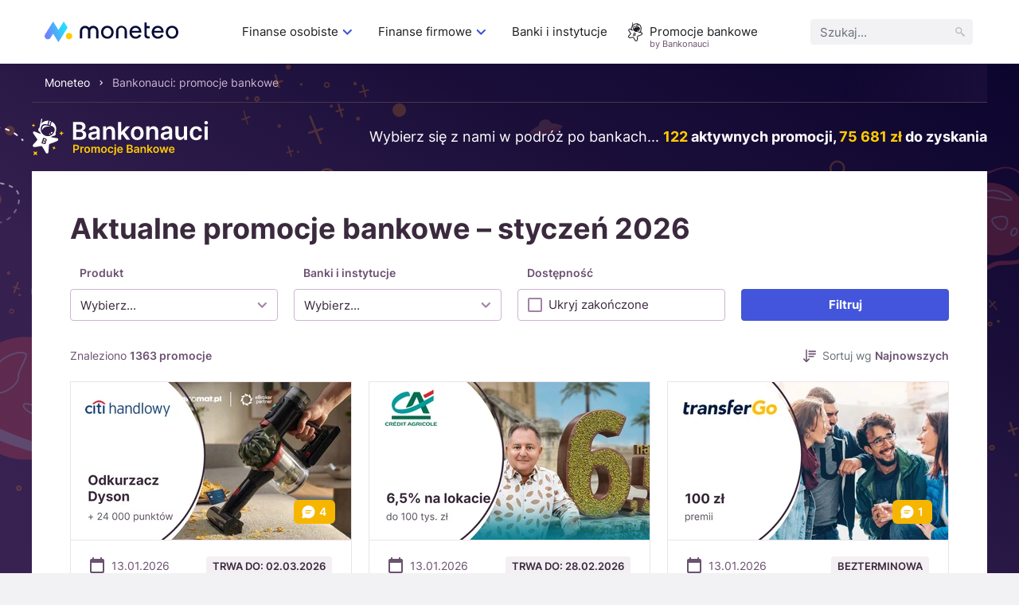

--- FILE ---
content_type: text/html; charset=UTF-8
request_url: https://moneteo.com/bankonauci/promocje-bankowe
body_size: 58626
content:
<!DOCTYPE html>
<html lang="pl">
<head>
    <meta charset="utf-8">
    <meta name="viewport" content="width=device-width, initial-scale=1.0">

    <title>Promocje bankowe ⭐ premie i bonusy – styczeń 2026 | Bankonauci</title>
    <meta name="description" content="Sprawdź ponad 100 aktywnych promocji bankowych! Odbierz premie i bonusy za otwarcie konta lub karty. Zobacz najlepsze okazje na styczeń 2026.">
        <meta name="robots" content="index, follow">
    <link rel="canonical" href="https://moneteo.com/bankonauci/promocje-bankowe">

        
<link rel="icon" type="image/png" sizes="32x32" href="https://moneteo.com/build/images/favicons/bankonauci/favicon-32x32.d517e9bd.png?v=bankonauci">
<link rel="icon" type="image/png" sizes="16x16" href="https://moneteo.com/build/images/favicons/bankonauci/favicon-16x16.51fcdbb1.png?v=bankonauci">
<link rel="apple-touch-icon" sizes="180x180" href="https://moneteo.com/build/images/favicons/bankonauci/apple-touch-icon.8f1b4553.png?v=bankonauci">
                <link rel="stylesheet" href="/build/198.d64536bf.css">
    
    <link rel="preload" as="font" type="font/woff2" crossorigin href="/build/fonts/inter-v3-latin-ext_latin-regular.2c4bb91e.woff2">
    <link rel="preload" as="font" type="font/woff2" crossorigin href="/build/fonts/inter-v3-latin-ext_latin-600.d49092b3.woff2">
    <link rel="preload" as="font" type="font/woff2" crossorigin href="/build/fonts/inter-v3-latin-ext_latin-700.9af0daf8.woff2">
    
    
    <!-- Google Tag Manager -->
<script>(function(w,d,s,l,i){w[l]=w[l]||[];w[l].push({'gtm.start':
            new Date().getTime(),event:'gtm.js'});var f=d.getElementsByTagName(s)[0],
        j=d.createElement(s),dl=l!='dataLayer'?'&l='+l:'';j.async=true;j.src=
        'https://www.googletagmanager.com/gtm.js?id='+i+dl;f.parentNode.insertBefore(j,f);
    })(window,document,'script','dataLayer','GTM-PB42ZFPS');</script>
<!-- End Google Tag Manager -->
        
            
                    <link href="https://moneteo.com/bankonauci/promocje-bankowe/2" rel="next">
            
    
    <meta property="og:title" content="Promocje bankowe ⭐ premie i bonusy – styczeń 2026 | Bankonauci">
    <meta property="og:description" content="Sprawdź ponad 100 aktywnych promocji bankowych! Odbierz premie i bonusy za otwarcie konta lub karty. Zobacz najlepsze okazje na styczeń 2026.">
    <meta property="og:site_name" content="Moneteo">
    <meta property="og:type" content="website">
    <meta property="og:locale" content="pl_PL">
    <meta property="og:image" content="https://moneteo.com/build/images/cover/bankonauci/bankonauci-fb.3bf6c78e.png">
    <meta property="og:url" content="https://moneteo.com/bankonauci/promocje-bankowe">

    <meta name="format-detection" content="telephone=no">
    <meta name="chrome" content="nointentdetection">

                <script src="/build/runtime.d05bddad.js" defer></script>
            <script src="/build/543.a9748d90.js" defer></script>
            <script src="/build/965.a0ecc1d7.js" defer></script>
            <script src="/build/514.15d50629.js" defer></script>
            <script src="/build/793.84deea61.js" defer></script>
            <script src="/build/175.bce8a37e.js" defer></script>
            <script src="/build/980.bd55d317.js" defer></script>
            <script src="/build/198.51c9170c.js" defer></script>
            <script src="/build/promotions-list.2ad3b6f1.js" defer></script>
    </head>
<body>
        
        
        
        
        <!-- Google Tag Manager (noscript) -->
<noscript><iframe src="https://www.googletagmanager.com/ns.html?id=GTM-PB42ZFPS"
                  height="0" width="0" style="display:none;visibility:hidden"></iframe></noscript>
<!-- End Google Tag Manager (noscript) -->    <div class="p-relative">
        
<header>
    <div class="header__container">
        <div class="header__logo-container">
            <a href="https://moneteo.com/">
                <img src="https://moneteo.com/images/logo/moneteo-logo.svg" alt="Moneteo" width="168" height="26">
            </a>

            <div>
                <button id="hamburger" class="header__hamburger" aria-label="Menu" aria-expanded="false" aria-controls="main-navigation">
                    <span id="header__hamburger-icon">
                        <span></span>
                        <span></span>
                        <span></span>
                        <span></span>
                    </span>
                </button>
            </div>
        </div>

        <nav id="main-navigation" class="header__nav" aria-label="mainNavigation">
            <div class="header__menu-container">
                <ul class="header__menu">
                                                                        <li class="header__level-1">
                                                                    <button type="button" class="header__level-1-link" aria-expanded="false" aria-haspopup="menu">Finanse osobiste        
                                            <svg class="icon icon--accordion-arrow" width="24" height="24" aria-hidden="true">
            <use href="#icon-accordion-arrow"></use>
        </svg>
    </button>
                                    <div class="header__level-2">
                                        <div class="header__close-menu">
                                                    
                                            <svg class="icon icon--close-cross" width="16" height="16" aria-hidden="true">
            <use href="#icon-close-cross"></use>
        </svg>
    
                                        </div>
                                        <ul class="header__level-2-list">
                                            <li class="header__level-2-header"><a href="https://moneteo.com/konteksty/finanse-osobiste" class="header__link">Finanse osobiste</a></li>
                                                                                            <li class="header__level-2-item">
                                                    <button type="button" class="header__level-2-link" aria-expanded="false" aria-haspopup="menu">
                                                        Konta
                                                    </button>
                                                                                                            <div class="header__level-3">
                                                            <ul class="header__level-3-list">
                                                                                                                                    <li>
                                                                                                                                                    <img src="https://moneteo.com/image/ikony/konta-osobiste.svg" alt="" width="40" height="40" loading="lazy">
                                                                        
                                                                        <a href="https://moneteo.com/rankingi/konta-osobiste" class="header__link">
                                                                            Ranking kont osobistych
                                                                        </a>
                                                                    </li>
                                                                                                                                    <li>
                                                                                                                                                    <img src="https://moneteo.com/image/ikony/konta-dla-dzieci.svg" alt="" width="40" height="40" loading="lazy">
                                                                        
                                                                        <a href="https://moneteo.com/rankingi/konta-dla-dzieci" class="header__link">
                                                                            Ranking kont dla dzieci
                                                                        </a>
                                                                    </li>
                                                                                                                                    <li>
                                                                                                                                                    <img src="https://moneteo.com/image/ikony/konta-mlodziezowe.svg" alt="" width="40" height="40" loading="lazy">
                                                                        
                                                                        <a href="https://moneteo.com/rankingi/konta-mlodziezowe" class="header__link">
                                                                            Ranking kont młodzieżowych
                                                                        </a>
                                                                    </li>
                                                                                                                                    <li>
                                                                                                                                                    <img src="https://moneteo.com/image/ikony/konta-dla-seniorow.svg" alt="" width="40" height="40" loading="lazy">
                                                                        
                                                                        <a href="https://moneteo.com/rankingi/konta-dla-seniora" class="header__link">
                                                                            Ranking kont dla seniorów
                                                                        </a>
                                                                    </li>
                                                                                                                                    <li>
                                                                                                                                                    <img src="https://moneteo.com/image/ikony/darmowe-konta-osobiste.svg" alt="" width="40" height="40" loading="lazy">
                                                                        
                                                                        <a href="https://moneteo.com/rankingi/darmowe-konta-bankowe" class="header__link">
                                                                            Ranking darmowych kont bankowych
                                                                        </a>
                                                                    </li>
                                                                                                                                    <li>
                                                                                                                                                    <img src="https://moneteo.com/image/ikony/konta-z-premia.svg" alt="" width="40" height="40" loading="lazy">
                                                                        
                                                                        <a href="https://moneteo.com/rankingi/konta-osobiste-z-premia" class="header__link">
                                                                            Ranking kont osobistych z premią
                                                                        </a>
                                                                    </li>
                                                                
                                                                                                                                    <li class="header__level-3-see-all-button-container">
                                                                                
    <div class="header__level-3-see-all-button">
                    <button type="submit" data-href="https://moneteo.com/konteksty/finanse-osobiste#konta" class="button button--secondary button--small">
                <span>Zobacz wszystkie</span>
                            </button>
            </div>

                                                                    </li>
                                                                                                                            </ul>

                                                                                                                            <ul class="header__separator">
                                                                    <li><span>Polecane poradniki</span></li>
                                                                                                                                                                                                                        <li>
                                                                                <a href="https://moneteo.com/narzedzia/kiedy-dojdzie-przelew" class="header__link">
                                                                                    Kiedy dojdzie przelew
                                                                                </a>
                                                                            </li>
                                                                                                                                                                                                                                                                                                <li>
                                                                                <a href="https://moneteo.com/narzedzia/jaki-to-bank" class="header__link">
                                                                                    Bank po numerze konta
                                                                                </a>
                                                                            </li>
                                                                                                                                                                                                                                                                                                <li>
                                                                                <a href="https://moneteo.com/artykuly/zasady-bezpiecznego-korzystania-z-konta-bankowego" class="header__link">
                                                                                    Bezpieczne korzystanie z konta
                                                                                </a>
                                                                            </li>
                                                                                                                                                                                                                                                                                                <li>
                                                                                <a href="https://moneteo.com/artykuly/budowa-karty-platniczej" class="header__link">
                                                                                    Budowa karty płatniczej
                                                                                </a>
                                                                            </li>
                                                                                                                                                                                                            </ul>
                                                                                                                    </div>
                                                                                                    </li>
                                                                                            <li class="header__level-2-item">
                                                    <button type="button" class="header__level-2-link" aria-expanded="false" aria-haspopup="menu">
                                                        Oszczędności
                                                    </button>
                                                                                                            <div class="header__level-3">
                                                            <ul class="header__level-3-list">
                                                                                                                                    <li>
                                                                                                                                                    <img src="https://moneteo.com/image/ikony/lokaty-bankowe.svg" alt="" width="40" height="40" loading="lazy">
                                                                        
                                                                        <a href="https://moneteo.com/rankingi/lokaty-bankowe" class="header__link">
                                                                            Ranking lokat bankowych
                                                                        </a>
                                                                    </li>
                                                                                                                                    <li>
                                                                                                                                                    <img src="https://moneteo.com/image/ikony/konta-oszczednosciowe.svg" alt="" width="40" height="40" loading="lazy">
                                                                        
                                                                        <a href="https://moneteo.com/rankingi/konta-oszczednosciowe" class="header__link">
                                                                            Ranking kont oszczędnościowych
                                                                        </a>
                                                                    </li>
                                                                                                                                    <li>
                                                                                                                                                    <img src="https://moneteo.com/image/ikony/lokaty-dla-dzieci.svg" alt="" width="40" height="40" loading="lazy">
                                                                        
                                                                        <a href="https://moneteo.com/rankingi/lokaty-dla-dzieci" class="header__link">
                                                                            Ranking lokat dla dzieci
                                                                        </a>
                                                                    </li>
                                                                                                                                    <li>
                                                                                                                                                    <img src="https://moneteo.com/image/ikony/lokaty-dla-dzieci.svg" alt="" width="40" height="40" loading="lazy">
                                                                        
                                                                        <a href="https://moneteo.com/rankingi/konta-oszczednosciowe-dla-dzieci-i-mlodziezy" class="header__link">
                                                                            Ranking kont oszczędnościowych dla dzieci
                                                                        </a>
                                                                    </li>
                                                                                                                                    <li>
                                                                                                                                                    <img src="https://moneteo.com/image/ikony/auto-oszczedzanie.svg" alt="" width="40" height="40" loading="lazy">
                                                                        
                                                                        <a href="https://moneteo.com/rankingi/programy-automatycznego-oszczedzania" class="header__link">
                                                                            Ranking programów auto-oszczędzania
                                                                        </a>
                                                                    </li>
                                                                                                                                    <li>
                                                                                                                                                    <img src="https://moneteo.com/image/ikony/konta-ike-ikze.svg" alt="" width="40" height="40" loading="lazy">
                                                                        
                                                                        <a href="https://moneteo.com/rankingi/ike-ikze" class="header__link">
                                                                            Ranking IKE/IKZE
                                                                        </a>
                                                                    </li>
                                                                
                                                                                                                            </ul>

                                                                                                                            <ul class="header__separator">
                                                                    <li><span>Polecane poradniki</span></li>
                                                                                                                                                                                                                        <li>
                                                                                <a href="https://moneteo.com/narzedzia/kalkulator-lokat" class="header__link">
                                                                                    Kalkulator lokat bankowych
                                                                                </a>
                                                                            </li>
                                                                                                                                                                                                                                                                                                <li>
                                                                                <a href="https://moneteo.com/artykuly/obligacje-skarbowe-co-to-gdzie-kupic" class="header__link">
                                                                                    Obligacje skarbowe
                                                                                </a>
                                                                            </li>
                                                                                                                                                                                                            </ul>
                                                                                                                    </div>
                                                                                                    </li>
                                                                                            <li class="header__level-2-item">
                                                    <button type="button" class="header__level-2-link" aria-expanded="false" aria-haspopup="menu">
                                                        Kredyty
                                                    </button>
                                                                                                            <div class="header__level-3">
                                                            <ul class="header__level-3-list">
                                                                                                                                    <li>
                                                                                                                                                    <img src="https://moneteo.com/image/ikony/karty-kredytowe.svg" alt="" width="40" height="40" loading="lazy">
                                                                        
                                                                        <a href="https://moneteo.com/rankingi/karty-kredytowe" class="header__link">
                                                                            Ranking kart kredytowych
                                                                        </a>
                                                                    </li>
                                                                                                                                    <li>
                                                                                                                                                    <img src="https://moneteo.com/image/ikony/chwilowki.svg" alt="" width="40" height="40" loading="lazy">
                                                                        
                                                                        <a href="https://moneteo.com/rankingi/chwilowki" class="header__link">
                                                                            Ranking chwilówek
                                                                        </a>
                                                                    </li>
                                                                                                                                    <li>
                                                                                                                                                    <img src="https://moneteo.com/image/ikony/pozyczki-na-raty.svg" alt="" width="40" height="40" loading="lazy">
                                                                        
                                                                        <a href="https://moneteo.com/rankingi/pozyczki-na-raty" class="header__link">
                                                                            Ranking pożyczek na raty
                                                                        </a>
                                                                    </li>
                                                                                                                                    <li>
                                                                                                                                                    <img src="https://moneteo.com/image/ikony/kredyty-gotowkowe.svg" alt="" width="40" height="40" loading="lazy">
                                                                        
                                                                        <a href="https://moneteo.com/rankingi/kredyty-gotowkowe" class="header__link">
                                                                            Ranking kredytów gotówkowych
                                                                        </a>
                                                                    </li>
                                                                                                                                    <li>
                                                                                                                                                    <img src="https://moneteo.com/image/ikony/kredyty-hipoteczne.svg" alt="" width="40" height="40" loading="lazy">
                                                                        
                                                                        <a href="https://moneteo.com/rankingi/kredyty-hipoteczne" class="header__link">
                                                                            Ranking kredytów hipotecznych
                                                                        </a>
                                                                    </li>
                                                                                                                                    <li>
                                                                                                                                                    <img src="https://moneteo.com/image/ikony/kredyty-konsolidacyjne.svg" alt="" width="40" height="40" loading="lazy">
                                                                        
                                                                        <a href="https://moneteo.com/rankingi/kredyty-konsolidacyjne" class="header__link">
                                                                            Ranking kredytów konsolidacyjnych
                                                                        </a>
                                                                    </li>
                                                                
                                                                                                                                    <li class="header__level-3-see-all-button-container">
                                                                                
    <div class="header__level-3-see-all-button">
                    <button type="submit" data-href="https://moneteo.com/konteksty/finanse-osobiste#kredyty-i-pozyczki" class="button button--secondary button--small">
                <span>Zobacz wszystkie</span>
                            </button>
            </div>

                                                                    </li>
                                                                                                                            </ul>

                                                                                                                            <ul class="header__separator">
                                                                    <li><span>Polecane poradniki</span></li>
                                                                                                                                                                                                                        <li>
                                                                                <a href="https://moneteo.com/narzedzia/kalkulator-kredytow-gotowkowych" class="header__link">
                                                                                    Kalkulator kredytów gotówkowych
                                                                                </a>
                                                                            </li>
                                                                                                                                                                                                                                                                                                <li>
                                                                                <a href="https://moneteo.com/artykuly/jak-odstapic-od-umowy-kredytu" class="header__link">
                                                                                    Jak odstąpić od umowy kredytu?
                                                                                </a>
                                                                            </li>
                                                                                                                                                                                                            </ul>
                                                                                                                    </div>
                                                                                                    </li>
                                                                                            <li class="header__level-2-item">
                                                    <button type="button" class="header__level-2-link" aria-expanded="false" aria-haspopup="menu">
                                                        Inwestycje
                                                    </button>
                                                                                                            <div class="header__level-3">
                                                            <ul class="header__level-3-list">
                                                                                                                                    <li>
                                                                                                                                                    <img src="https://moneteo.com/image/ikony/konta-maklerskie.svg" alt="" width="40" height="40" loading="lazy">
                                                                        
                                                                        <a href="https://moneteo.com/rankingi/konta-maklerskie" class="header__link">
                                                                            Ranking kont maklerskich
                                                                        </a>
                                                                    </li>
                                                                                                                                    <li>
                                                                                                                                                    <img src="https://moneteo.com/image/ikony/gieldy-kryptowalut.svg" alt="" width="40" height="40" loading="lazy">
                                                                        
                                                                        <a href="https://moneteo.com/rankingi/gieldy-kryptowalut" class="header__link">
                                                                            Ranking giełd kryptowalut
                                                                        </a>
                                                                    </li>
                                                                                                                                    <li>
                                                                                                                                                    <img src="https://moneteo.com/image/ikony/kantory-kryptowalut.svg" alt="" width="40" height="40" loading="lazy">
                                                                        
                                                                        <a href="https://moneteo.com/rankingi/kantory-kryptowalut" class="header__link">
                                                                            Ranking kantorów kryptowalut
                                                                        </a>
                                                                    </li>
                                                                                                                                    <li>
                                                                                                                                                    <img src="https://moneteo.com/image/ikony/konta-forex.svg" alt="" width="40" height="40" loading="lazy">
                                                                        
                                                                        <a href="https://moneteo.com/rankingi/brokerzy-forex" class="header__link">
                                                                            Ranking brokerów forex
                                                                        </a>
                                                                    </li>
                                                                                                                                    <li>
                                                                                                                                                    <img src="https://moneteo.com/image/ikony/lokaty-dla-firm.svg" alt="" width="40" height="40" loading="lazy">
                                                                        
                                                                        <a href="https://moneteo.com/rankingi/gdzie-kupic-zloto-inwestycyjne" class="header__link">
                                                                            Ranking miejsc, gdzie kupić złoto inwestycyjne
                                                                        </a>
                                                                    </li>
                                                                
                                                                                                                            </ul>

                                                                                                                            <ul class="header__separator">
                                                                    <li><span>Polecane poradniki</span></li>
                                                                                                                                                                                                                        <li>
                                                                                <a href="https://moneteo.com/artykuly/bezpieczne-inwestycje" class="header__link">
                                                                                    Bezpieczne inwestycje
                                                                                </a>
                                                                            </li>
                                                                                                                                                                                                                                                                                                <li>
                                                                                <a href="https://moneteo.com/artykuly/co-to-jest-gielda-papierow-wartosciowych" class="header__link">
                                                                                    Giełda Papierów Wartościowych
                                                                                </a>
                                                                            </li>
                                                                                                                                                                                                                                                                                                <li>
                                                                                <a href="https://moneteo.com/artykuly/co-to-sa-akcje-i-jak-w-nie-inwestowac" class="header__link">
                                                                                    Co to są akcje i jak w nie inwestować?
                                                                                </a>
                                                                            </li>
                                                                                                                                                                                                                                                                                                <li>
                                                                                <a href="https://moneteo.com/artykuly/etf-co-to-jest-i-jak-w-nie-inwestowac" class="header__link">
                                                                                    Czym są ETFy?
                                                                                </a>
                                                                            </li>
                                                                                                                                                                                                                                                                                                <li>
                                                                                <a href="https://moneteo.com/artykuly/kryptowaluty-czym-sa-jak-dzialaja" class="header__link">
                                                                                    Kryptowaluty - czym są i jak działają?
                                                                                </a>
                                                                            </li>
                                                                                                                                                                                                                                                                                                <li>
                                                                                <a href="https://moneteo.com/artykuly/kryptowaluty-jak-zaczac-inwestowac" class="header__link">
                                                                                    Kryptowaluty - jak zacząć inwestować?
                                                                                </a>
                                                                            </li>
                                                                                                                                                                                                            </ul>
                                                                                                                    </div>
                                                                                                    </li>
                                                                                            <li class="header__level-2-item">
                                                    <button type="button" class="header__level-2-link" aria-expanded="false" aria-haspopup="menu">
                                                        Waluty
                                                    </button>
                                                                                                            <div class="header__level-3">
                                                            <ul class="header__level-3-list">
                                                                                                                                    <li>
                                                                                                                                                    <img src="https://moneteo.com/image/ikony/konta-walutowe.svg" alt="" width="40" height="40" loading="lazy">
                                                                        
                                                                        <a href="https://moneteo.com/rankingi/konta-walutowe" class="header__link">
                                                                            Ranking kont walutowych
                                                                        </a>
                                                                    </li>
                                                                                                                                    <li>
                                                                                                                                                    <img src="https://moneteo.com/image/ikony/kantory-internetowe.svg" alt="" width="40" height="40" loading="lazy">
                                                                        
                                                                        <a href="https://moneteo.com/rankingi/kantory-internetowe" class="header__link">
                                                                            Ranking kantorów internetowych
                                                                        </a>
                                                                    </li>
                                                                                                                                    <li>
                                                                                                                                                    <img src="https://moneteo.com/image/ikony/lokaty-walutowe.svg" alt="" width="40" height="40" loading="lazy">
                                                                        
                                                                        <a href="https://moneteo.com/rankingi/lokaty-walutowe" class="header__link">
                                                                            Ranking lokat walutowych
                                                                        </a>
                                                                    </li>
                                                                                                                                    <li>
                                                                                                                                                    <img src="https://moneteo.com/image/ikony/karty-do-platnosci-za-granica.svg" alt="" width="40" height="40" loading="lazy">
                                                                        
                                                                        <a href="https://moneteo.com/rankingi/karty-do-platnosci-za-granica" class="header__link">
                                                                            Ranking kart do płatności za granicą
                                                                        </a>
                                                                    </li>
                                                                
                                                                                                                            </ul>

                                                                                                                            <ul class="header__separator">
                                                                    <li><span>Polecane poradniki</span></li>
                                                                                                                                                                                                                        <li>
                                                                                <a href="https://moneteo.com/artykuly/czy-warto-kupic-dolary-i-euro" class="header__link">
                                                                                    Czy warto kupić dolary i euro?
                                                                                </a>
                                                                            </li>
                                                                                                                                                                                                                                                                                                <li>
                                                                                <a href="https://moneteo.com/artykuly/inwestowanie-w-waluty" class="header__link">
                                                                                    W jakie waluty inwestować?
                                                                                </a>
                                                                            </li>
                                                                                                                                                                                                            </ul>
                                                                                                                    </div>
                                                                                                    </li>
                                                                                            <li class="header__level-2-item">
                                                    <button type="button" class="header__level-2-link" aria-expanded="false" aria-haspopup="menu">
                                                        Inne
                                                    </button>
                                                                                                            <div class="header__level-3">
                                                            <ul class="header__level-3-list">
                                                                                                                                    <li>
                                                                                                                                                    <img src="https://moneteo.com/image/ikony/aplikacje-bankowe.svg" alt="" width="40" height="40" loading="lazy">
                                                                        
                                                                        <a href="https://moneteo.com/rankingi/aplikacje-bankowe" class="header__link">
                                                                            Ranking aplikacji bankowych
                                                                        </a>
                                                                    </li>
                                                                                                                                    <li>
                                                                                                                                                    <img src="https://moneteo.com/image/ikony/fintechy-banki-mobilne.svg" alt="" width="40" height="40" loading="lazy">
                                                                        
                                                                        <a href="https://moneteo.com/rankingi/fintechy-banki-mobilne" class="header__link">
                                                                            Ranking fintechów i banków mobilnych
                                                                        </a>
                                                                    </li>
                                                                
                                                                                                                            </ul>

                                                                                                                            <ul class="header__separator">
                                                                    <li><span>Polecane poradniki</span></li>
                                                                                                                                                                                                                        <li>
                                                                                <a href="https://moneteo.com/artykuly/bezpieczenstwo-bankowosci-mobilnej" class="header__link">
                                                                                    Bezpieczeństwo bankowości mobilnej
                                                                                </a>
                                                                            </li>
                                                                                                                                                                                                            </ul>
                                                                                                                    </div>
                                                                                                    </li>
                                                                                    </ul>
                                    </div>
                                                            </li>
                                                                                                <li class="header__level-1">
                                                                    <button type="button" class="header__level-1-link" aria-expanded="false" aria-haspopup="menu">Finanse firmowe        
                                            <svg class="icon icon--accordion-arrow" width="24" height="24" aria-hidden="true">
            <use href="#icon-accordion-arrow"></use>
        </svg>
    </button>
                                    <div class="header__level-2">
                                        <div class="header__close-menu">
                                                    
                                            <svg class="icon icon--close-cross" width="16" height="16" aria-hidden="true">
            <use href="#icon-close-cross"></use>
        </svg>
    
                                        </div>
                                        <ul class="header__level-2-list">
                                            <li class="header__level-2-header"><a href="https://moneteo.com/konteksty/finanse-firmowe" class="header__link">Finanse firmowe</a></li>
                                                                                            <li class="header__level-2-item">
                                                    <button type="button" class="header__level-2-link" aria-expanded="false" aria-haspopup="menu">
                                                        Konta
                                                    </button>
                                                                                                            <div class="header__level-3">
                                                            <ul class="header__level-3-list">
                                                                                                                                    <li>
                                                                                                                                                    <img src="https://moneteo.com/image/ikony/konta-firmowe.svg" alt="" width="40" height="40" loading="lazy">
                                                                        
                                                                        <a href="https://moneteo.com/rankingi/konta-firmowe" class="header__link">
                                                                            Ranking kont firmowych
                                                                        </a>
                                                                    </li>
                                                                                                                                    <li>
                                                                                                                                                    <img src="https://moneteo.com/image/ikony/konta-dla-spolek.svg" alt="" width="40" height="40" loading="lazy">
                                                                        
                                                                        <a href="https://moneteo.com/rankingi/konta-dla-spolek" class="header__link">
                                                                            Ranking kont dla spółek
                                                                        </a>
                                                                    </li>
                                                                                                                                    <li>
                                                                                                                                                    <img src="https://moneteo.com/image/ikony/konta-dla-wspolnoty-mieszkaniowej.svg" alt="" width="40" height="40" loading="lazy">
                                                                        
                                                                        <a href="https://moneteo.com/rankingi/konta-dla-wspolnoty-mieszkaniowej" class="header__link">
                                                                            Ranking kont dla wspólnoty mieszkaniowej
                                                                        </a>
                                                                    </li>
                                                                
                                                                                                                            </ul>

                                                                                                                            <ul class="header__separator">
                                                                    <li><span>Polecane poradniki</span></li>
                                                                                                                                                                                                                        <li>
                                                                                <a href="https://moneteo.com/artykuly/gdzie-zglosic-zmiane-konta-firmowego" class="header__link">
                                                                                    Gdzie zgłosić zmianę konta firmowego?
                                                                                </a>
                                                                            </li>
                                                                                                                                                                                                                                                                                                <li>
                                                                                <a href="https://moneteo.com/artykuly/jak-zalozyc-firme-przez-internet" class="header__link">
                                                                                    Jak założyć firmę przez internet?
                                                                                </a>
                                                                            </li>
                                                                                                                                                                                                            </ul>
                                                                                                                    </div>
                                                                                                    </li>
                                                                                            <li class="header__level-2-item">
                                                    <button type="button" class="header__level-2-link" aria-expanded="false" aria-haspopup="menu">
                                                        Oszczędności
                                                    </button>
                                                                                                            <div class="header__level-3">
                                                            <ul class="header__level-3-list">
                                                                                                                                    <li>
                                                                                                                                                    <img src="https://moneteo.com/image/ikony/firmowe-konta-oszczednosciowe.svg" alt="" width="40" height="40" loading="lazy">
                                                                        
                                                                        <a href="https://moneteo.com/rankingi/firmowe-konta-oszczednosciowe" class="header__link">
                                                                            Ranking firmowych kont oszczędnościowych
                                                                        </a>
                                                                    </li>
                                                                                                                                    <li>
                                                                                                                                                    <img src="https://moneteo.com/image/ikony/lokaty-dla-firm.svg" alt="" width="40" height="40" loading="lazy">
                                                                        
                                                                        <a href="https://moneteo.com/rankingi/lokaty-dla-firm" class="header__link">
                                                                            Ranking lokat dla firm
                                                                        </a>
                                                                    </li>
                                                                
                                                                                                                            </ul>

                                                                                                                    </div>
                                                                                                    </li>
                                                                                            <li class="header__level-2-item">
                                                    <button type="button" class="header__level-2-link" aria-expanded="false" aria-haspopup="menu">
                                                        Waluty
                                                    </button>
                                                                                                            <div class="header__level-3">
                                                            <ul class="header__level-3-list">
                                                                                                                                    <li>
                                                                                                                                                    <img src="https://moneteo.com/image/ikony/kantory-dla-firm.svg" alt="" width="40" height="40" loading="lazy">
                                                                        
                                                                        <a href="https://moneteo.com/rankingi/kantory-dla-firm" class="header__link">
                                                                            Ranking kantorów dla firm
                                                                        </a>
                                                                    </li>
                                                                                                                                    <li>
                                                                                                                                                    <img src="https://moneteo.com/image/ikony/konta-walutowe.svg" alt="" width="40" height="40" loading="lazy">
                                                                        
                                                                        <a href="https://moneteo.com/rankingi/konta-firmowe-walutowe" class="header__link">
                                                                            Ranking kont walutowych dla firm
                                                                        </a>
                                                                    </li>
                                                                
                                                                                                                            </ul>

                                                                                                                    </div>
                                                                                                    </li>
                                                                                            <li class="header__level-2-item">
                                                    <button type="button" class="header__level-2-link" aria-expanded="false" aria-haspopup="menu">
                                                        Finansowanie
                                                    </button>
                                                                                                            <div class="header__level-3">
                                                            <ul class="header__level-3-list">
                                                                                                                                    <li>
                                                                                                                                                    <img src="https://moneteo.com/image/ikony/karty-kredytowe-dla-firm.svg" alt="" width="40" height="40" loading="lazy">
                                                                        
                                                                        <a href="https://moneteo.com/rankingi/karty-kredytowe-dla-firm" class="header__link">
                                                                            Ranking kart kredytowych dla firm
                                                                        </a>
                                                                    </li>
                                                                                                                                    <li>
                                                                                                                                                    <img src="https://moneteo.com/image/ikony/kredyty-gotowkowe.svg" alt="" width="40" height="40" loading="lazy">
                                                                        
                                                                        <a href="https://moneteo.com/rankingi/kredyty-firmowe" class="header__link">
                                                                            Ranking kredytów firmowych
                                                                        </a>
                                                                    </li>
                                                                                                                                    <li>
                                                                                                                                                    <img src="https://moneteo.com/image/ikony/pozyczki-dla-firm.svg" alt="" width="40" height="40" loading="lazy">
                                                                        
                                                                        <a href="https://moneteo.com/rankingi/pozyczki-dla-firm" class="header__link">
                                                                            Ranking pożyczek dla firm
                                                                        </a>
                                                                    </li>
                                                                                                                                    <li>
                                                                                                                                                    <img src="https://moneteo.com/image/ikony/leasing-samochodowy.svg" alt="" width="40" height="40" loading="lazy">
                                                                        
                                                                        <a href="https://moneteo.com/rankingi/leasingi-samochodowe" class="header__link">
                                                                            Ranking leasingów samochodowych
                                                                        </a>
                                                                    </li>
                                                                                                                                    <li>
                                                                                                                                                    <img src="https://moneteo.com/image/ikony/kredyt-samochodowy.svg" alt="" width="40" height="40" loading="lazy">
                                                                        
                                                                        <a href="https://moneteo.com/rankingi/kredyty-na-samochod" class="header__link">
                                                                            Ranking kredytów na samochód
                                                                        </a>
                                                                    </li>
                                                                                                                                    <li>
                                                                                                                                                    <img src="https://moneteo.com/image/ikony/wynajem-dlugoterminowy-samochodow.svg" alt="" width="40" height="40" loading="lazy">
                                                                        
                                                                        <a href="https://moneteo.com/rankingi/wynajem-dlugoterminowy-samochodow" class="header__link">
                                                                            Ranking firm wynajmu długoterminowego samochodów
                                                                        </a>
                                                                    </li>
                                                                
                                                                                                                            </ul>

                                                                                                                            <ul class="header__separator">
                                                                    <li><span>Polecane poradniki</span></li>
                                                                                                                                                                                                                        <li>
                                                                                <a href="https://moneteo.com/artykuly/leasing-czy-wynajem-dlugoterminowy-co-wybrac" class="header__link">
                                                                                    Leasing czy wynajem długoterminowy
                                                                                </a>
                                                                            </li>
                                                                                                                                                                                                            </ul>
                                                                                                                    </div>
                                                                                                    </li>
                                                                                            <li class="header__level-2-item">
                                                    <button type="button" class="header__level-2-link" aria-expanded="false" aria-haspopup="menu">
                                                        Faktoring
                                                    </button>
                                                                                                            <div class="header__level-3">
                                                            <ul class="header__level-3-list">
                                                                                                                                    <li>
                                                                                                                                                    <img src="https://moneteo.com/image/ikony/firmy-faktoringowe.svg" alt="" width="40" height="40" loading="lazy">
                                                                        
                                                                        <a href="https://moneteo.com/rankingi/firmy-faktoringowe" class="header__link">
                                                                            Ranking firm faktoringowych
                                                                        </a>
                                                                    </li>
                                                                                                                                    <li>
                                                                                                                                                    <img src="https://moneteo.com/image/ikony/finansowanie-faktur.svg" alt="" width="40" height="40" loading="lazy">
                                                                        
                                                                        <a href="https://moneteo.com/rankingi/finansowanie-faktur-faktoring-online" class="header__link">
                                                                            Finansowanie faktur
                                                                        </a>
                                                                    </li>
                                                                                                                                    <li>
                                                                                                                                                    <img src="https://moneteo.com/image/ikony/faktoring-cichy.svg" alt="" width="40" height="40" loading="lazy">
                                                                        
                                                                        <a href="https://moneteo.com/rankingi/faktoring-cichy" class="header__link">
                                                                            Ranking faktoringu cichego
                                                                        </a>
                                                                    </li>
                                                                                                                                    <li>
                                                                                                                                                    <img src="https://moneteo.com/image/ikony/faktoring-odwrotny.svg" alt="" width="40" height="40" loading="lazy">
                                                                        
                                                                        <a href="https://moneteo.com/rankingi/faktoring-odwrotny" class="header__link">
                                                                            Ranking faktoringu odwrotnego
                                                                        </a>
                                                                    </li>
                                                                
                                                                                                                            </ul>

                                                                                                                            <ul class="header__separator">
                                                                    <li><span>Polecane poradniki</span></li>
                                                                                                                                                                                                                        <li>
                                                                                <a href="https://moneteo.com/artykuly/faktoring-cichy-czym-jest-i-kiedy-z-niego-korzystac" class="header__link">
                                                                                    Faktoring cichy
                                                                                </a>
                                                                            </li>
                                                                                                                                                                                                                                                                                                <li>
                                                                                <a href="https://moneteo.com/artykuly/faktoring-jawny-czym-jest-i-kiedy-z-niego-korzystac" class="header__link">
                                                                                    Faktoring jawny
                                                                                </a>
                                                                            </li>
                                                                                                                                                                                                                                                                                                <li>
                                                                                <a href="https://moneteo.com/artykuly/faktoring-odwrocony" class="header__link">
                                                                                    Faktoring odwrotny
                                                                                </a>
                                                                            </li>
                                                                                                                                                                                                            </ul>
                                                                                                                    </div>
                                                                                                    </li>
                                                                                            <li class="header__level-2-item">
                                                    <button type="button" class="header__level-2-link" aria-expanded="false" aria-haspopup="menu">
                                                        Inne
                                                    </button>
                                                                                                            <div class="header__level-3">
                                                            <ul class="header__level-3-list">
                                                                                                                                    <li>
                                                                                                                                                    <img src="https://moneteo.com/image/ikony/terminale-platnicze.svg" alt="" width="40" height="40" loading="lazy">
                                                                        
                                                                        <a href="https://moneteo.com/rankingi/terminale-platnicze" class="header__link">
                                                                            Ranking terminali płatniczych
                                                                        </a>
                                                                    </li>
                                                                                                                                    <li>
                                                                                                                                                    <img src="https://moneteo.com/image/ikony/softpos.svg" alt="" width="40" height="40" loading="lazy">
                                                                        
                                                                        <a href="https://moneteo.com/rankingi/terminale-platnicze-w-telefonie-softpos" class="header__link">
                                                                            Ranking terminali płatniczych w telefonie (softpos)
                                                                        </a>
                                                                    </li>
                                                                                                                                    <li>
                                                                                                                                                    <img src="https://moneteo.com/image/ikony/karty-paliwowe.svg" alt="" width="40" height="40" loading="lazy">
                                                                        
                                                                        <a href="https://moneteo.com/rankingi/karty-paliwowe" class="header__link">
                                                                            Ranking kart paliwowych
                                                                        </a>
                                                                    </li>
                                                                
                                                                                                                            </ul>

                                                                                                                            <ul class="header__separator">
                                                                    <li><span>Polecane poradniki</span></li>
                                                                                                                                                                                                                        <li>
                                                                                <a href="https://moneteo.com/artykuly/program-polska-bezgotowkowa" class="header__link">
                                                                                    Wszystko o programie Polska Bezgotówkowa
                                                                                </a>
                                                                            </li>
                                                                                                                                                                                                            </ul>
                                                                                                                    </div>
                                                                                                    </li>
                                                                                    </ul>
                                    </div>
                                                            </li>
                                                                                                <li class="header__level-1">
                                                                                                            <a href="https://moneteo.com/rodzaje-instytucji/banki" class="header__no-submenu header__link">
                                            Banki i instytucje
                                        </a>
                                                                                                </li>
                                                                                                <li class="header__level-1">
                                                                                                            <div class="header__special-menu" data-dxjs="aHR0cHM6Ly9tb25ldGVvLmNvbS9iYW5rb25hdWNpL3Byb21vY2plLWJhbmtvd2U=">
                                            <span class="header__special-menu-icon">        
                                            <svg class="icon icon--astronaut" width="19" height="24" aria-hidden="true">
            <use href="#icon-astronaut"></use>
        </svg>
    </span>
                                            <div class="header__special-menu-link">
                                                <a href="https://moneteo.com/bankonauci/promocje-bankowe" class="header__no-submenu header__link">
                                                    Promocje bankowe
                                                </a>
                                                <span>by Bankonauci</span>
                                            </div>
                                        </div>
                                                                                                </li>
                                                            </ul>
            </div>
        </nav>

        <div class="header__search">
            <form class="search__form">
    <label><input type="text" placeholder="Szukaj..." name="main-search" value=""></label>
    <button aria-label="Szukaj">        
                                            <svg class="icon icon--search" width="24" height="24" aria-hidden="true">
            <use href="#icon-search"></use>
        </svg>
    </button>
</form>
        </div>

        <div class="header__back">
                    
                                            <svg class="icon icon--menu-arrow" width="24" height="24" aria-hidden="true">
            <use href="#icon-menu-arrow"></use>
        </svg>
    
            <span></span>
        </div>
    </div>
</header>
        <main>
                <div class="bankonauci bankonauci__container">
        <div class="bankonauci__background"></div>

        <div class="page__container">
                <nav class="breadcrumbs-wrapper hide-right" aria-label="Ścieżka nawigacji strony">
        <ul class="breadcrumbs">
                            <li>
                                            <a href="https://moneteo.com/">Moneteo</a>
                                    </li>
                            <li>
                                            <strong>Bankonauci: promocje bankowe</strong>
                                    </li>
                    </ul>
    </nav>
                <div class="bankonauci__logo">
        <div class="bankonauci__logo-in-background"></div>
        <div class="bankonauci__logo-text-container">Wybierz się z nami w podróż po bankach... <strong><span class="bankonauci__logo-slogan"><span>122</span> aktywnych promocji,</span> <span class="bankonauci__logo-slogan"><span>75 681 zł</span> do zyskania</span></strong></div>
    </div>
            
<section id="bank-promotions" class="bankonauci__promotions">
    <header>
        <h1 class="bankonauci__promotions-title">Aktualne promocje bankowe – styczeń 2026</h1>

        <form id="filtry-promocji" class="bankonauci__promotions-form">
        <div class="bankonauci__promotions-filter">
            <div class="bankonauci__promotions-filter-group">
                <p class="bankonauci__promotions-filter-header">Produkt</p>

                <div class="bankonauci__promotions-filter-items">
                    <div class="form__select-multiple dropdown-multiple" data-default-label="Wszystkie produkty" data-label-limiter="18">
                        <div class="dropdown__select-container">
                            <div class="dropdown__select">Wszystkie</div>
                        </div>

                        <div class="dropdown__list dropdown__list--hide dropdown__list--wide">
                                                                                            <div class="dropdown__list-header" data-group-id="1"><span>        
                                            <svg class="icon icon--checkbox" width="14" height="10" aria-hidden="true">
            <use href="#icon-checkbox"></use>
        </svg>
    </span>Finanse osobiste</div>
                                                                    <div class="dropdown__list-children" data-group-id="1" data-value="bankowe-aplikacje-mobilne" data-label="Aplikacje bankowe">
                                        <span>        
                                            <svg class="icon icon--checkbox" width="14" height="10" aria-hidden="true">
            <use href="#icon-checkbox"></use>
        </svg>
    </span>Aplikacje bankowe
                                    </div>
                                                                    <div class="dropdown__list-children" data-group-id="1" data-value="chwilowki-pozyczki" data-label="Chwilówki i pożyczki">
                                        <span>        
                                            <svg class="icon icon--checkbox" width="14" height="10" aria-hidden="true">
            <use href="#icon-checkbox"></use>
        </svg>
    </span>Chwilówki i pożyczki
                                    </div>
                                                                    <div class="dropdown__list-children" data-group-id="1" data-value="fintech" data-label="Fintechy">
                                        <span>        
                                            <svg class="icon icon--checkbox" width="14" height="10" aria-hidden="true">
            <use href="#icon-checkbox"></use>
        </svg>
    </span>Fintechy
                                    </div>
                                                                    <div class="dropdown__list-children" data-group-id="1" data-value="kantory-internetowe" data-label="Kantory internetowe">
                                        <span>        
                                            <svg class="icon icon--checkbox" width="14" height="10" aria-hidden="true">
            <use href="#icon-checkbox"></use>
        </svg>
    </span>Kantory internetowe
                                    </div>
                                                                    <div class="dropdown__list-children" data-group-id="1" data-value="karty-kredytowe" data-label="Karty kredytowe">
                                        <span>        
                                            <svg class="icon icon--checkbox" width="14" height="10" aria-hidden="true">
            <use href="#icon-checkbox"></use>
        </svg>
    </span>Karty kredytowe
                                    </div>
                                                                    <div class="dropdown__list-children" data-group-id="1" data-value="konta-dla-dzieci" data-label="Konta dla dzieci">
                                        <span>        
                                            <svg class="icon icon--checkbox" width="14" height="10" aria-hidden="true">
            <use href="#icon-checkbox"></use>
        </svg>
    </span>Konta dla dzieci
                                    </div>
                                                                    <div class="dropdown__list-children" data-group-id="1" data-value="ike-ikze" data-label="Konta IKE, IKZE">
                                        <span>        
                                            <svg class="icon icon--checkbox" width="14" height="10" aria-hidden="true">
            <use href="#icon-checkbox"></use>
        </svg>
    </span>Konta IKE, IKZE
                                    </div>
                                                                    <div class="dropdown__list-children" data-group-id="1" data-value="konta-mlodziezowe" data-label="Konta młodzieżowe">
                                        <span>        
                                            <svg class="icon icon--checkbox" width="14" height="10" aria-hidden="true">
            <use href="#icon-checkbox"></use>
        </svg>
    </span>Konta młodzieżowe
                                    </div>
                                                                    <div class="dropdown__list-children" data-group-id="1" data-value="konta-osobiste" data-label="Konta osobiste">
                                        <span>        
                                            <svg class="icon icon--checkbox" width="14" height="10" aria-hidden="true">
            <use href="#icon-checkbox"></use>
        </svg>
    </span>Konta osobiste
                                    </div>
                                                                    <div class="dropdown__list-children" data-group-id="1" data-value="konta-osobiste-premium" data-label="Konta osobiste premium">
                                        <span>        
                                            <svg class="icon icon--checkbox" width="14" height="10" aria-hidden="true">
            <use href="#icon-checkbox"></use>
        </svg>
    </span>Konta osobiste premium
                                    </div>
                                                                    <div class="dropdown__list-children" data-group-id="1" data-value="konta-oszczednosciowe" data-label="Konta oszczędnościowe">
                                        <span>        
                                            <svg class="icon icon--checkbox" width="14" height="10" aria-hidden="true">
            <use href="#icon-checkbox"></use>
        </svg>
    </span>Konta oszczędnościowe
                                    </div>
                                                                    <div class="dropdown__list-children" data-group-id="1" data-value="konta-studenckie" data-label="Konta studenckie">
                                        <span>        
                                            <svg class="icon icon--checkbox" width="14" height="10" aria-hidden="true">
            <use href="#icon-checkbox"></use>
        </svg>
    </span>Konta studenckie
                                    </div>
                                                                    <div class="dropdown__list-children" data-group-id="1" data-value="konta-walutowe" data-label="Konta walutowe">
                                        <span>        
                                            <svg class="icon icon--checkbox" width="14" height="10" aria-hidden="true">
            <use href="#icon-checkbox"></use>
        </svg>
    </span>Konta walutowe
                                    </div>
                                                                    <div class="dropdown__list-children" data-group-id="1" data-value="lokata-bankowa" data-label="Lokaty bankowe">
                                        <span>        
                                            <svg class="icon icon--checkbox" width="14" height="10" aria-hidden="true">
            <use href="#icon-checkbox"></use>
        </svg>
    </span>Lokaty bankowe
                                    </div>
                                                                    <div class="dropdown__list-children" data-group-id="1" data-value="platnosci-odroczone" data-label="Płatności odroczone">
                                        <span>        
                                            <svg class="icon icon--checkbox" width="14" height="10" aria-hidden="true">
            <use href="#icon-checkbox"></use>
        </svg>
    </span>Płatności odroczone
                                    </div>
                                                                                                                            <div class="dropdown__list-header" data-group-id="2"><span>        
                                            <svg class="icon icon--checkbox" width="14" height="10" aria-hidden="true">
            <use href="#icon-checkbox"></use>
        </svg>
    </span>Finanse firmowe</div>
                                                                    <div class="dropdown__list-children" data-group-id="2" data-value="konta-firmowe-dla-przedsiebiorcow" data-label="Konta firmowe dla przedsiębiorców">
                                        <span>        
                                            <svg class="icon icon--checkbox" width="14" height="10" aria-hidden="true">
            <use href="#icon-checkbox"></use>
        </svg>
    </span>Konta firmowe dla przedsiębiorców
                                    </div>
                                                                    <div class="dropdown__list-children" data-group-id="2" data-value="leasing-samochodowy" data-label="Leasing samochodowy">
                                        <span>        
                                            <svg class="icon icon--checkbox" width="14" height="10" aria-hidden="true">
            <use href="#icon-checkbox"></use>
        </svg>
    </span>Leasing samochodowy
                                    </div>
                                                                    <div class="dropdown__list-children" data-group-id="2" data-value="terminale-platnicze" data-label="Terminale płatnicze">
                                        <span>        
                                            <svg class="icon icon--checkbox" width="14" height="10" aria-hidden="true">
            <use href="#icon-checkbox"></use>
        </svg>
    </span>Terminale płatnicze
                                    </div>
                                                                                    </div>

                        <input type="hidden"
                               name="accountcategories.slug"
                               data-default-index="0"
                               data-type="select_multiple"
                               data-comparison="in"
                               data-values="{&quot;Finanse osobiste&quot;:[{&quot;title&quot;:&quot;Aplikacje bankowe&quot;,&quot;slug&quot;:&quot;bankowe-aplikacje-mobilne&quot;},{&quot;title&quot;:&quot;Chwil\u00f3wki i po\u017cyczki&quot;,&quot;slug&quot;:&quot;chwilowki-pozyczki&quot;},{&quot;title&quot;:&quot;Fintechy&quot;,&quot;slug&quot;:&quot;fintech&quot;},{&quot;title&quot;:&quot;Kantory internetowe&quot;,&quot;slug&quot;:&quot;kantory-internetowe&quot;},{&quot;title&quot;:&quot;Karty kredytowe&quot;,&quot;slug&quot;:&quot;karty-kredytowe&quot;},{&quot;title&quot;:&quot;Konta dla dzieci&quot;,&quot;slug&quot;:&quot;konta-dla-dzieci&quot;},{&quot;title&quot;:&quot;Konta IKE, IKZE&quot;,&quot;slug&quot;:&quot;ike-ikze&quot;},{&quot;title&quot;:&quot;Konta m\u0142odzie\u017cowe&quot;,&quot;slug&quot;:&quot;konta-mlodziezowe&quot;},{&quot;title&quot;:&quot;Konta osobiste&quot;,&quot;slug&quot;:&quot;konta-osobiste&quot;},{&quot;title&quot;:&quot;Konta osobiste premium&quot;,&quot;slug&quot;:&quot;konta-osobiste-premium&quot;},{&quot;title&quot;:&quot;Konta oszcz\u0119dno\u015bciowe&quot;,&quot;slug&quot;:&quot;konta-oszczednosciowe&quot;},{&quot;title&quot;:&quot;Konta studenckie&quot;,&quot;slug&quot;:&quot;konta-studenckie&quot;},{&quot;title&quot;:&quot;Konta walutowe&quot;,&quot;slug&quot;:&quot;konta-walutowe&quot;},{&quot;title&quot;:&quot;Lokaty bankowe&quot;,&quot;slug&quot;:&quot;lokata-bankowa&quot;},{&quot;title&quot;:&quot;P\u0142atno\u015bci odroczone&quot;,&quot;slug&quot;:&quot;platnosci-odroczone&quot;}],&quot;Finanse firmowe&quot;:[{&quot;title&quot;:&quot;Konta firmowe dla przedsi\u0119biorc\u00f3w&quot;,&quot;slug&quot;:&quot;konta-firmowe-dla-przedsiebiorcow&quot;},{&quot;title&quot;:&quot;Leasing samochodowy&quot;,&quot;slug&quot;:&quot;leasing-samochodowy&quot;},{&quot;title&quot;:&quot;Terminale p\u0142atnicze&quot;,&quot;slug&quot;:&quot;terminale-platnicze&quot;}]}"
                               value="{&quot;Finanse osobiste&quot;:[{&quot;title&quot;:&quot;Aplikacje bankowe&quot;,&quot;slug&quot;:&quot;bankowe-aplikacje-mobilne&quot;},{&quot;title&quot;:&quot;Chwil\u00f3wki i po\u017cyczki&quot;,&quot;slug&quot;:&quot;chwilowki-pozyczki&quot;},{&quot;title&quot;:&quot;Fintechy&quot;,&quot;slug&quot;:&quot;fintech&quot;},{&quot;title&quot;:&quot;Kantory internetowe&quot;,&quot;slug&quot;:&quot;kantory-internetowe&quot;},{&quot;title&quot;:&quot;Karty kredytowe&quot;,&quot;slug&quot;:&quot;karty-kredytowe&quot;},{&quot;title&quot;:&quot;Konta dla dzieci&quot;,&quot;slug&quot;:&quot;konta-dla-dzieci&quot;},{&quot;title&quot;:&quot;Konta IKE, IKZE&quot;,&quot;slug&quot;:&quot;ike-ikze&quot;},{&quot;title&quot;:&quot;Konta m\u0142odzie\u017cowe&quot;,&quot;slug&quot;:&quot;konta-mlodziezowe&quot;},{&quot;title&quot;:&quot;Konta osobiste&quot;,&quot;slug&quot;:&quot;konta-osobiste&quot;},{&quot;title&quot;:&quot;Konta osobiste premium&quot;,&quot;slug&quot;:&quot;konta-osobiste-premium&quot;},{&quot;title&quot;:&quot;Konta oszcz\u0119dno\u015bciowe&quot;,&quot;slug&quot;:&quot;konta-oszczednosciowe&quot;},{&quot;title&quot;:&quot;Konta studenckie&quot;,&quot;slug&quot;:&quot;konta-studenckie&quot;},{&quot;title&quot;:&quot;Konta walutowe&quot;,&quot;slug&quot;:&quot;konta-walutowe&quot;},{&quot;title&quot;:&quot;Lokaty bankowe&quot;,&quot;slug&quot;:&quot;lokata-bankowa&quot;},{&quot;title&quot;:&quot;P\u0142atno\u015bci odroczone&quot;,&quot;slug&quot;:&quot;platnosci-odroczone&quot;}],&quot;Finanse firmowe&quot;:[{&quot;title&quot;:&quot;Konta firmowe dla przedsi\u0119biorc\u00f3w&quot;,&quot;slug&quot;:&quot;konta-firmowe-dla-przedsiebiorcow&quot;},{&quot;title&quot;:&quot;Leasing samochodowy&quot;,&quot;slug&quot;:&quot;leasing-samochodowy&quot;},{&quot;title&quot;:&quot;Terminale p\u0142atnicze&quot;,&quot;slug&quot;:&quot;terminale-platnicze&quot;}]}"
                        >
                    </div>
                </div>
            </div>

            <div class="bankonauci__promotions-filter-group">
                <p class="bankonauci__promotions-filter-header">Banki i instytucje</p>

                <div class="bankonauci__promotions-filter-items">
                    <div class="form__select-multiple dropdown-multiple" data-default-label="Wszystkie instytucje" data-label-limiter="18">
                        <div class="dropdown__select-container">
                            <div class="dropdown__select">Wszystkie</div>
                        </div>

                        <div class="dropdown__list dropdown__list--hide dropdown__list--wide">
                            <div class="dropdown__list-search">
                                <label>
                                    <input type="text" value="" name="search-list-input" class="dropdown__list-search-input" placeholder="Szukaj banku lub instytucji...">
                                    <span class="dropdown__list-search-icon">        
                                            <svg class="icon icon--search" width="24" height="24" aria-hidden="true">
            <use href="#icon-search"></use>
        </svg>
    </span>
                                    <span class="dropdown__list-search-clear dropdown__list-search-clear--hide">        
                                            <svg class="icon icon--close-cross" width="16" height="16" aria-hidden="true">
            <use href="#icon-close-cross"></use>
        </svg>
    </span>
                                </label>
                            </div>

                                                                                            <div class="dropdown__list-header" data-group-id="1"><span>        
                                            <svg class="icon icon--checkbox" width="14" height="10" aria-hidden="true">
            <use href="#icon-checkbox"></use>
        </svg>
    </span>Banki</div>
                                                                    <div class="dropdown__list-children" data-group-id="1" data-value="alior-bank" data-label="Alior Bank">
                                        <span>        
                                            <svg class="icon icon--checkbox" width="14" height="10" aria-hidden="true">
            <use href="#icon-checkbox"></use>
        </svg>
    </span>Alior Bank
                                    </div>
                                                                    <div class="dropdown__list-children" data-group-id="1" data-value="bank-millennium" data-label="Bank Millennium">
                                        <span>        
                                            <svg class="icon icon--checkbox" width="14" height="10" aria-hidden="true">
            <use href="#icon-checkbox"></use>
        </svg>
    </span>Bank Millennium
                                    </div>
                                                                    <div class="dropdown__list-children" data-group-id="1" data-value="bank-pekao" data-label="Bank Pekao">
                                        <span>        
                                            <svg class="icon icon--checkbox" width="14" height="10" aria-hidden="true">
            <use href="#icon-checkbox"></use>
        </svg>
    </span>Bank Pekao
                                    </div>
                                                                    <div class="dropdown__list-children" data-group-id="1" data-value="bank-pocztowy" data-label="Bank Pocztowy">
                                        <span>        
                                            <svg class="icon icon--checkbox" width="14" height="10" aria-hidden="true">
            <use href="#icon-checkbox"></use>
        </svg>
    </span>Bank Pocztowy
                                    </div>
                                                                    <div class="dropdown__list-children" data-group-id="1" data-value="bnp-paribas" data-label="BNP Paribas Bank Polska SA">
                                        <span>        
                                            <svg class="icon icon--checkbox" width="14" height="10" aria-hidden="true">
            <use href="#icon-checkbox"></use>
        </svg>
    </span>BNP Paribas Bank Polska SA
                                    </div>
                                                                    <div class="dropdown__list-children" data-group-id="1" data-value="bos-bank" data-label="BOŚ Bank">
                                        <span>        
                                            <svg class="icon icon--checkbox" width="14" height="10" aria-hidden="true">
            <use href="#icon-checkbox"></use>
        </svg>
    </span>BOŚ Bank
                                    </div>
                                                                    <div class="dropdown__list-children" data-group-id="1" data-value="ca-auto-bank" data-label="CA Auto Bank">
                                        <span>        
                                            <svg class="icon icon--checkbox" width="14" height="10" aria-hidden="true">
            <use href="#icon-checkbox"></use>
        </svg>
    </span>CA Auto Bank
                                    </div>
                                                                    <div class="dropdown__list-children" data-group-id="1" data-value="citi-handlowy" data-label="Citi Handlowy">
                                        <span>        
                                            <svg class="icon icon--checkbox" width="14" height="10" aria-hidden="true">
            <use href="#icon-checkbox"></use>
        </svg>
    </span>Citi Handlowy
                                    </div>
                                                                    <div class="dropdown__list-children" data-group-id="1" data-value="credit-agricole" data-label="Credit Agricole">
                                        <span>        
                                            <svg class="icon icon--checkbox" width="14" height="10" aria-hidden="true">
            <use href="#icon-checkbox"></use>
        </svg>
    </span>Credit Agricole
                                    </div>
                                                                    <div class="dropdown__list-children" data-group-id="1" data-value="hoistspar" data-label="HoistSpar">
                                        <span>        
                                            <svg class="icon icon--checkbox" width="14" height="10" aria-hidden="true">
            <use href="#icon-checkbox"></use>
        </svg>
    </span>HoistSpar
                                    </div>
                                                                    <div class="dropdown__list-children" data-group-id="1" data-value="ing-bank-slaski" data-label="ING Bank Śląski">
                                        <span>        
                                            <svg class="icon icon--checkbox" width="14" height="10" aria-hidden="true">
            <use href="#icon-checkbox"></use>
        </svg>
    </span>ING Bank Śląski
                                    </div>
                                                                    <div class="dropdown__list-children" data-group-id="1" data-value="mbank" data-label="mBank">
                                        <span>        
                                            <svg class="icon icon--checkbox" width="14" height="10" aria-hidden="true">
            <use href="#icon-checkbox"></use>
        </svg>
    </span>mBank
                                    </div>
                                                                    <div class="dropdown__list-children" data-group-id="1" data-value="nest-bank" data-label="Nest Bank">
                                        <span>        
                                            <svg class="icon icon--checkbox" width="14" height="10" aria-hidden="true">
            <use href="#icon-checkbox"></use>
        </svg>
    </span>Nest Bank
                                    </div>
                                                                    <div class="dropdown__list-children" data-group-id="1" data-value="pko-bp" data-label="PKO BP">
                                        <span>        
                                            <svg class="icon icon--checkbox" width="14" height="10" aria-hidden="true">
            <use href="#icon-checkbox"></use>
        </svg>
    </span>PKO BP
                                    </div>
                                                                    <div class="dropdown__list-children" data-group-id="1" data-value="raiffeisen-digital-bank" data-label="Raiffeisen Digital Bank">
                                        <span>        
                                            <svg class="icon icon--checkbox" width="14" height="10" aria-hidden="true">
            <use href="#icon-checkbox"></use>
        </svg>
    </span>Raiffeisen Digital Bank
                                    </div>
                                                                    <div class="dropdown__list-children" data-group-id="1" data-value="renault-bank" data-label="Renault Bank">
                                        <span>        
                                            <svg class="icon icon--checkbox" width="14" height="10" aria-hidden="true">
            <use href="#icon-checkbox"></use>
        </svg>
    </span>Renault Bank
                                    </div>
                                                                    <div class="dropdown__list-children" data-group-id="1" data-value="revolut-bank" data-label="Revolut">
                                        <span>        
                                            <svg class="icon icon--checkbox" width="14" height="10" aria-hidden="true">
            <use href="#icon-checkbox"></use>
        </svg>
    </span>Revolut
                                    </div>
                                                                    <div class="dropdown__list-children" data-group-id="1" data-value="santander-bank-polska" data-label="Santander Bank Polska">
                                        <span>        
                                            <svg class="icon icon--checkbox" width="14" height="10" aria-hidden="true">
            <use href="#icon-checkbox"></use>
        </svg>
    </span>Santander Bank Polska
                                    </div>
                                                                    <div class="dropdown__list-children" data-group-id="1" data-value="santander-consumer-bank" data-label="Santander Consumer Bank">
                                        <span>        
                                            <svg class="icon icon--checkbox" width="14" height="10" aria-hidden="true">
            <use href="#icon-checkbox"></use>
        </svg>
    </span>Santander Consumer Bank
                                    </div>
                                                                    <div class="dropdown__list-children" data-group-id="1" data-value="toyota-bank" data-label="Toyota Bank">
                                        <span>        
                                            <svg class="icon icon--checkbox" width="14" height="10" aria-hidden="true">
            <use href="#icon-checkbox"></use>
        </svg>
    </span>Toyota Bank
                                    </div>
                                                                    <div class="dropdown__list-children" data-group-id="1" data-value="aion-bank" data-label="UniCredit (dawniej Aion Bank)">
                                        <span>        
                                            <svg class="icon icon--checkbox" width="14" height="10" aria-hidden="true">
            <use href="#icon-checkbox"></use>
        </svg>
    </span>UniCredit (dawniej Aion Bank)
                                    </div>
                                                                    <div class="dropdown__list-children" data-group-id="1" data-value="velobank" data-label="VeloBank">
                                        <span>        
                                            <svg class="icon icon--checkbox" width="14" height="10" aria-hidden="true">
            <use href="#icon-checkbox"></use>
        </svg>
    </span>VeloBank
                                    </div>
                                                                    <div class="dropdown__list-children" data-group-id="1" data-value="volkswagen-bank" data-label="Volkswagen Bank GmbH Sp. z o.o.">
                                        <span>        
                                            <svg class="icon icon--checkbox" width="14" height="10" aria-hidden="true">
            <use href="#icon-checkbox"></use>
        </svg>
    </span>Volkswagen Bank GmbH Sp. z o.o.
                                    </div>
                                                                                                                            <div class="dropdown__list-header" data-group-id="2"><span>        
                                            <svg class="icon icon--checkbox" width="14" height="10" aria-hidden="true">
            <use href="#icon-checkbox"></use>
        </svg>
    </span>Banki spółdzielcze</div>
                                                                    <div class="dropdown__list-children" data-group-id="2" data-value="bank-bps" data-label="Bank BPS">
                                        <span>        
                                            <svg class="icon icon--checkbox" width="14" height="10" aria-hidden="true">
            <use href="#icon-checkbox"></use>
        </svg>
    </span>Bank BPS
                                    </div>
                                                                    <div class="dropdown__list-children" data-group-id="2" data-value="kasa-stefczyka" data-label="Kasa Stefczyka">
                                        <span>        
                                            <svg class="icon icon--checkbox" width="14" height="10" aria-hidden="true">
            <use href="#icon-checkbox"></use>
        </svg>
    </span>Kasa Stefczyka
                                    </div>
                                                                    <div class="dropdown__list-children" data-group-id="2" data-value="sgb-bank" data-label="SGB-Bank">
                                        <span>        
                                            <svg class="icon icon--checkbox" width="14" height="10" aria-hidden="true">
            <use href="#icon-checkbox"></use>
        </svg>
    </span>SGB-Bank
                                    </div>
                                                                                                                            <div class="dropdown__list-header" data-group-id="3"><span>        
                                            <svg class="icon icon--checkbox" width="14" height="10" aria-hidden="true">
            <use href="#icon-checkbox"></use>
        </svg>
    </span>Domy maklerskie</div>
                                                                    <div class="dropdown__list-children" data-group-id="3" data-value="biuro-maklerskie-alior-bank" data-label="Biuro Maklerskie Alior Bank">
                                        <span>        
                                            <svg class="icon icon--checkbox" width="14" height="10" aria-hidden="true">
            <use href="#icon-checkbox"></use>
        </svg>
    </span>Biuro Maklerskie Alior Bank
                                    </div>
                                                                    <div class="dropdown__list-children" data-group-id="3" data-value="biuro-maklerskie-ing-bank-slaski" data-label="Biuro Maklerskie ING Banku Śląskiego">
                                        <span>        
                                            <svg class="icon icon--checkbox" width="14" height="10" aria-hidden="true">
            <use href="#icon-checkbox"></use>
        </svg>
    </span>Biuro Maklerskie ING Banku Śląskiego
                                    </div>
                                                                    <div class="dropdown__list-children" data-group-id="3" data-value="biuro-maklerskie-mbank" data-label="Biuro Maklerskie mBank">
                                        <span>        
                                            <svg class="icon icon--checkbox" width="14" height="10" aria-hidden="true">
            <use href="#icon-checkbox"></use>
        </svg>
    </span>Biuro Maklerskie mBank
                                    </div>
                                                                    <div class="dropdown__list-children" data-group-id="3" data-value="dom-maklerski-xtb" data-label="Dom Maklerski XTB">
                                        <span>        
                                            <svg class="icon icon--checkbox" width="14" height="10" aria-hidden="true">
            <use href="#icon-checkbox"></use>
        </svg>
    </span>Dom Maklerski XTB
                                    </div>
                                                                    <div class="dropdown__list-children" data-group-id="3" data-value="dom-maklerski-freedom24" data-label="Freedom24">
                                        <span>        
                                            <svg class="icon icon--checkbox" width="14" height="10" aria-hidden="true">
            <use href="#icon-checkbox"></use>
        </svg>
    </span>Freedom24
                                    </div>
                                                                                                                            <div class="dropdown__list-header" data-group-id="4"><span>        
                                            <svg class="icon icon--checkbox" width="14" height="10" aria-hidden="true">
            <use href="#icon-checkbox"></use>
        </svg>
    </span>Fintechy</div>
                                                                    <div class="dropdown__list-children" data-group-id="4" data-value="allegro-pay-odroczone-platnosci" data-label="Allegro Pay">
                                        <span>        
                                            <svg class="icon icon--checkbox" width="14" height="10" aria-hidden="true">
            <use href="#icon-checkbox"></use>
        </svg>
    </span>Allegro Pay
                                    </div>
                                                                    <div class="dropdown__list-children" data-group-id="4" data-value="blackcatcard" data-label="Blackcatcard">
                                        <span>        
                                            <svg class="icon icon--checkbox" width="14" height="10" aria-hidden="true">
            <use href="#icon-checkbox"></use>
        </svg>
    </span>Blackcatcard
                                    </div>
                                                                    <div class="dropdown__list-children" data-group-id="4" data-value="curve-karta" data-label="Curve">
                                        <span>        
                                            <svg class="icon icon--checkbox" width="14" height="10" aria-hidden="true">
            <use href="#icon-checkbox"></use>
        </svg>
    </span>Curve
                                    </div>
                                                                    <div class="dropdown__list-children" data-group-id="4" data-value="n26-bank" data-label="N26">
                                        <span>        
                                            <svg class="icon icon--checkbox" width="14" height="10" aria-hidden="true">
            <use href="#icon-checkbox"></use>
        </svg>
    </span>N26
                                    </div>
                                                                    <div class="dropdown__list-children" data-group-id="4" data-value="paypo-odroczone-platnosci" data-label="PayPo">
                                        <span>        
                                            <svg class="icon icon--checkbox" width="14" height="10" aria-hidden="true">
            <use href="#icon-checkbox"></use>
        </svg>
    </span>PayPo
                                    </div>
                                                                    <div class="dropdown__list-children" data-group-id="4" data-value="transfergo-przelewy-miedzynarodowe" data-label="TransferGo">
                                        <span>        
                                            <svg class="icon icon--checkbox" width="14" height="10" aria-hidden="true">
            <use href="#icon-checkbox"></use>
        </svg>
    </span>TransferGo
                                    </div>
                                                                    <div class="dropdown__list-children" data-group-id="4" data-value="twisto-odroczone-platnosci" data-label="Twisto">
                                        <span>        
                                            <svg class="icon icon--checkbox" width="14" height="10" aria-hidden="true">
            <use href="#icon-checkbox"></use>
        </svg>
    </span>Twisto
                                    </div>
                                                                    <div class="dropdown__list-children" data-group-id="4" data-value="zen-com" data-label="ZEN">
                                        <span>        
                                            <svg class="icon icon--checkbox" width="14" height="10" aria-hidden="true">
            <use href="#icon-checkbox"></use>
        </svg>
    </span>ZEN
                                    </div>
                                                                                                                            <div class="dropdown__list-header" data-group-id="5"><span>        
                                            <svg class="icon icon--checkbox" width="14" height="10" aria-hidden="true">
            <use href="#icon-checkbox"></use>
        </svg>
    </span>Firmy &quot;samochodowe&quot;</div>
                                                                    <div class="dropdown__list-children" data-group-id="5" data-value="mleasing-sp-z-o-o" data-label="mLeasing Sp. z o.o.">
                                        <span>        
                                            <svg class="icon icon--checkbox" width="14" height="10" aria-hidden="true">
            <use href="#icon-checkbox"></use>
        </svg>
    </span>mLeasing Sp. z o.o.
                                    </div>
                                                                    <div class="dropdown__list-children" data-group-id="5" data-value="pko-leasing-s-a" data-label="PKO Leasing S.A.">
                                        <span>        
                                            <svg class="icon icon--checkbox" width="14" height="10" aria-hidden="true">
            <use href="#icon-checkbox"></use>
        </svg>
    </span>PKO Leasing S.A.
                                    </div>
                                                                    <div class="dropdown__list-children" data-group-id="5" data-value="santander-leasing-s-a" data-label="Santander Leasing S.A.">
                                        <span>        
                                            <svg class="icon icon--checkbox" width="14" height="10" aria-hidden="true">
            <use href="#icon-checkbox"></use>
        </svg>
    </span>Santander Leasing S.A.
                                    </div>
                                                                    <div class="dropdown__list-children" data-group-id="5" data-value="vehis-fin1" data-label="Vehis Fin1 Sp. z o.o.">
                                        <span>        
                                            <svg class="icon icon--checkbox" width="14" height="10" aria-hidden="true">
            <use href="#icon-checkbox"></use>
        </svg>
    </span>Vehis Fin1 Sp. z o.o.
                                    </div>
                                                                                                                            <div class="dropdown__list-header" data-group-id="6"><span>        
                                            <svg class="icon icon--checkbox" width="14" height="10" aria-hidden="true">
            <use href="#icon-checkbox"></use>
        </svg>
    </span>Firmy pożyczkowe</div>
                                                                    <div class="dropdown__list-children" data-group-id="6" data-value="avafin" data-label="AvaFin (dawniej Lendon)">
                                        <span>        
                                            <svg class="icon icon--checkbox" width="14" height="10" aria-hidden="true">
            <use href="#icon-checkbox"></use>
        </svg>
    </span>AvaFin (dawniej Lendon)
                                    </div>
                                                                    <div class="dropdown__list-children" data-group-id="6" data-value="provident" data-label="Provident">
                                        <span>        
                                            <svg class="icon icon--checkbox" width="14" height="10" aria-hidden="true">
            <use href="#icon-checkbox"></use>
        </svg>
    </span>Provident
                                    </div>
                                                                                                                            <div class="dropdown__list-header" data-group-id="7"><span>        
                                            <svg class="icon icon--checkbox" width="14" height="10" aria-hidden="true">
            <use href="#icon-checkbox"></use>
        </svg>
    </span>Instytucje płatnicze</div>
                                                                    <div class="dropdown__list-children" data-group-id="7" data-value="platnosci-blik" data-label="Blik">
                                        <span>        
                                            <svg class="icon icon--checkbox" width="14" height="10" aria-hidden="true">
            <use href="#icon-checkbox"></use>
        </svg>
    </span>Blik
                                    </div>
                                                                    <div class="dropdown__list-children" data-group-id="7" data-value="platnosci-kartami-mastercard" data-label="Mastercard">
                                        <span>        
                                            <svg class="icon icon--checkbox" width="14" height="10" aria-hidden="true">
            <use href="#icon-checkbox"></use>
        </svg>
    </span>Mastercard
                                    </div>
                                                                    <div class="dropdown__list-children" data-group-id="7" data-value="visa" data-label="Visa">
                                        <span>        
                                            <svg class="icon icon--checkbox" width="14" height="10" aria-hidden="true">
            <use href="#icon-checkbox"></use>
        </svg>
    </span>Visa
                                    </div>
                                                                                                                            <div class="dropdown__list-header" data-group-id="8"><span>        
                                            <svg class="icon icon--checkbox" width="14" height="10" aria-hidden="true">
            <use href="#icon-checkbox"></use>
        </svg>
    </span>Kantory</div>
                                                                    <div class="dropdown__list-children" data-group-id="8" data-value="internetowykantor" data-label="Internetowykantor.pl">
                                        <span>        
                                            <svg class="icon icon--checkbox" width="14" height="10" aria-hidden="true">
            <use href="#icon-checkbox"></use>
        </svg>
    </span>Internetowykantor.pl
                                    </div>
                                                                    <div class="dropdown__list-children" data-group-id="8" data-value="platforma-wymiany-walut-walutomat" data-label="Walutomat">
                                        <span>        
                                            <svg class="icon icon--checkbox" width="14" height="10" aria-hidden="true">
            <use href="#icon-checkbox"></use>
        </svg>
    </span>Walutomat
                                    </div>
                                                                                                                            <div class="dropdown__list-header" data-group-id="9"><span>        
                                            <svg class="icon icon--checkbox" width="14" height="10" aria-hidden="true">
            <use href="#icon-checkbox"></use>
        </svg>
    </span>Pozostałe instytucje</div>
                                                                    <div class="dropdown__list-children" data-group-id="9" data-value="nationale-nederlanden-powszechne-towarzystwo-emerytalne-sa" data-label="Nationale Nederlanden Powszechne Towarzystwo Emerytalne SA">
                                        <span>        
                                            <svg class="icon icon--checkbox" width="14" height="10" aria-hidden="true">
            <use href="#icon-checkbox"></use>
        </svg>
    </span>Nationale Nederlanden Powszechne Towarzystwo Emerytalne SA
                                    </div>
                                                                    <div class="dropdown__list-children" data-group-id="9" data-value="punkta" data-label="Punkta (dawniej mfind)">
                                        <span>        
                                            <svg class="icon icon--checkbox" width="14" height="10" aria-hidden="true">
            <use href="#icon-checkbox"></use>
        </svg>
    </span>Punkta (dawniej mfind)
                                    </div>
                                                                    <div class="dropdown__list-children" data-group-id="9" data-value="towarzystwo-funduszy-inwestycyjnych-pzu-sa" data-label="Towarzystwo Funduszy Inwestyczyjnych PZU SA">
                                        <span>        
                                            <svg class="icon icon--checkbox" width="14" height="10" aria-hidden="true">
            <use href="#icon-checkbox"></use>
        </svg>
    </span>Towarzystwo Funduszy Inwestyczyjnych PZU SA
                                    </div>
                                                                    <div class="dropdown__list-children" data-group-id="9" data-value="uniqa" data-label="Uniqa">
                                        <span>        
                                            <svg class="icon icon--checkbox" width="14" height="10" aria-hidden="true">
            <use href="#icon-checkbox"></use>
        </svg>
    </span>Uniqa
                                    </div>
                                                            
                            <span class="dropdown__list-empty"></span>
                        </div>

                        <input type="hidden"
                               name="banks.slug"
                               data-default-index="0"
                               data-type="select_multiple"
                               data-comparison="in"
                               data-values="{&quot;Banki&quot;:{&quot;alior-bank&quot;:&quot;Alior Bank&quot;,&quot;bank-millennium&quot;:&quot;Bank Millennium&quot;,&quot;bank-pekao&quot;:&quot;Bank Pekao&quot;,&quot;bank-pocztowy&quot;:&quot;Bank Pocztowy&quot;,&quot;bnp-paribas&quot;:&quot;BNP Paribas Bank Polska SA&quot;,&quot;bos-bank&quot;:&quot;BO\u015a Bank&quot;,&quot;ca-auto-bank&quot;:&quot;CA Auto Bank&quot;,&quot;citi-handlowy&quot;:&quot;Citi Handlowy&quot;,&quot;credit-agricole&quot;:&quot;Credit Agricole&quot;,&quot;hoistspar&quot;:&quot;HoistSpar&quot;,&quot;ing-bank-slaski&quot;:&quot;ING Bank \u015al\u0105ski&quot;,&quot;mbank&quot;:&quot;mBank&quot;,&quot;nest-bank&quot;:&quot;Nest Bank&quot;,&quot;pko-bp&quot;:&quot;PKO BP&quot;,&quot;raiffeisen-digital-bank&quot;:&quot;Raiffeisen Digital Bank&quot;,&quot;renault-bank&quot;:&quot;Renault Bank&quot;,&quot;revolut-bank&quot;:&quot;Revolut&quot;,&quot;santander-bank-polska&quot;:&quot;Santander Bank Polska&quot;,&quot;santander-consumer-bank&quot;:&quot;Santander Consumer Bank&quot;,&quot;toyota-bank&quot;:&quot;Toyota Bank&quot;,&quot;aion-bank&quot;:&quot;UniCredit (dawniej Aion Bank)&quot;,&quot;velobank&quot;:&quot;VeloBank&quot;,&quot;volkswagen-bank&quot;:&quot;Volkswagen Bank GmbH Sp. z o.o.&quot;},&quot;Banki sp\u00f3\u0142dzielcze&quot;:{&quot;bank-bps&quot;:&quot;Bank BPS&quot;,&quot;kasa-stefczyka&quot;:&quot;Kasa Stefczyka&quot;,&quot;sgb-bank&quot;:&quot;SGB-Bank&quot;},&quot;Domy maklerskie&quot;:{&quot;biuro-maklerskie-alior-bank&quot;:&quot;Biuro Maklerskie Alior Bank&quot;,&quot;biuro-maklerskie-ing-bank-slaski&quot;:&quot;Biuro Maklerskie ING Banku \u015al\u0105skiego&quot;,&quot;biuro-maklerskie-mbank&quot;:&quot;Biuro Maklerskie mBank&quot;,&quot;dom-maklerski-xtb&quot;:&quot;Dom Maklerski XTB&quot;,&quot;dom-maklerski-freedom24&quot;:&quot;Freedom24&quot;},&quot;Fintechy&quot;:{&quot;allegro-pay-odroczone-platnosci&quot;:&quot;Allegro Pay&quot;,&quot;blackcatcard&quot;:&quot;Blackcatcard&quot;,&quot;curve-karta&quot;:&quot;Curve&quot;,&quot;n26-bank&quot;:&quot;N26&quot;,&quot;paypo-odroczone-platnosci&quot;:&quot;PayPo&quot;,&quot;transfergo-przelewy-miedzynarodowe&quot;:&quot;TransferGo&quot;,&quot;twisto-odroczone-platnosci&quot;:&quot;Twisto&quot;,&quot;zen-com&quot;:&quot;ZEN&quot;},&quot;Firmy \&quot;samochodowe\&quot;&quot;:{&quot;mleasing-sp-z-o-o&quot;:&quot;mLeasing Sp. z o.o.&quot;,&quot;pko-leasing-s-a&quot;:&quot;PKO Leasing S.A.&quot;,&quot;santander-leasing-s-a&quot;:&quot;Santander Leasing S.A.&quot;,&quot;vehis-fin1&quot;:&quot;Vehis Fin1 Sp. z o.o.&quot;},&quot;Firmy po\u017cyczkowe&quot;:{&quot;avafin&quot;:&quot;AvaFin (dawniej Lendon)&quot;,&quot;provident&quot;:&quot;Provident&quot;},&quot;Instytucje p\u0142atnicze&quot;:{&quot;platnosci-blik&quot;:&quot;Blik&quot;,&quot;platnosci-kartami-mastercard&quot;:&quot;Mastercard&quot;,&quot;visa&quot;:&quot;Visa&quot;},&quot;Kantory&quot;:{&quot;internetowykantor&quot;:&quot;Internetowykantor.pl&quot;,&quot;platforma-wymiany-walut-walutomat&quot;:&quot;Walutomat&quot;},&quot;Pozosta\u0142e instytucje&quot;:{&quot;nationale-nederlanden-powszechne-towarzystwo-emerytalne-sa&quot;:&quot;Nationale Nederlanden Powszechne Towarzystwo Emerytalne SA&quot;,&quot;punkta&quot;:&quot;Punkta (dawniej mfind)&quot;,&quot;towarzystwo-funduszy-inwestycyjnych-pzu-sa&quot;:&quot;Towarzystwo Funduszy Inwestyczyjnych PZU SA&quot;,&quot;uniqa&quot;:&quot;Uniqa&quot;}}"
                               value=""
                        >
                    </div>
                </div>
            </div>

            <div class="bankonauci__promotions-filter-group">
                <p class="bankonauci__promotions-filter-header">Dostępność</p>

                <div class="bankonauci__promotions-filter-items">
                    <div class="form__checkbox-container">
                        <div class="form__checkbox">
                            <span>        
                                            <svg class="icon icon--checkbox" width="14" height="10" aria-hidden="true">
            <use href="#icon-checkbox"></use>
        </svg>
    </span>
                            <div class="form__checkbox-text">Ukryj zakończone</div>
                            <input type="hidden"
                                   name="status"
                                   data-type="checkbox"
                                   data-comparison="="
                                   data-value="active"
                                   value="0"
                            >
                        </div>
                    </div>
                </div>
            </div>

            <div class="bankonauci__promotions-filter-group">
                
                <div class="ranking__filter-items ranking__filter-items--buttons">
                            
    <div class="bankonauci__promotions-filter-button bankonauci__button mt-auto">
                    <button data-href="" class="button button--primary button--medium button--full-width">
                <span>Filtruj</span>
                            </button>
            </div>

                </div>
            </div>
        </div>

                      <div class="bankonauci__promotions-number bankonauci__promotions-sort-element">Znaleziono <span>1363 promocje</span></div>
         
         <button class="bankonauci__promotions-show-filters bankonauci__promotions-sort-element" data-show-text="Pokaż filtry" data-hide-text="Ukryj filtry">
            Pokaż filtry
                    
                                            <svg class="icon icon--filters" width="23" height="18" aria-hidden="true">
            <use href="#icon-filters"></use>
        </svg>
    
         </button>

         <div class="bankonauci__promotions-sort-order bankonauci__promotions-sort-element">
                     
                                            <svg class="icon icon--sort" width="24" height="24" aria-hidden="true">
            <use href="#icon-sort"></use>
        </svg>
    
             Sortuj wg<span class="bankonauci__promotions-sort-label">Najnowszych</span>
             <ul class="bankonauci__promotions-sort-options">
                 <li class="active" data-value="datepublish">Najnowszych</li>
                 <li data-value="promotion_date">Bliskich zakończenia</li>
                 <li data-value="promotion_popularity">Najpopularniejszych</li>
                 <li data-value="promotion_discount">Najwyższej premii</li>
                 <li data-value="promotion_ease">Najłatwiejszej premii</li>
             </ul>
             <input type="hidden" name="order" data-type="sort" data-comparison="=" value="datepublish">
         </div>
    </form>
    </header>

            <ul class="bankonauci__promotions-list">
                                            <li>
                    <article>
                            

                        <a href="https://moneteo.com/bankonauci/wciagajace-korzysci-24000-punktow-karta-kredytowa-citi-simplicity-citibank">
                            <div class="bankonauci__promotion">
                                <h2 class="bankonauci__promotion-title">Odkurzacz Dyson V8 (1759 zł) + 24 000 punktów (300 zł) + zwolnienie z opłat za kartę kredytową Citi Simplicity w Citibanku</h2>

                                <div class="bankonauci__promotion-image bankonauci__image-container" data-comments="4">
                                    <img
                                        src="https://moneteo.com/image/352x198/2026-01/citibank-citi-cimplicity-odkurzacz-dyson-24000-punktow.png"
                                        alt="Odkurzacz Dyson V8 (1759 zł) + 24 000 punktów (300 zł) + zwolnienie z opłat za kartę kredytową Citi Simplicity w Citibanku"
                                        width="352"
                                        height="198"
                                        loading="lazy"
                                        srcset="/image/352x198/2026-01/citibank-citi-cimplicity-odkurzacz-dyson-24000-punktow.png 352w, /image/384x216/2026-01/citibank-citi-cimplicity-odkurzacz-dyson-24000-punktow.png 384w, /image/704x396/2026-01/citibank-citi-cimplicity-odkurzacz-dyson-24000-punktow.png 704w, /image/768x432/2026-01/citibank-citi-cimplicity-odkurzacz-dyson-24000-punktow.png 768w"
                                        sizes="(max-width: 1200px) 100vw, 352px"
                                    >
                                </div>

                                <div class="bankonauci__promotion-parameters">
                                    <div class="bankonauci__promotion-date">
                                                
                                            <svg class="icon icon--calendar" width="24" height="24" aria-hidden="true">
            <use href="#icon-calendar"></use>
        </svg>
    
                                                                                    <time datetime="2026-01-13T14:56:14+01:00">13.01.2026</time>
                                                                            </div>

                                    <div class="bankonauci__promotion-end-date promotions__end-date--hide" data-end-date="02-03-2026 23:59:00" data-endless=""></div>
                                </div>
                            </div>
                        </a>
                    </article>
                </li>
                                            <li>
                    <article>
                            

                        <a href="https://moneteo.com/bankonauci/lokata-powitalna-z-odnowieniem-6-5-procent-credit-agricole">
                            <div class="bankonauci__promotion">
                                <h2 class="bankonauci__promotion-title">6,5% na Lokacie Powitalnej dla nowych klientów Credit Agricole</h2>

                                <div class="bankonauci__promotion-image" data-comments="0">
                                    <img
                                        src="https://moneteo.com/image/352x198/2026-01/credit-agricole-lokata-powitalna-6-5-proc.png"
                                        alt="6,5% na Lokacie Powitalnej dla nowych klientów Credit Agricole"
                                        width="352"
                                        height="198"
                                        loading="lazy"
                                        srcset="/image/352x198/2026-01/credit-agricole-lokata-powitalna-6-5-proc.png 352w, /image/384x216/2026-01/credit-agricole-lokata-powitalna-6-5-proc.png 384w, /image/704x396/2026-01/credit-agricole-lokata-powitalna-6-5-proc.png 704w, /image/768x432/2026-01/credit-agricole-lokata-powitalna-6-5-proc.png 768w"
                                        sizes="(max-width: 1200px) 100vw, 352px"
                                    >
                                </div>

                                <div class="bankonauci__promotion-parameters">
                                    <div class="bankonauci__promotion-date">
                                                
                                            <svg class="icon icon--calendar" width="24" height="24" aria-hidden="true">
            <use href="#icon-calendar"></use>
        </svg>
    
                                                                                    <time datetime="2026-01-13T12:16:50+01:00">13.01.2026</time>
                                                                            </div>

                                    <div class="bankonauci__promotion-end-date promotions__end-date--hide" data-end-date="28-02-2026 23:59:00" data-endless=""></div>
                                </div>
                            </div>
                        </a>
                    </article>
                </li>
                                            <li>
                    <article>
                            

                        <a href="https://moneteo.com/bankonauci/100-zl-dla-obecnych-uzytkownikow-program-polecen-transfergo">
                            <div class="bankonauci__promotion">
                                <h2 class="bankonauci__promotion-title">100 zł premii dla obecnego użytkownika w programie poleceń TransferGo</h2>

                                <div class="bankonauci__promotion-image bankonauci__image-container" data-comments="1">
                                    <img
                                        src="https://moneteo.com/image/352x198/2026-01/transfergo-program-polecen-2026.png"
                                        alt="100 zł premii dla obecnego użytkownika w programie poleceń TransferGo"
                                        width="352"
                                        height="198"
                                        loading="lazy"
                                        srcset="/image/352x198/2026-01/transfergo-program-polecen-2026.png 352w, /image/384x216/2026-01/transfergo-program-polecen-2026.png 384w, /image/704x396/2026-01/transfergo-program-polecen-2026.png 704w, /image/768x432/2026-01/transfergo-program-polecen-2026.png 768w"
                                        sizes="(max-width: 1200px) 100vw, 352px"
                                    >
                                </div>

                                <div class="bankonauci__promotion-parameters">
                                    <div class="bankonauci__promotion-date">
                                                
                                            <svg class="icon icon--calendar" width="24" height="24" aria-hidden="true">
            <use href="#icon-calendar"></use>
        </svg>
    
                                                                                    <time datetime="2026-01-13T12:00:00+01:00">13.01.2026</time>
                                                                            </div>

                                    <div class="bankonauci__promotion-end-date promotions__end-date--hide" data-end-date="15-07-2024 23:59:00" data-endless="1"></div>
                                </div>
                            </div>
                        </a>
                    </article>
                </li>
                                            <li>
                    <article>
                            

                        <a href="https://moneteo.com/bankonauci/market-nagrod-alior-banku-50-zl-karta-platnicza-2022">
                            <div class="bankonauci__promotion">
                                <h2 class="bankonauci__promotion-title">Do 50 zł dla zaproszonych klientów Alior Banku</h2>

                                <div class="bankonauci__promotion-image bankonauci__image-container" data-comments="4">
                                    <img
                                        src="https://moneteo.com/image/352x198/2026-01/alior-bank-promo-oferty-50-zl.png"
                                        alt="Do 50 zł dla zaproszonych klientów Alior Banku"
                                        width="352"
                                        height="198"
                                        loading="lazy"
                                        srcset="/image/352x198/2026-01/alior-bank-promo-oferty-50-zl.png 352w, /image/384x216/2026-01/alior-bank-promo-oferty-50-zl.png 384w, /image/704x396/2026-01/alior-bank-promo-oferty-50-zl.png 704w, /image/768x432/2026-01/alior-bank-promo-oferty-50-zl.png 768w"
                                        sizes="(max-width: 1200px) 100vw, 352px"
                                    >
                                </div>

                                <div class="bankonauci__promotion-parameters">
                                    <div class="bankonauci__promotion-date">
                                                
                                            <svg class="icon icon--calendar" width="24" height="24" aria-hidden="true">
            <use href="#icon-calendar"></use>
        </svg>
    
                                                                                    <time datetime="2026-01-13T11:05:00+01:00">13.01.2026</time>
                                                                            </div>

                                    <div class="bankonauci__promotion-end-date promotions__end-date--hide" data-end-date="14-01-2026 00:02:03" data-endless="1"></div>
                                </div>
                            </div>
                        </a>
                    </article>
                </li>
                                            <li>
                    <article>
                            

                        <a href="https://moneteo.com/bankonauci/8-5-procent-moto-lokata-plus-toyota-bank">
                            <div class="bankonauci__promotion">
                                <h2 class="bankonauci__promotion-title">7,75% do 50 tys. zł na Moto Lokacie Plus w Toyota Banku</h2>

                                <div class="bankonauci__promotion-image bankonauci__image-container" data-comments="11">
                                    <img
                                        src="https://moneteo.com/image/352x198/2026-01/toyota-bank-moto-lokata-plus-7-75-procent.png"
                                        alt="7,75% do 50 tys. zł na Moto Lokacie Plus w Toyota Banku"
                                        width="352"
                                        height="198"
                                        loading="lazy"
                                        srcset="/image/352x198/2026-01/toyota-bank-moto-lokata-plus-7-75-procent.png 352w, /image/384x216/2026-01/toyota-bank-moto-lokata-plus-7-75-procent.png 384w, /image/704x396/2026-01/toyota-bank-moto-lokata-plus-7-75-procent.png 704w, /image/768x432/2026-01/toyota-bank-moto-lokata-plus-7-75-procent.png 768w"
                                        sizes="(max-width: 1200px) 100vw, 352px"
                                    >
                                </div>

                                <div class="bankonauci__promotion-parameters">
                                    <div class="bankonauci__promotion-date">
                                                
                                            <svg class="icon icon--calendar" width="24" height="24" aria-hidden="true">
            <use href="#icon-calendar"></use>
        </svg>
    
                                                                                    <time datetime="2026-01-13T09:42:00+01:00">13.01.2026</time>
                                                                            </div>

                                    <div class="bankonauci__promotion-end-date promotions__end-date--hide" data-end-date="14-01-2026 00:02:03" data-endless="1"></div>
                                </div>
                            </div>
                        </a>
                    </article>
                </li>
                                            <li>
                    <article>
                            

                        <a href="https://moneteo.com/bankonauci/rodzice-polecaja-konto-przekorzystne-dzieciom-300-zl-bank-pekao-edycja-49">
                            <div class="bankonauci__promotion">
                                <h2 class="bankonauci__promotion-title">Do 300 zł premii dla dziecka lub nastolatka za Konto Przekorzystne dla Młodych w Pekao SA</h2>

                                <div class="bankonauci__promotion-image" data-comments="0">
                                    <img
                                        src="https://moneteo.com/image/352x198/2026-01/bank-pekao-rodzice-polecaja-konto-przekorzystne-edycja-49-5-proc.png"
                                        alt="Do 300 zł premii dla dziecka lub nastolatka za Konto Przekorzystne dla Młodych w Pekao SA"
                                        width="352"
                                        height="198"
                                        loading="lazy"
                                        srcset="/image/352x198/2026-01/bank-pekao-rodzice-polecaja-konto-przekorzystne-edycja-49-5-proc.png 352w, /image/384x216/2026-01/bank-pekao-rodzice-polecaja-konto-przekorzystne-edycja-49-5-proc.png 384w, /image/704x396/2026-01/bank-pekao-rodzice-polecaja-konto-przekorzystne-edycja-49-5-proc.png 704w, /image/768x432/2026-01/bank-pekao-rodzice-polecaja-konto-przekorzystne-edycja-49-5-proc.png 768w"
                                        sizes="(max-width: 1200px) 100vw, 352px"
                                    >
                                </div>

                                <div class="bankonauci__promotion-parameters">
                                    <div class="bankonauci__promotion-date">
                                                
                                            <svg class="icon icon--calendar" width="24" height="24" aria-hidden="true">
            <use href="#icon-calendar"></use>
        </svg>
    
                                                                                    <time datetime="2026-01-13T08:30:42+01:00">13.01.2026</time>
                                                                            </div>

                                    <div class="bankonauci__promotion-end-date promotions__end-date--hide" data-end-date="31-03-2026 23:59:00" data-endless=""></div>
                                </div>
                            </div>
                        </a>
                    </article>
                </li>
                                            <li>
                    <article>
                            

                        <a href="https://moneteo.com/bankonauci/otworz-konto-przekorzystne-online-odbierz-nagrode-450-zl-bank-pekao-edycja-2">
                            <div class="bankonauci__promotion">
                                <h2 class="bankonauci__promotion-title">450 zł premii za Konto Przekorzystne w Banku Pekao + kawa w Costa Coffee za pół ceny + Konto Oszczędnościowe na 5%</h2>

                                <div class="bankonauci__promotion-image" data-comments="0">
                                    <img
                                        src="https://moneteo.com/image/352x198/2026-01/pekao-otworz-kp-online-450-zl-5-proc.png"
                                        alt="450 zł premii za Konto Przekorzystne w Banku Pekao + kawa w Costa Coffee za pół ceny + Konto Oszczędnościowe na 5%"
                                        width="352"
                                        height="198"
                                        loading="lazy"
                                        srcset="/image/352x198/2026-01/pekao-otworz-kp-online-450-zl-5-proc.png 352w, /image/384x216/2026-01/pekao-otworz-kp-online-450-zl-5-proc.png 384w, /image/704x396/2026-01/pekao-otworz-kp-online-450-zl-5-proc.png 704w, /image/768x432/2026-01/pekao-otworz-kp-online-450-zl-5-proc.png 768w"
                                        sizes="(max-width: 1200px) 100vw, 352px"
                                    >
                                </div>

                                <div class="bankonauci__promotion-parameters">
                                    <div class="bankonauci__promotion-date">
                                                
                                            <svg class="icon icon--calendar" width="24" height="24" aria-hidden="true">
            <use href="#icon-calendar"></use>
        </svg>
    
                                                                                    <time datetime="2026-01-13T08:07:15+01:00">13.01.2026</time>
                                                                            </div>

                                    <div class="bankonauci__promotion-end-date promotions__end-date--hide" data-end-date="31-01-2026 23:59:00" data-endless=""></div>
                                </div>
                            </div>
                        </a>
                    </article>
                </li>
                                            <li>
                    <article>
                            

                        <a href="https://moneteo.com/bankonauci/5-proc-konto-oszczednosciowe-bank-pekao-styczen-2026">
                            <div class="bankonauci__promotion">
                                <h2 class="bankonauci__promotion-title">5% na Koncie Oszczędnościowym w Banku Pekao</h2>

                                <div class="bankonauci__promotion-image" data-comments="0">
                                    <img
                                        src="https://moneteo.com/image/352x198/2026-01/5-proc-konto-oszczednosciowe-pekao-styczen-2026.png"
                                        alt="5% na Koncie Oszczędnościowym w Banku Pekao"
                                        width="352"
                                        height="198"
                                        loading="lazy"
                                        srcset="/image/352x198/2026-01/5-proc-konto-oszczednosciowe-pekao-styczen-2026.png 352w, /image/384x216/2026-01/5-proc-konto-oszczednosciowe-pekao-styczen-2026.png 384w, /image/704x396/2026-01/5-proc-konto-oszczednosciowe-pekao-styczen-2026.png 704w, /image/768x432/2026-01/5-proc-konto-oszczednosciowe-pekao-styczen-2026.png 768w"
                                        sizes="(max-width: 1200px) 100vw, 352px"
                                    >
                                </div>

                                <div class="bankonauci__promotion-parameters">
                                    <div class="bankonauci__promotion-date">
                                                
                                            <svg class="icon icon--calendar" width="24" height="24" aria-hidden="true">
            <use href="#icon-calendar"></use>
        </svg>
    
                                                                                    <time datetime="2026-01-13T08:01:18+01:00">13.01.2026</time>
                                                                            </div>

                                    <div class="bankonauci__promotion-end-date promotions__end-date--hide" data-end-date="26-02-2026 23:59:00" data-endless=""></div>
                                </div>
                            </div>
                        </a>
                    </article>
                </li>
                                            <li>
                    <article>
                            

                        <a href="https://moneteo.com/bankonauci/kup-teraz-zaplac-mniej-sundose-60-zl-blik-place-pozniej">
                            <div class="bankonauci__promotion">
                                <h2 class="bankonauci__promotion-title">Do 60 zł moneyback dla klientów Sundose za skorzystanie Blik Płacę Później</h2>

                                <div class="bankonauci__promotion-image bankonauci__image-container" data-comments="2">
                                    <img
                                        src="https://moneteo.com/image/352x198/2026-01/blik-place-pozniej-sundose-60-zl.png"
                                        alt="Do 60 zł moneyback dla klientów Sundose za skorzystanie Blik Płacę Później"
                                        width="352"
                                        height="198"
                                        loading="lazy"
                                        srcset="/image/352x198/2026-01/blik-place-pozniej-sundose-60-zl.png 352w, /image/384x216/2026-01/blik-place-pozniej-sundose-60-zl.png 384w, /image/704x396/2026-01/blik-place-pozniej-sundose-60-zl.png 704w, /image/768x432/2026-01/blik-place-pozniej-sundose-60-zl.png 768w"
                                        sizes="(max-width: 1200px) 100vw, 352px"
                                    >
                                </div>

                                <div class="bankonauci__promotion-parameters">
                                    <div class="bankonauci__promotion-date">
                                                
                                            <svg class="icon icon--calendar" width="24" height="24" aria-hidden="true">
            <use href="#icon-calendar"></use>
        </svg>
    
                                                                                    <time datetime="2026-01-12T16:30:56+01:00">12.01.2026</time>
                                                                            </div>

                                    <div class="bankonauci__promotion-end-date promotions__end-date--hide" data-end-date="26-01-2026 23:59:00" data-endless=""></div>
                                </div>
                            </div>
                        </a>
                    </article>
                </li>
                                            <li>
                    <article>
                            

                        <a href="https://moneteo.com/bankonauci/odmierzaj-kazdy-sukces-zegarek-garmin-24000-punktow-karta-kredytowa-citi-simplicity-citibank">
                            <div class="bankonauci__promotion">
                                <h2 class="bankonauci__promotion-title">Zegarek Garmin Vivoactive 5 + 24 000 punktów (300 zł) w Bezcennych Chwilach za kartę kredytową Citi Simplicity w Citibanku</h2>

                                <div class="bankonauci__promotion-image" data-comments="0">
                                    <img
                                        src="https://moneteo.com/image/352x198/2026-01/citibank-citi-simplicity-garmin-vivoactive-punkty-bch.png"
                                        alt="Zegarek Garmin Vivoactive 5 + 24 000 punktów (300 zł) w Bezcennych Chwilach za kartę kredytową Citi Simplicity w Citibanku"
                                        width="352"
                                        height="198"
                                        loading="lazy"
                                        srcset="/image/352x198/2026-01/citibank-citi-simplicity-garmin-vivoactive-punkty-bch.png 352w, /image/384x216/2026-01/citibank-citi-simplicity-garmin-vivoactive-punkty-bch.png 384w, /image/704x396/2026-01/citibank-citi-simplicity-garmin-vivoactive-punkty-bch.png 704w, /image/768x432/2026-01/citibank-citi-simplicity-garmin-vivoactive-punkty-bch.png 768w"
                                        sizes="(max-width: 1200px) 100vw, 352px"
                                    >
                                </div>

                                <div class="bankonauci__promotion-parameters">
                                    <div class="bankonauci__promotion-date">
                                                
                                            <svg class="icon icon--calendar" width="24" height="24" aria-hidden="true">
            <use href="#icon-calendar"></use>
        </svg>
    
                                                                                    <time datetime="2026-01-09T09:08:00+01:00">09.01.2026</time>
                                                                            </div>

                                    <div class="bankonauci__promotion-end-date promotions__end-date--hide" data-end-date="16-02-2026 23:59:00" data-endless=""></div>
                                </div>
                            </div>
                        </a>
                    </article>
                </li>
                                            <li>
                    <article>
                            

                        <a href="https://moneteo.com/bankonauci/5-proc-konto-mega-oszczednosciowe-alior-bank-edycja-54">
                            <div class="bankonauci__promotion">
                                <h2 class="bankonauci__promotion-title">Do 5% do 200 tys. zł na Koncie Mega Oszczędnościowym w Alior Banku</h2>

                                <div class="bankonauci__promotion-image bankonauci__image-container" data-comments="3">
                                    <img
                                        src="https://moneteo.com/image/352x198/2025-10/alior-bank-konto-mega-oszczednosciowe-5-proc.png"
                                        alt="Do 5% do 200 tys. zł na Koncie Mega Oszczędnościowym w Alior Banku"
                                        width="352"
                                        height="198"
                                        loading="lazy"
                                        srcset="/image/352x198/2025-10/alior-bank-konto-mega-oszczednosciowe-5-proc.png 352w, /image/384x216/2025-10/alior-bank-konto-mega-oszczednosciowe-5-proc.png 384w, /image/704x396/2025-10/alior-bank-konto-mega-oszczednosciowe-5-proc.png 704w, /image/768x432/2025-10/alior-bank-konto-mega-oszczednosciowe-5-proc.png 768w"
                                        sizes="(max-width: 1200px) 100vw, 352px"
                                    >
                                </div>

                                <div class="bankonauci__promotion-parameters">
                                    <div class="bankonauci__promotion-date">
                                                
                                            <svg class="icon icon--calendar" width="24" height="24" aria-hidden="true">
            <use href="#icon-calendar"></use>
        </svg>
    
                                                                                    <time datetime="2026-01-09T08:33:48+01:00">09.01.2026</time>
                                                                            </div>

                                    <div class="bankonauci__promotion-end-date promotions__end-date--hide" data-end-date="02-02-2026 23:59:00" data-endless=""></div>
                                </div>
                            </div>
                        </a>
                    </article>
                </li>
                                            <li>
                    <article>
                            

                        <a href="https://moneteo.com/bankonauci/6-proc-konto-oszczednosciowe-na-start-alior-bank-edycja-4">
                            <div class="bankonauci__promotion">
                                <h2 class="bankonauci__promotion-title">6% do 30 tys. zł na Koncie Oszczędnościowym na Start w Alior Banku</h2>

                                <div class="bankonauci__promotion-image" data-comments="0">
                                    <img
                                        src="https://moneteo.com/image/352x198/2025-09/konto-oszczednosciowe-na-start-alior-bank-edycja-3.png"
                                        alt="6% do 30 tys. zł na Koncie Oszczędnościowym na Start w Alior Banku"
                                        width="352"
                                        height="198"
                                        loading="lazy"
                                        srcset="/image/352x198/2025-09/konto-oszczednosciowe-na-start-alior-bank-edycja-3.png 352w, /image/384x216/2025-09/konto-oszczednosciowe-na-start-alior-bank-edycja-3.png 384w, /image/704x396/2025-09/konto-oszczednosciowe-na-start-alior-bank-edycja-3.png 704w, /image/768x432/2025-09/konto-oszczednosciowe-na-start-alior-bank-edycja-3.png 768w"
                                        sizes="(max-width: 1200px) 100vw, 352px"
                                    >
                                </div>

                                <div class="bankonauci__promotion-parameters">
                                    <div class="bankonauci__promotion-date">
                                                
                                            <svg class="icon icon--calendar" width="24" height="24" aria-hidden="true">
            <use href="#icon-calendar"></use>
        </svg>
    
                                                                                    <time datetime="2026-01-09T08:01:38+01:00">09.01.2026</time>
                                                                            </div>

                                    <div class="bankonauci__promotion-end-date promotions__end-date--hide" data-end-date="02-02-2026 23:59:00" data-endless=""></div>
                                </div>
                            </div>
                        </a>
                    </article>
                </li>
                                            <li>
                    <article>
                            

                        <a href="https://moneteo.com/bankonauci/kumulacja-korzysci-40000-punktow-bezcenne-chwile-karta-mastercard-bank-bps-edycja-3">
                            <div class="bankonauci__promotion">
                                <h2 class="bankonauci__promotion-title">40 000 punktów (500 zł) w Bezcennych Chwilach dla posiadaczy kart płatniczych Mastercard Banku BPS</h2>

                                <div class="bankonauci__promotion-image bankonauci__image-container" data-comments="27">
                                    <img
                                        src="https://moneteo.com/image/352x198/2026-01/bps-kumulacja-korzysci-40000-punktow-2026.png"
                                        alt="40 000 punktów (500 zł) w Bezcennych Chwilach dla posiadaczy kart płatniczych Mastercard Banku BPS"
                                        width="352"
                                        height="198"
                                        loading="lazy"
                                        srcset="/image/352x198/2026-01/bps-kumulacja-korzysci-40000-punktow-2026.png 352w, /image/384x216/2026-01/bps-kumulacja-korzysci-40000-punktow-2026.png 384w, /image/704x396/2026-01/bps-kumulacja-korzysci-40000-punktow-2026.png 704w, /image/768x432/2026-01/bps-kumulacja-korzysci-40000-punktow-2026.png 768w"
                                        sizes="(max-width: 1200px) 100vw, 352px"
                                    >
                                </div>

                                <div class="bankonauci__promotion-parameters">
                                    <div class="bankonauci__promotion-date">
                                                
                                            <svg class="icon icon--calendar" width="24" height="24" aria-hidden="true">
            <use href="#icon-calendar"></use>
        </svg>
    
                                                                                    <time datetime="2026-01-08T19:30:00+01:00">08.01.2026</time>
                                                                            </div>

                                    <div class="bankonauci__promotion-end-date promotions__end-date--hide" data-end-date="31-07-2026 23:59:00" data-endless=""></div>
                                </div>
                            </div>
                        </a>
                    </article>
                </li>
                                            <li>
                    <article>
                            

                        <a href="https://moneteo.com/bankonauci/pakiet-twoj-plan-800-zl-bank-bps-2026">
                            <div class="bankonauci__promotion">
                                <h2 class="bankonauci__promotion-title">Do 800 zł premii za Konto Twój Plan i inne produkty w Banku BPS</h2>

                                <div class="bankonauci__promotion-image bankonauci__image-container" data-comments="2">
                                    <img
                                        src="https://moneteo.com/image/352x198/2025-10/bps-pakiet-twoj-plan-800-zl-premii.png"
                                        alt="Do 800 zł premii za Konto Twój Plan i inne produkty w Banku BPS"
                                        width="352"
                                        height="198"
                                        loading="lazy"
                                        srcset="/image/352x198/2025-10/bps-pakiet-twoj-plan-800-zl-premii.png 352w, /image/384x216/2025-10/bps-pakiet-twoj-plan-800-zl-premii.png 384w, /image/704x396/2025-10/bps-pakiet-twoj-plan-800-zl-premii.png 704w, /image/768x432/2025-10/bps-pakiet-twoj-plan-800-zl-premii.png 768w"
                                        sizes="(max-width: 1200px) 100vw, 352px"
                                    >
                                </div>

                                <div class="bankonauci__promotion-parameters">
                                    <div class="bankonauci__promotion-date">
                                                
                                            <svg class="icon icon--calendar" width="24" height="24" aria-hidden="true">
            <use href="#icon-calendar"></use>
        </svg>
    
                                                                                    <time datetime="2026-01-08T19:15:25+01:00">08.01.2026</time>
                                                                            </div>

                                    <div class="bankonauci__promotion-end-date promotions__end-date--hide" data-end-date="31-07-2026 23:59:00" data-endless=""></div>
                                </div>
                            </div>
                        </a>
                    </article>
                </li>
                                            <li>
                    <article>
                            

                        <a href="https://moneteo.com/bankonauci/zyskaj-zwroty-za-zakupy-720-zl-konto-dla-ciebie-credit-agricole">
                            <div class="bankonauci__promotion">
                                <h2 class="bankonauci__promotion-title">Do 720 zł moneyback za Konto dla Ciebie w Credit Agricole. Ponadto 6,5% na Lokacie Powitalnej</h2>

                                <div class="bankonauci__promotion-image" data-comments="0">
                                    <img
                                        src="https://moneteo.com/image/352x198/2026-01/credit-agricole-zyskaj-do-720-zl-lokata.png"
                                        alt="Do 720 zł moneyback za Konto dla Ciebie w Credit Agricole. Ponadto 6,5% na Lokacie Powitalnej"
                                        width="352"
                                        height="198"
                                        loading="lazy"
                                        srcset="/image/352x198/2026-01/credit-agricole-zyskaj-do-720-zl-lokata.png 352w, /image/384x216/2026-01/credit-agricole-zyskaj-do-720-zl-lokata.png 384w, /image/704x396/2026-01/credit-agricole-zyskaj-do-720-zl-lokata.png 704w, /image/768x432/2026-01/credit-agricole-zyskaj-do-720-zl-lokata.png 768w"
                                        sizes="(max-width: 1200px) 100vw, 352px"
                                    >
                                </div>

                                <div class="bankonauci__promotion-parameters">
                                    <div class="bankonauci__promotion-date">
                                                
                                            <svg class="icon icon--calendar" width="24" height="24" aria-hidden="true">
            <use href="#icon-calendar"></use>
        </svg>
    
                                                                                    <time datetime="2026-01-08T09:38:34+01:00">08.01.2026</time>
                                                                            </div>

                                    <div class="bankonauci__promotion-end-date promotions__end-date--hide" data-end-date="31-03-2026 23:59:00" data-endless=""></div>
                                </div>
                            </div>
                        </a>
                    </article>
                </li>
                                            <li>
                    <article>
                            

                        <a href="https://moneteo.com/bankonauci/latwiejszy-pierwszy-rok-3600-zl-konto-direct-dla-firmy-ing-bank-slaski-edycja-4">
                            <div class="bankonauci__promotion">
                                <h2 class="bankonauci__promotion-title">3600 zł premii + zwolnienie z opłat przez 2 lata z Kontem Direct dla Firmy w ING Banku Śląskim</h2>

                                <div class="bankonauci__promotion-image bankonauci__image-container" data-comments="1">
                                    <img
                                        src="https://moneteo.com/image/352x198/2026-01/ing-latwiejszy-pierwszy-rok-3600-zl-premii.png"
                                        alt="3600 zł premii + zwolnienie z opłat przez 2 lata z Kontem Direct dla Firmy w ING Banku Śląskim"
                                        width="352"
                                        height="198"
                                        loading="lazy"
                                        srcset="/image/352x198/2026-01/ing-latwiejszy-pierwszy-rok-3600-zl-premii.png 352w, /image/384x216/2026-01/ing-latwiejszy-pierwszy-rok-3600-zl-premii.png 384w, /image/704x396/2026-01/ing-latwiejszy-pierwszy-rok-3600-zl-premii.png 704w, /image/768x432/2026-01/ing-latwiejszy-pierwszy-rok-3600-zl-premii.png 768w"
                                        sizes="(max-width: 1200px) 100vw, 352px"
                                    >
                                </div>

                                <div class="bankonauci__promotion-parameters">
                                    <div class="bankonauci__promotion-date">
                                                
                                            <svg class="icon icon--calendar" width="24" height="24" aria-hidden="true">
            <use href="#icon-calendar"></use>
        </svg>
    
                                                                                    <time datetime="2026-01-08T08:08:48+01:00">08.01.2026</time>
                                                                            </div>

                                    <div class="bankonauci__promotion-end-date promotions__end-date--hide" data-end-date="31-03-2026 23:59:00" data-endless=""></div>
                                </div>
                            </div>
                        </a>
                    </article>
                </li>
                                            <li>
                    <article>
                            

                        <a href="https://moneteo.com/bankonauci/punkty-w-programie-bezcenne-chwile-40000-punktow-karta-kredytowa-citibank-bp-motokarta">
                            <div class="bankonauci__promotion">
                                <h2 class="bankonauci__promotion-title">40 000 punktów (500 zł) w Bezcennych Chwilach z darmową kartą kredytową Citibank-BP Motokarta w Citi Handlowym</h2>

                                <div class="bankonauci__promotion-image bankonauci__image-container" data-comments="2">
                                    <img
                                        src="https://moneteo.com/image/352x198/2025-10/citibank-tankuj-na-bp-punkty-bezcenne-chwile-40000.png"
                                        alt="40 000 punktów (500 zł) w Bezcennych Chwilach z darmową kartą kredytową Citibank-BP Motokarta w Citi Handlowym"
                                        width="352"
                                        height="198"
                                        loading="lazy"
                                        srcset="/image/352x198/2025-10/citibank-tankuj-na-bp-punkty-bezcenne-chwile-40000.png 352w, /image/384x216/2025-10/citibank-tankuj-na-bp-punkty-bezcenne-chwile-40000.png 384w, /image/704x396/2025-10/citibank-tankuj-na-bp-punkty-bezcenne-chwile-40000.png 704w, /image/768x432/2025-10/citibank-tankuj-na-bp-punkty-bezcenne-chwile-40000.png 768w"
                                        sizes="(max-width: 1200px) 100vw, 352px"
                                    >
                                </div>

                                <div class="bankonauci__promotion-parameters">
                                    <div class="bankonauci__promotion-date">
                                                
                                            <svg class="icon icon--calendar" width="24" height="24" aria-hidden="true">
            <use href="#icon-calendar"></use>
        </svg>
    
                                                                                    <time datetime="2026-01-07T14:33:33+01:00">07.01.2026</time>
                                                                            </div>

                                    <div class="bankonauci__promotion-end-date promotions__end-date--hide" data-end-date="15-05-2026 23:59:00" data-endless=""></div>
                                </div>
                            </div>
                        </a>
                    </article>
                </li>
                                            <li>
                    <article>
                            

                        <a href="https://moneteo.com/bankonauci/wygodny-pakiet-korzysci-3000-zl-velokonto-firma-velobank-1-2026">
                            <div class="bankonauci__promotion">
                                <h2 class="bankonauci__promotion-title">Do 3000 zł + zwolnienie z opłat i inne bonusy w promocji VeloKonta Firma w VeloBanku</h2>

                                <div class="bankonauci__promotion-image" data-comments="0">
                                    <img
                                        src="https://moneteo.com/image/352x198/2025-10/velokonto-firma-pakiet-korzysci-3000-zl.png"
                                        alt="Do 3000 zł + zwolnienie z opłat i inne bonusy w promocji VeloKonta Firma w VeloBanku"
                                        width="352"
                                        height="198"
                                        loading="lazy"
                                        srcset="/image/352x198/2025-10/velokonto-firma-pakiet-korzysci-3000-zl.png 352w, /image/384x216/2025-10/velokonto-firma-pakiet-korzysci-3000-zl.png 384w, /image/704x396/2025-10/velokonto-firma-pakiet-korzysci-3000-zl.png 704w, /image/768x432/2025-10/velokonto-firma-pakiet-korzysci-3000-zl.png 768w"
                                        sizes="(max-width: 1200px) 100vw, 352px"
                                    >
                                </div>

                                <div class="bankonauci__promotion-parameters">
                                    <div class="bankonauci__promotion-date">
                                                
                                            <svg class="icon icon--calendar" width="24" height="24" aria-hidden="true">
            <use href="#icon-calendar"></use>
        </svg>
    
                                                                                    <time datetime="2026-01-07T08:16:00+01:00">07.01.2026</time>
                                                                            </div>

                                    <div class="bankonauci__promotion-end-date promotions__end-date--hide" data-end-date="31-01-2026 23:59:00" data-endless=""></div>
                                </div>
                            </div>
                        </a>
                    </article>
                </li>
                                            <li>
                    <article>
                            

                        <a href="https://moneteo.com/bankonauci/szczesliwe-siodemki-500-zl-premii-7-procent-konto-otwarte-na-ciebie-bnp-paribas-edycja-2">
                            <div class="bankonauci__promotion">
                                <h2 class="bankonauci__promotion-title">7% moneyback (maks. 500 zł) i 7% dla oszczędności na dwa sposoby dla nowych klientów BNP Paribas</h2>

                                <div class="bankonauci__promotion-image" data-comments="0">
                                    <img
                                        src="https://moneteo.com/image/352x198/2026-01/bnp-paribas-szczesliwe-siodemki-edycja-2.png"
                                        alt="7% moneyback (maks. 500 zł) i 7% dla oszczędności na dwa sposoby dla nowych klientów BNP Paribas"
                                        width="352"
                                        height="198"
                                        loading="lazy"
                                        srcset="/image/352x198/2026-01/bnp-paribas-szczesliwe-siodemki-edycja-2.png 352w, /image/384x216/2026-01/bnp-paribas-szczesliwe-siodemki-edycja-2.png 384w, /image/704x396/2026-01/bnp-paribas-szczesliwe-siodemki-edycja-2.png 704w, /image/768x432/2026-01/bnp-paribas-szczesliwe-siodemki-edycja-2.png 768w"
                                        sizes="(max-width: 1200px) 100vw, 352px"
                                    >
                                </div>

                                <div class="bankonauci__promotion-parameters">
                                    <div class="bankonauci__promotion-date">
                                                
                                            <svg class="icon icon--calendar" width="24" height="24" aria-hidden="true">
            <use href="#icon-calendar"></use>
        </svg>
    
                                                                                    <time datetime="2026-01-05T14:01:25+01:00">05.01.2026</time>
                                                                            </div>

                                    <div class="bankonauci__promotion-end-date promotions__end-date--hide" data-end-date="31-03-2026 23:59:00" data-endless=""></div>
                                </div>
                            </div>
                        </a>
                    </article>
                </li>
                                            <li>
                    <article>
                            

                        <a href="https://moneteo.com/bankonauci/place-mam-600-zl-konto-osobiste-pko-bp">
                            <div class="bankonauci__promotion">
                                <h2 class="bankonauci__promotion-title">Nawet 600 zł premii dla dorosłego + 300 zł dla dziecka za konto osobiste z oferty PKO BP</h2>

                                <div class="bankonauci__promotion-image bankonauci__image-container" data-comments="2">
                                    <img
                                        src="https://moneteo.com/image/352x198/2026-01/pko-bp-place-mam-600-zl.png"
                                        alt="Nawet 600 zł premii dla dorosłego + 300 zł dla dziecka za konto osobiste z oferty PKO BP"
                                        width="352"
                                        height="198"
                                        loading="lazy"
                                        srcset="/image/352x198/2026-01/pko-bp-place-mam-600-zl.png 352w, /image/384x216/2026-01/pko-bp-place-mam-600-zl.png 384w, /image/704x396/2026-01/pko-bp-place-mam-600-zl.png 704w, /image/768x432/2026-01/pko-bp-place-mam-600-zl.png 768w"
                                        sizes="(max-width: 1200px) 100vw, 352px"
                                    >
                                </div>

                                <div class="bankonauci__promotion-parameters">
                                    <div class="bankonauci__promotion-date">
                                                
                                            <svg class="icon icon--calendar" width="24" height="24" aria-hidden="true">
            <use href="#icon-calendar"></use>
        </svg>
    
                                                                                    <time datetime="2026-01-02T14:10:44+01:00">02.01.2026</time>
                                                                            </div>

                                    <div class="bankonauci__promotion-end-date promotions__end-date--hide" data-end-date="31-03-2026 23:59:00" data-endless=""></div>
                                </div>
                            </div>
                        </a>
                    </article>
                </li>
                                            <li>
                    <article>
                            

                        <a href="https://moneteo.com/bankonauci/place-mam-300-zl-premii-konto-dziecka-konto-dla-mlodych-pko-bp">
                            <div class="bankonauci__promotion">
                                <h2 class="bankonauci__promotion-title">Do 300 zł premii za PKO Konto Dziecka lub PKO Konto dla Młodych w PKO BP</h2>

                                <div class="bankonauci__promotion-image bankonauci__image-container" data-comments="1">
                                    <img
                                        src="https://moneteo.com/image/352x198/2026-01/pko-bp-place-mam-300-zl.png"
                                        alt="Do 300 zł premii za PKO Konto Dziecka lub PKO Konto dla Młodych w PKO BP"
                                        width="352"
                                        height="198"
                                        loading="lazy"
                                        srcset="/image/352x198/2026-01/pko-bp-place-mam-300-zl.png 352w, /image/384x216/2026-01/pko-bp-place-mam-300-zl.png 384w, /image/704x396/2026-01/pko-bp-place-mam-300-zl.png 704w, /image/768x432/2026-01/pko-bp-place-mam-300-zl.png 768w"
                                        sizes="(max-width: 1200px) 100vw, 352px"
                                    >
                                </div>

                                <div class="bankonauci__promotion-parameters">
                                    <div class="bankonauci__promotion-date">
                                                
                                            <svg class="icon icon--calendar" width="24" height="24" aria-hidden="true">
            <use href="#icon-calendar"></use>
        </svg>
    
                                                                                    <time datetime="2026-01-02T13:31:52+01:00">02.01.2026</time>
                                                                            </div>

                                    <div class="bankonauci__promotion-end-date promotions__end-date--hide" data-end-date="31-03-2026 23:59:00" data-endless=""></div>
                                </div>
                            </div>
                        </a>
                    </article>
                </li>
                                            <li>
                    <article>
                            

                        <a href="https://moneteo.com/bankonauci/welcome-20-akcji-freedom24-styczen-2026">
                            <div class="bankonauci__promotion">
                                <h2 class="bankonauci__promotion-title">Do 20 darmowych akcji za inwestycję na platformie Freedom24</h2>

                                <div class="bankonauci__promotion-image bankonauci__image-container" data-comments="2">
                                    <img
                                        src="https://moneteo.com/image/352x198/2024-11/freedom24-welcome-20-akcji.png"
                                        alt="Do 20 darmowych akcji za inwestycję na platformie Freedom24"
                                        width="352"
                                        height="198"
                                        loading="lazy"
                                        srcset="/image/352x198/2024-11/freedom24-welcome-20-akcji.png 352w, /image/384x216/2024-11/freedom24-welcome-20-akcji.png 384w, /image/704x396/2024-11/freedom24-welcome-20-akcji.png 704w, /image/768x432/2024-11/freedom24-welcome-20-akcji.png 768w"
                                        sizes="(max-width: 1200px) 100vw, 352px"
                                    >
                                </div>

                                <div class="bankonauci__promotion-parameters">
                                    <div class="bankonauci__promotion-date">
                                                
                                            <svg class="icon icon--calendar" width="24" height="24" aria-hidden="true">
            <use href="#icon-calendar"></use>
        </svg>
    
                                                                                    <time datetime="2026-01-02T12:17:43+01:00">02.01.2026</time>
                                                                            </div>

                                    <div class="bankonauci__promotion-end-date promotions__end-date--hide" data-end-date="28-02-2026 23:59:00" data-endless=""></div>
                                </div>
                            </div>
                        </a>
                    </article>
                </li>
                                            <li>
                    <article>
                            

                        <a href="https://moneteo.com/bankonauci/biletobranie-dla-mlodego-kinomaniaka-10-biletow-do-kina-konto-dla-ciebie-junior-go-credit-agricole-edycja-4">
                            <div class="bankonauci__promotion">
                                <h2 class="bankonauci__promotion-title">10 biletów do kina z Kontem dla Ciebie Junior lub Kontem dla Ciebie GO! w Credit Agricole</h2>

                                <div class="bankonauci__promotion-image" data-comments="0">
                                    <img
                                        src="https://moneteo.com/image/352x198/2025-04/credit-agricole-konto-dla-ciebie-junior-go-10-biletow-cinema-city.png"
                                        alt="10 biletów do kina z Kontem dla Ciebie Junior lub Kontem dla Ciebie GO! w Credit Agricole"
                                        width="352"
                                        height="198"
                                        loading="lazy"
                                        srcset="/image/352x198/2025-04/credit-agricole-konto-dla-ciebie-junior-go-10-biletow-cinema-city.png 352w, /image/384x216/2025-04/credit-agricole-konto-dla-ciebie-junior-go-10-biletow-cinema-city.png 384w, /image/704x396/2025-04/credit-agricole-konto-dla-ciebie-junior-go-10-biletow-cinema-city.png 704w, /image/768x432/2025-04/credit-agricole-konto-dla-ciebie-junior-go-10-biletow-cinema-city.png 768w"
                                        sizes="(max-width: 1200px) 100vw, 352px"
                                    >
                                </div>

                                <div class="bankonauci__promotion-parameters">
                                    <div class="bankonauci__promotion-date">
                                                
                                            <svg class="icon icon--calendar" width="24" height="24" aria-hidden="true">
            <use href="#icon-calendar"></use>
        </svg>
    
                                                                                    <time datetime="2026-01-02T12:12:55+01:00">02.01.2026</time>
                                                                            </div>

                                    <div class="bankonauci__promotion-end-date promotions__end-date--hide" data-end-date="28-02-2026 23:59:00" data-endless=""></div>
                                </div>
                            </div>
                        </a>
                    </article>
                </li>
                                            <li>
                    <article>
                            

                        <a href="https://moneteo.com/bankonauci/bonus-za-twoje-polecenie-1000-zl-program-polecen-credit-agricole">
                            <div class="bankonauci__promotion">
                                <h2 class="bankonauci__promotion-title">1000 zł premii dla polecającego w programie poleceń Credit Agricole</h2>

                                <div class="bankonauci__promotion-image" data-comments="0">
                                    <img
                                        src="https://moneteo.com/image/352x198/2025-10/credit-agricole-program-polecen-edycja-2.png"
                                        alt="1000 zł premii dla polecającego w programie poleceń Credit Agricole"
                                        width="352"
                                        height="198"
                                        loading="lazy"
                                        srcset="/image/352x198/2025-10/credit-agricole-program-polecen-edycja-2.png 352w, /image/384x216/2025-10/credit-agricole-program-polecen-edycja-2.png 384w, /image/704x396/2025-10/credit-agricole-program-polecen-edycja-2.png 704w, /image/768x432/2025-10/credit-agricole-program-polecen-edycja-2.png 768w"
                                        sizes="(max-width: 1200px) 100vw, 352px"
                                    >
                                </div>

                                <div class="bankonauci__promotion-parameters">
                                    <div class="bankonauci__promotion-date">
                                                
                                            <svg class="icon icon--calendar" width="24" height="24" aria-hidden="true">
            <use href="#icon-calendar"></use>
        </svg>
    
                                                                                    <time datetime="2026-01-02T11:46:47+01:00">02.01.2026</time>
                                                                            </div>

                                    <div class="bankonauci__promotion-end-date promotions__end-date--hide" data-end-date="31-12-2026 23:59:00" data-endless=""></div>
                                </div>
                            </div>
                        </a>
                    </article>
                </li>
                                            <li>
                    <article>
                            

                        <a href="https://moneteo.com/bankonauci/allegro-bonus-200-zl-konto-dla-ciebie-junior-go-credit-agricole">
                            <div class="bankonauci__promotion">
                                <h2 class="bankonauci__promotion-title">200 zł do Allegro za Konto dla Ciebie Junior (dla dzieci 7-12 l.) lub GO! (13-17 l.) w Credit Agricole</h2>

                                <div class="bankonauci__promotion-image" data-comments="0">
                                    <img
                                        src="https://moneteo.com/image/352x198/2026-01/credit-agricole-konto-premia-dla-dziecka-200-zl-allegro.png"
                                        alt="200 zł do Allegro za Konto dla Ciebie Junior (dla dzieci 7-12 l.) lub GO! (13-17 l.) w Credit Agricole"
                                        width="352"
                                        height="198"
                                        loading="lazy"
                                        srcset="/image/352x198/2026-01/credit-agricole-konto-premia-dla-dziecka-200-zl-allegro.png 352w, /image/384x216/2026-01/credit-agricole-konto-premia-dla-dziecka-200-zl-allegro.png 384w, /image/704x396/2026-01/credit-agricole-konto-premia-dla-dziecka-200-zl-allegro.png 704w, /image/768x432/2026-01/credit-agricole-konto-premia-dla-dziecka-200-zl-allegro.png 768w"
                                        sizes="(max-width: 1200px) 100vw, 352px"
                                    >
                                </div>

                                <div class="bankonauci__promotion-parameters">
                                    <div class="bankonauci__promotion-date">
                                                
                                            <svg class="icon icon--calendar" width="24" height="24" aria-hidden="true">
            <use href="#icon-calendar"></use>
        </svg>
    
                                                                                    <time datetime="2026-01-02T11:27:49+01:00">02.01.2026</time>
                                                                            </div>

                                    <div class="bankonauci__promotion-end-date promotions__end-date--hide" data-end-date="31-03-2026 23:59:00" data-endless=""></div>
                                </div>
                            </div>
                        </a>
                    </article>
                </li>
                                            <li>
                    <article>
                            

                        <a href="https://moneteo.com/bankonauci/doceniam-velo-polecam-velo-velobank-edycja-1-2026">
                            <div class="bankonauci__promotion">
                                <h2 class="bankonauci__promotion-title">50 zł dla poleconego i 100 zł dla obecnych klientów w programie poleceń VeloBanku</h2>

                                <div class="bankonauci__promotion-image" data-comments="0">
                                    <img
                                        src="https://moneteo.com/image/352x198/2026-01/velobank-program-polecen-1-2026.png"
                                        alt="50 zł dla poleconego i 100 zł dla obecnych klientów w programie poleceń VeloBanku"
                                        width="352"
                                        height="198"
                                        loading="lazy"
                                        srcset="/image/352x198/2026-01/velobank-program-polecen-1-2026.png 352w, /image/384x216/2026-01/velobank-program-polecen-1-2026.png 384w, /image/704x396/2026-01/velobank-program-polecen-1-2026.png 704w, /image/768x432/2026-01/velobank-program-polecen-1-2026.png 768w"
                                        sizes="(max-width: 1200px) 100vw, 352px"
                                    >
                                </div>

                                <div class="bankonauci__promotion-parameters">
                                    <div class="bankonauci__promotion-date">
                                                
                                            <svg class="icon icon--calendar" width="24" height="24" aria-hidden="true">
            <use href="#icon-calendar"></use>
        </svg>
    
                                                                                    <time datetime="2026-01-02T10:58:39+01:00">02.01.2026</time>
                                                                            </div>

                                    <div class="bankonauci__promotion-end-date promotions__end-date--hide" data-end-date="31-03-2026 23:59:00" data-endless=""></div>
                                </div>
                            </div>
                        </a>
                    </article>
                </li>
                                            <li>
                    <article>
                            

                        <a href="https://moneteo.com/bankonauci/wiecej-ogladania-300-zl-multibilety-konto-osobiste-karta-filmowa-bnp-paribas">
                            <div class="bankonauci__promotion">
                                <h2 class="bankonauci__promotion-title">300 zł premii + 2 bilety do kina z Kontem Otwartym na Ciebie i Kartą Visa Filmowa w BNP Paribas. Ponadto 7% dla oszczędności</h2>

                                <div class="bankonauci__promotion-image" data-comments="0">
                                    <img
                                        src="https://moneteo.com/image/352x198/2026-01/bnp-paribas-wiecej-ogladania-karta-filmowa-2-bilety-7-proc.png"
                                        alt="300 zł premii + 2 bilety do kina z Kontem Otwartym na Ciebie i Kartą Visa Filmowa w BNP Paribas. Ponadto 7% dla oszczędności"
                                        width="352"
                                        height="198"
                                        loading="lazy"
                                        srcset="/image/352x198/2026-01/bnp-paribas-wiecej-ogladania-karta-filmowa-2-bilety-7-proc.png 352w, /image/384x216/2026-01/bnp-paribas-wiecej-ogladania-karta-filmowa-2-bilety-7-proc.png 384w, /image/704x396/2026-01/bnp-paribas-wiecej-ogladania-karta-filmowa-2-bilety-7-proc.png 704w, /image/768x432/2026-01/bnp-paribas-wiecej-ogladania-karta-filmowa-2-bilety-7-proc.png 768w"
                                        sizes="(max-width: 1200px) 100vw, 352px"
                                    >
                                </div>

                                <div class="bankonauci__promotion-parameters">
                                    <div class="bankonauci__promotion-date">
                                                
                                            <svg class="icon icon--calendar" width="24" height="24" aria-hidden="true">
            <use href="#icon-calendar"></use>
        </svg>
    
                                                                                    <time datetime="2026-01-02T10:36:51+01:00">02.01.2026</time>
                                                                            </div>

                                    <div class="bankonauci__promotion-end-date promotions__end-date--hide" data-end-date="30-06-2026 23:59:00" data-endless=""></div>
                                </div>
                            </div>
                        </a>
                    </article>
                </li>
                                            <li>
                    <article>
                            

                        <a href="https://moneteo.com/bankonauci/tenisowe-zagranie-canal-plus-super-sport-moje-konto-premium-bnp-paribas">
                            <div class="bankonauci__promotion">
                                <h2 class="bankonauci__promotion-title">Canal+ Super Sport na 6 miesięcy + 7% dla oszczędności z Moim Kontem Premium i Kartą tenisową Visa w BNP Paribas</h2>

                                <div class="bankonauci__promotion-image" data-comments="0">
                                    <img
                                        src="https://moneteo.com/image/352x198/2025-10/bnp-paribas-tenisowe-emocje.png"
                                        alt="Canal+ Super Sport na 6 miesięcy + 7% dla oszczędności z Moim Kontem Premium i Kartą tenisową Visa w BNP Paribas"
                                        width="352"
                                        height="198"
                                        loading="lazy"
                                        srcset="/image/352x198/2025-10/bnp-paribas-tenisowe-emocje.png 352w, /image/384x216/2025-10/bnp-paribas-tenisowe-emocje.png 384w, /image/704x396/2025-10/bnp-paribas-tenisowe-emocje.png 704w, /image/768x432/2025-10/bnp-paribas-tenisowe-emocje.png 768w"
                                        sizes="(max-width: 1200px) 100vw, 352px"
                                    >
                                </div>

                                <div class="bankonauci__promotion-parameters">
                                    <div class="bankonauci__promotion-date">
                                                
                                            <svg class="icon icon--calendar" width="24" height="24" aria-hidden="true">
            <use href="#icon-calendar"></use>
        </svg>
    
                                                                                    <time datetime="2026-01-02T10:07:20+01:00">02.01.2026</time>
                                                                            </div>

                                    <div class="bankonauci__promotion-end-date promotions__end-date--hide" data-end-date="31-03-2026 23:59:00" data-endless=""></div>
                                </div>
                            </div>
                        </a>
                    </article>
                </li>
                                            <li>
                    <article>
                            

                        <a href="https://moneteo.com/bankonauci/otworz-konto-zyskaj-zwrot-za-oc-1000-zl-konto-dla-ciebie-credit-agricole">
                            <div class="bankonauci__promotion">
                                <h2 class="bankonauci__promotion-title">Nawet 1000 zł premii za Konto dla Ciebie w Credit Agricole. Ponadto 6,5% na Lokacie Powitalnej do 100 000 zł</h2>

                                <div class="bankonauci__promotion-image" data-comments="0">
                                    <img
                                        src="https://moneteo.com/image/352x198/2026-01/credit-agricole-otworz-konto-osobiste-1000-zl-lokata.png"
                                        alt="Nawet 1000 zł premii za Konto dla Ciebie w Credit Agricole. Ponadto 6,5% na Lokacie Powitalnej do 100 000 zł"
                                        width="352"
                                        height="198"
                                        loading="lazy"
                                        srcset="/image/352x198/2026-01/credit-agricole-otworz-konto-osobiste-1000-zl-lokata.png 352w, /image/384x216/2026-01/credit-agricole-otworz-konto-osobiste-1000-zl-lokata.png 384w, /image/704x396/2026-01/credit-agricole-otworz-konto-osobiste-1000-zl-lokata.png 704w, /image/768x432/2026-01/credit-agricole-otworz-konto-osobiste-1000-zl-lokata.png 768w"
                                        sizes="(max-width: 1200px) 100vw, 352px"
                                    >
                                </div>

                                <div class="bankonauci__promotion-parameters">
                                    <div class="bankonauci__promotion-date">
                                                
                                            <svg class="icon icon--calendar" width="24" height="24" aria-hidden="true">
            <use href="#icon-calendar"></use>
        </svg>
    
                                                                                    <time datetime="2026-01-02T09:50:43+01:00">02.01.2026</time>
                                                                            </div>

                                    <div class="bankonauci__promotion-end-date promotions__end-date--hide" data-end-date="31-03-2026 23:59:00" data-endless=""></div>
                                </div>
                            </div>
                        </a>
                    </article>
                </li>
                                            <li>
                    <article>
                            

                        <a href="https://moneteo.com/bankonauci/5-proc-lokata-dla-ciebie-raiffeisen-digital-bank-styczen-2026">
                            <div class="bankonauci__promotion">
                                <h2 class="bankonauci__promotion-title">5% na Lokacie Dla Ciebie w Raiffeisen Digital Banku</h2>

                                <div class="bankonauci__promotion-image" data-comments="0">
                                    <img
                                        src="https://moneteo.com/image/352x198/2026-01/raiffeisen-digital-bank-5-proc-lokata-styczen-2026.png"
                                        alt="5% na Lokacie Dla Ciebie w Raiffeisen Digital Banku"
                                        width="352"
                                        height="198"
                                        loading="lazy"
                                        srcset="/image/352x198/2026-01/raiffeisen-digital-bank-5-proc-lokata-styczen-2026.png 352w, /image/384x216/2026-01/raiffeisen-digital-bank-5-proc-lokata-styczen-2026.png 384w, /image/704x396/2026-01/raiffeisen-digital-bank-5-proc-lokata-styczen-2026.png 704w, /image/768x432/2026-01/raiffeisen-digital-bank-5-proc-lokata-styczen-2026.png 768w"
                                        sizes="(max-width: 1200px) 100vw, 352px"
                                    >
                                </div>

                                <div class="bankonauci__promotion-parameters">
                                    <div class="bankonauci__promotion-date">
                                                
                                            <svg class="icon icon--calendar" width="24" height="24" aria-hidden="true">
            <use href="#icon-calendar"></use>
        </svg>
    
                                                                                    <time datetime="2026-01-02T09:37:52+01:00">02.01.2026</time>
                                                                            </div>

                                    <div class="bankonauci__promotion-end-date promotions__end-date--hide" data-end-date="29-01-2026 23:59:00" data-endless=""></div>
                                </div>
                            </div>
                        </a>
                    </article>
                </li>
                    </ul>
    </section>
            
    <nav class="pagination" aria-label="Paginacja">
        <ul>
            <li class="pagination__button--prev">
                                    <span class="pagination__button pagination__button--disabled">
                                
                                            <svg class="icon icon--prev" width="8" height="12" aria-hidden="true">
            <use href="#icon-prev"></use>
        </svg>
    
                    </span>
                            </li>

                            <li>
                                            1
                                    </li>
                            <li>
                                            <a href="https://moneteo.com/bankonauci/promocje-bankowe/2">2</a>
                                    </li>
            
            <li><span>z</span></li>
            <li><span>46</span></li>

            <li class="pagination__button--next">
                                    <a href="https://moneteo.com/bankonauci/promocje-bankowe/2" class="pagination__button" aria-label="Następna strona">
                                
                                            <svg class="icon icon--next" width="8" height="12" aria-hidden="true">
            <use href="#icon-next"></use>
        </svg>
    
                    </a>
                            </li>
        </ul>
    </nav>
                            
<aside id="new-comments" class="bankonauci__comments">
    <h2 class="main__highlights-header">Nowe komentarze</h2>

    <div class="bankonauci__comment-container" data-nosnippet>
                    <div class="bankonauci__comment" data-dxjs="aHR0cHM6Ly9tb25ldGVvLmNvbS9iYW5rb25hdWNpL3Bvem5hai1uYXMtODAwLXpsLWtvbnRvLWpha3plLW9zb2Jpc3RlLWFsaW9yLWJhbmsjY29tbWVudC1jYTNjYjQ3Y2ZmMDA1OTk2YzNlMjQ2Y2YyOThiNzMwNA==">
                <div class="bankonauci__comment-content">
                    <div class="bankonauci__comment-author">
                        <svg width="26" height="24" viewBox="0 0 26 24" fill="none" xmlns="http://www.w3.org/2000/svg">
    <g>
        <path d="M1.85714 12.9882C1.42857 12.9882 1 12.7059 1 12.1412L0 0.988235C0 0.423529 0.285714 0 0.714286 0C1.14286 0 1.57143 0.282353 1.57143 0.705882L2.57143 12C2.71429 12.5647 2.28571 12.9882 1.85714 12.9882Z" fill="#3B293E"/>
        <path d="M13.1432 23.294C9.57173 23.294 6.28602 21.7411 4.14316 18.9176C2.28602 18.6352 1.00031 17.0823 1.00031 15.3882C1.00031 14.5411 1.28602 13.8352 1.71459 13.1293C1.71459 12.7058 1.71459 12.2823 1.71459 11.9999C1.71459 5.78816 6.85745 0.705811 13.1432 0.705811C19.5717 0.705811 24.5717 5.78816 24.5717 11.9999C24.5717 12.4235 24.5717 12.7058 24.4289 13.1293C24.8574 13.8352 25.1432 14.5411 25.1432 15.3882C25.1432 17.2235 23.7146 18.6352 22.0003 18.9176C20.0003 21.7411 16.7146 23.294 13.1432 23.294Z" fill="white"/>
        <path d="M13.1431 1.41176C13.1431 1.41176 13.2859 1.41176 13.1431 1.41176C19.1431 1.41176 23.8574 6.21176 23.8574 12C23.8574 12.4235 23.8574 12.9882 23.7145 13.4118C24.1431 13.9765 24.5717 14.6824 24.5717 15.3882C24.5717 16.9412 23.2859 18.2118 21.7145 18.2118C19.7145 20.7529 16.7145 22.4471 13.1431 22.4471C9.57166 22.4471 6.57166 20.7529 4.57166 18.0706C3.00024 17.9294 1.71452 16.6588 1.71452 15.1059C1.71452 14.4 2.00024 13.6941 2.57166 13.1294C2.57166 12.7059 2.42881 12.1412 2.42881 11.7176C2.57166 6.07059 7.28595 1.41176 13.1431 1.41176ZM13.1431 0C6.57166 0 1.14309 5.36471 1.00024 11.8588C1.00024 12.1412 1.00024 12.4235 1.00024 12.8471C0.571664 13.5529 0.28595 14.4 0.28595 15.2471C0.28595 17.3647 1.71452 19.0588 3.71452 19.4824C6.00024 22.3059 9.42881 23.8588 13.0002 23.8588C16.7145 23.8588 20.1431 22.3059 22.4288 19.4824C24.4288 19.0588 25.8574 17.3647 25.8574 15.2471C25.8574 14.4 25.5717 13.5529 25.1431 12.8471C25.1431 12.5647 25.1431 12.1412 25.1431 11.8588C25.2859 5.50588 20.0002 0 13.1431 0Z" fill="#3B293E"/>
        <path d="M21.9999 12C21.9999 16.8 17.9999 20.7529 13.1427 20.7529C8.28558 20.7529 4.28558 16.8 4.28558 12C4.28558 7.05878 8.28558 6.63525 13.1427 6.63525C17.9999 6.63525 22.1427 7.19996 21.9999 12Z" fill="#3B293E"/>
        <path d="M16.284 8.32941C15.284 8.18823 14.284 8.18823 13.284 8.18823C9.14118 8.18823 5.85547 8.61176 5.85547 12.4235C5.85547 13.5529 6.14118 14.6824 6.56975 15.5294C7.28404 10.4471 11.1412 8.75294 16.284 8.32941Z" fill="white"/>
        <path d="M19.8574 15.6705C19.4289 16.2352 19.1432 16.6587 18.7146 16.2352C18.1432 15.8116 18.0003 15.1058 18.4289 14.5411C18.8574 13.9764 19.5717 13.8352 20.1432 14.2587C20.5717 14.5411 20.1432 15.1058 19.8574 15.6705Z" fill="white"/>
        <path d="M17.7151 17.7881C17.2865 18.0705 17.1437 18.2117 16.8579 17.9293C16.5722 17.647 16.7151 17.0823 17.0008 16.7999C17.4294 16.5175 17.8579 16.6587 18.1437 16.9411C18.4294 17.2234 18.0008 17.5058 17.7151 17.7881Z" fill="white"/>
        <path d="M12.5878 1.13332L11.1592 1.12573L11.1269 7.05514L12.5555 7.06273L12.5878 1.13332Z" fill="#3B293E"/>
        <path d="M15.2997 1.13307L13.8711 1.12549L13.8389 7.0549L15.2674 7.06249L15.2997 1.13307Z" fill="#3B293E"/>
    </g>
</svg>

                        <div class="bankonauci__comment-header">
                            <span>Michał Radzimiński</span>
                            <span class="bankonauci__comment-date time-ago" data-time="13-01-2026 20:02:25"></span>
                        </div>
                    </div>

                    <div class="bankonauci__comment-title">
                        <a href="https://moneteo.com/bankonauci/poznaj-nas-800-zl-konto-jakze-osobiste-alior-bank#comment-ca3cb47cff005996c3e246cf298b7304">
                            Do 1240 zł premii + 6% dla oszczędności za Konto Jakże Osobiste w Alior Banku
                        </a>
                    </div>
                    <div class="bankonauci__comment-lead">Chodzi o "szybką premię" i warunek jednorazowego wpływu min. 3000 zł? Zgodnie z regulaminem powinno przejść, o ile będzie to przelew z innego banku. </div>
                                            <div class="bankonauci__comment-number">        
                                            <svg class="icon icon--comment-number" width="17" height="16" aria-hidden="true">
            <use href="#icon-comment-number"></use>
        </svg>
    4 komentarze</div>
                                    </div>
            </div>
                    <div class="bankonauci__comment" data-dxjs="aHR0cHM6Ly9tb25ldGVvLmNvbS9iYW5rb25hdWNpL3djaWFnYWphY2Uta29yenlzY2ktMjQwMDAtcHVua3Rvdy1rYXJ0YS1rcmVkeXRvd2EtY2l0aS1zaW1wbGljaXR5LWNpdGliYW5rI2NvbW1lbnQtYzBhYjIyNGY0NTkyZWJkMTMxYTU3YTYwOTNmZTJkYzg=">
                <div class="bankonauci__comment-content">
                    <div class="bankonauci__comment-author">
                        <svg width="26" height="24" viewBox="0 0 26 24" fill="none" xmlns="http://www.w3.org/2000/svg">
    <g>
        <path d="M1.85714 12.9882C1.42857 12.9882 1 12.7059 1 12.1412L0 0.988235C0 0.423529 0.285714 0 0.714286 0C1.14286 0 1.57143 0.282353 1.57143 0.705882L2.57143 12C2.71429 12.5647 2.28571 12.9882 1.85714 12.9882Z" fill="#3B293E"/>
        <path d="M13.1432 23.294C9.57173 23.294 6.28602 21.7411 4.14316 18.9176C2.28602 18.6352 1.00031 17.0823 1.00031 15.3882C1.00031 14.5411 1.28602 13.8352 1.71459 13.1293C1.71459 12.7058 1.71459 12.2823 1.71459 11.9999C1.71459 5.78816 6.85745 0.705811 13.1432 0.705811C19.5717 0.705811 24.5717 5.78816 24.5717 11.9999C24.5717 12.4235 24.5717 12.7058 24.4289 13.1293C24.8574 13.8352 25.1432 14.5411 25.1432 15.3882C25.1432 17.2235 23.7146 18.6352 22.0003 18.9176C20.0003 21.7411 16.7146 23.294 13.1432 23.294Z" fill="white"/>
        <path d="M13.1431 1.41176C13.1431 1.41176 13.2859 1.41176 13.1431 1.41176C19.1431 1.41176 23.8574 6.21176 23.8574 12C23.8574 12.4235 23.8574 12.9882 23.7145 13.4118C24.1431 13.9765 24.5717 14.6824 24.5717 15.3882C24.5717 16.9412 23.2859 18.2118 21.7145 18.2118C19.7145 20.7529 16.7145 22.4471 13.1431 22.4471C9.57166 22.4471 6.57166 20.7529 4.57166 18.0706C3.00024 17.9294 1.71452 16.6588 1.71452 15.1059C1.71452 14.4 2.00024 13.6941 2.57166 13.1294C2.57166 12.7059 2.42881 12.1412 2.42881 11.7176C2.57166 6.07059 7.28595 1.41176 13.1431 1.41176ZM13.1431 0C6.57166 0 1.14309 5.36471 1.00024 11.8588C1.00024 12.1412 1.00024 12.4235 1.00024 12.8471C0.571664 13.5529 0.28595 14.4 0.28595 15.2471C0.28595 17.3647 1.71452 19.0588 3.71452 19.4824C6.00024 22.3059 9.42881 23.8588 13.0002 23.8588C16.7145 23.8588 20.1431 22.3059 22.4288 19.4824C24.4288 19.0588 25.8574 17.3647 25.8574 15.2471C25.8574 14.4 25.5717 13.5529 25.1431 12.8471C25.1431 12.5647 25.1431 12.1412 25.1431 11.8588C25.2859 5.50588 20.0002 0 13.1431 0Z" fill="#3B293E"/>
        <path d="M21.9999 12C21.9999 16.8 17.9999 20.7529 13.1427 20.7529C8.28558 20.7529 4.28558 16.8 4.28558 12C4.28558 7.05878 8.28558 6.63525 13.1427 6.63525C17.9999 6.63525 22.1427 7.19996 21.9999 12Z" fill="#3B293E"/>
        <path d="M16.284 8.32941C15.284 8.18823 14.284 8.18823 13.284 8.18823C9.14118 8.18823 5.85547 8.61176 5.85547 12.4235C5.85547 13.5529 6.14118 14.6824 6.56975 15.5294C7.28404 10.4471 11.1412 8.75294 16.284 8.32941Z" fill="white"/>
        <path d="M19.8574 15.6705C19.4289 16.2352 19.1432 16.6587 18.7146 16.2352C18.1432 15.8116 18.0003 15.1058 18.4289 14.5411C18.8574 13.9764 19.5717 13.8352 20.1432 14.2587C20.5717 14.5411 20.1432 15.1058 19.8574 15.6705Z" fill="white"/>
        <path d="M17.7151 17.7881C17.2865 18.0705 17.1437 18.2117 16.8579 17.9293C16.5722 17.647 16.7151 17.0823 17.0008 16.7999C17.4294 16.5175 17.8579 16.6587 18.1437 16.9411C18.4294 17.2234 18.0008 17.5058 17.7151 17.7881Z" fill="white"/>
        <path d="M12.5878 1.13332L11.1592 1.12573L11.1269 7.05514L12.5555 7.06273L12.5878 1.13332Z" fill="#3B293E"/>
        <path d="M15.2997 1.13307L13.8711 1.12549L13.8389 7.0549L15.2674 7.06249L15.2997 1.13307Z" fill="#3B293E"/>
    </g>
</svg>

                        <div class="bankonauci__comment-header">
                            <span>aajh</span>
                            <span class="bankonauci__comment-date time-ago" data-time="13-01-2026 18:47:05"></span>
                        </div>
                    </div>

                    <div class="bankonauci__comment-title">
                        <a href="https://moneteo.com/bankonauci/wciagajace-korzysci-24000-punktow-karta-kredytowa-citi-simplicity-citibank#comment-c0ab224f4592ebd131a57a6093fe2dc8">
                            Odkurzacz Dyson V8 (1759 zł) + 24 000 punktów (300 zł) + zwolnienie z opłat za kartę kredytową Citi Simplicity w Citibanku
                        </a>
                    </div>
                    <div class="bankonauci__comment-lead">promocja w mediamark za 1199zł </div>
                                            <div class="bankonauci__comment-number">        
                                            <svg class="icon icon--comment-number" width="17" height="16" aria-hidden="true">
            <use href="#icon-comment-number"></use>
        </svg>
    4 komentarze</div>
                                    </div>
            </div>
                    <div class="bankonauci__comment" data-dxjs="[base64]">
                <div class="bankonauci__comment-content">
                    <div class="bankonauci__comment-author">
                        <svg width="26" height="24" viewBox="0 0 26 24" fill="none" xmlns="http://www.w3.org/2000/svg">
    <g>
        <path d="M1.85714 12.9882C1.42857 12.9882 1 12.7059 1 12.1412L0 0.988235C0 0.423529 0.285714 0 0.714286 0C1.14286 0 1.57143 0.282353 1.57143 0.705882L2.57143 12C2.71429 12.5647 2.28571 12.9882 1.85714 12.9882Z" fill="#3B293E"/>
        <path d="M13.1432 23.294C9.57173 23.294 6.28602 21.7411 4.14316 18.9176C2.28602 18.6352 1.00031 17.0823 1.00031 15.3882C1.00031 14.5411 1.28602 13.8352 1.71459 13.1293C1.71459 12.7058 1.71459 12.2823 1.71459 11.9999C1.71459 5.78816 6.85745 0.705811 13.1432 0.705811C19.5717 0.705811 24.5717 5.78816 24.5717 11.9999C24.5717 12.4235 24.5717 12.7058 24.4289 13.1293C24.8574 13.8352 25.1432 14.5411 25.1432 15.3882C25.1432 17.2235 23.7146 18.6352 22.0003 18.9176C20.0003 21.7411 16.7146 23.294 13.1432 23.294Z" fill="white"/>
        <path d="M13.1431 1.41176C13.1431 1.41176 13.2859 1.41176 13.1431 1.41176C19.1431 1.41176 23.8574 6.21176 23.8574 12C23.8574 12.4235 23.8574 12.9882 23.7145 13.4118C24.1431 13.9765 24.5717 14.6824 24.5717 15.3882C24.5717 16.9412 23.2859 18.2118 21.7145 18.2118C19.7145 20.7529 16.7145 22.4471 13.1431 22.4471C9.57166 22.4471 6.57166 20.7529 4.57166 18.0706C3.00024 17.9294 1.71452 16.6588 1.71452 15.1059C1.71452 14.4 2.00024 13.6941 2.57166 13.1294C2.57166 12.7059 2.42881 12.1412 2.42881 11.7176C2.57166 6.07059 7.28595 1.41176 13.1431 1.41176ZM13.1431 0C6.57166 0 1.14309 5.36471 1.00024 11.8588C1.00024 12.1412 1.00024 12.4235 1.00024 12.8471C0.571664 13.5529 0.28595 14.4 0.28595 15.2471C0.28595 17.3647 1.71452 19.0588 3.71452 19.4824C6.00024 22.3059 9.42881 23.8588 13.0002 23.8588C16.7145 23.8588 20.1431 22.3059 22.4288 19.4824C24.4288 19.0588 25.8574 17.3647 25.8574 15.2471C25.8574 14.4 25.5717 13.5529 25.1431 12.8471C25.1431 12.5647 25.1431 12.1412 25.1431 11.8588C25.2859 5.50588 20.0002 0 13.1431 0Z" fill="#3B293E"/>
        <path d="M21.9999 12C21.9999 16.8 17.9999 20.7529 13.1427 20.7529C8.28558 20.7529 4.28558 16.8 4.28558 12C4.28558 7.05878 8.28558 6.63525 13.1427 6.63525C17.9999 6.63525 22.1427 7.19996 21.9999 12Z" fill="#3B293E"/>
        <path d="M16.284 8.32941C15.284 8.18823 14.284 8.18823 13.284 8.18823C9.14118 8.18823 5.85547 8.61176 5.85547 12.4235C5.85547 13.5529 6.14118 14.6824 6.56975 15.5294C7.28404 10.4471 11.1412 8.75294 16.284 8.32941Z" fill="white"/>
        <path d="M19.8574 15.6705C19.4289 16.2352 19.1432 16.6587 18.7146 16.2352C18.1432 15.8116 18.0003 15.1058 18.4289 14.5411C18.8574 13.9764 19.5717 13.8352 20.1432 14.2587C20.5717 14.5411 20.1432 15.1058 19.8574 15.6705Z" fill="white"/>
        <path d="M17.7151 17.7881C17.2865 18.0705 17.1437 18.2117 16.8579 17.9293C16.5722 17.647 16.7151 17.0823 17.0008 16.7999C17.4294 16.5175 17.8579 16.6587 18.1437 16.9411C18.4294 17.2234 18.0008 17.5058 17.7151 17.7881Z" fill="white"/>
        <path d="M12.5878 1.13332L11.1592 1.12573L11.1269 7.05514L12.5555 7.06273L12.5878 1.13332Z" fill="#3B293E"/>
        <path d="M15.2997 1.13307L13.8711 1.12549L13.8389 7.0549L15.2674 7.06249L15.2997 1.13307Z" fill="#3B293E"/>
    </g>
</svg>

                        <div class="bankonauci__comment-header">
                            <span>Grzegorz</span>
                            <span class="bankonauci__comment-date time-ago" data-time="13-01-2026 17:11:44"></span>
                        </div>
                    </div>

                    <div class="bankonauci__comment-title">
                        <a href="https://moneteo.com/bankonauci/kumulacja-korzysci-40000-punktow-bezcenne-chwile-karta-mastercard-bank-bps-edycja-3#comment-cf9b2dbb2f0bd090f36d522c2cfc2f97">
                            40 000 punktów (500 zł) w Bezcennych Chwilach dla posiadaczy kart płatniczych Mastercard Banku BPS
                        </a>
                    </div>
                    <div class="bankonauci__comment-lead">Jeśli mam kartę w jednym BPS aktywna w BCh, ale założę konto i kartę w innym BPS i spełnię bonus to dostanę bonus? </div>
                                            <div class="bankonauci__comment-number">        
                                            <svg class="icon icon--comment-number" width="17" height="16" aria-hidden="true">
            <use href="#icon-comment-number"></use>
        </svg>
    27 komentarzy</div>
                                    </div>
            </div>
                    <div class="bankonauci__comment" data-dxjs="aHR0cHM6Ly9tb25ldGVvLmNvbS9iYW5rb25hdWNpL2t1cC10ZXJhei16YXBsYWMtbW5pZWotc3VuZG9zZS02MC16bC1ibGlrLXBsYWNlLXBvem5pZWojY29tbWVudC01M2I5YjMxZDBjYTYwYTlhZTdhZjlmZmQyNmZlNTQ4NQ==">
                <div class="bankonauci__comment-content">
                    <div class="bankonauci__comment-author">
                        <svg width="26" height="24" viewBox="0 0 26 24" fill="none" xmlns="http://www.w3.org/2000/svg">
    <g>
        <path d="M1.85714 12.9882C1.42857 12.9882 1 12.7059 1 12.1412L0 0.988235C0 0.423529 0.285714 0 0.714286 0C1.14286 0 1.57143 0.282353 1.57143 0.705882L2.57143 12C2.71429 12.5647 2.28571 12.9882 1.85714 12.9882Z" fill="#3B293E"/>
        <path d="M13.1432 23.294C9.57173 23.294 6.28602 21.7411 4.14316 18.9176C2.28602 18.6352 1.00031 17.0823 1.00031 15.3882C1.00031 14.5411 1.28602 13.8352 1.71459 13.1293C1.71459 12.7058 1.71459 12.2823 1.71459 11.9999C1.71459 5.78816 6.85745 0.705811 13.1432 0.705811C19.5717 0.705811 24.5717 5.78816 24.5717 11.9999C24.5717 12.4235 24.5717 12.7058 24.4289 13.1293C24.8574 13.8352 25.1432 14.5411 25.1432 15.3882C25.1432 17.2235 23.7146 18.6352 22.0003 18.9176C20.0003 21.7411 16.7146 23.294 13.1432 23.294Z" fill="white"/>
        <path d="M13.1431 1.41176C13.1431 1.41176 13.2859 1.41176 13.1431 1.41176C19.1431 1.41176 23.8574 6.21176 23.8574 12C23.8574 12.4235 23.8574 12.9882 23.7145 13.4118C24.1431 13.9765 24.5717 14.6824 24.5717 15.3882C24.5717 16.9412 23.2859 18.2118 21.7145 18.2118C19.7145 20.7529 16.7145 22.4471 13.1431 22.4471C9.57166 22.4471 6.57166 20.7529 4.57166 18.0706C3.00024 17.9294 1.71452 16.6588 1.71452 15.1059C1.71452 14.4 2.00024 13.6941 2.57166 13.1294C2.57166 12.7059 2.42881 12.1412 2.42881 11.7176C2.57166 6.07059 7.28595 1.41176 13.1431 1.41176ZM13.1431 0C6.57166 0 1.14309 5.36471 1.00024 11.8588C1.00024 12.1412 1.00024 12.4235 1.00024 12.8471C0.571664 13.5529 0.28595 14.4 0.28595 15.2471C0.28595 17.3647 1.71452 19.0588 3.71452 19.4824C6.00024 22.3059 9.42881 23.8588 13.0002 23.8588C16.7145 23.8588 20.1431 22.3059 22.4288 19.4824C24.4288 19.0588 25.8574 17.3647 25.8574 15.2471C25.8574 14.4 25.5717 13.5529 25.1431 12.8471C25.1431 12.5647 25.1431 12.1412 25.1431 11.8588C25.2859 5.50588 20.0002 0 13.1431 0Z" fill="#3B293E"/>
        <path d="M21.9999 12C21.9999 16.8 17.9999 20.7529 13.1427 20.7529C8.28558 20.7529 4.28558 16.8 4.28558 12C4.28558 7.05878 8.28558 6.63525 13.1427 6.63525C17.9999 6.63525 22.1427 7.19996 21.9999 12Z" fill="#3B293E"/>
        <path d="M16.284 8.32941C15.284 8.18823 14.284 8.18823 13.284 8.18823C9.14118 8.18823 5.85547 8.61176 5.85547 12.4235C5.85547 13.5529 6.14118 14.6824 6.56975 15.5294C7.28404 10.4471 11.1412 8.75294 16.284 8.32941Z" fill="white"/>
        <path d="M19.8574 15.6705C19.4289 16.2352 19.1432 16.6587 18.7146 16.2352C18.1432 15.8116 18.0003 15.1058 18.4289 14.5411C18.8574 13.9764 19.5717 13.8352 20.1432 14.2587C20.5717 14.5411 20.1432 15.1058 19.8574 15.6705Z" fill="white"/>
        <path d="M17.7151 17.7881C17.2865 18.0705 17.1437 18.2117 16.8579 17.9293C16.5722 17.647 16.7151 17.0823 17.0008 16.7999C17.4294 16.5175 17.8579 16.6587 18.1437 16.9411C18.4294 17.2234 18.0008 17.5058 17.7151 17.7881Z" fill="white"/>
        <path d="M12.5878 1.13332L11.1592 1.12573L11.1269 7.05514L12.5555 7.06273L12.5878 1.13332Z" fill="#3B293E"/>
        <path d="M15.2997 1.13307L13.8711 1.12549L13.8389 7.0549L15.2674 7.06249L15.2997 1.13307Z" fill="#3B293E"/>
    </g>
</svg>

                        <div class="bankonauci__comment-header">
                            <span>mike007</span>
                            <span class="bankonauci__comment-date time-ago" data-time="13-01-2026 13:10:40"></span>
                        </div>
                    </div>

                    <div class="bankonauci__comment-title">
                        <a href="https://moneteo.com/bankonauci/kup-teraz-zaplac-mniej-sundose-60-zl-blik-place-pozniej#comment-53b9b31d0ca60a9ae7af9ffd26fe5485">
                            Do 60 zł moneyback dla klientów Sundose za skorzystanie Blik Płacę Później
                        </a>
                    </div>
                    <div class="bankonauci__comment-lead">Aha, i można jeszcze dodać, że podobne promki BLIKa pojawiły się dla sklepu SFD oraz portalu Dietly </div>
                                            <div class="bankonauci__comment-number">        
                                            <svg class="icon icon--comment-number" width="17" height="16" aria-hidden="true">
            <use href="#icon-comment-number"></use>
        </svg>
    2 komentarze</div>
                                    </div>
            </div>
                    <div class="bankonauci__comment" data-dxjs="aHR0cHM6Ly9tb25ldGVvLmNvbS9iYW5rb25hdWNpL3BsYWNlLW1hbS0zMDAtemwtcHJlbWlpLWtvbnRvLWR6aWVja2Eta29udG8tZGxhLW1sb2R5Y2gtcGtvLWJwI2NvbW1lbnQtZjkwMzQ3MzBmYzMyOTE2Y2Y3OTA0M2U1Yjc4OGRiMjc=">
                <div class="bankonauci__comment-content">
                    <div class="bankonauci__comment-author">
                        <svg width="26" height="24" viewBox="0 0 26 24" fill="none" xmlns="http://www.w3.org/2000/svg">
    <g>
        <path d="M1.85714 12.9882C1.42857 12.9882 1 12.7059 1 12.1412L0 0.988235C0 0.423529 0.285714 0 0.714286 0C1.14286 0 1.57143 0.282353 1.57143 0.705882L2.57143 12C2.71429 12.5647 2.28571 12.9882 1.85714 12.9882Z" fill="#3B293E"/>
        <path d="M13.1432 23.294C9.57173 23.294 6.28602 21.7411 4.14316 18.9176C2.28602 18.6352 1.00031 17.0823 1.00031 15.3882C1.00031 14.5411 1.28602 13.8352 1.71459 13.1293C1.71459 12.7058 1.71459 12.2823 1.71459 11.9999C1.71459 5.78816 6.85745 0.705811 13.1432 0.705811C19.5717 0.705811 24.5717 5.78816 24.5717 11.9999C24.5717 12.4235 24.5717 12.7058 24.4289 13.1293C24.8574 13.8352 25.1432 14.5411 25.1432 15.3882C25.1432 17.2235 23.7146 18.6352 22.0003 18.9176C20.0003 21.7411 16.7146 23.294 13.1432 23.294Z" fill="white"/>
        <path d="M13.1431 1.41176C13.1431 1.41176 13.2859 1.41176 13.1431 1.41176C19.1431 1.41176 23.8574 6.21176 23.8574 12C23.8574 12.4235 23.8574 12.9882 23.7145 13.4118C24.1431 13.9765 24.5717 14.6824 24.5717 15.3882C24.5717 16.9412 23.2859 18.2118 21.7145 18.2118C19.7145 20.7529 16.7145 22.4471 13.1431 22.4471C9.57166 22.4471 6.57166 20.7529 4.57166 18.0706C3.00024 17.9294 1.71452 16.6588 1.71452 15.1059C1.71452 14.4 2.00024 13.6941 2.57166 13.1294C2.57166 12.7059 2.42881 12.1412 2.42881 11.7176C2.57166 6.07059 7.28595 1.41176 13.1431 1.41176ZM13.1431 0C6.57166 0 1.14309 5.36471 1.00024 11.8588C1.00024 12.1412 1.00024 12.4235 1.00024 12.8471C0.571664 13.5529 0.28595 14.4 0.28595 15.2471C0.28595 17.3647 1.71452 19.0588 3.71452 19.4824C6.00024 22.3059 9.42881 23.8588 13.0002 23.8588C16.7145 23.8588 20.1431 22.3059 22.4288 19.4824C24.4288 19.0588 25.8574 17.3647 25.8574 15.2471C25.8574 14.4 25.5717 13.5529 25.1431 12.8471C25.1431 12.5647 25.1431 12.1412 25.1431 11.8588C25.2859 5.50588 20.0002 0 13.1431 0Z" fill="#3B293E"/>
        <path d="M21.9999 12C21.9999 16.8 17.9999 20.7529 13.1427 20.7529C8.28558 20.7529 4.28558 16.8 4.28558 12C4.28558 7.05878 8.28558 6.63525 13.1427 6.63525C17.9999 6.63525 22.1427 7.19996 21.9999 12Z" fill="#3B293E"/>
        <path d="M16.284 8.32941C15.284 8.18823 14.284 8.18823 13.284 8.18823C9.14118 8.18823 5.85547 8.61176 5.85547 12.4235C5.85547 13.5529 6.14118 14.6824 6.56975 15.5294C7.28404 10.4471 11.1412 8.75294 16.284 8.32941Z" fill="white"/>
        <path d="M19.8574 15.6705C19.4289 16.2352 19.1432 16.6587 18.7146 16.2352C18.1432 15.8116 18.0003 15.1058 18.4289 14.5411C18.8574 13.9764 19.5717 13.8352 20.1432 14.2587C20.5717 14.5411 20.1432 15.1058 19.8574 15.6705Z" fill="white"/>
        <path d="M17.7151 17.7881C17.2865 18.0705 17.1437 18.2117 16.8579 17.9293C16.5722 17.647 16.7151 17.0823 17.0008 16.7999C17.4294 16.5175 17.8579 16.6587 18.1437 16.9411C18.4294 17.2234 18.0008 17.5058 17.7151 17.7881Z" fill="white"/>
        <path d="M12.5878 1.13332L11.1592 1.12573L11.1269 7.05514L12.5555 7.06273L12.5878 1.13332Z" fill="#3B293E"/>
        <path d="M15.2997 1.13307L13.8711 1.12549L13.8389 7.0549L15.2674 7.06249L15.2997 1.13307Z" fill="#3B293E"/>
    </g>
</svg>

                        <div class="bankonauci__comment-header">
                            <span>Anka</span>
                            <span class="bankonauci__comment-date time-ago" data-time="12-01-2026 13:42:37"></span>
                        </div>
                    </div>

                    <div class="bankonauci__comment-title">
                        <a href="https://moneteo.com/bankonauci/place-mam-300-zl-premii-konto-dziecka-konto-dla-mlodych-pko-bp#comment-f9034730fc32916cf79043e5b788db27">
                            Do 300 zł premii za PKO Konto Dziecka lub PKO Konto dla Młodych w PKO BP
                        </a>
                    </div>
                    <div class="bankonauci__comment-lead">Znów dyskryminują "młodych" dorosłych oferując "dziecięcą" premię. Niby mogę otworzyć Konto za Zero, ale uniknięcie opłat przy nim jest trudniejsze niż przy Koncie dla</div>
                                            <div class="bankonauci__comment-number">        
                                            <svg class="icon icon--comment-number" width="17" height="16" aria-hidden="true">
            <use href="#icon-comment-number"></use>
        </svg>
    1 komentarz</div>
                                    </div>
            </div>
                    <div class="bankonauci__comment" data-dxjs="[base64]">
                <div class="bankonauci__comment-content">
                    <div class="bankonauci__comment-author">
                        <svg width="26" height="24" viewBox="0 0 26 24" fill="none" xmlns="http://www.w3.org/2000/svg">
    <g>
        <path d="M1.85714 12.9882C1.42857 12.9882 1 12.7059 1 12.1412L0 0.988235C0 0.423529 0.285714 0 0.714286 0C1.14286 0 1.57143 0.282353 1.57143 0.705882L2.57143 12C2.71429 12.5647 2.28571 12.9882 1.85714 12.9882Z" fill="#3B293E"/>
        <path d="M13.1432 23.294C9.57173 23.294 6.28602 21.7411 4.14316 18.9176C2.28602 18.6352 1.00031 17.0823 1.00031 15.3882C1.00031 14.5411 1.28602 13.8352 1.71459 13.1293C1.71459 12.7058 1.71459 12.2823 1.71459 11.9999C1.71459 5.78816 6.85745 0.705811 13.1432 0.705811C19.5717 0.705811 24.5717 5.78816 24.5717 11.9999C24.5717 12.4235 24.5717 12.7058 24.4289 13.1293C24.8574 13.8352 25.1432 14.5411 25.1432 15.3882C25.1432 17.2235 23.7146 18.6352 22.0003 18.9176C20.0003 21.7411 16.7146 23.294 13.1432 23.294Z" fill="white"/>
        <path d="M13.1431 1.41176C13.1431 1.41176 13.2859 1.41176 13.1431 1.41176C19.1431 1.41176 23.8574 6.21176 23.8574 12C23.8574 12.4235 23.8574 12.9882 23.7145 13.4118C24.1431 13.9765 24.5717 14.6824 24.5717 15.3882C24.5717 16.9412 23.2859 18.2118 21.7145 18.2118C19.7145 20.7529 16.7145 22.4471 13.1431 22.4471C9.57166 22.4471 6.57166 20.7529 4.57166 18.0706C3.00024 17.9294 1.71452 16.6588 1.71452 15.1059C1.71452 14.4 2.00024 13.6941 2.57166 13.1294C2.57166 12.7059 2.42881 12.1412 2.42881 11.7176C2.57166 6.07059 7.28595 1.41176 13.1431 1.41176ZM13.1431 0C6.57166 0 1.14309 5.36471 1.00024 11.8588C1.00024 12.1412 1.00024 12.4235 1.00024 12.8471C0.571664 13.5529 0.28595 14.4 0.28595 15.2471C0.28595 17.3647 1.71452 19.0588 3.71452 19.4824C6.00024 22.3059 9.42881 23.8588 13.0002 23.8588C16.7145 23.8588 20.1431 22.3059 22.4288 19.4824C24.4288 19.0588 25.8574 17.3647 25.8574 15.2471C25.8574 14.4 25.5717 13.5529 25.1431 12.8471C25.1431 12.5647 25.1431 12.1412 25.1431 11.8588C25.2859 5.50588 20.0002 0 13.1431 0Z" fill="#3B293E"/>
        <path d="M21.9999 12C21.9999 16.8 17.9999 20.7529 13.1427 20.7529C8.28558 20.7529 4.28558 16.8 4.28558 12C4.28558 7.05878 8.28558 6.63525 13.1427 6.63525C17.9999 6.63525 22.1427 7.19996 21.9999 12Z" fill="#3B293E"/>
        <path d="M16.284 8.32941C15.284 8.18823 14.284 8.18823 13.284 8.18823C9.14118 8.18823 5.85547 8.61176 5.85547 12.4235C5.85547 13.5529 6.14118 14.6824 6.56975 15.5294C7.28404 10.4471 11.1412 8.75294 16.284 8.32941Z" fill="white"/>
        <path d="M19.8574 15.6705C19.4289 16.2352 19.1432 16.6587 18.7146 16.2352C18.1432 15.8116 18.0003 15.1058 18.4289 14.5411C18.8574 13.9764 19.5717 13.8352 20.1432 14.2587C20.5717 14.5411 20.1432 15.1058 19.8574 15.6705Z" fill="white"/>
        <path d="M17.7151 17.7881C17.2865 18.0705 17.1437 18.2117 16.8579 17.9293C16.5722 17.647 16.7151 17.0823 17.0008 16.7999C17.4294 16.5175 17.8579 16.6587 18.1437 16.9411C18.4294 17.2234 18.0008 17.5058 17.7151 17.7881Z" fill="white"/>
        <path d="M12.5878 1.13332L11.1592 1.12573L11.1269 7.05514L12.5555 7.06273L12.5878 1.13332Z" fill="#3B293E"/>
        <path d="M15.2997 1.13307L13.8711 1.12549L13.8389 7.0549L15.2674 7.06249L15.2997 1.13307Z" fill="#3B293E"/>
    </g>
</svg>

                        <div class="bankonauci__comment-header">
                            <span>Robert</span>
                            <span class="bankonauci__comment-date time-ago" data-time="12-01-2026 13:37:30"></span>
                        </div>
                    </div>

                    <div class="bankonauci__comment-title">
                        <a href="https://moneteo.com/bankonauci/latwiejszy-pierwszy-rok-3600-zl-konto-direct-dla-firmy-ing-bank-slaski-edycja-4#comment-eba350131b887ae5fb3285e39d0f7035">
                            3600 zł premii + zwolnienie z opłat przez 2 lata z Kontem Direct dla Firmy w ING Banku Śląskim
                        </a>
                    </div>
                    <div class="bankonauci__comment-lead">Kuszą wielką premią, ale tak realnie w prosty sposób do zdobycia jest tylko 1200 zł, na dodatek na przestrzeni roku. Mnie nie skuszą. </div>
                                            <div class="bankonauci__comment-number">        
                                            <svg class="icon icon--comment-number" width="17" height="16" aria-hidden="true">
            <use href="#icon-comment-number"></use>
        </svg>
    1 komentarz</div>
                                    </div>
            </div>
                    <div class="bankonauci__comment" data-dxjs="aHR0cHM6Ly9tb25ldGVvLmNvbS9iYW5rb25hdWNpLzgwMC1wbHVzLWthcnRhLWtyZWR5dG93YS1wcm92aXNtYXJ0LXByb3ZpZGVudCNjb21tZW50LTA4ZGM5ZjRiZWRkYThmMWJlNjI3YzI5NDE0Yzc3Mzdl">
                <div class="bankonauci__comment-content">
                    <div class="bankonauci__comment-author">
                        <svg width="26" height="24" viewBox="0 0 26 24" fill="none" xmlns="http://www.w3.org/2000/svg">
    <g>
        <path d="M1.85714 12.9882C1.42857 12.9882 1 12.7059 1 12.1412L0 0.988235C0 0.423529 0.285714 0 0.714286 0C1.14286 0 1.57143 0.282353 1.57143 0.705882L2.57143 12C2.71429 12.5647 2.28571 12.9882 1.85714 12.9882Z" fill="#3B293E"/>
        <path d="M13.1432 23.294C9.57173 23.294 6.28602 21.7411 4.14316 18.9176C2.28602 18.6352 1.00031 17.0823 1.00031 15.3882C1.00031 14.5411 1.28602 13.8352 1.71459 13.1293C1.71459 12.7058 1.71459 12.2823 1.71459 11.9999C1.71459 5.78816 6.85745 0.705811 13.1432 0.705811C19.5717 0.705811 24.5717 5.78816 24.5717 11.9999C24.5717 12.4235 24.5717 12.7058 24.4289 13.1293C24.8574 13.8352 25.1432 14.5411 25.1432 15.3882C25.1432 17.2235 23.7146 18.6352 22.0003 18.9176C20.0003 21.7411 16.7146 23.294 13.1432 23.294Z" fill="white"/>
        <path d="M13.1431 1.41176C13.1431 1.41176 13.2859 1.41176 13.1431 1.41176C19.1431 1.41176 23.8574 6.21176 23.8574 12C23.8574 12.4235 23.8574 12.9882 23.7145 13.4118C24.1431 13.9765 24.5717 14.6824 24.5717 15.3882C24.5717 16.9412 23.2859 18.2118 21.7145 18.2118C19.7145 20.7529 16.7145 22.4471 13.1431 22.4471C9.57166 22.4471 6.57166 20.7529 4.57166 18.0706C3.00024 17.9294 1.71452 16.6588 1.71452 15.1059C1.71452 14.4 2.00024 13.6941 2.57166 13.1294C2.57166 12.7059 2.42881 12.1412 2.42881 11.7176C2.57166 6.07059 7.28595 1.41176 13.1431 1.41176ZM13.1431 0C6.57166 0 1.14309 5.36471 1.00024 11.8588C1.00024 12.1412 1.00024 12.4235 1.00024 12.8471C0.571664 13.5529 0.28595 14.4 0.28595 15.2471C0.28595 17.3647 1.71452 19.0588 3.71452 19.4824C6.00024 22.3059 9.42881 23.8588 13.0002 23.8588C16.7145 23.8588 20.1431 22.3059 22.4288 19.4824C24.4288 19.0588 25.8574 17.3647 25.8574 15.2471C25.8574 14.4 25.5717 13.5529 25.1431 12.8471C25.1431 12.5647 25.1431 12.1412 25.1431 11.8588C25.2859 5.50588 20.0002 0 13.1431 0Z" fill="#3B293E"/>
        <path d="M21.9999 12C21.9999 16.8 17.9999 20.7529 13.1427 20.7529C8.28558 20.7529 4.28558 16.8 4.28558 12C4.28558 7.05878 8.28558 6.63525 13.1427 6.63525C17.9999 6.63525 22.1427 7.19996 21.9999 12Z" fill="#3B293E"/>
        <path d="M16.284 8.32941C15.284 8.18823 14.284 8.18823 13.284 8.18823C9.14118 8.18823 5.85547 8.61176 5.85547 12.4235C5.85547 13.5529 6.14118 14.6824 6.56975 15.5294C7.28404 10.4471 11.1412 8.75294 16.284 8.32941Z" fill="white"/>
        <path d="M19.8574 15.6705C19.4289 16.2352 19.1432 16.6587 18.7146 16.2352C18.1432 15.8116 18.0003 15.1058 18.4289 14.5411C18.8574 13.9764 19.5717 13.8352 20.1432 14.2587C20.5717 14.5411 20.1432 15.1058 19.8574 15.6705Z" fill="white"/>
        <path d="M17.7151 17.7881C17.2865 18.0705 17.1437 18.2117 16.8579 17.9293C16.5722 17.647 16.7151 17.0823 17.0008 16.7999C17.4294 16.5175 17.8579 16.6587 18.1437 16.9411C18.4294 17.2234 18.0008 17.5058 17.7151 17.7881Z" fill="white"/>
        <path d="M12.5878 1.13332L11.1592 1.12573L11.1269 7.05514L12.5555 7.06273L12.5878 1.13332Z" fill="#3B293E"/>
        <path d="M15.2997 1.13307L13.8711 1.12549L13.8389 7.0549L15.2674 7.06249L15.2997 1.13307Z" fill="#3B293E"/>
    </g>
</svg>

                        <div class="bankonauci__comment-header">
                            <span>Kajetan</span>
                            <span class="bankonauci__comment-date time-ago" data-time="12-01-2026 13:32:50"></span>
                        </div>
                    </div>

                    <div class="bankonauci__comment-title">
                        <a href="https://moneteo.com/bankonauci/800-plus-karta-kredytowa-provismart-provident#comment-08dc9f4bedda8f1be627c29414c7737e">
                            800 zł premii z kartą kredytową ProviSm@rt od Providenta
                        </a>
                    </div>
                    <div class="bankonauci__comment-lead">Okres ważności nie ma nic wspólnego z prawem klienta do rezygnacji z karty wcześniej. Trzeba tylko złożyć wypowiedzenie umowy i potem dopilnować/upewnić się, że dyspozyc</div>
                                            <div class="bankonauci__comment-number">        
                                            <svg class="icon icon--comment-number" width="17" height="16" aria-hidden="true">
            <use href="#icon-comment-number"></use>
        </svg>
    6 komentarzy</div>
                                    </div>
            </div>
                    <div class="bankonauci__comment" data-dxjs="aHR0cHM6Ly9tb25ldGVvLmNvbS9iYW5rb25hdWNpL3Bha2lldC10d29qLXBsYW4tODAwLXpsLWJhbmstYnBzLTIwMjYjY29tbWVudC1lZTg0ZWYxYmZjNTQwOGVmZmRiNTVmZmQ2NWI4ZWI3ZQ==">
                <div class="bankonauci__comment-content">
                    <div class="bankonauci__comment-author">
                        <svg width="26" height="24" viewBox="0 0 26 24" fill="none" xmlns="http://www.w3.org/2000/svg">
    <g>
        <path d="M1.85714 12.9882C1.42857 12.9882 1 12.7059 1 12.1412L0 0.988235C0 0.423529 0.285714 0 0.714286 0C1.14286 0 1.57143 0.282353 1.57143 0.705882L2.57143 12C2.71429 12.5647 2.28571 12.9882 1.85714 12.9882Z" fill="#3B293E"/>
        <path d="M13.1432 23.294C9.57173 23.294 6.28602 21.7411 4.14316 18.9176C2.28602 18.6352 1.00031 17.0823 1.00031 15.3882C1.00031 14.5411 1.28602 13.8352 1.71459 13.1293C1.71459 12.7058 1.71459 12.2823 1.71459 11.9999C1.71459 5.78816 6.85745 0.705811 13.1432 0.705811C19.5717 0.705811 24.5717 5.78816 24.5717 11.9999C24.5717 12.4235 24.5717 12.7058 24.4289 13.1293C24.8574 13.8352 25.1432 14.5411 25.1432 15.3882C25.1432 17.2235 23.7146 18.6352 22.0003 18.9176C20.0003 21.7411 16.7146 23.294 13.1432 23.294Z" fill="white"/>
        <path d="M13.1431 1.41176C13.1431 1.41176 13.2859 1.41176 13.1431 1.41176C19.1431 1.41176 23.8574 6.21176 23.8574 12C23.8574 12.4235 23.8574 12.9882 23.7145 13.4118C24.1431 13.9765 24.5717 14.6824 24.5717 15.3882C24.5717 16.9412 23.2859 18.2118 21.7145 18.2118C19.7145 20.7529 16.7145 22.4471 13.1431 22.4471C9.57166 22.4471 6.57166 20.7529 4.57166 18.0706C3.00024 17.9294 1.71452 16.6588 1.71452 15.1059C1.71452 14.4 2.00024 13.6941 2.57166 13.1294C2.57166 12.7059 2.42881 12.1412 2.42881 11.7176C2.57166 6.07059 7.28595 1.41176 13.1431 1.41176ZM13.1431 0C6.57166 0 1.14309 5.36471 1.00024 11.8588C1.00024 12.1412 1.00024 12.4235 1.00024 12.8471C0.571664 13.5529 0.28595 14.4 0.28595 15.2471C0.28595 17.3647 1.71452 19.0588 3.71452 19.4824C6.00024 22.3059 9.42881 23.8588 13.0002 23.8588C16.7145 23.8588 20.1431 22.3059 22.4288 19.4824C24.4288 19.0588 25.8574 17.3647 25.8574 15.2471C25.8574 14.4 25.5717 13.5529 25.1431 12.8471C25.1431 12.5647 25.1431 12.1412 25.1431 11.8588C25.2859 5.50588 20.0002 0 13.1431 0Z" fill="#3B293E"/>
        <path d="M21.9999 12C21.9999 16.8 17.9999 20.7529 13.1427 20.7529C8.28558 20.7529 4.28558 16.8 4.28558 12C4.28558 7.05878 8.28558 6.63525 13.1427 6.63525C17.9999 6.63525 22.1427 7.19996 21.9999 12Z" fill="#3B293E"/>
        <path d="M16.284 8.32941C15.284 8.18823 14.284 8.18823 13.284 8.18823C9.14118 8.18823 5.85547 8.61176 5.85547 12.4235C5.85547 13.5529 6.14118 14.6824 6.56975 15.5294C7.28404 10.4471 11.1412 8.75294 16.284 8.32941Z" fill="white"/>
        <path d="M19.8574 15.6705C19.4289 16.2352 19.1432 16.6587 18.7146 16.2352C18.1432 15.8116 18.0003 15.1058 18.4289 14.5411C18.8574 13.9764 19.5717 13.8352 20.1432 14.2587C20.5717 14.5411 20.1432 15.1058 19.8574 15.6705Z" fill="white"/>
        <path d="M17.7151 17.7881C17.2865 18.0705 17.1437 18.2117 16.8579 17.9293C16.5722 17.647 16.7151 17.0823 17.0008 16.7999C17.4294 16.5175 17.8579 16.6587 18.1437 16.9411C18.4294 17.2234 18.0008 17.5058 17.7151 17.7881Z" fill="white"/>
        <path d="M12.5878 1.13332L11.1592 1.12573L11.1269 7.05514L12.5555 7.06273L12.5878 1.13332Z" fill="#3B293E"/>
        <path d="M15.2997 1.13307L13.8711 1.12549L13.8389 7.0549L15.2674 7.06249L15.2997 1.13307Z" fill="#3B293E"/>
    </g>
</svg>

                        <div class="bankonauci__comment-header">
                            <span>Michał Radzimiński</span>
                            <span class="bankonauci__comment-date time-ago" data-time="12-01-2026 12:33:41"></span>
                        </div>
                    </div>

                    <div class="bankonauci__comment-title">
                        <a href="https://moneteo.com/bankonauci/pakiet-twoj-plan-800-zl-bank-bps-2026#comment-ee84ef1bfc5408effdb55ffd65b8eb7e">
                            Do 800 zł premii za Konto Twój Plan i inne produkty w Banku BPS
                        </a>
                    </div>
                    <div class="bankonauci__comment-lead">To prawda, status nowego klienta wymagany jest do skorzystania z "kumulacji" promocji (czyli wraz z akcją "Pakiet Twój Plan") i zgarnięcia pełnej puli (800 zł). Sama promocja </div>
                                            <div class="bankonauci__comment-number">        
                                            <svg class="icon icon--comment-number" width="17" height="16" aria-hidden="true">
            <use href="#icon-comment-number"></use>
        </svg>
    2 komentarze</div>
                                    </div>
            </div>
                    <div class="bankonauci__comment" data-dxjs="aHR0cHM6Ly9tb25ldGVvLmNvbS9iYW5rb25hdWNpLzUtcHJvYy1rb250by1tZWdhLW9zemN6ZWRub3NjaW93ZS1hbGlvci1iYW5rLWVkeWNqYS01NCNjb21tZW50LWJkZGNjZjgzMTJlNDI4ZGMzZDZlNmU2YjU1N2UxNmZm">
                <div class="bankonauci__comment-content">
                    <div class="bankonauci__comment-author">
                        <svg width="26" height="24" viewBox="0 0 26 24" fill="none" xmlns="http://www.w3.org/2000/svg">
    <g>
        <path d="M1.85714 12.9882C1.42857 12.9882 1 12.7059 1 12.1412L0 0.988235C0 0.423529 0.285714 0 0.714286 0C1.14286 0 1.57143 0.282353 1.57143 0.705882L2.57143 12C2.71429 12.5647 2.28571 12.9882 1.85714 12.9882Z" fill="#3B293E"/>
        <path d="M13.1432 23.294C9.57173 23.294 6.28602 21.7411 4.14316 18.9176C2.28602 18.6352 1.00031 17.0823 1.00031 15.3882C1.00031 14.5411 1.28602 13.8352 1.71459 13.1293C1.71459 12.7058 1.71459 12.2823 1.71459 11.9999C1.71459 5.78816 6.85745 0.705811 13.1432 0.705811C19.5717 0.705811 24.5717 5.78816 24.5717 11.9999C24.5717 12.4235 24.5717 12.7058 24.4289 13.1293C24.8574 13.8352 25.1432 14.5411 25.1432 15.3882C25.1432 17.2235 23.7146 18.6352 22.0003 18.9176C20.0003 21.7411 16.7146 23.294 13.1432 23.294Z" fill="white"/>
        <path d="M13.1431 1.41176C13.1431 1.41176 13.2859 1.41176 13.1431 1.41176C19.1431 1.41176 23.8574 6.21176 23.8574 12C23.8574 12.4235 23.8574 12.9882 23.7145 13.4118C24.1431 13.9765 24.5717 14.6824 24.5717 15.3882C24.5717 16.9412 23.2859 18.2118 21.7145 18.2118C19.7145 20.7529 16.7145 22.4471 13.1431 22.4471C9.57166 22.4471 6.57166 20.7529 4.57166 18.0706C3.00024 17.9294 1.71452 16.6588 1.71452 15.1059C1.71452 14.4 2.00024 13.6941 2.57166 13.1294C2.57166 12.7059 2.42881 12.1412 2.42881 11.7176C2.57166 6.07059 7.28595 1.41176 13.1431 1.41176ZM13.1431 0C6.57166 0 1.14309 5.36471 1.00024 11.8588C1.00024 12.1412 1.00024 12.4235 1.00024 12.8471C0.571664 13.5529 0.28595 14.4 0.28595 15.2471C0.28595 17.3647 1.71452 19.0588 3.71452 19.4824C6.00024 22.3059 9.42881 23.8588 13.0002 23.8588C16.7145 23.8588 20.1431 22.3059 22.4288 19.4824C24.4288 19.0588 25.8574 17.3647 25.8574 15.2471C25.8574 14.4 25.5717 13.5529 25.1431 12.8471C25.1431 12.5647 25.1431 12.1412 25.1431 11.8588C25.2859 5.50588 20.0002 0 13.1431 0Z" fill="#3B293E"/>
        <path d="M21.9999 12C21.9999 16.8 17.9999 20.7529 13.1427 20.7529C8.28558 20.7529 4.28558 16.8 4.28558 12C4.28558 7.05878 8.28558 6.63525 13.1427 6.63525C17.9999 6.63525 22.1427 7.19996 21.9999 12Z" fill="#3B293E"/>
        <path d="M16.284 8.32941C15.284 8.18823 14.284 8.18823 13.284 8.18823C9.14118 8.18823 5.85547 8.61176 5.85547 12.4235C5.85547 13.5529 6.14118 14.6824 6.56975 15.5294C7.28404 10.4471 11.1412 8.75294 16.284 8.32941Z" fill="white"/>
        <path d="M19.8574 15.6705C19.4289 16.2352 19.1432 16.6587 18.7146 16.2352C18.1432 15.8116 18.0003 15.1058 18.4289 14.5411C18.8574 13.9764 19.5717 13.8352 20.1432 14.2587C20.5717 14.5411 20.1432 15.1058 19.8574 15.6705Z" fill="white"/>
        <path d="M17.7151 17.7881C17.2865 18.0705 17.1437 18.2117 16.8579 17.9293C16.5722 17.647 16.7151 17.0823 17.0008 16.7999C17.4294 16.5175 17.8579 16.6587 18.1437 16.9411C18.4294 17.2234 18.0008 17.5058 17.7151 17.7881Z" fill="white"/>
        <path d="M12.5878 1.13332L11.1592 1.12573L11.1269 7.05514L12.5555 7.06273L12.5878 1.13332Z" fill="#3B293E"/>
        <path d="M15.2997 1.13307L13.8711 1.12549L13.8389 7.0549L15.2674 7.06249L15.2997 1.13307Z" fill="#3B293E"/>
    </g>
</svg>

                        <div class="bankonauci__comment-header">
                            <span>Michał Radzimiński</span>
                            <span class="bankonauci__comment-date time-ago" data-time="12-01-2026 12:29:49"></span>
                        </div>
                    </div>

                    <div class="bankonauci__comment-title">
                        <a href="https://moneteo.com/bankonauci/5-proc-konto-mega-oszczednosciowe-alior-bank-edycja-54#comment-bddccf8312e428dc3d6e6e6b557e16ff">
                            Do 5% do 200 tys. zł na Koncie Mega Oszczędnościowym w Alior Banku
                        </a>
                    </div>
                    <div class="bankonauci__comment-lead">To grząski grunt. Uznanie (lub nie) doładowania Revoluta zależy od tego, czy bank potraktuje je jako płatność. Faktem jest, że coraz więcej banków wprost wyklucza tego typ</div>
                                            <div class="bankonauci__comment-number">        
                                            <svg class="icon icon--comment-number" width="17" height="16" aria-hidden="true">
            <use href="#icon-comment-number"></use>
        </svg>
    3 komentarze</div>
                                    </div>
            </div>
                    <div class="bankonauci__comment" data-dxjs="[base64]">
                <div class="bankonauci__comment-content">
                    <div class="bankonauci__comment-author">
                        <svg width="26" height="24" viewBox="0 0 26 24" fill="none" xmlns="http://www.w3.org/2000/svg">
    <g>
        <path d="M1.85714 12.9882C1.42857 12.9882 1 12.7059 1 12.1412L0 0.988235C0 0.423529 0.285714 0 0.714286 0C1.14286 0 1.57143 0.282353 1.57143 0.705882L2.57143 12C2.71429 12.5647 2.28571 12.9882 1.85714 12.9882Z" fill="#3B293E"/>
        <path d="M13.1432 23.294C9.57173 23.294 6.28602 21.7411 4.14316 18.9176C2.28602 18.6352 1.00031 17.0823 1.00031 15.3882C1.00031 14.5411 1.28602 13.8352 1.71459 13.1293C1.71459 12.7058 1.71459 12.2823 1.71459 11.9999C1.71459 5.78816 6.85745 0.705811 13.1432 0.705811C19.5717 0.705811 24.5717 5.78816 24.5717 11.9999C24.5717 12.4235 24.5717 12.7058 24.4289 13.1293C24.8574 13.8352 25.1432 14.5411 25.1432 15.3882C25.1432 17.2235 23.7146 18.6352 22.0003 18.9176C20.0003 21.7411 16.7146 23.294 13.1432 23.294Z" fill="white"/>
        <path d="M13.1431 1.41176C13.1431 1.41176 13.2859 1.41176 13.1431 1.41176C19.1431 1.41176 23.8574 6.21176 23.8574 12C23.8574 12.4235 23.8574 12.9882 23.7145 13.4118C24.1431 13.9765 24.5717 14.6824 24.5717 15.3882C24.5717 16.9412 23.2859 18.2118 21.7145 18.2118C19.7145 20.7529 16.7145 22.4471 13.1431 22.4471C9.57166 22.4471 6.57166 20.7529 4.57166 18.0706C3.00024 17.9294 1.71452 16.6588 1.71452 15.1059C1.71452 14.4 2.00024 13.6941 2.57166 13.1294C2.57166 12.7059 2.42881 12.1412 2.42881 11.7176C2.57166 6.07059 7.28595 1.41176 13.1431 1.41176ZM13.1431 0C6.57166 0 1.14309 5.36471 1.00024 11.8588C1.00024 12.1412 1.00024 12.4235 1.00024 12.8471C0.571664 13.5529 0.28595 14.4 0.28595 15.2471C0.28595 17.3647 1.71452 19.0588 3.71452 19.4824C6.00024 22.3059 9.42881 23.8588 13.0002 23.8588C16.7145 23.8588 20.1431 22.3059 22.4288 19.4824C24.4288 19.0588 25.8574 17.3647 25.8574 15.2471C25.8574 14.4 25.5717 13.5529 25.1431 12.8471C25.1431 12.5647 25.1431 12.1412 25.1431 11.8588C25.2859 5.50588 20.0002 0 13.1431 0Z" fill="#3B293E"/>
        <path d="M21.9999 12C21.9999 16.8 17.9999 20.7529 13.1427 20.7529C8.28558 20.7529 4.28558 16.8 4.28558 12C4.28558 7.05878 8.28558 6.63525 13.1427 6.63525C17.9999 6.63525 22.1427 7.19996 21.9999 12Z" fill="#3B293E"/>
        <path d="M16.284 8.32941C15.284 8.18823 14.284 8.18823 13.284 8.18823C9.14118 8.18823 5.85547 8.61176 5.85547 12.4235C5.85547 13.5529 6.14118 14.6824 6.56975 15.5294C7.28404 10.4471 11.1412 8.75294 16.284 8.32941Z" fill="white"/>
        <path d="M19.8574 15.6705C19.4289 16.2352 19.1432 16.6587 18.7146 16.2352C18.1432 15.8116 18.0003 15.1058 18.4289 14.5411C18.8574 13.9764 19.5717 13.8352 20.1432 14.2587C20.5717 14.5411 20.1432 15.1058 19.8574 15.6705Z" fill="white"/>
        <path d="M17.7151 17.7881C17.2865 18.0705 17.1437 18.2117 16.8579 17.9293C16.5722 17.647 16.7151 17.0823 17.0008 16.7999C17.4294 16.5175 17.8579 16.6587 18.1437 16.9411C18.4294 17.2234 18.0008 17.5058 17.7151 17.7881Z" fill="white"/>
        <path d="M12.5878 1.13332L11.1592 1.12573L11.1269 7.05514L12.5555 7.06273L12.5878 1.13332Z" fill="#3B293E"/>
        <path d="M15.2997 1.13307L13.8711 1.12549L13.8389 7.0549L15.2674 7.06249L15.2997 1.13307Z" fill="#3B293E"/>
    </g>
</svg>

                        <div class="bankonauci__comment-header">
                            <span>Igor</span>
                            <span class="bankonauci__comment-date time-ago" data-time="12-01-2026 12:16:02"></span>
                        </div>
                    </div>

                    <div class="bankonauci__comment-title">
                        <a href="https://moneteo.com/bankonauci/punkty-w-programie-bezcenne-chwile-40000-punktow-karta-kredytowa-citibank-bp-motokarta#comment-339fa710c1c0444858068d4ca1c713af">
                            40 000 punktów (500 zł) w Bezcennych Chwilach z darmową kartą kredytową Citibank-BP Motokarta w Citi Handlowym
                        </a>
                    </div>
                    <div class="bankonauci__comment-lead">Raczej tak, ewentualnie problem może być jedynie z nagrodą powitalną 4000 pkt, bo to nagroda dla tych, którzy na dzień podpisania umowy o kartę nie mieli żadnej innej karty</div>
                                            <div class="bankonauci__comment-number">        
                                            <svg class="icon icon--comment-number" width="17" height="16" aria-hidden="true">
            <use href="#icon-comment-number"></use>
        </svg>
    2 komentarze</div>
                                    </div>
            </div>
                    <div class="bankonauci__comment" data-dxjs="aHR0cHM6Ly9tb25ldGVvLmNvbS9iYW5rb25hdWNpL2tvbnRvLXBlbG5lLW1hcnplbi1kbGEtYWt0eXdueWNoLWJucC1wYXJpYmFzLWVkeWNqYS0zI2NvbW1lbnQtN2E1OTljMTRhMzU4MjUwNDA2MDM4NWMxNmRjOWVmZjE=">
                <div class="bankonauci__comment-content">
                    <div class="bankonauci__comment-author">
                        <svg width="26" height="24" viewBox="0 0 26 24" fill="none" xmlns="http://www.w3.org/2000/svg">
    <g>
        <path d="M1.85714 12.9882C1.42857 12.9882 1 12.7059 1 12.1412L0 0.988235C0 0.423529 0.285714 0 0.714286 0C1.14286 0 1.57143 0.282353 1.57143 0.705882L2.57143 12C2.71429 12.5647 2.28571 12.9882 1.85714 12.9882Z" fill="#3B293E"/>
        <path d="M13.1432 23.294C9.57173 23.294 6.28602 21.7411 4.14316 18.9176C2.28602 18.6352 1.00031 17.0823 1.00031 15.3882C1.00031 14.5411 1.28602 13.8352 1.71459 13.1293C1.71459 12.7058 1.71459 12.2823 1.71459 11.9999C1.71459 5.78816 6.85745 0.705811 13.1432 0.705811C19.5717 0.705811 24.5717 5.78816 24.5717 11.9999C24.5717 12.4235 24.5717 12.7058 24.4289 13.1293C24.8574 13.8352 25.1432 14.5411 25.1432 15.3882C25.1432 17.2235 23.7146 18.6352 22.0003 18.9176C20.0003 21.7411 16.7146 23.294 13.1432 23.294Z" fill="white"/>
        <path d="M13.1431 1.41176C13.1431 1.41176 13.2859 1.41176 13.1431 1.41176C19.1431 1.41176 23.8574 6.21176 23.8574 12C23.8574 12.4235 23.8574 12.9882 23.7145 13.4118C24.1431 13.9765 24.5717 14.6824 24.5717 15.3882C24.5717 16.9412 23.2859 18.2118 21.7145 18.2118C19.7145 20.7529 16.7145 22.4471 13.1431 22.4471C9.57166 22.4471 6.57166 20.7529 4.57166 18.0706C3.00024 17.9294 1.71452 16.6588 1.71452 15.1059C1.71452 14.4 2.00024 13.6941 2.57166 13.1294C2.57166 12.7059 2.42881 12.1412 2.42881 11.7176C2.57166 6.07059 7.28595 1.41176 13.1431 1.41176ZM13.1431 0C6.57166 0 1.14309 5.36471 1.00024 11.8588C1.00024 12.1412 1.00024 12.4235 1.00024 12.8471C0.571664 13.5529 0.28595 14.4 0.28595 15.2471C0.28595 17.3647 1.71452 19.0588 3.71452 19.4824C6.00024 22.3059 9.42881 23.8588 13.0002 23.8588C16.7145 23.8588 20.1431 22.3059 22.4288 19.4824C24.4288 19.0588 25.8574 17.3647 25.8574 15.2471C25.8574 14.4 25.5717 13.5529 25.1431 12.8471C25.1431 12.5647 25.1431 12.1412 25.1431 11.8588C25.2859 5.50588 20.0002 0 13.1431 0Z" fill="#3B293E"/>
        <path d="M21.9999 12C21.9999 16.8 17.9999 20.7529 13.1427 20.7529C8.28558 20.7529 4.28558 16.8 4.28558 12C4.28558 7.05878 8.28558 6.63525 13.1427 6.63525C17.9999 6.63525 22.1427 7.19996 21.9999 12Z" fill="#3B293E"/>
        <path d="M16.284 8.32941C15.284 8.18823 14.284 8.18823 13.284 8.18823C9.14118 8.18823 5.85547 8.61176 5.85547 12.4235C5.85547 13.5529 6.14118 14.6824 6.56975 15.5294C7.28404 10.4471 11.1412 8.75294 16.284 8.32941Z" fill="white"/>
        <path d="M19.8574 15.6705C19.4289 16.2352 19.1432 16.6587 18.7146 16.2352C18.1432 15.8116 18.0003 15.1058 18.4289 14.5411C18.8574 13.9764 19.5717 13.8352 20.1432 14.2587C20.5717 14.5411 20.1432 15.1058 19.8574 15.6705Z" fill="white"/>
        <path d="M17.7151 17.7881C17.2865 18.0705 17.1437 18.2117 16.8579 17.9293C16.5722 17.647 16.7151 17.0823 17.0008 16.7999C17.4294 16.5175 17.8579 16.6587 18.1437 16.9411C18.4294 17.2234 18.0008 17.5058 17.7151 17.7881Z" fill="white"/>
        <path d="M12.5878 1.13332L11.1592 1.12573L11.1269 7.05514L12.5555 7.06273L12.5878 1.13332Z" fill="#3B293E"/>
        <path d="M15.2997 1.13307L13.8711 1.12549L13.8389 7.0549L15.2674 7.06249L15.2997 1.13307Z" fill="#3B293E"/>
    </g>
</svg>

                        <div class="bankonauci__comment-header">
                            <span>Katarzyna</span>
                            <span class="bankonauci__comment-date time-ago" data-time="11-01-2026 05:45:55"></span>
                        </div>
                    </div>

                    <div class="bankonauci__comment-title">
                        <a href="https://moneteo.com/bankonauci/konto-pelne-marzen-dla-aktywnych-bnp-paribas-edycja-3#comment-7a599c14a3582504060385c16dc9eff1">
                            7% do 5 000 zł na Koncie Pełnym Marzeń w BNP Paribas
                        </a>
                    </div>
                    <div class="bankonauci__comment-lead">Nie musi </div>
                                            <div class="bankonauci__comment-number">        
                                            <svg class="icon icon--comment-number" width="17" height="16" aria-hidden="true">
            <use href="#icon-comment-number"></use>
        </svg>
    3 komentarze</div>
                                    </div>
            </div>
                    <div class="bankonauci__comment" data-dxjs="aHR0cHM6Ly9tb25ldGVvLmNvbS9iYW5rb25hdWNpL290d29yei1rb250by1wcnpla29yenlzdG5lLW9ubGluZS1vZGJpZXJ6LW5hZ3JvZGUtNDAwLXpsLWJhbmstcGVrYW8jY29tbWVudC03ZDBiODBmMmFmNTA2YmY3NGFmZWI2YTAyMDMxZTU3ZA==">
                <div class="bankonauci__comment-content">
                    <div class="bankonauci__comment-author">
                        <svg width="26" height="24" viewBox="0 0 26 24" fill="none" xmlns="http://www.w3.org/2000/svg">
    <g>
        <path d="M1.85714 12.9882C1.42857 12.9882 1 12.7059 1 12.1412L0 0.988235C0 0.423529 0.285714 0 0.714286 0C1.14286 0 1.57143 0.282353 1.57143 0.705882L2.57143 12C2.71429 12.5647 2.28571 12.9882 1.85714 12.9882Z" fill="#3B293E"/>
        <path d="M13.1432 23.294C9.57173 23.294 6.28602 21.7411 4.14316 18.9176C2.28602 18.6352 1.00031 17.0823 1.00031 15.3882C1.00031 14.5411 1.28602 13.8352 1.71459 13.1293C1.71459 12.7058 1.71459 12.2823 1.71459 11.9999C1.71459 5.78816 6.85745 0.705811 13.1432 0.705811C19.5717 0.705811 24.5717 5.78816 24.5717 11.9999C24.5717 12.4235 24.5717 12.7058 24.4289 13.1293C24.8574 13.8352 25.1432 14.5411 25.1432 15.3882C25.1432 17.2235 23.7146 18.6352 22.0003 18.9176C20.0003 21.7411 16.7146 23.294 13.1432 23.294Z" fill="white"/>
        <path d="M13.1431 1.41176C13.1431 1.41176 13.2859 1.41176 13.1431 1.41176C19.1431 1.41176 23.8574 6.21176 23.8574 12C23.8574 12.4235 23.8574 12.9882 23.7145 13.4118C24.1431 13.9765 24.5717 14.6824 24.5717 15.3882C24.5717 16.9412 23.2859 18.2118 21.7145 18.2118C19.7145 20.7529 16.7145 22.4471 13.1431 22.4471C9.57166 22.4471 6.57166 20.7529 4.57166 18.0706C3.00024 17.9294 1.71452 16.6588 1.71452 15.1059C1.71452 14.4 2.00024 13.6941 2.57166 13.1294C2.57166 12.7059 2.42881 12.1412 2.42881 11.7176C2.57166 6.07059 7.28595 1.41176 13.1431 1.41176ZM13.1431 0C6.57166 0 1.14309 5.36471 1.00024 11.8588C1.00024 12.1412 1.00024 12.4235 1.00024 12.8471C0.571664 13.5529 0.28595 14.4 0.28595 15.2471C0.28595 17.3647 1.71452 19.0588 3.71452 19.4824C6.00024 22.3059 9.42881 23.8588 13.0002 23.8588C16.7145 23.8588 20.1431 22.3059 22.4288 19.4824C24.4288 19.0588 25.8574 17.3647 25.8574 15.2471C25.8574 14.4 25.5717 13.5529 25.1431 12.8471C25.1431 12.5647 25.1431 12.1412 25.1431 11.8588C25.2859 5.50588 20.0002 0 13.1431 0Z" fill="#3B293E"/>
        <path d="M21.9999 12C21.9999 16.8 17.9999 20.7529 13.1427 20.7529C8.28558 20.7529 4.28558 16.8 4.28558 12C4.28558 7.05878 8.28558 6.63525 13.1427 6.63525C17.9999 6.63525 22.1427 7.19996 21.9999 12Z" fill="#3B293E"/>
        <path d="M16.284 8.32941C15.284 8.18823 14.284 8.18823 13.284 8.18823C9.14118 8.18823 5.85547 8.61176 5.85547 12.4235C5.85547 13.5529 6.14118 14.6824 6.56975 15.5294C7.28404 10.4471 11.1412 8.75294 16.284 8.32941Z" fill="white"/>
        <path d="M19.8574 15.6705C19.4289 16.2352 19.1432 16.6587 18.7146 16.2352C18.1432 15.8116 18.0003 15.1058 18.4289 14.5411C18.8574 13.9764 19.5717 13.8352 20.1432 14.2587C20.5717 14.5411 20.1432 15.1058 19.8574 15.6705Z" fill="white"/>
        <path d="M17.7151 17.7881C17.2865 18.0705 17.1437 18.2117 16.8579 17.9293C16.5722 17.647 16.7151 17.0823 17.0008 16.7999C17.4294 16.5175 17.8579 16.6587 18.1437 16.9411C18.4294 17.2234 18.0008 17.5058 17.7151 17.7881Z" fill="white"/>
        <path d="M12.5878 1.13332L11.1592 1.12573L11.1269 7.05514L12.5555 7.06273L12.5878 1.13332Z" fill="#3B293E"/>
        <path d="M15.2997 1.13307L13.8711 1.12549L13.8389 7.0549L15.2674 7.06249L15.2997 1.13307Z" fill="#3B293E"/>
    </g>
</svg>

                        <div class="bankonauci__comment-header">
                            <span>Katarzyna</span>
                            <span class="bankonauci__comment-date time-ago" data-time="09-01-2026 08:16:49"></span>
                        </div>
                    </div>

                    <div class="bankonauci__comment-title">
                        <a href="https://moneteo.com/bankonauci/otworz-konto-przekorzystne-online-odbierz-nagrode-400-zl-bank-pekao#comment-7d0b80f2af506bf74afeb6a02031e57d">
                            400 zł premii za Konto Przekorzystne w Banku Pekao + kawa w Costa Coffee za pół ceny + Konto Oszczędnościowe na 6%
                        </a>
                    </div>
                    <div class="bankonauci__comment-lead">No i nagrodę z polecenia dostaniesz tylko ty, a twoi znajomi nic nie dostaja </div>
                                            <div class="bankonauci__comment-number">        
                                            <svg class="icon icon--comment-number" width="17" height="16" aria-hidden="true">
            <use href="#icon-comment-number"></use>
        </svg>
    28 komentarzy</div>
                                    </div>
            </div>
                    <div class="bankonauci__comment" data-dxjs="aHR0cHM6Ly9tb25ldGVvLmNvbS9iYW5rb25hdWNpLzctcHJvYy1rb250by1vc3pjemVkbm9zY2lvd2UtY3lmcm93eS16eXNrLWJvcy1iYW5rLW9kLTE2LWdydWRuaWEtMjAyNSNjb21tZW50LTNjZjlkYjIxYjQzNmJmOTEzNTI2NDkzZjk0ZjE1YzBi">
                <div class="bankonauci__comment-content">
                    <div class="bankonauci__comment-author">
                        <svg width="26" height="24" viewBox="0 0 26 24" fill="none" xmlns="http://www.w3.org/2000/svg">
    <g>
        <path d="M1.85714 12.9882C1.42857 12.9882 1 12.7059 1 12.1412L0 0.988235C0 0.423529 0.285714 0 0.714286 0C1.14286 0 1.57143 0.282353 1.57143 0.705882L2.57143 12C2.71429 12.5647 2.28571 12.9882 1.85714 12.9882Z" fill="#3B293E"/>
        <path d="M13.1432 23.294C9.57173 23.294 6.28602 21.7411 4.14316 18.9176C2.28602 18.6352 1.00031 17.0823 1.00031 15.3882C1.00031 14.5411 1.28602 13.8352 1.71459 13.1293C1.71459 12.7058 1.71459 12.2823 1.71459 11.9999C1.71459 5.78816 6.85745 0.705811 13.1432 0.705811C19.5717 0.705811 24.5717 5.78816 24.5717 11.9999C24.5717 12.4235 24.5717 12.7058 24.4289 13.1293C24.8574 13.8352 25.1432 14.5411 25.1432 15.3882C25.1432 17.2235 23.7146 18.6352 22.0003 18.9176C20.0003 21.7411 16.7146 23.294 13.1432 23.294Z" fill="white"/>
        <path d="M13.1431 1.41176C13.1431 1.41176 13.2859 1.41176 13.1431 1.41176C19.1431 1.41176 23.8574 6.21176 23.8574 12C23.8574 12.4235 23.8574 12.9882 23.7145 13.4118C24.1431 13.9765 24.5717 14.6824 24.5717 15.3882C24.5717 16.9412 23.2859 18.2118 21.7145 18.2118C19.7145 20.7529 16.7145 22.4471 13.1431 22.4471C9.57166 22.4471 6.57166 20.7529 4.57166 18.0706C3.00024 17.9294 1.71452 16.6588 1.71452 15.1059C1.71452 14.4 2.00024 13.6941 2.57166 13.1294C2.57166 12.7059 2.42881 12.1412 2.42881 11.7176C2.57166 6.07059 7.28595 1.41176 13.1431 1.41176ZM13.1431 0C6.57166 0 1.14309 5.36471 1.00024 11.8588C1.00024 12.1412 1.00024 12.4235 1.00024 12.8471C0.571664 13.5529 0.28595 14.4 0.28595 15.2471C0.28595 17.3647 1.71452 19.0588 3.71452 19.4824C6.00024 22.3059 9.42881 23.8588 13.0002 23.8588C16.7145 23.8588 20.1431 22.3059 22.4288 19.4824C24.4288 19.0588 25.8574 17.3647 25.8574 15.2471C25.8574 14.4 25.5717 13.5529 25.1431 12.8471C25.1431 12.5647 25.1431 12.1412 25.1431 11.8588C25.2859 5.50588 20.0002 0 13.1431 0Z" fill="#3B293E"/>
        <path d="M21.9999 12C21.9999 16.8 17.9999 20.7529 13.1427 20.7529C8.28558 20.7529 4.28558 16.8 4.28558 12C4.28558 7.05878 8.28558 6.63525 13.1427 6.63525C17.9999 6.63525 22.1427 7.19996 21.9999 12Z" fill="#3B293E"/>
        <path d="M16.284 8.32941C15.284 8.18823 14.284 8.18823 13.284 8.18823C9.14118 8.18823 5.85547 8.61176 5.85547 12.4235C5.85547 13.5529 6.14118 14.6824 6.56975 15.5294C7.28404 10.4471 11.1412 8.75294 16.284 8.32941Z" fill="white"/>
        <path d="M19.8574 15.6705C19.4289 16.2352 19.1432 16.6587 18.7146 16.2352C18.1432 15.8116 18.0003 15.1058 18.4289 14.5411C18.8574 13.9764 19.5717 13.8352 20.1432 14.2587C20.5717 14.5411 20.1432 15.1058 19.8574 15.6705Z" fill="white"/>
        <path d="M17.7151 17.7881C17.2865 18.0705 17.1437 18.2117 16.8579 17.9293C16.5722 17.647 16.7151 17.0823 17.0008 16.7999C17.4294 16.5175 17.8579 16.6587 18.1437 16.9411C18.4294 17.2234 18.0008 17.5058 17.7151 17.7881Z" fill="white"/>
        <path d="M12.5878 1.13332L11.1592 1.12573L11.1269 7.05514L12.5555 7.06273L12.5878 1.13332Z" fill="#3B293E"/>
        <path d="M15.2997 1.13307L13.8711 1.12549L13.8389 7.0549L15.2674 7.06249L15.2997 1.13307Z" fill="#3B293E"/>
    </g>
</svg>

                        <div class="bankonauci__comment-header">
                            <span>Tomasz</span>
                            <span class="bankonauci__comment-date time-ago" data-time="08-01-2026 14:15:14"></span>
                        </div>
                    </div>

                    <div class="bankonauci__comment-title">
                        <a href="https://moneteo.com/bankonauci/7-proc-konto-oszczednosciowe-cyfrowy-zysk-bos-bank-od-16-grudnia-2025#comment-3cf9db21b436bf913526493f94f15c0b">
                            7% na Koncie Oszczędnościowym Cyfrowy Zysk w BOŚ Banku
                        </a>
                    </div>
                    <div class="bankonauci__comment-lead">BOŚ od dłuższego czasu bawi się te śmieszne limity i czasy promocji dla konta oszczędnościowego. Daliby chociaż te 50 tys na 3 miesiące...  </div>
                                            <div class="bankonauci__comment-number">        
                                            <svg class="icon icon--comment-number" width="17" height="16" aria-hidden="true">
            <use href="#icon-comment-number"></use>
        </svg>
    3 komentarze</div>
                                    </div>
            </div>
                    <div class="bankonauci__comment" data-dxjs="aHR0cHM6Ly9tb25ldGVvLmNvbS9iYW5rb25hdWNpLzEwMC16bC1wcmVtaWktZGFybW93eS1va3Jlcy1wcm9ibnktcmV2b2x1dCNjb21tZW50LTJkZGU5MTBhYjEwYzA4NWUwMjdkNThjODdlNGQ5N2Vi">
                <div class="bankonauci__comment-content">
                    <div class="bankonauci__comment-author">
                        <svg width="26" height="24" viewBox="0 0 26 24" fill="none" xmlns="http://www.w3.org/2000/svg">
    <g>
        <path d="M1.85714 12.9882C1.42857 12.9882 1 12.7059 1 12.1412L0 0.988235C0 0.423529 0.285714 0 0.714286 0C1.14286 0 1.57143 0.282353 1.57143 0.705882L2.57143 12C2.71429 12.5647 2.28571 12.9882 1.85714 12.9882Z" fill="#3B293E"/>
        <path d="M13.1432 23.294C9.57173 23.294 6.28602 21.7411 4.14316 18.9176C2.28602 18.6352 1.00031 17.0823 1.00031 15.3882C1.00031 14.5411 1.28602 13.8352 1.71459 13.1293C1.71459 12.7058 1.71459 12.2823 1.71459 11.9999C1.71459 5.78816 6.85745 0.705811 13.1432 0.705811C19.5717 0.705811 24.5717 5.78816 24.5717 11.9999C24.5717 12.4235 24.5717 12.7058 24.4289 13.1293C24.8574 13.8352 25.1432 14.5411 25.1432 15.3882C25.1432 17.2235 23.7146 18.6352 22.0003 18.9176C20.0003 21.7411 16.7146 23.294 13.1432 23.294Z" fill="white"/>
        <path d="M13.1431 1.41176C13.1431 1.41176 13.2859 1.41176 13.1431 1.41176C19.1431 1.41176 23.8574 6.21176 23.8574 12C23.8574 12.4235 23.8574 12.9882 23.7145 13.4118C24.1431 13.9765 24.5717 14.6824 24.5717 15.3882C24.5717 16.9412 23.2859 18.2118 21.7145 18.2118C19.7145 20.7529 16.7145 22.4471 13.1431 22.4471C9.57166 22.4471 6.57166 20.7529 4.57166 18.0706C3.00024 17.9294 1.71452 16.6588 1.71452 15.1059C1.71452 14.4 2.00024 13.6941 2.57166 13.1294C2.57166 12.7059 2.42881 12.1412 2.42881 11.7176C2.57166 6.07059 7.28595 1.41176 13.1431 1.41176ZM13.1431 0C6.57166 0 1.14309 5.36471 1.00024 11.8588C1.00024 12.1412 1.00024 12.4235 1.00024 12.8471C0.571664 13.5529 0.28595 14.4 0.28595 15.2471C0.28595 17.3647 1.71452 19.0588 3.71452 19.4824C6.00024 22.3059 9.42881 23.8588 13.0002 23.8588C16.7145 23.8588 20.1431 22.3059 22.4288 19.4824C24.4288 19.0588 25.8574 17.3647 25.8574 15.2471C25.8574 14.4 25.5717 13.5529 25.1431 12.8471C25.1431 12.5647 25.1431 12.1412 25.1431 11.8588C25.2859 5.50588 20.0002 0 13.1431 0Z" fill="#3B293E"/>
        <path d="M21.9999 12C21.9999 16.8 17.9999 20.7529 13.1427 20.7529C8.28558 20.7529 4.28558 16.8 4.28558 12C4.28558 7.05878 8.28558 6.63525 13.1427 6.63525C17.9999 6.63525 22.1427 7.19996 21.9999 12Z" fill="#3B293E"/>
        <path d="M16.284 8.32941C15.284 8.18823 14.284 8.18823 13.284 8.18823C9.14118 8.18823 5.85547 8.61176 5.85547 12.4235C5.85547 13.5529 6.14118 14.6824 6.56975 15.5294C7.28404 10.4471 11.1412 8.75294 16.284 8.32941Z" fill="white"/>
        <path d="M19.8574 15.6705C19.4289 16.2352 19.1432 16.6587 18.7146 16.2352C18.1432 15.8116 18.0003 15.1058 18.4289 14.5411C18.8574 13.9764 19.5717 13.8352 20.1432 14.2587C20.5717 14.5411 20.1432 15.1058 19.8574 15.6705Z" fill="white"/>
        <path d="M17.7151 17.7881C17.2865 18.0705 17.1437 18.2117 16.8579 17.9293C16.5722 17.647 16.7151 17.0823 17.0008 16.7999C17.4294 16.5175 17.8579 16.6587 18.1437 16.9411C18.4294 17.2234 18.0008 17.5058 17.7151 17.7881Z" fill="white"/>
        <path d="M12.5878 1.13332L11.1592 1.12573L11.1269 7.05514L12.5555 7.06273L12.5878 1.13332Z" fill="#3B293E"/>
        <path d="M15.2997 1.13307L13.8711 1.12549L13.8389 7.0549L15.2674 7.06249L15.2997 1.13307Z" fill="#3B293E"/>
    </g>
</svg>

                        <div class="bankonauci__comment-header">
                            <span>Michał Radzimiński</span>
                            <span class="bankonauci__comment-date time-ago" data-time="08-01-2026 06:47:01"></span>
                        </div>
                    </div>

                    <div class="bankonauci__comment-title">
                        <a href="https://moneteo.com/bankonauci/100-zl-premii-darmowy-okres-probny-revolut#comment-2dde910ab10c085e027d58c87e4d97eb">
                            150 zł premii i darmowy okres próbny dla nowych klientów Revoluta
                        </a>
                    </div>
                    <div class="bankonauci__comment-lead">Spróbuj proszę teraz – otrzymaliśmy informację, że problem został rozwiązany :) </div>
                                            <div class="bankonauci__comment-number">        
                                            <svg class="icon icon--comment-number" width="17" height="16" aria-hidden="true">
            <use href="#icon-comment-number"></use>
        </svg>
    28 komentarzy</div>
                                    </div>
            </div>
                    <div class="bankonauci__comment bankonauci__comment--last" data-dxjs="aHR0cHM6Ly9tb25ldGVvLmNvbS9iYW5rb25hdWNpLzQwMC16bC1rYXJ0YS1rcmVkeXRvd2EtdmlzYS1pbXByZXNqYS12aXNhLWdsb2JhbC1iYW5rLW1pbGxlbm5pdW0jY29tbWVudC0yNTJjYTliZDVlNWM4MzU2MzJhMzhlNTBkODMwYTQxOQ==">
                <div class="bankonauci__comment-content">
                    <div class="bankonauci__comment-author">
                        <svg width="26" height="24" viewBox="0 0 26 24" fill="none" xmlns="http://www.w3.org/2000/svg">
    <g>
        <path d="M1.85714 12.9882C1.42857 12.9882 1 12.7059 1 12.1412L0 0.988235C0 0.423529 0.285714 0 0.714286 0C1.14286 0 1.57143 0.282353 1.57143 0.705882L2.57143 12C2.71429 12.5647 2.28571 12.9882 1.85714 12.9882Z" fill="#3B293E"/>
        <path d="M13.1432 23.294C9.57173 23.294 6.28602 21.7411 4.14316 18.9176C2.28602 18.6352 1.00031 17.0823 1.00031 15.3882C1.00031 14.5411 1.28602 13.8352 1.71459 13.1293C1.71459 12.7058 1.71459 12.2823 1.71459 11.9999C1.71459 5.78816 6.85745 0.705811 13.1432 0.705811C19.5717 0.705811 24.5717 5.78816 24.5717 11.9999C24.5717 12.4235 24.5717 12.7058 24.4289 13.1293C24.8574 13.8352 25.1432 14.5411 25.1432 15.3882C25.1432 17.2235 23.7146 18.6352 22.0003 18.9176C20.0003 21.7411 16.7146 23.294 13.1432 23.294Z" fill="white"/>
        <path d="M13.1431 1.41176C13.1431 1.41176 13.2859 1.41176 13.1431 1.41176C19.1431 1.41176 23.8574 6.21176 23.8574 12C23.8574 12.4235 23.8574 12.9882 23.7145 13.4118C24.1431 13.9765 24.5717 14.6824 24.5717 15.3882C24.5717 16.9412 23.2859 18.2118 21.7145 18.2118C19.7145 20.7529 16.7145 22.4471 13.1431 22.4471C9.57166 22.4471 6.57166 20.7529 4.57166 18.0706C3.00024 17.9294 1.71452 16.6588 1.71452 15.1059C1.71452 14.4 2.00024 13.6941 2.57166 13.1294C2.57166 12.7059 2.42881 12.1412 2.42881 11.7176C2.57166 6.07059 7.28595 1.41176 13.1431 1.41176ZM13.1431 0C6.57166 0 1.14309 5.36471 1.00024 11.8588C1.00024 12.1412 1.00024 12.4235 1.00024 12.8471C0.571664 13.5529 0.28595 14.4 0.28595 15.2471C0.28595 17.3647 1.71452 19.0588 3.71452 19.4824C6.00024 22.3059 9.42881 23.8588 13.0002 23.8588C16.7145 23.8588 20.1431 22.3059 22.4288 19.4824C24.4288 19.0588 25.8574 17.3647 25.8574 15.2471C25.8574 14.4 25.5717 13.5529 25.1431 12.8471C25.1431 12.5647 25.1431 12.1412 25.1431 11.8588C25.2859 5.50588 20.0002 0 13.1431 0Z" fill="#3B293E"/>
        <path d="M21.9999 12C21.9999 16.8 17.9999 20.7529 13.1427 20.7529C8.28558 20.7529 4.28558 16.8 4.28558 12C4.28558 7.05878 8.28558 6.63525 13.1427 6.63525C17.9999 6.63525 22.1427 7.19996 21.9999 12Z" fill="#3B293E"/>
        <path d="M16.284 8.32941C15.284 8.18823 14.284 8.18823 13.284 8.18823C9.14118 8.18823 5.85547 8.61176 5.85547 12.4235C5.85547 13.5529 6.14118 14.6824 6.56975 15.5294C7.28404 10.4471 11.1412 8.75294 16.284 8.32941Z" fill="white"/>
        <path d="M19.8574 15.6705C19.4289 16.2352 19.1432 16.6587 18.7146 16.2352C18.1432 15.8116 18.0003 15.1058 18.4289 14.5411C18.8574 13.9764 19.5717 13.8352 20.1432 14.2587C20.5717 14.5411 20.1432 15.1058 19.8574 15.6705Z" fill="white"/>
        <path d="M17.7151 17.7881C17.2865 18.0705 17.1437 18.2117 16.8579 17.9293C16.5722 17.647 16.7151 17.0823 17.0008 16.7999C17.4294 16.5175 17.8579 16.6587 18.1437 16.9411C18.4294 17.2234 18.0008 17.5058 17.7151 17.7881Z" fill="white"/>
        <path d="M12.5878 1.13332L11.1592 1.12573L11.1269 7.05514L12.5555 7.06273L12.5878 1.13332Z" fill="#3B293E"/>
        <path d="M15.2997 1.13307L13.8711 1.12549L13.8389 7.0549L15.2674 7.06249L15.2997 1.13307Z" fill="#3B293E"/>
    </g>
</svg>

                        <div class="bankonauci__comment-header">
                            <span>Krzysztof Duliński</span>
                            <span class="bankonauci__comment-date time-ago" data-time="07-01-2026 19:55:46"></span>
                        </div>
                    </div>

                    <div class="bankonauci__comment-title">
                        <a href="https://moneteo.com/bankonauci/400-zl-karta-kredytowa-visa-impresja-visa-global-bank-millennium#comment-252ca9bd5e5c835632a38e50d830a419">
                            1000 zł od Banku Millennium! 400 zł w gotówce + do 600 zł moneybacku za kartę kredytową Visa Impresja lub Global
                        </a>
                    </div>
                    <div class="bankonauci__comment-lead">Uzupełniłem zapis Kroku 2 o tę informację. Dziękuję za uwagę. </div>
                                            <div class="bankonauci__comment-number">        
                                            <svg class="icon icon--comment-number" width="17" height="16" aria-hidden="true">
            <use href="#icon-comment-number"></use>
        </svg>
    4 komentarze</div>
                                    </div>
            </div>
            </div>
</aside>
                
<section id="discovered-promotion">
    <div class="bankonauci__suggest-promotion">
        <div class="bankonauci__suggest-promotion-info">
            <h2>Odkryłeś nową promocję? Daj nam znać!</h2>
            <div>Jeśli przypadkiem napotkałeś promocję, której nie znalazłeś u nas, daj nam znać. Niech skorzystają też inni Bankonauci!</div>
        </div>
                
    <div class="bankonauci__button bankonauci__suggest-promotion-button">
                    <button data-href="" class="button button--primary button--large">
                <span>Poinformuj nas o promocji</span>
                            </button>
            </div>

    </div>

    
    <div class="header__background-mask header__background-mask--bankonauci"></div>

    <div class="bankonauci bankonauci__suggest-promotion-modal">
        <div class="bankonauci__suggest-promotion-close">        
                                            <svg class="icon icon--close-cross" width="16" height="16" aria-hidden="true">
            <use href="#icon-close-cross"></use>
        </svg>
    </div>

        <form>
            <label>
                <span class="input__label">Link lub opis promocji bankowej</span>
                <textarea name="suggest-promotion__form[message]" class="bankonauci__suggest-promotion-message" placeholder="Wpisz lub wklej tutaj..."></textarea>
                <span class="input__error"></span>
            </label>

            <label>
                <span class="input__label">Twój e-mail</span>
                <input type="text" name="suggest-promotion__form[sender]" value="" class="bankonauci__suggest-promotion-sender" placeholder="Wpisz tutaj...">
                <span class="input__error"></span>
            </label>

            <div class="bankonauci__newsletter-agreement bankonauci__suggest-promotion-agreement">
                <div class="bankonauci__suggest-promotion-agreement-checkbox-container">
                    <div class="newsletter__agreement-checkbox bankonauci__suggest-promotion-agreement-checkbox"></div>

                    <input type="hidden" name="suggest-promotion__form[agreement]" value="0">

                    <label>
                        Zgadzam się na przetwarzanie moich danych osobowych zgodnie z
                        <a href="https://moneteo.com/polityka-prywatnosci" target="_blank">polityką prywatności</a>
                    </label>
                </div>
            </div>

                    
    <div class="bankonauci__suggest-promotion-submit">
                    <button data-href="" class="button button--primary button--medium button--full-width">
                <span>Poinformuj nas o promocji</span>
                            </button>
            </div>

        </form>
    </div>
</section>
                <section id="bankonauci-stats" class="bankonauci__testimonials">
    <div class="bankonauci__testimonial">
        <svg width="100" height="100" viewBox="0 0 100 100" fill="none" xmlns="http://www.w3.org/2000/svg">
    <g>
        <circle cx="73.5" cy="73.5" r="22.5" fill="#EBE4EB"/>
        <path d="M97.1346 58.5025C100.665 51.0007 100.923 45.1843 97.8643 42.126C94.6283 38.8855 88.3867 39.3675 80.2925 43.4494C65.6665 37.7265 49.1706 44.9436 43.4476 59.5696C40.8397 66.2341 40.8402 73.6371 43.4499 80.3012C39.3689 88.3945 38.886 94.6297 42.1256 97.8674C43.7255 99.3451 45.8573 100.11 48.0317 99.9873C51.6851 99.7965 55.2547 98.8246 58.5007 97.1373C58.8884 96.9547 59.2876 96.7363 59.6804 96.5386C74.3036 102.271 90.8042 95.0627 96.5363 80.4395C99.1515 73.7676 99.151 66.3541 96.5358 59.6822C96.7331 59.2894 96.9519 58.8902 97.1346 58.5025ZM95.743 44.2473C97.6876 46.1905 97.3479 50.5063 94.8861 56.1496C92.2937 51.5111 88.4636 47.6837 83.8233 45.0937C89.4341 42.6447 93.8016 42.3046 95.743 44.2473ZM69.9947 44.4945C80.0284 44.5091 89.1228 50.4024 93.2358 59.5545C89.2789 66.561 84.346 72.9692 78.5851 78.5874C72.9674 84.3479 66.5596 89.2812 59.554 93.2385C46.7096 87.4803 40.9652 72.4002 46.7229 59.5558C50.8336 50.3868 59.9472 44.489 69.9947 44.4945ZM44.2464 95.7466C42.3032 93.803 42.6392 89.4386 45.0914 83.8233C47.6815 88.465 51.5097 92.296 56.1492 94.8892C50.5068 97.3502 46.1914 97.6898 44.2464 95.7466ZM95.4967 69.997C95.5443 84.0338 84.2032 95.4514 70.1664 95.499C67.8359 95.5068 65.5155 95.1941 63.2706 94.5697C69.6239 90.6751 75.4792 86.0201 80.7064 80.7086C86.0173 75.4805 90.6719 69.6248 94.5675 63.2715C95.1772 65.4614 95.4898 67.7232 95.4967 69.997Z" fill="#3B293E"/>
        <circle cx="83" cy="20" r="4" fill="#A183A6"/>
        <circle cx="12" cy="77" r="2" fill="#A183A6"/>
        <circle cx="10" cy="10" r="8.7" stroke="#F6B600" stroke-width="2.6"/>
        <circle cx="78" cy="81" r="5" fill="#F3EFF3"/>
        <circle cx="79.5" cy="82.5" r="3.5" fill="#CDB5D2"/>
        <circle cx="56" cy="26" r="5" fill="#CDB5D2"/>
        <circle cx="54" cy="24" r="6.7" stroke="#3B293E" stroke-width="2.6"/>
        <circle cx="78" cy="81" r="4.7" stroke="#3B293E" stroke-width="2.6"/>
        <g>
            <path d="M22.165 33.2864C22.0739 32.6024 21.9065 31.909 21.6324 31.2306C20.0381 27.2845 15.5052 25.4034 15.5052 25.4034C15.5052 25.4034 13.5513 29.9053 15.1456 33.8514C15.4183 34.5264 15.7795 35.1415 16.1905 35.7002C15.1933 37.0292 14.889 38.8272 15.5575 40.4818L18.61 38.1009C18.9812 38.3818 19.3342 38.6177 19.6628 38.8231L21.8297 37.9477C21.9268 37.5702 22.0169 37.1553 22.0853 36.6968L25.935 36.289C25.2734 34.6316 23.8055 33.5497 22.165 33.2864ZM18.3904 32.5445C17.6704 32.8354 16.8574 32.4874 16.5679 31.7709C16.277 31.0509 16.6215 30.2393 17.3415 29.9484C18.0615 29.6575 18.8731 30.002 19.164 30.722C19.4535 31.4385 19.1104 32.2536 18.3904 32.5445Z" fill="#3B293E"/>
        </g>
        <path d="M61.2248 61.9651C45.6555 67.6319 28.4402 59.6042 22.7734 44.0349" stroke="#F6B600" stroke-width="2.6" stroke-linecap="round"/>
    </g>
</svg>

        <h2>
            75 681 zł
            <span>do zdobycia w promocjach</span>
        </h2>
        <span>Zobacz, jak w łatwy sposób możesz otrzymać cenne premie.</span>
    </div>

    <div class="bankonauci__testimonial">
        <svg width="101" height="100" viewBox="0 0 101 100" fill="none" xmlns="http://www.w3.org/2000/svg">
    <path d="M67.6666 24L54.6666 10.5L46.6666 17.7778L52.6666 24H67.6666Z" fill="#CDB5D2"/>
    <rect x="19.6666" y="24" width="17" height="5" fill="#A183A6"/>
    <rect x="65.6666" y="24" width="17" height="5" fill="#A183A6"/>
    <circle cx="51.1666" cy="14.5" r="3.5" fill="white"/>
    <path d="M28.6666 36H22.6666V29H33.6666V54L28.6666 59.5V36Z" fill="#CDB5D2"/>
    <path d="M74.6666 36H68.6666V29H79.6666V64.5H74.6666V36Z" fill="#CDB5D2"/>
    <path d="M50.5041 1.09005L11.5301 15.8714C11.0085 16.071 10.6647 16.5726 10.6666 17.1311V23.8472C10.6696 24.5852 11.2671 25.1828 12.0051 25.1857H18.7318V29.2221C18.7347 29.9602 19.3323 30.5577 20.0703 30.5606H36.2005C36.9385 30.5577 37.5361 29.9602 37.539 29.2221V25.1857H64.4219V29.2221C64.4249 29.9602 65.0224 30.5577 65.7604 30.5606H81.888C82.626 30.5577 83.2236 29.9602 83.2265 29.2221V25.1857H89.9427C90.6848 25.1885 91.2887 24.5893 91.2916 23.8472V17.1311C91.2935 16.5726 90.9499 16.0711 90.4282 15.8714L51.4568 1.09005C51.1023 0.955466 50.78 0.98543 50.5041 1.09005ZM50.9792 3.78023L88.6041 18.0522V22.4955H13.3568V18.0522L50.9792 3.78023ZM50.9792 9.06588C48.0265 9.06588 45.6042 11.491 45.6042 14.4436C45.6042 17.3962 48.0265 19.8081 50.9792 19.8081C53.9318 19.8081 56.3568 17.3962 56.3568 14.4436C56.3568 11.491 53.9318 9.06588 50.9792 9.06588ZM50.9792 11.7534C52.4793 11.7534 53.6693 12.9434 53.6693 14.4436C53.6693 15.9438 52.4793 17.1311 50.9792 17.1311C49.479 17.1311 48.2917 15.9438 48.2917 14.4436C48.2917 12.9434 49.479 11.7534 50.9792 11.7534ZM21.4193 25.1857H34.8515V27.8732H21.4193L21.4193 25.1857ZM67.1094 25.1857H80.539V27.8732H67.1094L67.1094 25.1857ZM22.763 28.2508C22.091 28.2508 21.4193 28.6983 21.4193 29.5946V62.808H20.0703C19.3271 62.811 18.7275 63.4166 18.7318 64.1597V68.1857H16.0443C15.2981 68.1829 14.6924 68.7885 14.6953 69.5346V73.5607H12.0051C11.262 73.5636 10.6624 74.1692 10.6666 74.9123V80.2769C10.6638 81.019 11.263 81.6228 12.0051 81.6258H89.9427C90.6889 81.6286 91.2945 81.0231 91.2916 80.2769V74.9123C91.2959 74.1651 90.6899 73.5578 89.9427 73.5607H87.2656V69.5346C87.2685 68.7885 86.6629 68.1829 85.9166 68.1857H83.2265V64.1597C83.2308 63.4166 82.6312 62.811 81.888 62.808H80.539V29.5946C80.539 27.8025 77.8515 27.8025 77.8515 29.5946V62.808H69.7864V29.7074C69.9504 27.7648 66.9454 27.7648 67.1094 29.7074V62.808H65.7604C65.0173 62.811 64.4176 63.4166 64.4219 64.1597V68.1857H37.539V64.1597C37.5433 63.4166 36.9437 62.811 36.2005 62.808H34.8515V29.5946C34.8515 27.8025 32.1614 27.8025 32.1614 29.5946V62.808H24.1094V29.5946C24.1094 28.6985 23.4351 28.2508 22.763 28.2508ZM21.4193 65.4982H34.8515V68.1857H21.4193L21.4193 65.4982ZM67.1094 65.4982H80.539V68.1857H67.1094L67.1094 65.4982ZM17.3828 70.8731H84.5781V73.5607H80.539C78.7456 73.5607 78.7456 76.2508 80.539 76.2508H88.6041V78.9384H13.3568V76.2508H82.164C83.9574 76.2508 83.9574 73.5607 82.164 73.5607H17.3828L17.3828 70.8731Z" fill="#3B293E"/>
    <path d="M23.6666 64.5L40.6666 47.5L58.1666 44L74.6666 60L71.1666 78L63.6666 86L52.1666 97L47.6666 96.5L42.6666 91.5L22.1666 71.5L21.6666 67.5L23.6666 64.5Z" fill="white"/>
    <path d="M47.1666 50L24.1666 73L37.6666 86.5L47.1666 95.5L50.1666 97L54.1666 95.5L70.6666 79L74.6666 59.5L61.6666 47L47.1666 50Z" fill="#EBE4EB"/>
    <path fill-rule="evenodd" clip-rule="evenodd" d="M68.6706 36.4604C68.4874 36.6264 68.307 36.798 68.1298 36.9753C66.1278 38.9771 63.9418 42.2574 62.3842 45.5264L60.5539 43.6962C59.7322 42.8744 58.561 42.5167 57.4205 42.7393L41.0644 45.9312C40.3813 46.0646 39.7599 46.3952 39.2676 46.8874L37.4374 48.7177L37.427 48.728L22.29 63.8649C21.0527 65.1023 20.3713 66.7477 20.3715 68.4979C20.3717 70.2479 21.0535 71.8935 22.2911 73.1311L45.5507 96.3907C48.1056 98.9456 52.2623 98.9461 54.8168 96.3919L62.8096 88.399L63.8464 87.3622L71.7946 79.414C72.2866 78.9219 72.6173 78.3005 72.7506 77.6172L75.9425 61.2611C76.1649 60.1216 75.8075 58.9501 74.9857 58.1277L73.1642 56.3062C76.6389 54.6395 79.9159 52.3424 81.7063 50.552C86.3933 45.8651 87.1616 39.0068 83.4184 35.2634C82.1321 33.9772 80.478 33.2237 78.6706 32.9788V35.5747C79.8166 35.7947 80.8181 36.3058 81.5971 37.0848C84.3359 39.8234 83.5677 45.0481 79.8847 48.7308C77.9231 50.6923 74.4874 52.9138 71.2129 54.3556L64.3258 47.4682C65.4984 44.8106 67.2132 42.0015 68.8662 40H68.6706V36.4604ZM39.2553 50.5428L41.0889 48.7091C41.2177 48.5805 41.3799 48.494 41.5583 48.4592L57.9144 45.2673C58.2123 45.2091 58.518 45.3025 58.7326 45.5173L68.5682 55.3527C68.0027 55.5259 67.4675 55.6607 66.9679 55.7576C66.7602 54.7979 66.2856 53.885 65.5411 53.1405C64.5413 52.1401 63.2115 51.5892 61.797 51.589C60.3827 51.5888 59.0531 52.1395 58.0531 53.1394C57.0208 54.1717 56.505 55.5273 56.5052 56.8834C56.5054 58.2391 57.0218 59.5955 58.0538 60.6276C60.1187 62.6923 63.4778 62.6929 65.5422 60.6285C66.1868 59.9839 66.6299 59.213 66.872 58.3947C68.0598 58.2212 69.3271 57.8687 70.61 57.3944L73.1645 59.9486C73.3791 60.1632 73.4724 60.4689 73.4145 60.767L70.2226 77.1232C70.1878 77.3017 70.1013 77.4641 69.9729 77.5925L62.028 85.5375L62.0249 85.5406L60.9881 86.5774L60.9856 86.5799L52.9953 94.5703C52.2443 95.3213 51.2458 95.7348 50.1838 95.7347C49.1216 95.7345 48.123 95.3207 47.3718 94.5696L24.1122 71.31C23.3611 70.559 22.9472 69.5604 22.9471 68.4983C22.947 67.436 23.3605 66.4375 24.1115 65.6868L38.2207 51.5775L39.2485 50.5496L39.2553 50.5428ZM64.3089 55.8434C64.1763 55.5226 63.9807 55.2218 63.7204 54.9616C63.4642 54.7053 63.1658 54.5065 62.8409 54.3716C62.9257 54.7523 63.0752 55.1035 63.3267 55.3549C63.5597 55.588 63.8924 55.7496 64.3089 55.8434ZM63.721 58.8072C63.8439 58.6845 63.9508 58.5519 64.0452 58.4133C63.0463 58.2423 62.1785 57.8489 61.5058 57.1762C60.8579 56.5283 60.4449 55.6773 60.268 54.6361C60.1287 54.7312 59.9966 54.8391 59.8748 54.9609C58.8146 56.0211 58.8149 57.7465 59.8752 58.8069C60.9357 59.8672 62.6608 59.8674 63.721 58.8072Z" fill="#3B293E"/>
    <path d="M35.9059 71.9372C35.666 71.6974 35.5177 71.3661 35.5177 71.0001C35.5177 70.2681 36.1111 69.6747 36.843 69.6748L57.741 69.6748C58.473 69.6748 59.0663 70.2681 59.0663 71.0001C59.0662 71.732 58.473 72.3254 57.741 72.3254L36.843 72.3254C36.477 72.3254 36.1458 72.1771 35.9059 71.9372ZM50.1503 65.7522L51.0874 64.815C52.6376 63.2648 52.6376 60.7424 51.0874 59.1922C49.5372 57.642 47.0148 57.642 45.4646 59.1922L44.5275 60.1294C42.9773 61.6796 42.9773 64.202 44.5275 65.7522C46.0777 67.3024 48.6001 67.3024 50.1503 65.7522ZM49.2131 62.9408L48.276 63.8779C47.7593 64.3946 46.9185 64.3946 46.4017 63.8779C45.885 63.3612 45.885 62.5204 46.4017 62.0036L47.3389 61.0665C47.8556 60.5498 48.6964 60.5498 49.2131 61.0665C49.7299 61.5832 49.7299 62.424 49.2131 62.9408ZM49.2131 82.8079L50.1503 81.8708C51.7005 80.3206 51.7005 77.7982 50.1503 76.248C48.6001 74.6978 46.0777 74.6978 44.5275 76.248L43.5904 77.1851C42.0402 78.7353 42.0402 81.2577 43.5904 82.8079C45.1406 84.3581 47.6629 84.3581 49.2131 82.8079ZM48.276 79.9965L47.3389 80.9337C46.8221 81.4504 45.9813 81.4504 45.4646 80.9337C44.9479 80.4169 44.9479 79.5761 45.4646 79.0594L46.4017 78.1223C46.9185 77.6055 47.7593 77.6055 48.276 78.1223C48.7927 78.639 48.7927 79.4798 48.276 79.9965Z" fill="#F55D5F"/>
</svg>

        <h2>
            122
            <span>aktywnych promocji</span>
        </h2>
        <span>Przeglądaj największą bazę promocji bankowych i fintechowych w Polsce.</span>
    </div>

    <div class="bankonauci__testimonial">
        <svg width="131" height="100" viewBox="0 0 131 100" fill="none" xmlns="http://www.w3.org/2000/svg">
    <path d="M101.02 68.2183L80.3185 61.4916L59.6166 68.2892C52.854 70.1866 48.0743 76.2168 47.7737 83.2349V97.0202H112.958V83.1639C112.643 76.1199 107.82 70.0821 101.02 68.2183Z" fill="white"/>
    <path d="M101.02 68.2183L80.3185 61.4916L59.6166 68.2892C52.854 70.1866 48.0743 76.2168 47.7737 83.2349V90.3408C48.0743 83.3226 52.854 77.2925 59.6166 75.3951L80.3185 68.5974L101.02 75.3951C107.782 77.2925 112.562 83.3226 112.863 90.3408V83.2349C112.591 76.1885 107.806 70.1248 101.02 68.2183Z" fill="#EBE4EB"/>
    <path d="M112.957 98.205H47.7752C47.1214 98.205 46.5911 97.674 46.5911 97.0202V83.2349C46.9177 75.6347 52.0216 69.1895 59.2984 67.1479L79.9522 60.3686C80.1895 60.2908 80.4497 60.2885 80.6869 60.3663L101.362 67.0839C108.669 69.0995 113.802 75.5348 114.141 83.1121L114.143 97.0233C114.141 97.6763 113.613 98.205 112.957 98.205ZM48.9592 95.8361H111.775V83.1617C111.484 76.6601 107.038 71.0915 100.711 69.3597C100.692 69.3551 100.673 69.3482 100.659 69.3436L80.3245 62.7375L59.9903 69.41C53.6543 71.1907 49.2415 76.7615 48.9615 83.283L48.9592 95.8361Z" fill="#3B293E"/>
    <path d="M101.872 66.3231C101.872 60.8812 92.2218 56.47 80.3179 56.47C68.4132 56.47 58.763 60.8812 58.763 66.3231C58.763 71.7651 68.4132 76.177 80.3179 76.177C92.2218 76.177 101.872 71.7651 101.872 66.3231Z" fill="white"/>
    <path d="M80.3178 56.47C69.7063 56.47 60.8953 59.9756 59.1185 64.5943C60.8953 69.2131 69.7063 72.7187 80.4361 72.7187C91.1658 72.7187 99.8586 69.2131 101.754 64.5943C99.7403 59.9756 90.9293 56.47 80.3178 56.47Z" fill="#EBE4EB"/>
    <path d="M80.3193 77.3588C67.5685 77.3588 57.5803 72.5104 57.5803 66.3231C57.5803 60.1343 67.5685 55.2859 80.3193 55.2859C93.0692 55.2859 103.057 60.1343 103.057 66.3231C103.055 72.5104 93.0692 77.3588 80.3193 77.3588ZM80.3193 57.654C68.1323 57.654 59.9492 62.1377 59.9492 66.3231C59.9492 70.5085 68.1346 74.9899 80.3193 74.9899C92.5031 74.9899 100.689 70.5085 100.689 66.3231C100.689 62.1377 92.5031 57.654 80.3193 57.654Z" fill="#3B293E"/>
    <path d="M99.7635 98.205C99.1096 98.205 98.5794 97.674 98.5794 97.0202V70.5872C98.5794 69.9333 99.1096 69.4023 99.7635 69.4023C100.417 69.4023 100.948 69.9333 100.948 70.5872V97.0202C100.948 97.6763 100.417 98.205 99.7635 98.205Z" fill="#3B293E"/>
    <path d="M60.8698 98.2051C60.2168 98.2051 59.6858 97.6741 59.6858 97.0202V70.5872C59.6858 69.9334 60.2168 69.4024 60.8698 69.4024C61.5237 69.4024 62.0547 69.9334 62.0547 70.5872V97.0202C62.0547 97.6763 61.526 98.2051 60.8698 98.2051Z" fill="#3B293E"/>
    <path d="M114.641 28.8993H112.533C108.65 11.1087 91.0802 -0.168039 73.2896 3.71372C60.6937 6.46405 50.8543 16.3027 48.1063 28.8993H45.9983C44.6914 28.8993 43.6302 29.9606 43.6302 31.2675V40.553C43.6302 41.8599 44.6914 42.9211 45.9983 42.9211H48.1063C51.9888 60.7117 69.5566 71.9862 87.3495 68.1044C99.9461 65.3572 109.786 55.5177 112.533 42.9211H114.641C115.948 42.9211 117.01 41.8599 117.01 40.553V31.2675C117.01 29.9583 115.948 28.8993 114.641 28.8993Z" fill="#EBE4EB"/>
    <path d="M114.641 28.8993H112.533C108.65 11.1087 91.0802 -0.168039 73.2896 3.71372C60.6937 6.46405 50.8543 16.3027 48.1063 28.8993H45.9983C44.6914 28.8993 43.6302 29.9606 43.6302 31.2675V36.7628C43.6302 35.4551 44.6914 34.3947 45.9983 34.3947C47.19 34.3947 48.2367 33.6012 48.5564 32.4523C53.4856 14.9218 71.6936 4.70857 89.2232 9.6401C100.283 12.7498 108.926 21.3929 112.035 32.4523C112.355 33.6012 113.402 34.3947 114.593 34.3947C115.901 34.3947 116.962 35.4551 116.962 36.7628V31.2675C116.962 29.9766 115.929 28.9253 114.641 28.8993Z" fill="white"/>
    <path d="M80.3096 70.0495C64.9115 70.0495 50.9821 59.554 47.1614 44.104H45.9956C44.0372 44.104 42.4427 42.5095 42.4427 40.5511V31.2655C42.4427 29.3071 44.0372 27.7126 45.9956 27.7126H47.1637C50.2787 15.1473 60.3378 5.32691 73.0359 2.55597C81.9492 0.608992 91.0874 2.25309 98.764 7.18158C106.173 11.9376 111.367 19.2022 113.47 27.7126H114.638C116.597 27.7126 118.191 29.3071 118.191 31.2655V40.5511C118.191 42.5095 116.597 44.104 114.638 44.104H113.468C110.356 56.6694 100.294 66.492 87.5978 69.2607C85.1557 69.7962 82.7167 70.0495 80.3096 70.0495ZM45.9956 30.0838C45.3418 30.0838 44.8116 30.6148 44.8116 31.2678V40.5534C44.8116 41.2072 45.3418 41.7374 45.9956 41.7374H48.1036C48.6605 41.7374 49.1412 42.1258 49.2602 42.6705C52.9977 59.7935 69.9758 70.682 87.0935 66.949C99.1996 64.3078 108.731 54.7766 111.372 42.6705C111.49 42.1258 111.971 41.7374 112.528 41.7374H114.638C115.29 41.7374 115.822 41.2072 115.822 40.5534V31.2678C115.822 30.6148 115.29 30.0838 114.638 30.0838H112.528C111.971 30.0838 111.49 29.6954 111.372 29.1507C109.56 20.8555 104.629 13.7618 97.4846 9.17586C90.3383 4.59069 81.8355 3.06255 73.5402 4.86992C61.4319 7.51345 51.9029 17.0447 49.2625 29.1507C49.1434 29.6954 48.6628 30.0838 48.1066 30.0838H45.9956Z" fill="#3B293E"/>
    <path d="M107.793 35.911C107.793 51.0855 95.4916 63.3861 80.317 63.3861C65.1425 63.3861 52.8411 51.0855 52.8411 35.911C52.8411 20.7364 65.1425 8.43506 80.317 8.43506C95.4916 8.43506 107.793 20.7364 107.793 35.911Z" fill="#A183A6"/>
    <path d="M80.3181 64.5707C64.5142 64.5707 51.6574 51.7139 51.6574 35.9107C51.6574 20.1068 64.5142 7.25 80.3181 7.25C96.1213 7.25 108.978 20.1068 108.978 35.9107C108.976 51.7139 96.1213 64.5707 80.3181 64.5707ZM80.3181 9.61888C65.8196 9.61888 54.0263 21.4121 54.0263 35.9107C54.0263 50.4086 65.8196 62.2018 80.3181 62.2018C94.8137 62.2018 106.609 50.4086 106.609 35.9107C106.609 21.4121 94.8137 9.61888 80.3181 9.61888Z" fill="#3B293E"/>
    <path d="M85.3643 25.3466H75.2739C66.1165 25.3466 58.6933 32.7698 58.6933 41.9264C58.7147 42.9899 58.8169 44.0511 59.0015 45.1009C60.6716 56.8751 71.5669 65.0659 83.3411 63.3958C92.8326 62.05 100.291 54.5917 101.637 45.1009C101.809 44.0275 101.895 42.9426 101.897 41.8554C101.856 32.7439 94.4736 25.3725 85.3643 25.3466Z" fill="white"/>
    <path d="M80.3047 64.7959C69.1798 64.7959 59.4327 56.5907 57.829 45.2666C57.6398 44.2008 57.5307 43.0732 57.5093 41.9502C57.5093 32.1306 65.4773 24.1626 75.274 24.1626H85.3667C95.094 24.1885 103.041 32.1229 103.081 41.851C103.081 42.9923 102.989 44.1489 102.809 45.2879C101.4 55.2197 93.4621 63.1587 83.5098 64.5708C82.4295 64.7196 81.3614 64.7959 80.3047 64.7959ZM75.2717 26.5307C66.7827 26.5307 59.8752 33.4375 59.8752 41.9265C59.8942 42.9053 59.9919 43.9116 60.1666 44.895C61.7489 56.0414 72.0766 63.7888 83.1733 62.2233C92.0911 60.9584 99.1993 53.8502 100.464 44.9347C100.627 43.8971 100.711 42.8695 100.711 41.8556C100.675 33.4306 93.7894 26.5544 85.3614 26.5307H75.2717Z" fill="#3B293E"/>
    <path d="M67.4578 39.9612C67.4578 40.9675 68.2757 41.7847 69.282 41.7847C70.2891 41.7847 71.1062 40.9675 71.1062 39.9612C71.1062 38.9541 70.2891 38.137 69.282 38.137C68.2871 38.1225 67.4723 38.9183 67.4578 39.9132V39.9612Z" fill="#3B293E"/>
    <path d="M69.2793 42.9689C67.6215 42.9689 66.2711 41.6193 66.2711 39.9614V39.9133C66.281 39.1016 66.6029 38.3554 67.1736 37.7985C67.7466 37.2415 68.5995 36.9669 69.2961 36.9531C70.9372 36.9531 72.2876 38.3028 72.2876 39.9614C72.2876 41.6193 70.9372 42.9689 69.2793 42.9689ZM69.2679 39.3213C69.0924 39.3213 68.9406 39.3831 68.8246 39.4945C68.7064 39.6104 68.64 39.7646 68.6377 39.9278L67.4529 39.9614H68.6377C68.6377 40.6671 69.9164 40.6671 69.9164 39.9614C69.9164 39.6036 69.6059 39.2366 69.2679 39.3213Z" fill="#3B293E"/>
    <path d="M93.1811 39.9612C93.1811 40.9675 92.364 41.7847 91.3569 41.7847C90.3506 41.7847 89.5334 40.9675 89.5334 39.9612C89.5334 38.9541 90.3506 38.137 91.3569 38.137C92.3517 38.1225 93.1666 38.9183 93.1811 39.9132V39.9612Z" fill="#3B293E"/>
    <path d="M91.3558 42.9689C89.698 42.9689 88.3453 41.6193 88.3453 39.9614C88.3453 38.289 89.6461 36.9836 91.3963 36.9531C92.1615 36.9531 92.8977 37.2514 93.4593 37.7985C94.0299 38.3524 94.3504 39.0985 94.3618 39.8973V39.9614C94.3641 41.6193 93.0145 42.9689 91.3558 42.9689ZM91.3825 39.3213C91.0316 39.3449 90.7165 39.6059 90.7165 39.9614C90.7188 40.6648 91.9982 40.6694 91.9959 39.9614V39.9133C91.9929 39.7646 91.9273 39.6104 91.8083 39.4945C91.7396 39.4304 91.5977 39.3213 91.3825 39.3213Z" fill="#3B293E"/>
    <path d="M73.5902 51.0693C73.2873 51.077 73.0004 51.2143 72.8089 51.4485C72.6052 51.6736 72.5175 51.9795 72.5717 52.2778C73.3231 56.5555 77.3994 59.4142 81.6771 58.6635C84.9386 58.0898 87.4899 55.5393 88.0628 52.2778C88.117 51.9795 88.0292 51.6736 87.8255 51.4485C87.6341 51.2143 87.3472 51.077 87.0443 51.0693H73.5902Z" fill="#CDB5D2"/>
    <path d="M80.3181 54.3856C78.1788 54.3024 76.0754 54.9448 74.3489 56.209C77.2862 59.4804 82.3169 59.7505 85.5883 56.8132C85.8012 56.624 86.0026 56.4203 86.1918 56.209C84.4912 54.9631 82.4237 54.3215 80.3181 54.3856Z" fill="white"/>
    <path d="M80.298 59.9681C78.4571 59.9681 76.6619 59.4073 75.1223 58.327C73.1448 56.9393 71.825 54.8641 71.4061 52.4838C71.2879 51.8391 71.4817 51.1502 71.9318 50.6551C72.3064 50.1981 72.9152 49.9021 73.5637 49.8876H73.5896H87.0438C87.7167 49.9021 88.3247 50.1981 88.7375 50.6955C89.154 51.1502 89.3486 51.8391 89.225 52.4952C88.5734 56.2191 85.6225 59.1724 81.8803 59.8308C81.3539 59.9208 80.8237 59.9681 80.298 59.9681ZM73.7346 52.2519C74.0687 53.8624 75.0369 55.3707 76.4819 56.3869C77.9436 57.41 79.7083 57.7968 81.4729 57.4977C84.2324 57.0125 86.4136 54.8306 86.8965 52.0741L73.7346 52.2519ZM73.6186 52.2542H73.6209H73.6186Z" fill="#3B293E"/>
    <path d="M68.6178 47.7299C68.6178 46.9449 67.5573 46.3086 66.2489 46.3086C64.9404 46.3086 63.8799 46.9449 63.8799 47.7299C63.8799 48.515 64.9404 49.1513 66.2489 49.1513C67.5573 49.1513 68.6178 48.515 68.6178 47.7299Z" fill="#CDB5D2"/>
    <path d="M96.7574 47.7299C96.7574 46.9449 95.6969 46.3086 94.3885 46.3086C93.0808 46.3086 92.0203 46.9449 92.0203 47.7299C92.0203 48.515 93.0808 49.1513 94.3885 49.1513C95.6969 49.1513 96.7574 48.515 96.7574 47.7299Z" fill="#CDB5D2"/>
    <path d="M80.3196 8.43494C67.3087 8.43951 56.0792 17.561 53.412 30.2973C61.9675 26.8885 71.1126 25.2048 80.3196 25.3467C89.5258 25.2048 98.6717 26.8885 107.226 30.2973C104.558 17.561 93.3305 8.43723 80.3196 8.43494Z" fill="#6C5271"/>
    <path d="M80.3208 15.3035C93.7979 15.3035 105.001 21.6991 107.18 30.0836C103.985 15.2493 89.3684 5.81274 74.5341 9.00786C63.9775 11.2814 55.7318 19.5271 53.4583 30.0836C55.6395 21.6991 66.843 15.3035 80.3208 15.3035Z" fill="#A183A6"/>
    <path d="M53.4093 31.4812C53.1346 31.4812 52.8645 31.3866 52.6463 31.2043C52.3122 30.922 52.1588 30.4818 52.2511 30.0553C55.0175 16.8453 66.8222 7.25537 80.3191 7.25232C93.8152 7.25537 105.618 16.8453 108.385 30.0553C108.475 30.4818 108.323 30.9243 107.987 31.2043C107.652 31.4858 107.193 31.5568 106.786 31.3981C98.3348 28.0298 89.4543 26.3788 80.3382 26.5329C71.1808 26.3788 62.3034 28.0298 53.8495 31.3981C53.7053 31.453 53.558 31.4812 53.4093 31.4812ZM80.3191 9.61891C68.6868 9.6212 58.4232 17.39 55.119 28.3807C63.2197 25.4458 71.6851 24.0298 80.3382 24.1625C88.9455 24.0153 97.4154 25.4458 105.516 28.3807C102.214 17.39 91.9514 9.6212 80.3191 9.61891Z" fill="#3B293E"/>
    <path d="M65.6803 83.7797H76.4574V89.7015H65.6803V83.7797Z" fill="white"/>
    <path d="M76.4552 90.8831H65.6781C65.0243 90.8831 64.4941 90.3529 64.4941 89.6991V83.7773C64.4941 83.1242 65.0243 82.5932 65.6781 82.5932H76.4552C77.109 82.5932 77.6392 83.1242 77.6392 83.7773V89.6991C77.6392 90.3552 77.1113 90.8831 76.4552 90.8831ZM66.8645 88.515H75.2734V84.9621H66.8645V88.515Z" fill="#3B293E"/>
    <path d="M94.9303 86.7405C94.9303 88.3763 93.605 89.7015 91.9701 89.7015C90.3343 89.7015 89.0091 88.3763 89.0091 86.7405C89.0091 85.1055 90.3343 83.7795 91.9701 83.7795C93.605 83.7795 94.9303 85.1055 94.9303 86.7405Z" fill="white"/>
    <path d="M91.9719 90.8833C89.6861 90.8833 87.826 89.024 87.826 86.7383C87.826 84.4525 89.6861 82.5932 91.9719 82.5932C94.2576 82.5932 96.1169 84.4525 96.1169 86.7383C96.1169 89.024 94.2576 90.8833 91.9719 90.8833ZM91.9719 84.9621C90.993 84.9621 90.195 85.7602 90.195 86.7383C90.195 87.7163 90.993 88.5151 91.9719 88.5151C92.95 88.5151 93.748 87.7163 93.748 86.7383C93.748 85.7602 92.95 84.9621 91.9719 84.9621Z" fill="#3B293E"/>
    <g>
        <path d="M4.94656 59.1982C3.60996 59.1982 2.30415 58.8572 1.12071 58.1926C0.511811 57.8791 0.275975 57.0945 0.639729 56.5043C1.84832 54.5731 2.28474 52.2124 1.73139 49.9922C1.15784 47.6906 0.327954 45.7521 0.333894 43.3155C0.354488 34.7671 7.46968 27.837 16.0094 28.0028C24.2577 28.1689 31.0555 35.1026 31.0556 43.3531C31.0557 54.1284 19.7631 61.6936 9.79368 57.5326C8.41956 58.6112 6.69237 59.1982 4.94656 59.1982ZM3.32244 56.5674C5.20042 57.1507 7.31255 56.6847 8.76074 55.2847C9.11756 54.9396 9.65131 54.8528 10.099 55.0669C18.6342 59.1477 28.6794 52.7514 28.6793 43.3531C28.6793 36.34 22.9741 30.5197 15.9616 30.3785C8.7348 30.2349 2.7275 36.0879 2.71008 43.3213C2.70444 45.6356 3.60739 47.4851 4.10084 49.6775C4.62073 51.9878 4.34687 54.4309 3.32244 56.5674Z" fill="#4255DB"/>
        <path d="M35.7201 67.9999C33.9744 67.9999 32.2471 67.4128 30.8732 66.3344C25.5713 68.5471 19.2647 67.5394 14.9176 63.7853C14.421 63.3564 14.3661 62.6062 14.7949 62.1095C15.2238 61.613 15.974 61.5579 16.4706 61.9869C20.3262 65.3165 25.9727 66.0655 30.5677 63.8687C31.0154 63.6545 31.549 63.7414 31.906 64.0865C33.3541 65.4864 35.4664 65.9527 37.3443 65.3691C36.1358 62.8485 35.9684 59.9607 36.9049 57.2873C36.9133 57.2632 36.9226 57.2396 36.9325 57.216C37.6164 55.6037 37.961 53.8901 37.9568 52.123C37.9493 49.0074 36.9129 46.1254 34.9594 43.7883C34.5386 43.2848 34.6057 42.5356 35.1091 42.1148C35.6125 41.6939 36.3619 41.761 36.7827 42.2645C39.0634 44.9932 40.3243 48.4923 40.333 52.1172C40.338 54.1935 39.9352 56.2085 39.1357 58.1071C38.2959 60.538 38.6821 63.1408 40.0269 65.3058C40.391 65.8961 40.155 66.6808 39.5459 66.9945C38.3626 67.6588 37.0565 67.9998 35.7201 67.9999Z" fill="#4255DB"/>
        <path d="M15.6951 45.2914C16.7334 45.2914 17.575 44.4501 17.575 43.4124C17.575 42.3747 16.7334 41.5334 15.6951 41.5334C14.6568 41.5334 13.8151 42.3747 13.8151 43.4124C13.8151 44.4501 14.6568 45.2914 15.6951 45.2914Z" fill="#4255DB"/>
        <path d="M8.7693 45.2914C9.80757 45.2914 10.6493 44.4501 10.6493 43.4124C10.6493 42.3747 9.80757 41.5334 8.7693 41.5334C7.73103 41.5334 6.88934 42.3747 6.88934 43.4124C6.88934 44.4501 7.73103 45.2914 8.7693 45.2914Z" fill="#4255DB"/>
        <path d="M22.6209 45.2914C23.6591 45.2914 24.5008 44.4501 24.5008 43.4124C24.5008 42.3747 23.6591 41.5334 22.6209 41.5334C21.5826 41.5334 20.7409 42.3747 20.7409 43.4124C20.7409 44.4501 21.5826 45.2914 22.6209 45.2914Z" fill="#4255DB"/>
    </g>
</svg>

        <h2>
            +18 200
            <span>opinii Bankonautów</span>
        </h2>
        <span>Dołącz do społeczności Bankonautów, której celem jest wyrażanie opinii, wymiana doświadczeń i wzajemna pomoc.</span>
    </div>
</section>
                
<aside id="newsletter">
    <div class="bankonauci bankonauci__newsletter newsletter__container">
        <div class="bankonauci__newsletter-slogan">Zapisz się na newsletter <span>i&nbsp;łap okazje na zysk</span></div>

        <div class="bankonauci__newsletter-info">Każdego tygodnia będziemy wysyłać Ci sprawdzone okazje na zysk z promocji. Możesz zyskać nawet kilkaset zł w miesiącu!</div>

        <form class="newsletter__form" data-source="bankonauci" data-second-list="1" autocomplete="off">
            
            <div class="bankonauci__newsletter-input-group">
                <label>
                    <input type="text" class="newsletter__input newsletter__name" name="newsletter__form[name]" value="" placeholder="Wpisz swoje imię...">
                </label>

                <label>
                    <input type="text" class="newsletter__input newsletter__email" name="newsletter__form[email]" value="" placeholder="Wpisz swój adres e-mail...">
                </label>
            </div>

            <div class="newsletter__agreement-container">
                <div class="bankonauci__newsletter-agreement newsletter__agreement">
                    <div class="newsletter__agreement-checkbox-container">
                        <div class="newsletter__agreement-checkbox"></div>

                        <input type="hidden" name="newsletter__form[agreement]" value="0">

                        <label>
                            Zgadzam się na przetwarzanie moich danych osobowych zgodnie z
                            <a href="https://moneteo.com/polityka-prywatnosci" target="_blank">polityką prywatności</a>
                        </label>
                    </div>
                </div>
            </div>

                    
    <div class="newsletter__form-submit bankonauci__button">
                    <button data-href="" class="button button--primary button--large">
                <span>Zapisz się na newsletter</span>
                            </button>
            </div>

        </form>
    </div>
</aside>
                <article class="bankonauci__body-container">
    <div class="bankonauci__body wysiwyg">
                    <p>Na tej stronie znajdziesz aktualne zestawienie promocji bankowych oraz praktyczny poradnik, który krok po kroku pokaże Ci, jak bezpiecznie i skutecznie z nich korzystać. Dowiesz się, na co zwracać uwagę, jak unikać pułapek i jak maksymalizować zyski.</p>

<p>Co ważne, nie robisz tego w pojedynkę – działa tu społeczność <strong>Bankonautów</strong>, która na bieżąco dzieli się swoimi doświadczeniami i pomaga innym uczestnikom promocji. Dzięki temu masz pewność, że korzystasz z rzetelnych i sprawdzonych informacji, a przedstawione promocje są na bieżąco aktualizowane i opatrzone praktycznym komentarzem.</p>

<h2>Co to są promocje bankowe?</h2>

<p>Promocja bankowa to oferta specjalna, w której bank nagradza klientów za spełnienie określonych warunków, np. otwarcie konta, wykonywanie płatności kartą czy korzystanie z aplikacji mobilnej. Nagroda może mieć formę premii pieniężnej, nagrody rzeczowej albo dodatkowych korzyści, takich jak wyższe oprocentowanie na rachunku oszczędnościowym. Dla banku jest to sposób na pozyskanie nowych lub bardziej aktywnych klientów, a dla Ciebie – okazja do zyskania bonusów za działania, które często i tak wykonujesz na co dzień.</p>

<h2>Dlaczego banki organizują promocje?</h2>

<p>Promocje bankowe to jedno z kluczowych narzędzi marketingowych instytucji finansowych. Ich głównym celem jest:</p>

<ul>
    <li><strong>Pozyskiwanie nowych klientów</strong> – zarówno indywidualnych, jak i firmowych. Szczególnie istotne jest zachęcenie młodych osób (w tym uczniów i studentów) oraz rodziców otwierających konta dla swoich dzieci, co z czasem może uczynić z nich lojalnych klientów banku.</li>
    <li><strong>Zwiększenie aktywności obecnych klientów</strong> – poprzez oferowanie atrakcyjnych bonusów za częstsze korzystanie z kart płatniczych lub aplikacji mobilnej.</li>
    <li><strong>Budowanie lojalności</strong> – atrakcyjne nagrody zachęcają klientów do poznawania kolejnych produktów i funkcji nowoczesnej bankowości, co zniechęca do zmiany banku.</li>
</ul>

<p>Dla klientów promocje bankowe to nie tylko szansa na dodatkowe korzyści finansowe, lecz także okazja do lepszego poznania oferowanych produktów i usług. Dobre promocje bankowe budują pozytywny wizerunek instytucji, podkreślając jej nowoczesność i orientację na potrzeby klientów.</p>

<h2>Rodzaje promocji bankowych – co możesz zyskać?</h2>

<p>Jedną z najpopularniejszych form promocji są oferty „na start”. Banki konkurują o klientów, oferując atrakcyjne bonusy za otwarcie lub aktywne korzystanie z konkretnego produktu. W zależności od tego, czego szukasz, możesz zyskać:</p>

<ul>
    <li><strong>Premie za ROR</strong> – najczęściej jest to gotówka przelewana bezpośrednio na rachunek. Często pojawiają się też zwroty <em>moneyback</em> za płatności kartą lub BLIK-iem oraz programy poleceń, w których bank nagradza zarówno Ciebie, jak i osobę poleconą. Sprawdź aktualny <a href="https://moneteo.com/rankingi/konta-osobiste-z-premia">ranking kont osobistych z premią</a>, aby zobaczyć, gdzie bonusy są najwyższe.</li>
    <li><strong>Bonusy kredytowe</strong> – często są to vouchery do sklepów (np. Allegro, Biedronka) przyznawane za wyrobienie <a href="https://moneteo.com/rankingi/karty-kredytowe">karty kredytowej</a> i spełnienie prostych warunków aktywności, np. kilku transakcji w miesiącu.</li>
    <li><strong>Premie dla firm</strong> – przedsiębiorcy mogą liczyć na wysokie premie pieniężne (nawet do kilku tysięcy złotych) lub zwolnienie z opłat za prowadzenie <a href="https://moneteo.com/rankingi/konta-firmowe">konta firmowego</a>.</li>
    <li><strong>Wyższy zysk z oszczędności</strong> – w tym przypadku nagrodą jest promocyjne oprocentowanie na start. Jeśli zależy Ci na bezpiecznym pomnażaniu środków, zobacz nasze zestawienia: <a href="https://moneteo.com/rankingi/lokaty-bankowe">najlepsze lokaty bankowe</a> oraz <a href="https://moneteo.com/rankingi/konta-oszczednosciowe">konta oszczędnościowe</a>.</li>
</ul>

<p><strong>Czy trzeba płacić podatek od premii?</strong> To częste pytanie. W przypadku typowych promocji konsumenckich związanych ze sprzedażą premiową nagrody o jednorazowej wartości do 2000 zł są co do zasady zwolnione z podatku dochodowego (art. 21 ust. 1 pkt 68 ustawy o PIT). Nie trzeba ich wykazywać w zeznaniu rocznym – jeśli pojawia się obowiązek podatkowy, bank zwykle pełni rolę płatnika i rozlicza podatek za klienta. Pamiętaj jednak, że inaczej wygląda to w przypadku przedsiębiorców korzystających z promocji „na firmę”.</p>

<h3>Moneyback</h3>

<p>Moneyback to zwrot części środków wydanych na transakcje bezgotówkowe, najczęściej realizowane kartą debetową, kredytową lub przy użyciu BLIK-a. Może dotyczyć wybranych kategorii zakupów (np. artykułów spożywczych, paliwa, usług online) lub transakcji w punktach o określonych <a href="https://moneteo.com/artykuly/kody-mcc">kodach MCC</a>.</p>

<p>Zwrot środków zazwyczaj podlega ograniczeniom – banki ustalają maksymalną kwotę, jaką można odzyskać w danym okresie, np. 5% wydatków, ale nie więcej niż 100 zł miesięcznie.</p>

<h3>Programy poleceń w bankach</h3>

<p>Programy poleceń nagradzają klientów za skuteczne polecanie produktów znajomym. Zazwyczaj obie strony – polecający i polecony – otrzymują bonus po spełnieniu warunków.</p>

<h2>Dla kogo są promocje w bankach?</h2>

<p>Zazwyczaj wymagane jest ukończenie 18 lat (pełna zdolność do czynności prawnych). Zdarzają się jednak akcje kierowane do osób niepełnoletnich – najczęściej w ramach kont młodzieżowych – pod warunkiem zgody rodzica lub opiekuna oraz spełnienia wymogów banku.</p>

<p>Poza tym banki stosują dodatkowe ograniczenia, takie jak <strong>okres karencji</strong>, czyli wymóg, by nie być klientem danego banku przez określony czas (np. ostatnie 12 miesięcy). Aby skorzystać z promocji, zazwyczaj trzeba spełnić warunki, np. założyć konto, zapewnić regularne wpływy, zalogować się do bankowości internetowej lub aplikacji mobilnej czy wykonać określoną liczbę transakcji. Jeśli to Twoje pierwsze konto, zajrzyj do poradnika: <a href="https://moneteo.com/artykuly/jak-zalozyc-konto-w-banku-metody">Jak założyć konto w banku – przewodnik krok po kroku</a>.</p>

<h2>Czy promocje bankowe są bezpieczne?</h2>

<p>Zasadniczo tak. Promocje organizowane przez same banki lub ich sprawdzonych partnerów to bezpieczny sposób na dodatkowy zysk. Banki działają pod ścisłym nadzorem Komisji Nadzoru Finansowego (KNF). Promocje same w sobie nie są oszustwem. Dodatkowym ryzykiem bywa phishing, czyli fałszywe strony i wiadomości podszywające się pod bank. Zawsze sprawdzaj domenę i nadawcę oraz regulamin akcji. Nigdy nie podawaj loginu, haseł, kodów SMS, kodów autoryzacyjnych (np. 3D Secure) ani danych karty.</p>

<p>Prawdziwy „haczyk” tkwi zazwyczaj w konieczności precyzyjnego spełnienia wszystkich warunków z regulaminu, a nie w bezpieczeństwie samych środków.</p>

<h3>Weryfikacja ofert na Moneteo</h3>

<p>Dbamy o Twoje bezpieczeństwo. Wszystkie oferty publikowane w serwisie Bankonauci, będącym częścią Moneteo, są przez nas weryfikowane pod kątem zgodności z oficjalnymi regulaminami banków. Co do zasady linkujemy bezpośrednio do stron instytucji finansowych lub ich autoryzowanych partnerów i nie udostępniamy ofert od przypadkowych pośredników.</p>

<p>Na naszej stronie monitorujemy przebieg opisywanych promocji. W komentarzach aktywnie udziela się społeczność użytkowników – Bankonautów, co stanowi dodatkową warstwę bezpieczeństwa i pomaga szybko wychwycić ewentualne nieprawidłowości.</p>

<h2>Gdzie i jak szukać aktualnych promocji?</h2>

<ul>
    <li><strong>Lista promocji na tej stronie</strong> – wszystkie aktualne promocje bankowe znajdziesz powyżej – wystarczy przewinąć w górę.</li>
    <li><strong>Filtry</strong> – zawężaj wyniki według banku, rodzaju produktu czy dostępności.</li>
    <li><strong>Newsletter</strong> – zapisz się, aby otrzymywać powiadomienia o nowych promocjach (formularz znajdziesz na tej stronie).</li>
    <li><strong>Facebook</strong> – obserwuj <a href="https://www.facebook.com/bankonauci" rel="nofollow noopener" target="_blank">profil Bankonautów na Facebooku</a>.</li>
    <li><strong>Źródła bankowe</strong> – zawsze czytaj oficjalny regulamin promocji na stronie banku i zwracaj uwagę na definicję „nowego klienta”, wymagane zgody oraz terminy.</li>
</ul>

<h2>Jak oceniać promocje bankowe i wybierać najlepsze oferty?</h2>

<p>Oceniając atrakcyjność promocji, nie kieruj się wyłącznie wartością nagrody. Nawet wysoka premia może być nieosiągalna, jeśli warunki są zbyt wymagające. Premie gotówkowe są najbardziej elastyczne, ale popularnością cieszą się też bony zakupowe. Konkursy i loterie zależą w większym stopniu od szczęścia, ale czasem warto spróbować – jeden z naszych czytelników wygrał w ten sposób nowoczesnego smartfona!</p>

<h2>Jak korzystać z promocji bankowych? Sprawdzone strategie i porady</h2>

<p>Samo znalezienie dobrej promocji to połowa sukcesu. Druga połowa to skuteczne doprowadzenie jej do końca i odebranie nagrody. Oto sprawdzone strategie, które Ci w tym pomogą.</p>

<h3>Klucz do sukcesu: organizacja i planowanie</h3>

<p>Systematyczność to podstawa. Promocje bankowe wymagają spełnienia konkretnych warunków w określonym czasie. Aby niczego nie przegapić:</p>

<ul>
    <li><strong>Stwórz harmonogram</strong> – po zapisaniu się do promocji, od razu otwórz kalendarz (np. w telefonie lub notatniku) i zanotuj kluczowe daty: do kiedy wykonać transakcje, do kiedy zapewnić wpływ, kiedy spodziewać się nagrody.</li>
    <li><strong>Ustawiaj przypomnienia</strong> – ustaw alarmy w telefonie na kilka dni przed upływem ważnych terminów. To prosta metoda, która chroni przed zapominalstwem.</li>
    <li><strong>Korzystaj z gotowych narzędzi</strong> – w naszych analizach często znajdziesz gotowe checklisty i harmonogramy. Wykorzystaj je, by krok po kroku odhaczać wykonane zadania.</li>
</ul>

<h3>Maksymalizuj zyski – łącz promocje i wracaj po więcej</h3>

<p>Doświadczeni uczestnicy promocji (Bankonauci) często korzystają z kilku ofert jednocześnie:</p>

<ul>
    <li><strong>Łącz promocje w jednym banku</strong> – np. konto z premią, program poleceń i karta kredytowa w osobnej akcji.</li>
    <li><strong>Wracaj po kolejne nagrody</strong> – po zakończeniu promocji możesz zamknąć konto, odczekać okres karencji i ponownie skorzystać z oferty jako „nowy klient”.</li>
</ul>

<h3>Unikaj typowych błędów i pułapek</h3>

<p>Najczęstsze przyczyny utraty premii to drobne przeoczenia:</p>

<ul>
    <li><strong>Brak zgód marketingowych</strong> – konieczne w wielu promocjach.</li>
    <li><strong>Niedopełnienie wszystkich warunków</strong> – np. zrobienie transakcji kartą bez logowania do aplikacji.</li>
    <li><strong>Zbyt wczesne zamknięcie konta</strong> – poczekaj do wypłaty nagrody.</li>
    <li><strong>Niewłaściwy wpływ</strong> – jeśli wymagany jest wpływ wynagrodzenia, zwykły przelew od znajomego nie wystarczy.</li>
</ul>

<h2>Bankonauci – społeczność, która pomaga</h2>

<p>Serwis Bankonauci to społeczność i kompendium wiedzy o aktualnych promocjach bankowych. Prezentujemy informacje o akcjach promocyjnych dotyczących różnych produktów finansowych oraz analizujemy konkursy, loterie i inne niestandardowe kampanie.</p>

<p>Czerpiemy informacje z oficjalnych stron banków, bezpośrednich kontaktów z instytucjami finansowymi oraz od naszych czytelników. Bankonauci tworzą społeczność, w której członkowie dzielą się doświadczeniami w zdobywaniu bonusów i pomagają sobie nawzajem. Masz pytanie dotyczące promocji? Śmiało zapytaj! Z dużym prawdopodobieństwem znajdziesz pomoc wśród Bankonautów.</p>

<p>Na naszej stronie znajdziesz filtry ułatwiające wyszukiwanie promocji dopasowanych do Twoich preferencji oraz aktualne i archiwalne oferty banków – dzięki temu szybko i wygodnie wybierzesz najlepszą promocję dla siebie.</p>

<h2>Szukasz promocji w konkretnym banku?</h2>

<p>Poniżej znajdziesz promocje posegregowane według instytucji. Wybierz bank, aby zobaczyć szczegóły aktualnych akcji:</p>

<ul>
    <li><a href="https://moneteo.com/bankonauci/promocje-bankowe-bank-pekao-sa">Promocje Banku Pekao SA</a> – sprawdź bonusy za Konto Przekorzystne i aplikację PeoPay.</li>
    <li><a href="https://moneteo.com/bankonauci/promocje-bankowe-pko-bp">Promocje PKO BP</a> – zobacz, co zyskasz, otwierając Konto za Zero.</li>
    <li><a href="https://moneteo.com/bankonauci/promocje-bankowe-santander-bank-polska">Promocje Santander Bank Polska</a> – premie za konto osobiste i kartę kredytową.</li>
    <li><a href="https://moneteo.com/bankonauci/promocje-bankowe-bank-millennium">Promocje Banku Millennium</a> – popularne promocje konta Millennium 360° i zwroty za zakupy.</li>
    <li><a href="https://moneteo.com/bankonauci/promocje-bankowe-mbank">Promocje mBanku</a> – eKonto z premią gotówkową dla nowych klientów.</li>
    <li><a href="https://moneteo.com/bankonauci/promocje-bankowe-alior-bank">Promocje Alior Banku</a> – sprawdź korzyści Alior Konta, Konta Jakże Osobistego i ofert dla firm.</li>
    <li><a href="https://moneteo.com/bankonauci/promocje-bankowe-velobank">Promocje VeloBanku</a> – atrakcyjne konto oszczędnościowe i premie w programie poleceń.</li>
    <li><a href="https://moneteo.com/bankonauci/promocje-bankowe-ing-bank-slaski">Promocje ING Banku Śląskiego</a> – bonusy za otwarcie Konta z Lwem Direct lub Konta Mobi.</li>
    <li><a href="https://moneteo.com/bankonauci/promocje-bankowe-bnp-paribas">Promocje BNP Paribas</a> – cykliczne akcje z wysokimi premiami gotówkowymi.</li>
    <li><a href="https://moneteo.com/bankonauci/promocje-bankowe-citi-handlowy">Promocje Citi Handlowy</a> – rekordowe bonusy za kartę kredytową Citi Simplicity i darmowe CitiKonto.</li>
    <li><a href="https://moneteo.com/bankonauci/promocje-bankowe-credit-agricole">Promocje Credit Agricole</a> – premie za Konto dla Ciebie, konta młodzieżowe i ofertę dla firm.</li>
    <li><a href="https://moneteo.com/bankonauci/promocje-bankowe-nest-bank">Promocje Nest Banku</a> – sprawdź ofertę dla klientów indywidualnych i przedsiębiorców.</li>
    <li><a href="https://moneteo.com/bankonauci/promocje-bankowe-santander-consumer-bank">Promocje Santander Consumer Banku</a> – promocje oszczędnościowe i kart kredytowych.</li>
</ul>
            </div>
</article>
                    </div>
    </div>
        </main>
        
<footer id="footer" class="footer--bankonauci">
    <div class="page__container page__container--footer">
        <button id="to-the-top" class="footer__to-the-top" aria-label="Przejdź na górę">
            <svg fill="#000000" xmlns="http://www.w3.org/2000/svg"  viewBox="0 0 24 24" width="24px" height="24px">    <path d="M20.26,12.948l-7.15-4.766c-0.672-0.448-1.547-0.448-2.219,0l-7.15,4.766C3.278,13.257,3,13.777,3,14.333l0,0 c0,1.329,1.481,2.121,2.587,1.384L12,11.442l6.413,4.276C19.519,16.455,21,15.662,21,14.333l0,0 C21,13.776,20.722,13.257,20.26,12.948z"/></svg>
        </button>

        
<div class="footer__social-bar">
    <div class="footer__logo-container">
        <svg width="168" height="26" viewBox="0 0 168 26" fill="none" xmlns="http://www.w3.org/2000/svg">
    <path d="M24.5854 0L17.9504 10.608L11.3219 0L1.26152 16.081C0.696335 16.9843 0.51518 18.0739 0.757912 19.11C1.00064 20.1462 1.64738 21.044 2.55584 21.606C3.46431 22.168 4.56009 22.3481 5.60212 22.1068C6.64415 21.8654 7.54707 21.2223 8.11226 20.319L11.3219 15.1905L17.9504 25.7985L29.3313 7.5985L24.5854 0Z" fill="url(#paint0_linear_509_14795)"/>
    <path d="M31.2204 22.23C33.448 22.23 35.2537 20.4344 35.2537 18.2195C35.2537 16.0045 33.448 14.209 31.2204 14.209C28.9929 14.209 27.1871 16.0045 27.1871 18.2195C27.1871 20.4344 28.9929 22.23 31.2204 22.23Z" fill="#FFCB00"/>
    <path fill-rule="evenodd" clip-rule="evenodd" d="M130.792 18.486C130.998 18.4384 131.2 18.3709 131.393 18.2845L132.348 20.826C131.506 21.1081 130.621 21.2444 129.733 21.229C128.589 21.2668 127.476 20.8559 126.634 20.085C126.213 19.6701 125.884 19.1727 125.667 18.6244C125.45 18.0761 125.349 17.4889 125.373 16.9V1.17651H128.236V5.81101H131.968V8.41101H128.236V15.964C128.236 16.9715 128.432 17.6605 128.831 18.018C129.179 18.3608 129.648 18.5564 130.138 18.564C130.358 18.5626 130.578 18.5365 130.792 18.486ZM152.043 13.3965C152.008 12.3348 152.185 11.2765 152.564 10.2834C152.943 9.29027 153.517 8.38203 154.253 7.6115C154.98 6.86069 155.857 6.26888 156.827 5.87382C157.797 5.47875 158.84 5.28911 159.888 5.317C160.931 5.28722 161.969 5.47613 162.934 5.87144C163.899 6.26676 164.77 6.85962 165.49 7.6115C166.233 8.378 166.813 9.28496 167.197 10.2787C167.581 11.2723 167.761 12.3326 167.725 13.3965C167.764 14.4608 167.586 15.5219 167.202 16.516C166.817 17.5101 166.235 18.4167 165.49 19.1815C164.768 19.929 163.896 20.5173 162.931 20.9081C161.966 21.2989 160.929 21.4835 159.888 21.45C158.845 21.4789 157.807 21.2922 156.841 20.9017C155.874 20.5112 154.999 19.9255 154.272 19.1815C153.534 18.4119 152.957 17.5043 152.574 16.5112C152.192 15.5182 152.011 14.4595 152.043 13.3965ZM154.906 13.3965C154.841 14.8519 155.356 16.2741 156.338 17.355C156.795 17.8337 157.346 18.2149 157.956 18.4754C158.566 18.7358 159.224 18.8702 159.888 18.8702C160.552 18.8702 161.209 18.7358 161.819 18.4754C162.429 18.2149 162.98 17.8337 163.437 17.355C164.415 16.2716 164.926 14.8505 164.862 13.3965C164.913 11.962 164.403 10.5637 163.437 9.4965C162.985 9.00839 162.437 8.61878 161.826 8.35227C161.215 8.08577 160.555 7.94817 159.888 7.94817C159.22 7.94817 158.561 8.08577 157.95 8.35227C157.339 8.61878 156.79 9.00839 156.338 9.4965C155.376 10.5647 154.869 11.9635 154.926 13.3965H154.906ZM71.1875 13.3965C71.1519 12.3348 71.3288 11.2766 71.7081 10.2834C72.0874 9.29029 72.6615 8.38205 73.397 7.61152C74.1244 6.86071 75.0011 6.2689 75.9713 5.87383C76.9415 5.47877 77.9839 5.28913 79.0319 5.31702C80.0743 5.28734 81.1114 5.47633 82.0755 5.87166C83.0396 6.26699 83.9092 6.85982 84.6275 7.61152C85.3729 8.37662 85.9555 9.28319 86.3407 10.2771C86.726 11.271 86.9059 12.3319 86.8697 13.3965C86.9089 14.4614 86.7304 15.5232 86.345 16.5176C85.9596 17.5119 85.3753 18.4182 84.6275 19.1815C83.9071 19.9289 83.0366 20.5171 82.0725 20.9079C81.1084 21.2987 80.0725 21.4834 79.0319 21.45C77.9843 21.4791 76.9421 21.2907 75.9719 20.8968C75.0016 20.5028 74.1247 19.912 73.397 19.162C72.6648 18.3932 72.0927 17.488 71.7135 16.4986C71.3343 15.5091 71.1556 14.4549 71.1875 13.3965ZM74.0507 13.3965C73.9857 14.8519 74.5001 16.2741 75.4823 17.355C75.9391 17.8335 76.4891 18.2146 77.0988 18.475C77.7085 18.7354 78.3651 18.8697 79.0286 18.8697C79.6922 18.8697 80.3488 18.7354 80.9584 18.475C81.5681 18.2146 82.1181 17.8335 82.5749 17.355C83.5572 16.2741 84.0715 14.8519 84.0065 13.3965C84.0581 11.9608 83.5445 10.5617 82.5749 9.49652C82.1237 9.00858 81.5755 8.61907 80.9651 8.35263C80.3547 8.08619 79.6953 7.94862 79.0286 7.94862C78.362 7.94862 77.7026 8.08619 77.0922 8.35263C76.4817 8.61907 75.9336 9.00858 75.4823 9.49652C74.5128 10.5617 73.9992 11.9608 74.0507 13.3965ZM114.436 21.45C113.403 21.4809 112.375 21.2928 111.42 20.8984C110.466 20.5039 109.606 19.912 108.899 19.162C107.433 17.5957 106.65 15.5157 106.722 13.377C106.652 11.2532 107.411 9.18461 108.84 7.60503C109.54 6.89106 110.375 6.32175 111.297 5.92986C112.219 5.53797 113.209 5.33124 114.212 5.32157C115.214 5.31191 116.209 5.49949 117.138 5.87354C118.067 6.24758 118.913 6.80069 119.626 7.50103C120.969 8.95703 121.638 10.9937 121.633 13.611L121.601 13.923H109.651C109.641 14.5893 109.766 15.2507 110.02 15.8674C110.274 16.484 110.651 17.0432 111.128 17.511C111.582 17.95 112.119 18.2945 112.709 18.5244C113.298 18.7543 113.927 18.865 114.56 18.85C116.391 18.85 117.829 17.9465 118.855 16.1265L121.411 17.368C120.76 18.6108 119.773 19.6485 118.561 20.3645C117.313 21.0984 115.885 21.4741 114.436 21.45ZM118.6 11.5505H109.87C110.065 10.5276 110.594 9.5973 111.377 8.90503C112.15 8.24357 113.142 7.88941 114.162 7.91053C115.3 7.85129 116.419 8.22287 117.293 8.95053C117.674 9.27535 117.986 9.6727 118.211 10.1192C118.435 10.5657 118.568 11.0524 118.6 11.5505ZM139.143 20.9048C140.097 21.2958 141.122 21.4816 142.153 21.45C143.6 21.4729 145.025 21.0972 146.271 20.3645C147.483 19.6485 148.47 18.6108 149.121 17.368L146.572 16.1265C145.546 17.9465 144.101 18.85 142.277 18.85C141.645 18.8634 141.017 18.752 140.429 18.5221C139.841 18.2923 139.305 17.9486 138.852 17.511C138.372 17.0443 137.993 16.4856 137.737 15.8689C137.481 15.2522 137.353 14.5902 137.361 13.923H149.35L149.383 13.611C149.383 10.9937 148.714 8.95703 147.376 7.50103C146.661 6.79801 145.812 6.24308 144.88 5.86838C143.948 5.49368 142.95 5.30666 141.944 5.31814C140.938 5.32963 139.945 5.5394 139.021 5.9353C138.098 6.3312 137.263 6.90536 136.564 7.62453C135.134 9.20411 134.375 11.2727 134.446 13.3965C134.374 15.5352 135.156 17.6152 136.623 19.1815C137.331 19.9265 138.19 20.5138 139.143 20.9048ZM137.581 11.5505H146.324C146.289 11.0528 146.156 10.5667 145.931 10.1204C145.707 9.67417 145.396 9.27654 145.016 8.95053C144.145 8.22271 143.028 7.851 141.891 7.91053C140.872 7.88941 139.88 8.24357 139.107 8.90503C138.317 9.59475 137.781 10.5253 137.581 11.5505ZM65.0626 6.42853C63.9879 5.7045 62.7196 5.31749 61.4215 5.31749C60.1234 5.31749 58.8551 5.7045 57.7804 6.42853C57.2396 6.78706 56.7569 7.22542 56.3488 7.72853C55.9393 7.22685 55.4568 6.7887 54.9172 6.42853C53.9367 5.783 52.7992 5.41245 51.6246 5.35591C50.45 5.29937 49.2818 5.55895 48.2431 6.10729C47.2044 6.65563 46.3338 7.47241 45.7229 8.47157C45.1119 9.47073 44.7834 10.6153 44.7719 11.7845V20.9755H47.635V11.7845C47.635 10.8243 48.0187 9.90342 48.7015 9.22445C49.3843 8.54547 50.3105 8.16403 51.2761 8.16403C52.2418 8.16403 53.1679 8.54547 53.8508 9.22445C54.5336 9.90342 54.9172 10.8243 54.9172 11.7845V20.9755H57.7804V11.7845C57.7804 10.8243 58.164 9.90342 58.8469 9.22445C59.5297 8.54547 60.4558 8.16403 61.4215 8.16403C62.3872 8.16403 63.3133 8.54547 63.9961 9.22445C64.679 9.90342 65.0626 10.8243 65.0626 11.7845V20.9755H67.9192V11.7845C67.9206 10.7274 67.6608 9.68617 67.1627 8.75227C66.6646 7.81838 65.9434 7.02042 65.0626 6.42853ZM97.1612 5.34047C98.3944 5.42427 99.5808 5.84337 100.591 6.55202C101.478 7.16834 102.202 7.98813 102.703 8.94197C103.204 9.8958 103.466 10.9556 103.467 12.0315V20.9755H100.604V12.0315C100.676 11.4816 100.629 10.9227 100.466 10.3922C100.304 9.86169 100.029 9.37177 99.661 8.95513C99.2929 8.53848 98.8396 8.20469 98.3315 7.97602C97.8234 7.74736 97.2721 7.62908 96.7143 7.62908C96.1566 7.62908 95.6053 7.74736 95.0971 7.97602C94.589 8.20469 94.1358 8.53848 93.7677 8.95513C93.3996 9.37177 93.1251 9.86169 92.9625 10.3922C92.7999 10.9227 92.753 11.4816 92.8248 12.0315V20.9755H89.9551V12.0315C89.9554 10.8024 90.2952 9.59697 90.9376 8.54686C91.58 7.49675 92.5002 6.64232 93.5977 6.07687C94.6953 5.51142 95.9279 5.25668 97.1612 5.34047Z" fill="white"/>
    <defs>
        <linearGradient id="paint0_linear_509_14795" x1="24.9972" y1="9.191" x2="3.55131" y2="16.9449" gradientUnits="userSpaceOnUse">
            <stop offset="0" stop-color="#26DAFD"/>
            <stop offset="1" stop-color="#7181FA"/>
        </linearGradient>
    </defs>
</svg>

    </div>

            <a class="footer__social-button footer__social-button--full" href="https://www.facebook.com/moneteo" rel="nofollow noopener" target="_blank">
            <svg width="27" height="20" viewBox="0 0 27 20" fill="none" xmlns="http://www.w3.org/2000/svg">
    <path fill-rule="evenodd" clip-rule="evenodd" d="M13.4098 8.22373L18.5536 0L22.2327 5.89065L13.4098 20L8.27118 11.7763L5.78294 15.7521C5.34478 16.4524 4.6448 16.9509 3.83697 17.138C3.02915 17.3251 2.17966 17.1855 1.47538 16.7498C0.771107 16.3141 0.269732 15.6181 0.0815568 14.8149C-0.106618 14.0116 0.0338199 13.1669 0.471977 12.4666L8.27118 0L13.4098 8.22373ZM26.8241 14.1245C26.8241 15.8416 25.4242 17.2336 23.6973 17.2336C21.9705 17.2336 20.5706 15.8416 20.5706 14.1245C20.5706 12.4074 21.9705 11.0154 23.6973 11.0154C25.4242 11.0154 26.8241 12.4074 26.8241 14.1245Z" fill="#070D37"/>
</svg>
Facebook Moneteo
        </a>
    
            <a class="footer__social-button" href="https://www.facebook.com/bankonauci" rel="nofollow noopener" target="_blank">
            <svg width="21" height="24" viewBox="0 0 21 24" fill="none" xmlns="http://www.w3.org/2000/svg">
    <path d="M0.636556 4.7711L0.168778 4.68605C-0.0438488 4.64352 -0.0438488 4.38837 0.168778 4.30332L0.636556 4.17574C0.721607 4.17574 0.764132 4.09069 0.764132 4.04817L0.849183 3.58039C0.849183 3.36776 1.14686 3.32524 1.18939 3.53786L1.31696 4.00564C1.31696 4.09069 1.40201 4.13322 1.44454 4.13322L1.95484 4.21827C2.16747 4.26079 2.16747 4.51594 1.95484 4.601L1.48706 4.72857C1.40201 4.72857 1.35949 4.81362 1.35949 4.85615L1.27444 5.32393C1.23191 5.53655 0.976759 5.53655 0.891708 5.32393L0.764132 4.85615C0.764132 4.81362 0.721607 4.7711 0.636556 4.7711ZM3.10302 22.9719C3.0605 22.8869 3.0605 22.7593 3.10302 22.6743L3.52828 22.0364C3.69838 21.7812 3.4007 21.4835 3.10302 21.6536L2.46515 22.0789C2.33757 22.0789 2.20999 22.0789 2.12494 21.9938L1.48706 21.5686C1.23191 21.3985 0.934234 21.6962 1.10433 21.9938L1.52959 22.6317C1.57211 22.7168 1.57211 22.8444 1.52959 22.9294L1.10433 23.5673C0.934234 23.8224 1.23191 24.1201 1.52959 23.95L2.16747 23.5248C2.25252 23.4822 2.38009 23.4822 2.46515 23.5248L3.10302 23.95C3.35818 24.1201 3.65585 23.8224 3.48575 23.5248L3.10302 22.9719ZM15.0952 19.1447C15.0526 19.1021 15.0101 19.0171 15.0101 18.9746L15.0952 18.5068C15.1377 18.2941 14.8825 18.2091 14.755 18.3367L14.4573 18.7194C14.4148 18.7619 14.3297 18.8044 14.2872 18.8044L13.8194 18.7194C13.6068 18.6769 13.5217 18.932 13.6493 19.0596L14.032 19.3573C14.0746 19.3998 14.1171 19.4849 14.1171 19.5274L14.032 19.9952C13.9895 20.2078 14.2447 20.2928 14.3722 20.1653L14.6699 19.7825C14.7124 19.74 14.7975 19.6975 14.84 19.6975L15.3078 19.7825C15.5204 19.8251 15.6055 19.5699 15.4779 19.4423L15.0952 19.1447ZM20.6235 9.32131L20.0281 9.23625C19.9431 9.23625 19.858 9.1512 19.858 9.06615L19.6454 8.4708C19.5603 8.21565 19.2201 8.25817 19.1776 8.51332L19.0925 9.10868C19.0925 9.19373 19.0075 9.27878 18.9224 9.27878L18.3271 9.44888C18.0719 9.53393 18.1145 9.87413 18.3696 9.91666L18.965 10.0017C19.05 10.0017 19.1351 10.0868 19.1351 10.1718L19.3052 10.7672C19.3902 11.0223 19.7304 10.9798 19.7729 10.7246L19.858 10.1293C19.858 10.0442 19.9431 9.95919 20.0281 9.95919L20.6235 9.78908C20.8786 9.70403 20.8786 9.36383 20.6235 9.32131Z" fill="white"/>
    <path d="M16.7112 12.8934C15.2653 12.6808 13.8195 12.3831 12.3736 12.0854C12.8839 11.9153 13.3942 11.6602 13.8195 11.32C14.6274 11.5326 15.4354 11.0648 15.648 10.2994C15.7756 9.91664 15.7331 9.49139 15.563 9.19371C15.648 8.98108 15.7331 8.72593 15.8181 8.51331C16.6261 5.91926 15.4354 3.19764 13.0965 1.96441L12.3311 4.51593C14.2447 5.19633 15.5205 6.13189 14.8826 8.25815C14.2022 10.512 11.9058 11.8728 9.65198 11.4476C9.31178 11.3625 8.97157 11.2349 8.63137 11.1499C6.5051 10.2143 5.3144 7.8329 6.03733 5.53653C6.67521 3.45279 8.24864 3.36774 10.2473 3.87805L11.0128 1.32653C9.1842 1.15643 7.39814 1.87936 6.20743 3.28269L6.84531 0.39097C6.88783 0.220869 6.76026 0.0507674 6.59016 0.00824204C6.42005 -0.0342833 6.24995 0.0932927 6.20743 0.263394L5.10177 5.45148C5.05924 5.62158 5.01672 5.74916 5.01672 5.91926C4.67652 6.08936 4.42136 6.42957 4.29379 6.81229C4.03864 7.62027 4.46389 8.42826 5.22934 8.68341C5.44197 9.23624 5.69712 9.74654 6.03733 10.1718C4.67652 9.66149 3.31571 9.10866 1.95489 8.51331C1.10439 8.13058 0.381458 8.89603 0.891762 9.66149C1.74227 10.9372 2.55025 12.128 3.40076 13.3187C3.61338 13.6589 3.61338 14.0841 3.35823 14.3393C2.4652 15.3174 1.61469 16.2529 0.764186 17.1885C0.211357 17.7838 0.891762 18.847 1.74227 18.7194C3.10308 18.5493 4.46389 18.3367 5.86722 18.039C6.24995 17.9539 6.67521 18.1665 6.88783 18.5068C7.69581 19.74 8.46127 21.0583 9.1842 22.4191C9.65198 23.2696 10.8427 23.0144 10.9277 22.0364C11.0553 20.4629 11.1829 18.932 11.2679 17.4436C11.3105 17.0184 11.6081 16.6356 11.9909 16.5081C13.4793 16.0403 14.9676 15.4875 16.5411 14.8071C17.5617 14.3818 17.6893 13.021 16.7112 12.8934ZM6.80278 5.91926C6.63268 6.47209 6.59016 7.06744 6.71773 7.62027C7.82339 5.19633 9.99218 4.85613 12.6713 5.36643C12.2035 5.15381 11.6932 4.9837 11.1829 4.8136C9.14167 4.26077 7.39814 3.9631 6.80278 5.91926ZM11.353 4.1332C11.4806 4.17572 11.5656 4.21825 11.6932 4.26077L12.5012 1.6242C12.3736 1.58168 12.2885 1.53915 12.161 1.49663C12.0334 1.4541 11.9058 1.41158 11.7782 1.41158L10.9703 4.04815C11.0978 4.04815 11.2254 4.09067 11.353 4.1332ZM12.6288 9.74654C12.8414 10.0017 13.054 9.87412 13.3092 9.61896C13.5643 9.40634 13.8195 9.19371 13.6068 8.93856C13.3942 8.68341 13.0115 8.64088 12.7138 8.85351C12.4586 9.10866 12.4161 9.49139 12.6288 9.74654ZM11.6932 9.83159C11.4806 9.91664 11.353 10.1718 11.438 10.3844C11.5231 10.597 11.6932 10.5545 11.9058 10.4695C12.1184 10.3844 12.3311 10.2994 12.246 10.0867C12.161 9.87412 11.9058 9.74654 11.6932 9.83159Z" fill="white"/>
    <path class="letter" d="M9.05999 15.0182C9.32813 15.3162 9.38772 15.6439 9.26854 16.061C9.14937 16.3887 8.94081 16.5973 8.67266 16.6867C8.37472 16.7761 8.04698 16.7463 7.68945 16.6271L6.37851 16.1504C6.28912 16.1504 6.28912 16.0908 6.28912 16.0312L7.51069 12.6049C7.54048 12.5453 7.57027 12.5453 7.62986 12.5453L8.91101 12.9922C9.71546 13.2901 10.0134 13.7669 9.77505 14.4223C9.65587 14.7799 9.41752 14.9586 9.05999 15.0182C9.05999 14.9884 9.05999 15.0182 9.05999 15.0182ZM8.28534 16.0014C8.40451 15.9418 8.4939 15.8524 8.52369 15.7035C8.58328 15.5545 8.55348 15.4353 8.4939 15.3162C8.43431 15.197 8.37472 15.1374 8.19595 15.0778L7.57027 14.8692C7.54048 14.8692 7.54048 14.8692 7.54048 14.899L7.24254 15.7333C7.24254 15.7631 7.24254 15.7631 7.27233 15.7631L7.89801 16.0014C8.04698 16.061 8.19595 16.061 8.28534 16.0014ZM8.04698 13.4391L7.74904 14.2138C7.74904 14.2436 7.74904 14.2436 7.77883 14.2436L8.37472 14.4521C8.52369 14.5117 8.67266 14.5117 8.79184 14.4819C8.91101 14.4521 9.0004 14.3627 9.03019 14.2138C9.08978 14.0648 9.05999 13.9456 9.0004 13.8562C8.94081 13.7669 8.85143 13.6775 8.67266 13.6179L8.07678 13.4093C8.04698 13.4093 8.04698 13.4093 8.04698 13.4391Z" fill="#070D37"/>
</svg>
Facebook Bankonauci
        </a>
    </div>

        
<div class="footer__columns">
            <div class="footer__box">
            <div class="footer__category-name"><p>Kategorie treści</p><span></span></div>

            <div class="footer__row">
                                                            
                                                    <div class="footer__column">
                        
                            <a href="https://moneteo.com/rankingi" class="footer__link">
                                Rankingi finansowe
                            </a>

                                                                    
                        
                            <a href="https://moneteo.com/analizy" class="footer__link">
                                Analizy i recenzje
                            </a>

                                                                    
                        
                            <a href="https://moneteo.com/artykuly" class="footer__link">
                                Poradniki finansowe
                            </a>

                                                                    
                        
                            <a href="https://moneteo.com/bankonauci/promocje-bankowe" class="footer__link">
                                Promocje bankowe
                            </a>

                                                                    
                        
                            <a href="https://moneteo.com/rodzaje-instytucji/banki" class="footer__link">
                                Banki i instytucje
                            </a>

                                                    </div>
                                                                        </div>
        </div>
            <div class="footer__box">
            <div class="footer__category-name"><p>Popularne rankingi</p><span></span></div>

            <div class="footer__row">
                                                            
                                                    <div class="footer__column">
                        
                            <a href="https://moneteo.com/rankingi/lokaty-bankowe" class="footer__link">
                                Ranking lokat
                            </a>

                                                                    
                        
                            <a href="https://moneteo.com/rankingi/konta-oszczednosciowe" class="footer__link">
                                Ranking kont oszczędnościowych
                            </a>

                                                                    
                        
                            <a href="https://moneteo.com/rankingi/konta-osobiste" class="footer__link">
                                Ranking kont osobistych
                            </a>

                                                                    
                        
                            <a href="https://moneteo.com/rankingi/karty-kredytowe" class="footer__link">
                                Ranking kart kredytowych
                            </a>

                                                                    
                        
                            <a href="https://moneteo.com/rankingi/konta-firmowe" class="footer__link">
                                Ranking kont firmowych
                            </a>

                                                    </div>
                                                                        </div>
        </div>
            <div class="footer__box">
            <div class="footer__category-name"><p>Baza wiedzy</p><span></span></div>

            <div class="footer__row">
                                                            
                                                    <div class="footer__column">
                        
                            <a href="https://moneteo.com/artykuly/w-co-inwestowac-pieniadze" class="footer__link">
                                W co inwestować pieniądze?
                            </a>

                                                                    
                        
                            <a href="https://moneteo.com/artykuly/ike-ikze-limity-wplat" class="footer__link">
                                Limity wpłat na IKE i IKZE
                            </a>

                                                                    
                        
                            <a href="https://moneteo.com/artykuly/w-jakiej-walucie-przechowywac-oszczednosci" class="footer__link">
                                W jakiej walucie trzymać oszczędności?
                            </a>

                                                                    
                        
                            <a href="https://moneteo.com/artykuly/jak-dziala-wplatomat" class="footer__link">
                                Jak działa wpłatomat?
                            </a>

                                                                    
                        
                            <a href="https://moneteo.com/artykuly/platnosci-blik-jak-placic-blikiem" class="footer__link">
                                Jak płacić Blikiem?
                            </a>

                                                    </div>
                                                                        </div>
        </div>
            <div class="footer__box">
            <div class="footer__category-name"><p>Narzędzia</p><span></span></div>

            <div class="footer__row">
                                                            
                                                    <div class="footer__column">
                        
                            <a href="https://moneteo.com/narzedzia/kalkulator-lokat" class="footer__link">
                                Kalkulator lokat
                            </a>

                                                                    
                        
                            <a href="https://moneteo.com/narzedzia/kalkulator-kredytow-gotowkowych" class="footer__link">
                                Kalkulator kredytowy
                            </a>

                                                                    
                        
                            <a href="https://moneteo.com/narzedzia/jaki-to-bank" class="footer__link">
                                Jaki to bank po numerze konta?
                            </a>

                                                                    
                        
                            <a href="https://moneteo.com/narzedzia/kiedy-dojdzie-przelew" class="footer__link">
                                Kiedy dojdzie przelew?
                            </a>

                                                    </div>
                                                                        </div>
        </div>
    </div>


        <div class="footer__info-bar">
            <p class="footer__copyright">&copy; 2013&#8211;2026 Moneteo.com.<br>Wszelkie prawa zastrzeżone.</p>

                            <a href="https://moneteo.com/polityka-prywatnosci" title="Polityka Prywatności" class="footer__document-link">Polityka Prywatności</a>
                            <a href="https://moneteo.com/regulamin" title="Regulamin" class="footer__document-link">Regulamin</a>
                            <a href="https://moneteo.com/o-nas" title="O nas" class="footer__document-link">O nas</a>
                            <a href="https://moneteo.com/kontakt" title="Kontakt" class="footer__document-link">Kontakt</a>
                    </div>
    </div>
</footer>

        <div class="header__background-mask"></div>
    </div>
        <script type="application/ld+json">
    {
        "@context": "https://schema.org",
        "@graph": [
    {
        "@type": "BreadcrumbList",
        "@id": "https://moneteo.com/bankonauci/promocje-bankowe#breadcrumb",
        "itemListElement": [
            {
                "@type": "ListItem",
                "position": 1,
                "item": {
                    "@id": "https://moneteo.com/",
                    "name": "Moneteo"
                }
            },
            {
                "@type": "ListItem",
                "position": 2,
                "item": {
                    "@id": "https://moneteo.com/bankonauci/promocje-bankowe",
                    "name": "Bankonauci: promocje bankowe"
                }
            }
        ]
    },
    {
        "@type": "CollectionPage",
        "@id": "https://moneteo.com/bankonauci/promocje-bankowe#collectionPage",
        "url": "https://moneteo.com/bankonauci/promocje-bankowe",
        "name": "Promocje bankowe ⭐ premie i bonusy – styczeń 2026 | Bankonauci",
        "description": "Sprawdź ponad 100 aktywnych promocji bankowych! Odbierz premie i bonusy za otwarcie konta lub karty. Zobacz najlepsze okazje na styczeń 2026.",
        "inLanguage": "pl",
        "publisher": {
            "@type": "Organization",
            "@id": "https://moneteo.com/#organization",
            "name": "Moneteo",
            "logo": {
                "@type": "ImageObject",
                "url": "https://moneteo.com/image/logo/moneteo-logo.png",
                "width": 400,
                "height": 150
            }
        },
        "about": {
            "@id": "https://moneteo.com/bankonauci/promocje-bankowe#brand"
        },
        "mainEntity": {
            "@type": "ItemList",
            "itemListElement": [
                {
                    "@type": "ListItem",
                    "position": 1,
                    "item": {
                        "@type": "Offer",
                        "name": "Odkurzacz Dyson V8 (1759 zł) + 24 000 punktów (300 zł) + zwolnienie z opłat za kartę kredytową Citi Simplicity w Citibanku",
                        "url": "https://moneteo.com/bankonauci/wciagajace-korzysci-24000-punktow-karta-kredytowa-citi-simplicity-citibank",
                        "validFrom": "2026-01-13T14:56:14+01:00",
                        "validThrough": "2026-03-02T23:59:00+01:00"
                    }
                },
                {
                    "@type": "ListItem",
                    "position": 2,
                    "item": {
                        "@type": "Offer",
                        "name": "6,5% na Lokacie Powitalnej dla nowych klientów Credit Agricole",
                        "url": "https://moneteo.com/bankonauci/lokata-powitalna-z-odnowieniem-6-5-procent-credit-agricole",
                        "validFrom": "2026-01-13T12:16:50+01:00",
                        "validThrough": "2026-02-28T23:59:00+01:00"
                    }
                },
                {
                    "@type": "ListItem",
                    "position": 3,
                    "item": {
                        "@type": "Offer",
                        "name": "100 zł premii dla obecnego użytkownika w programie poleceń TransferGo",
                        "url": "https://moneteo.com/bankonauci/100-zl-dla-obecnych-uzytkownikow-program-polecen-transfergo",
                        "validFrom": "2020-12-08T12:32:17+01:00"
                    }
                },
                {
                    "@type": "ListItem",
                    "position": 4,
                    "item": {
                        "@type": "Offer",
                        "name": "Do 50 zł dla zaproszonych klientów Alior Banku",
                        "url": "https://moneteo.com/bankonauci/market-nagrod-alior-banku-50-zl-karta-platnicza-2022",
                        "validFrom": "2022-07-20T14:52:51+02:00"
                    }
                },
                {
                    "@type": "ListItem",
                    "position": 5,
                    "item": {
                        "@type": "Offer",
                        "name": "7,75% do 50 tys. zł na Moto Lokacie Plus w Toyota Banku",
                        "url": "https://moneteo.com/bankonauci/8-5-procent-moto-lokata-plus-toyota-bank",
                        "validFrom": "2024-10-15T09:36:00+02:00"
                    }
                },
                {
                    "@type": "ListItem",
                    "position": 6,
                    "item": {
                        "@type": "Offer",
                        "name": "Do 300 zł premii dla dziecka lub nastolatka za Konto Przekorzystne dla Młodych w Pekao SA",
                        "url": "https://moneteo.com/bankonauci/rodzice-polecaja-konto-przekorzystne-dzieciom-300-zl-bank-pekao-edycja-49",
                        "validFrom": "2026-01-13T08:30:42+01:00",
                        "validThrough": "2026-03-31T23:59:00+02:00"
                    }
                },
                {
                    "@type": "ListItem",
                    "position": 7,
                    "item": {
                        "@type": "Offer",
                        "name": "450 zł premii za Konto Przekorzystne w Banku Pekao + kawa w Costa Coffee za pół ceny + Konto Oszczędnościowe na 5%",
                        "url": "https://moneteo.com/bankonauci/otworz-konto-przekorzystne-online-odbierz-nagrode-450-zl-bank-pekao-edycja-2",
                        "validFrom": "2026-01-13T08:07:15+01:00",
                        "validThrough": "2026-01-31T23:59:00+01:00"
                    }
                },
                {
                    "@type": "ListItem",
                    "position": 8,
                    "item": {
                        "@type": "Offer",
                        "name": "5% na Koncie Oszczędnościowym w Banku Pekao",
                        "url": "https://moneteo.com/bankonauci/5-proc-konto-oszczednosciowe-bank-pekao-styczen-2026",
                        "validFrom": "2026-01-13T08:01:18+01:00",
                        "validThrough": "2026-02-26T23:59:00+01:00"
                    }
                },
                {
                    "@type": "ListItem",
                    "position": 9,
                    "item": {
                        "@type": "Offer",
                        "name": "Do 60 zł moneyback dla klientów Sundose za skorzystanie Blik Płacę Później",
                        "url": "https://moneteo.com/bankonauci/kup-teraz-zaplac-mniej-sundose-60-zl-blik-place-pozniej",
                        "validFrom": "2026-01-12T16:30:56+01:00",
                        "validThrough": "2026-01-26T23:59:00+01:00"
                    }
                },
                {
                    "@type": "ListItem",
                    "position": 10,
                    "item": {
                        "@type": "Offer",
                        "name": "Zegarek Garmin Vivoactive 5 + 24 000 punktów (300 zł) w Bezcennych Chwilach za kartę kredytową Citi Simplicity w Citibanku",
                        "url": "https://moneteo.com/bankonauci/odmierzaj-kazdy-sukces-zegarek-garmin-24000-punktow-karta-kredytowa-citi-simplicity-citibank",
                        "validFrom": "2026-01-09T09:08:00+01:00",
                        "validThrough": "2026-02-16T23:59:00+01:00"
                    }
                },
                {
                    "@type": "ListItem",
                    "position": 11,
                    "item": {
                        "@type": "Offer",
                        "name": "Do 5% do 200 tys. zł na Koncie Mega Oszczędnościowym w Alior Banku",
                        "url": "https://moneteo.com/bankonauci/5-proc-konto-mega-oszczednosciowe-alior-bank-edycja-54",
                        "validFrom": "2026-01-09T08:33:48+01:00",
                        "validThrough": "2026-02-02T23:59:00+01:00"
                    }
                },
                {
                    "@type": "ListItem",
                    "position": 12,
                    "item": {
                        "@type": "Offer",
                        "name": "6% do 30 tys. zł na Koncie Oszczędnościowym na Start w Alior Banku",
                        "url": "https://moneteo.com/bankonauci/6-proc-konto-oszczednosciowe-na-start-alior-bank-edycja-4",
                        "validFrom": "2026-01-09T08:01:38+01:00",
                        "validThrough": "2026-02-02T23:59:00+01:00"
                    }
                },
                {
                    "@type": "ListItem",
                    "position": 13,
                    "item": {
                        "@type": "Offer",
                        "name": "40 000 punktów (500 zł) w Bezcennych Chwilach dla posiadaczy kart płatniczych Mastercard Banku BPS",
                        "url": "https://moneteo.com/bankonauci/kumulacja-korzysci-40000-punktow-bezcenne-chwile-karta-mastercard-bank-bps-edycja-3",
                        "validFrom": "2026-01-08T19:30:00+01:00",
                        "validThrough": "2026-07-31T23:59:00+02:00"
                    }
                },
                {
                    "@type": "ListItem",
                    "position": 14,
                    "item": {
                        "@type": "Offer",
                        "name": "Do 800 zł premii za Konto Twój Plan i inne produkty w Banku BPS",
                        "url": "https://moneteo.com/bankonauci/pakiet-twoj-plan-800-zl-bank-bps-2026",
                        "validFrom": "2026-01-08T19:15:25+01:00",
                        "validThrough": "2026-07-31T23:59:00+02:00"
                    }
                },
                {
                    "@type": "ListItem",
                    "position": 15,
                    "item": {
                        "@type": "Offer",
                        "name": "Do 720 zł moneyback za Konto dla Ciebie w Credit Agricole. Ponadto 6,5% na Lokacie Powitalnej",
                        "url": "https://moneteo.com/bankonauci/zyskaj-zwroty-za-zakupy-720-zl-konto-dla-ciebie-credit-agricole",
                        "validFrom": "2026-01-08T09:38:34+01:00",
                        "validThrough": "2026-03-31T23:59:00+02:00"
                    }
                },
                {
                    "@type": "ListItem",
                    "position": 16,
                    "item": {
                        "@type": "Offer",
                        "name": "3600 zł premii + zwolnienie z opłat przez 2 lata z Kontem Direct dla Firmy w ING Banku Śląskim",
                        "url": "https://moneteo.com/bankonauci/latwiejszy-pierwszy-rok-3600-zl-konto-direct-dla-firmy-ing-bank-slaski-edycja-4",
                        "validFrom": "2026-01-08T08:08:48+01:00",
                        "validThrough": "2026-03-31T23:59:00+02:00"
                    }
                },
                {
                    "@type": "ListItem",
                    "position": 17,
                    "item": {
                        "@type": "Offer",
                        "name": "40 000 punktów (500 zł) w Bezcennych Chwilach z darmową kartą kredytową Citibank-BP Motokarta w Citi Handlowym",
                        "url": "https://moneteo.com/bankonauci/punkty-w-programie-bezcenne-chwile-40000-punktow-karta-kredytowa-citibank-bp-motokarta",
                        "validFrom": "2026-01-07T14:33:33+01:00",
                        "validThrough": "2026-05-15T23:59:00+02:00"
                    }
                },
                {
                    "@type": "ListItem",
                    "position": 18,
                    "item": {
                        "@type": "Offer",
                        "name": "Do 3000 zł + zwolnienie z opłat i inne bonusy w promocji VeloKonta Firma w VeloBanku",
                        "url": "https://moneteo.com/bankonauci/wygodny-pakiet-korzysci-3000-zl-velokonto-firma-velobank-1-2026",
                        "validFrom": "2026-01-07T08:16:00+01:00",
                        "validThrough": "2026-01-31T23:59:00+01:00"
                    }
                },
                {
                    "@type": "ListItem",
                    "position": 19,
                    "item": {
                        "@type": "Offer",
                        "name": "7% moneyback (maks. 500 zł) i 7% dla oszczędności na dwa sposoby dla nowych klientów BNP Paribas",
                        "url": "https://moneteo.com/bankonauci/szczesliwe-siodemki-500-zl-premii-7-procent-konto-otwarte-na-ciebie-bnp-paribas-edycja-2",
                        "validFrom": "2026-01-05T14:01:25+01:00",
                        "validThrough": "2026-03-31T23:59:00+02:00"
                    }
                },
                {
                    "@type": "ListItem",
                    "position": 20,
                    "item": {
                        "@type": "Offer",
                        "name": "Nawet 600 zł premii dla dorosłego + 300 zł dla dziecka za konto osobiste z oferty PKO BP",
                        "url": "https://moneteo.com/bankonauci/place-mam-600-zl-konto-osobiste-pko-bp",
                        "validFrom": "2026-01-02T14:10:44+01:00",
                        "validThrough": "2026-03-31T23:59:00+02:00"
                    }
                },
                {
                    "@type": "ListItem",
                    "position": 21,
                    "item": {
                        "@type": "Offer",
                        "name": "Do 300 zł premii za PKO Konto Dziecka lub PKO Konto dla Młodych w PKO BP",
                        "url": "https://moneteo.com/bankonauci/place-mam-300-zl-premii-konto-dziecka-konto-dla-mlodych-pko-bp",
                        "validFrom": "2026-01-02T13:31:52+01:00",
                        "validThrough": "2026-03-31T23:59:00+02:00"
                    }
                },
                {
                    "@type": "ListItem",
                    "position": 22,
                    "item": {
                        "@type": "Offer",
                        "name": "Do 20 darmowych akcji za inwestycję na platformie Freedom24",
                        "url": "https://moneteo.com/bankonauci/welcome-20-akcji-freedom24-styczen-2026",
                        "validFrom": "2026-01-02T12:17:43+01:00",
                        "validThrough": "2026-02-28T23:59:00+01:00"
                    }
                },
                {
                    "@type": "ListItem",
                    "position": 23,
                    "item": {
                        "@type": "Offer",
                        "name": "10 biletów do kina z Kontem dla Ciebie Junior lub Kontem dla Ciebie GO! w Credit Agricole",
                        "url": "https://moneteo.com/bankonauci/biletobranie-dla-mlodego-kinomaniaka-10-biletow-do-kina-konto-dla-ciebie-junior-go-credit-agricole-edycja-4",
                        "validFrom": "2026-01-02T12:12:55+01:00",
                        "validThrough": "2026-02-28T23:59:00+01:00"
                    }
                },
                {
                    "@type": "ListItem",
                    "position": 24,
                    "item": {
                        "@type": "Offer",
                        "name": "1000 zł premii dla polecającego w programie poleceń Credit Agricole",
                        "url": "https://moneteo.com/bankonauci/bonus-za-twoje-polecenie-1000-zl-program-polecen-credit-agricole",
                        "validFrom": "2026-01-02T11:46:47+01:00",
                        "validThrough": "2026-12-31T23:59:00+01:00"
                    }
                },
                {
                    "@type": "ListItem",
                    "position": 25,
                    "item": {
                        "@type": "Offer",
                        "name": "200 zł do Allegro za Konto dla Ciebie Junior (dla dzieci 7-12 l.) lub GO! (13-17 l.) w Credit Agricole",
                        "url": "https://moneteo.com/bankonauci/allegro-bonus-200-zl-konto-dla-ciebie-junior-go-credit-agricole",
                        "validFrom": "2026-01-02T11:27:49+01:00",
                        "validThrough": "2026-03-31T23:59:00+02:00"
                    }
                },
                {
                    "@type": "ListItem",
                    "position": 26,
                    "item": {
                        "@type": "Offer",
                        "name": "50 zł dla poleconego i 100 zł dla obecnych klientów w programie poleceń VeloBanku",
                        "url": "https://moneteo.com/bankonauci/doceniam-velo-polecam-velo-velobank-edycja-1-2026",
                        "validFrom": "2026-01-02T10:58:39+01:00",
                        "validThrough": "2026-03-31T23:59:00+02:00"
                    }
                },
                {
                    "@type": "ListItem",
                    "position": 27,
                    "item": {
                        "@type": "Offer",
                        "name": "300 zł premii + 2 bilety do kina z Kontem Otwartym na Ciebie i Kartą Visa Filmowa w BNP Paribas. Ponadto 7% dla oszczędności",
                        "url": "https://moneteo.com/bankonauci/wiecej-ogladania-300-zl-multibilety-konto-osobiste-karta-filmowa-bnp-paribas",
                        "validFrom": "2026-01-02T10:36:51+01:00",
                        "validThrough": "2026-06-30T23:59:00+02:00"
                    }
                },
                {
                    "@type": "ListItem",
                    "position": 28,
                    "item": {
                        "@type": "Offer",
                        "name": "Canal+ Super Sport na 6 miesięcy + 7% dla oszczędności z Moim Kontem Premium i Kartą tenisową Visa w BNP Paribas",
                        "url": "https://moneteo.com/bankonauci/tenisowe-zagranie-canal-plus-super-sport-moje-konto-premium-bnp-paribas",
                        "validFrom": "2026-01-02T10:07:20+01:00",
                        "validThrough": "2026-03-31T23:59:00+02:00"
                    }
                },
                {
                    "@type": "ListItem",
                    "position": 29,
                    "item": {
                        "@type": "Offer",
                        "name": "Nawet 1000 zł premii za Konto dla Ciebie w Credit Agricole. Ponadto 6,5% na Lokacie Powitalnej do 100 000 zł",
                        "url": "https://moneteo.com/bankonauci/otworz-konto-zyskaj-zwrot-za-oc-1000-zl-konto-dla-ciebie-credit-agricole",
                        "validFrom": "2026-01-02T09:50:43+01:00",
                        "validThrough": "2026-03-31T23:59:00+02:00"
                    }
                },
                {
                    "@type": "ListItem",
                    "position": 30,
                    "item": {
                        "@type": "Offer",
                        "name": "5% na Lokacie Dla Ciebie w Raiffeisen Digital Banku",
                        "url": "https://moneteo.com/bankonauci/5-proc-lokata-dla-ciebie-raiffeisen-digital-bank-styczen-2026",
                        "validFrom": "2026-01-02T09:37:52+01:00",
                        "validThrough": "2026-01-29T23:59:00+01:00"
                    }
                }
            ]
        }
    },
    {
        "@type": "Brand",
        "@id": "https://moneteo.com/bankonauci/promocje-bankowe#brand",
        "name": "Bankonauci",
        "url": "https://moneteo.com/bankonauci/promocje-bankowe",
        "logo": {
            "@type": "ImageObject",
            "url": "https://moneteo.com/image/logo/bankonauci-logo.png",
            "width": 400,
            "height": 150
        },
        "description": "Bankonauci – submarka Moneteo – prezentują aktualne promocje bankowe w jednym miejscu. Znajdziesz tu rzetelnie opisane oferty, praktyczne wskazówki i pomocną społeczność, która dzieli się doświadczeniami i podpowiada, jak wycisnąć z promocji maksimum korzyści.",
        "sameAs": [
            "https://www.facebook.com/bankonauci"
        ]
    }
]
    }
</script>    <svg xmlns="http://www.w3.org/2000/svg" style="display: none;">
    <symbol id="icon-accordion-arrow" viewBox="0 0 24 24">
        <path d="M11.3685 13.1315L15.1895 9.3105C15.6035 8.8965 16.2755 8.8965 16.6895 9.3105C17.1035 9.7245 17.1035 10.3965 16.6895 10.8105L12.0755 15.4245C11.6845 15.8155 11.0515 15.8155 10.6615 15.4245L6.04753 10.8105C5.63353 10.3965 5.63353 9.7245 6.04753 9.3105C6.46153 8.8965 7.13353 8.8965 7.54753 9.3105L11.3685 13.1315Z" fill="currentColor"/>
    </symbol>
    <symbol id="icon-prev" viewBox="0 0 8 12">
        <path d="M2.92899 6.00003L6.74999 2.17903C7.16399 1.76503 7.16399 1.09303 6.74999 0.67903C6.33599 0.26503 5.66399 0.26503 5.24999 0.67903L0.635993 5.29303C0.244993 5.68403 0.244993 6.31703 0.635993 6.70703L5.24999 11.321C5.66399 11.735 6.33599 11.735 6.74999 11.321C7.16399 10.907 7.16399 10.235 6.74999 9.82103L2.92899 6.00003Z" fill="currentColor"/>
    </symbol>
    <symbol id="icon-next" viewBox="0 0 8 12">
        <path d="M5.071 5.99997L1.25 9.82097C0.835999 10.235 0.835999 10.907 1.25 11.321C1.664 11.735 2.336 11.735 2.75 11.321L7.364 6.70697C7.755 6.31597 7.755 5.68297 7.364 5.29297L2.75 0.678971C2.336 0.264971 1.664 0.264971 1.25 0.678971C0.835999 1.09297 0.835999 1.76497 1.25 2.17897L5.071 5.99997Z" fill="currentColor"/>
    </symbol>
    <symbol id="icon-close-cross" viewBox="0 0 24 24">
        <path d="M 4.9902344 3.9902344 A 1.0001 1.0001 0 0 0 4.2929688 5.7070312 L 10.585938 12 L 4.2929688 18.292969 A 1.0001 1.0001 0 1 0 5.7070312 19.707031 L 12 13.414062 L 18.292969 19.707031 A 1.0001 1.0001 0 1 0 19.707031 18.292969 L 13.414062 12 L 19.707031 5.7070312 A 1.0001 1.0001 0 0 0 18.980469 3.9902344 A 1.0001 1.0001 0 0 0 18.292969 4.2929688 L 12 10.585938 L 5.7070312 4.2929688 A 1.0001 1.0001 0 0 0 4.9902344 3.9902344 z" fill="currentColor"/>
    </symbol>
    <symbol id="icon-info" viewBox="0 0 24 24">
        <path d="M12 2C6.489 2 2 6.489 2 12C2 17.511 6.489 22 12 22C17.511 22 22 17.511 22 12C22 6.489 17.511 2 12 2ZM12 4C16.4301 4 20 7.56988 20 12C20 16.4301 16.4301 20 12 20C7.56988 20 4 16.4301 4 12C4 7.56988 7.56988 4 12 4ZM11 7V9H13V7H11ZM11 11V17H13V11H11Z" fill="currentColor"/>
    </symbol>
    <symbol id="icon-calendar" viewBox="0 0 24 24">
        <path d="M 7 1 C 6.448 1 6 1.448 6 2 L 6 3 L 5 3 C 3.9 3 3 3.9 3 5 L 3 19 C 3 20.1 3.9 21 5 21 L 19 21 C 20.1 21 21 20.1 21 19 L 21 5 C 21 3.9 20.1 3 19 3 L 18 3 L 18 2 C 18 1.448 17.552 1 17 1 C 16.448 1 16 1.448 16 2 L 16 3 L 8 3 L 8 2 C 8 1.448 7.552 1 7 1 z M 5 8 L 19 8 L 19 18 C 19 18.552 18.552 19 18 19 L 6 19 C 5.448 19 5 18.552 5 18 L 5 8 z" fill="currentColor"/>
    </symbol>
    <symbol id="icon-comment" viewBox="0 0 16 16">
        <path d="M13.6501 2.34378C10.5253 -0.781026 5.46769 -0.781495 2.34244 2.34378C-0.170364 4.85656 -0.645197 8.59287 0.840382 11.5684L0.0167804 15.1911C-0.0902706 15.662 0.331741 16.0842 0.802791 15.9771L4.42555 15.1535C9.693 17.7834 15.9921 13.976 15.9921 7.99766C15.9921 5.86196 15.1604 3.85404 13.6501 2.34378ZM9.66423 9.98876H4.66038C4.29767 9.98876 4.00363 9.69472 4.00363 9.332C4.00363 8.96929 4.29767 8.67525 4.66038 8.67525H9.66423C10.0269 8.67525 10.321 8.96929 10.321 9.332C10.321 9.69472 10.0269 9.98876 9.66423 9.98876ZM11.3322 7.32005H4.66038C4.29767 7.32005 4.00363 7.02601 4.00363 6.66329C4.00363 6.30058 4.29767 6.00654 4.66038 6.00654H11.3322C11.6949 6.00654 11.989 6.30058 11.989 6.66329C11.989 7.02601 11.6949 7.32005 11.3322 7.32005Z" fill="currentColor"/>
    </symbol>
    <symbol id="icon-info-circle" viewBox="0 0 20 20">
        <path fill-rule="evenodd" clip-rule="evenodd" d="M1.66666 10.0001C1.66666 5.40758 5.40749 1.66675 9.99999 1.66675C14.5925 1.66675 18.3333 5.40758 18.3333 10.0001C18.3333 14.5926 14.5925 18.3334 9.99999 18.3334C5.40749 18.3334 1.66666 14.5926 1.66666 10.0001ZM16.6667 10.0001C16.6667 6.30831 13.6918 3.33341 9.99999 3.33341C6.30822 3.33341 3.33332 6.30831 3.33332 10.0001C3.33332 13.6919 6.30822 16.6667 9.99999 16.6667C13.6918 16.6667 16.6667 13.6919 16.6667 10.0001ZM10.6992 11.8905H9.19858V11.7496C9.20254 10.2996 9.57472 9.85626 10.2399 9.4171C10.7269 9.09395 11.1031 8.73351 11.1031 8.19078C11.1031 7.6149 10.6715 7.24203 10.137 7.24203C9.61828 7.24203 9.13919 7.60247 9.11543 8.27778H7.49999C7.53562 6.62058 8.70761 5.83341 10.1449 5.83341C11.7168 5.83341 12.8333 6.67859 12.8333 8.12863C12.8333 9.10224 12.3503 9.71126 11.6099 10.1711C10.9843 10.5647 10.7071 10.9417 10.6992 11.7496V11.8905ZM10.9288 13.5477C10.9249 14.0987 10.4854 14.542 9.97858 14.542C9.45594 14.542 9.02437 14.0987 9.02832 13.5477C9.02437 13.0049 9.45594 12.5616 9.97858 12.5616C10.4854 12.5616 10.9249 13.0049 10.9288 13.5477Z" fill="currentColor"/>
    </symbol>
    <symbol id="icon-checkbox" viewBox="0 0 14 10">
        <path d="M5.70702 9.707C5.31602 10.098 4.68302 10.098 4.29302 9.707L1.00002 6.414C0.61002 6.024 0.61002 5.39 1.00002 5C1.39002 4.61 2.02402 4.61 2.41402 5L5.00002 7.586L11.586 1C11.976 0.61 12.61 0.61 13 1C13.39 1.39 13.39 2.024 13 2.414L5.70702 9.707Z" fill="currentColor"/>
    </symbol>
    <symbol id="icon-comment-number" viewBox="0 0 17 16">
        <path d="M14.1501 2.34378C11.0253 -0.781027 5.96769 -0.781496 2.84244 2.34378C0.329636 4.85656 -0.145198 8.59287 1.34038 11.5684L0.51678 15.1911C0.409729 15.662 0.831742 16.0842 1.30279 15.9771L4.92555 15.1535C10.193 17.7834 16.4921 13.976 16.4921 7.99767C16.4921 5.86196 15.6604 3.85404 14.1501 2.34378ZM10.1642 9.98876H5.16039C4.79767 9.98876 4.50363 9.69472 4.50363 9.33201C4.50363 8.96929 4.79767 8.67525 5.16039 8.67525H10.1642C10.527 8.67525 10.821 8.96929 10.821 9.33201C10.821 9.69472 10.527 9.98876 10.1642 9.98876ZM11.8322 7.32005H5.16039C4.79767 7.32005 4.50363 7.02601 4.50363 6.6633C4.50363 6.30058 4.79767 6.00654 5.16039 6.00654H11.8322C12.1949 6.00654 12.489 6.30058 12.489 6.6633C12.489 7.02601 12.1949 7.32005 11.8322 7.32005Z" fill="currentColor"/>
    </symbol>
    <symbol id="icon-comment-reply" viewBox="0 0 24 24">
        <path d="M5.63516 5.63782L5.63516 5.63781C9.15116 2.12178 14.84 2.12228 18.3556 5.63781C20.0559 7.33811 20.9902 9.59366 20.9902 11.9981C20.9902 18.719 13.906 23.0076 7.97862 20.0482L7.65881 19.8885L7.31025 19.9678L3.05915 20.9342L4.0256 16.6831L4.10484 16.3346L3.94517 16.0148C2.27312 12.6658 2.80968 8.46326 5.63516 5.63782Z" stroke="currentColor" stroke-width="2" fill="none"/>
        <path d="M14.0797 14.4856H7.82485C7.37145 14.4856 7.00391 14.118 7.00391 13.6646C7.00391 13.2112 7.37145 12.8437 7.82485 12.8437H14.0797C14.5331 12.8437 14.9006 13.2112 14.9006 13.6646C14.9006 14.118 14.5331 14.4856 14.0797 14.4856ZM16.1646 11.1497H7.82485C7.37145 11.1497 7.00391 10.7822 7.00391 10.3288C7.00391 9.87536 7.37145 9.50781 7.82485 9.50781H16.1646C16.618 9.50781 16.9856 9.87536 16.9856 10.3288C16.9856 10.7822 16.618 11.1497 16.1646 11.1497Z" fill="currentColor"/>
    </symbol>
    <symbol id="icon-cons" viewBox="0 0 24 24">
        <path d="M12 2C6.47 2 2 6.47 2 12C2 17.53 6.47 22 12 22C17.53 22 22 17.53 22 12C22 6.47 17.53 2 12 2ZM16.707 15.293C17.098 15.684 17.098 16.316 16.707 16.707C16.512 16.902 16.256 17 16 17C15.744 17 15.488 16.902 15.293 16.707L12 13.414L8.707 16.707C8.512 16.902 8.256 17 8 17C7.744 17 7.488 16.902 7.293 16.707C6.902 16.316 6.902 15.684 7.293 15.293L10.586 12L7.293 8.707C6.902 8.316 6.902 7.684 7.293 7.293C7.684 6.902 8.316 6.902 8.707 7.293L12 10.586L15.293 7.293C15.684 6.902 16.316 6.902 16.707 7.293C17.098 7.684 17.098 8.316 16.707 8.707L13.414 12L16.707 15.293Z" fill="currentColor"/>
    </symbol>
    <symbol id="icon-pros" viewBox="0 0 24 24">
        <path d="M12 2C10.6868 2 9.38642 2.25866 8.17317 2.7612C6.95991 3.26375 5.85752 4.00035 4.92893 4.92893C3.05357 6.8043 2 9.34784 2 12C2 14.6522 3.05357 17.1957 4.92893 19.0711C5.85752 19.9997 6.95991 20.7362 8.17317 21.2388C9.38642 21.7413 10.6868 22 12 22C14.6522 22 17.1957 20.9464 19.0711 19.0711C20.9464 17.1957 22 14.6522 22 12C22 10.6868 21.7413 9.38642 21.2388 8.17317C20.7362 6.95991 19.9997 5.85752 19.0711 4.92893C18.1425 4.00035 17.0401 3.26375 15.8268 2.7612C14.6136 2.25866 13.3132 2 12 2Z" fill="var(--icon-pros-circle, currentColor)"/>
        <path d="M17.0452 8.00043C16.7854 8.00818 16.5388 8.11675 16.3577 8.30317L11.0145 13.6464L7.72152 10.3534C7.62937 10.2574 7.51901 10.1808 7.39688 10.128C7.27475 10.0753 7.14332 10.0474 7.01027 10.046C6.87723 10.0447 6.74526 10.0699 6.62208 10.1202C6.49891 10.1704 6.387 10.2448 6.29292 10.3389C6.19884 10.433 6.12448 10.5449 6.07419 10.668C6.0239 10.7912 5.9987 10.9232 6.00005 11.0562C6.00141 11.1893 6.02929 11.3207 6.08208 11.4428C6.13486 11.565 6.21148 11.6753 6.30746 11.7675L10.3075 15.7675C10.495 15.955 10.7493 16.0603 11.0145 16.0603C11.2797 16.0603 11.534 15.955 11.7215 15.7675L17.7718 9.71723C17.9163 9.57677 18.015 9.39593 18.0549 9.19841C18.0949 9.00089 18.0742 8.7959 17.9957 8.61032C17.9172 8.42473 17.7844 8.2672 17.6148 8.15837C17.4452 8.04955 17.2466 7.99449 17.0452 8.00043Z" fill="var(--icon-pros-check, white)"/>
    </symbol>
    <symbol id="icon-author-placeholder" viewBox="0 0 48 48">
        <path fill-rule="evenodd" clip-rule="evenodd" d="M23.9977 22.6349L29.3669 14L33.2074 20.1852L23.9977 35L18.6338 26.3651L16.0365 30.5397C15.5791 31.275 14.8484 31.7985 14.0052 31.9949C13.1619 32.1914 12.2752 32.0448 11.5401 31.5873C10.8049 31.1298 10.2816 30.399 10.0851 29.5556C9.88871 28.7122 10.0353 27.8253 10.4927 27.0899L18.6338 14L23.9977 22.6349ZM38 28.8307C38 30.6336 36.5387 32.0952 34.7361 32.0952C32.9336 32.0952 31.4723 30.6336 31.4723 28.8307C31.4723 27.0277 32.9336 25.5661 34.7361 25.5661C36.5387 25.5661 38 27.0277 38 28.8307Z" fill="currentColor"/>
    </symbol>
    <symbol id="icon-star" viewBox="0 0 24 24">
        <path d="M12 1.5L8.58789 8.41211L0.960938 9.52148L6.48047 14.9023L5.17773 22.5L12 18.9121L18.8223 22.5L17.5195 14.9023L23.0391 9.52148L15.4121 8.41211L12 1.5Z" fill="currentColor"/>
    </symbol>
    <symbol id="icon-star-empty" viewBox="0 0 24 24">
        <path d="M12 6.019L13.618 9.298L14.083 10.241L15.124 10.392L18.742 10.918L16.124 13.47L15.371 14.204L15.549 15.24L16.167 18.844L12.931 17.143L12 16.653L11.069 17.142L7.83302 18.843L8.45102 15.239L8.62902 14.203L7.87602 13.47L5.25802 10.918L8.87602 10.392L9.91702 10.241L10.382 9.298L12 6.019ZM12 1.5L8.58802 8.413L0.960022 9.521L6.48002 14.902L5.17702 22.5L12 18.913L18.823 22.5L17.52 14.902L23.04 9.521L15.411 8.412L12 1.5Z" fill="currentColor"/>
    </symbol>
    <symbol id="icon-star-half" viewBox="0 0 24 24">
        <path fill-rule="evenodd" clip-rule="evenodd" d="M8.58802 8.41298L12 1.49998L15.411 8.41198L23.04 9.52098L17.52 14.902L18.823 22.5L12 18.913L5.17702 22.5L6.48002 14.902L0.960022 9.52098L8.58802 8.41298ZM12 6.01898L11.9559 6.10839V16.6762L12 16.653L16.167 18.844L15.371 14.204L18.742 10.918L14.083 10.241L12 6.01898Z" fill="currentColor"/>
    </symbol>
    <symbol id="icon-search" viewBox="0 0 24 24">
        <path d="M 9 2 C 5.1458514 2 2 5.1458514 2 9 C 2 12.854149 5.1458514 16 9 16 C 10.747998 16 12.345009 15.348024 13.574219 14.28125 L 14 14.707031 L 14 16 L 19.585938 21.585938 C 20.137937 22.137937 21.033938 22.137938 21.585938 21.585938 C 22.137938 21.033938 22.137938 20.137938 21.585938 19.585938 L 16 14 L 14.707031 14 L 14.28125 13.574219 C 15.348024 12.345009 16 10.747998 16 9 C 16 5.1458514 12.854149 2 9 2 z M 9 4 C 11.773268 4 14 6.2267316 14 9 C 14 11.773268 11.773268 14 9 14 C 6.2267316 14 4 11.773268 4 9 C 4 6.2267316 6.2267316 4 9 4 z" fill="currentColor"/>
    </symbol>
    <symbol id="icon-news" viewBox="0 0 24 24">
        <path d="M3.6924 3C3.31025 3 3.00009 3.31015 3.00009 3.69231V18.2308C3.00009 19.7601 4.24001 21 5.76932 21H16.1539H16.8462H17.5386C19.0679 21 20.3078 19.7601 20.3078 18.2308V8.53846C20.3078 8.15631 19.9976 7.84615 19.6155 7.84615H18.2309V18.2308C18.2309 18.6136 17.9207 18.9231 17.5386 18.9231C17.1564 18.9231 16.8462 18.6136 16.8462 18.2308V3.69231C16.8462 3.31015 16.5361 3 16.1539 3H3.6924ZM5.07701 5.76923H14.7693V7.84615H5.07701V5.76923ZM5.07701 10.6154H9.23086V12H5.07701V10.6154ZM10.6155 10.6154H14.7693V12H10.6155V10.6154ZM5.07701 13.3846H9.23086V14.7692H5.07701V13.3846ZM10.6155 13.3846H14.7693V14.7692H10.6155V13.3846ZM5.07701 16.1538H9.23086V17.5385H5.07701V16.1538ZM10.6155 16.1538H14.7693V17.5385H10.6155V16.1538Z" fill="currentColor"/>
    </symbol>
    <symbol id="icon-angle-right" viewBox="0 0 24 24">
        <path d="M13.071,12L9.25,8.179c-0.414-0.414-0.414-1.086,0-1.5l0,0c0.414-0.414,1.086-0.414,1.5,0l4.614,4.614 c0.391,0.391,0.391,1.024,0,1.414l-4.614,4.614c-0.414,0.414-1.086,0.414-1.5,0h0c-0.414-0.414-0.414-1.086,0-1.5L13.071,12z" fill="currentColor"/>
    </symbol>
    <symbol id="icon-date" viewBox="0 0 18 20">
        <path d="M4 0C3.448 0 3 0.448 3 1V2H2C0.9 2 0 2.9 0 4V18C0 19.1 0.9 20 2 20H16C17.1 20 18 19.1 18 18V4C18 2.9 17.1 2 16 2H15V1C15 0.448 14.552 0 14 0C13.448 0 13 0.448 13 1V2H5V1C5 0.448 4.552 0 4 0ZM2 7H16V17C16 17.552 15.552 18 15 18H3C2.448 18 2 17.552 2 17V7Z" fill="currentColor"/>
    </symbol>
    <symbol id="icon-sort" viewBox="0 0 24 24">
        <path fill-rule="evenodd" clip-rule="evenodd" d="M8.79326 17.2692L10.6288 15.4348C10.7797 15.2885 10.9821 15.2074 11.1923 15.209C11.4025 15.2106 11.6036 15.2948 11.7523 15.4433C11.9009 15.5918 11.9851 15.7928 11.9867 16.0029C11.9883 16.213 11.9072 16.4152 11.7609 16.566L8.55879 19.7662C8.40853 19.9159 8.20499 20 7.99279 20C7.78058 20 7.57704 19.9159 7.42678 19.7662L4.22471 16.566C4.07889 16.4152 3.99821 16.2131 4.00003 16.0033C4.00185 15.7935 4.08604 15.5929 4.23447 15.4445C4.38289 15.2962 4.58367 15.2121 4.79356 15.2103C5.00345 15.2084 5.20567 15.2891 5.35664 15.4348L7.19223 17.2692V4.80003C7.19223 4.58785 7.27657 4.38436 7.4267 4.23432C7.57682 4.08429 7.78044 4 7.99275 4C8.20506 4 8.40867 4.08429 8.5588 4.23432C8.70892 4.38436 8.79326 4.58785 8.79326 4.80003V17.2692ZM19.2 7.20011H11.1949C10.9826 7.20011 10.779 7.11582 10.6288 6.96579C10.4787 6.81575 10.3944 6.61226 10.3944 6.40008C10.3944 6.1879 10.4787 5.98441 10.6288 5.83438C10.779 5.68434 10.9826 5.60006 11.1949 5.60006H19.2C19.4124 5.60006 19.616 5.68434 19.7661 5.83438C19.9162 5.98441 20.0006 6.1879 20.0006 6.40008C20.0006 6.61226 19.9162 6.81575 19.7661 6.96579C19.616 7.11582 19.4124 7.20011 19.2 7.20011ZM19.2 8.80017H11.1949C10.9826 8.80017 10.779 8.88446 10.6288 9.03449C10.4787 9.18453 10.3944 9.38802 10.3944 9.6002C10.3944 9.81238 10.4787 10.0159 10.6288 10.1659C10.779 10.3159 10.9826 10.4002 11.1949 10.4002H19.2C19.4124 10.4002 19.616 10.3159 19.7661 10.1659C19.9162 10.0159 20.0006 9.81238 20.0006 9.6002C20.0006 9.38802 19.9162 9.18453 19.7661 9.03449C19.616 8.88446 19.4124 8.80017 19.2 8.80017ZM11.1949 12.0003H16.7985C17.0108 12.0003 17.2144 12.0846 17.3645 12.2346C17.5147 12.3846 17.599 12.5881 17.599 12.8003C17.599 13.0125 17.5147 13.216 17.3645 13.366C17.2144 13.516 17.0108 13.6003 16.7985 13.6003H11.1949C10.9826 13.6003 10.779 13.516 10.6288 13.366C10.4787 13.216 10.3944 13.0125 10.3944 12.8003C10.3944 12.5881 10.4787 12.3846 10.6288 12.2346C10.779 12.0846 10.9826 12.0003 11.1949 12.0003Z" fill="currentColor"/>
    </symbol>
    <symbol id="icon-filters" viewBox="0 0 23 18">
        <path fill-rule="evenodd" clip-rule="evenodd" d="M11.5 17.3851C11.7072 17.3851 11.9059 17.3061 12.0524 17.1654C12.1989 17.0248 12.2812 16.834 12.2812 16.6351V6.24009C12.9814 6.05828 13.5889 5.63852 13.9908 5.05887C14.3927 4.47923 14.5616 3.77918 14.4661 3.08893C14.3706 2.39869 14.0171 1.76525 13.4715 1.30645C12.9259 0.847651 12.2253 0.594727 11.5 0.594727C10.7746 0.594727 10.074 0.847651 9.5284 1.30645C8.98279 1.76525 8.62935 2.39869 8.53383 3.08893C8.43831 3.77918 8.60721 4.47923 9.00911 5.05887C9.41101 5.63852 10.0185 6.05828 10.7187 6.24009V16.6351C10.7187 16.834 10.801 17.0248 10.9475 17.1654C11.094 17.3061 11.2928 17.3851 11.5 17.3851ZM10.0703 3.48759C10.0687 3.21582 10.1513 2.94973 10.3074 2.72303C10.4636 2.49634 10.6863 2.31926 10.9474 2.21423C11.2085 2.1092 11.4962 2.08094 11.7741 2.13305C12.0519 2.18516 12.3074 2.31528 12.5081 2.50693C12.7088 2.69857 12.8458 2.94311 12.9016 3.20956C12.9574 3.476 12.9295 3.75234 12.8215 4.00357C12.7136 4.2548 12.5303 4.4696 12.2951 4.62075C12.0598 4.77189 11.7831 4.85258 11.5 4.85259C11.1221 4.85259 10.7597 4.70902 10.4918 4.45325C10.2239 4.19747 10.0723 3.8503 10.0703 3.48759ZM19.4531 17.3851C19.6603 17.3851 19.8591 17.3061 20.0056 17.1654C20.1521 17.0248 20.2344 16.834 20.2344 16.6351V14.3026C20.8672 14.1397 21.4263 13.7809 21.8251 13.2819C22.2239 12.7829 22.44 12.1715 22.44 11.5426C22.44 10.9136 22.2239 10.3023 21.8251 9.80325C21.4263 9.30424 20.8672 8.94548 20.2344 8.78259V1.36509C20.2344 1.16617 20.1521 0.975408 20.0056 0.834756C19.8591 0.694104 19.6603 0.615086 19.4531 0.615086C19.2459 0.615086 19.0472 0.694104 18.9007 0.834756C18.7542 0.975408 18.6719 1.16617 18.6719 1.36509V8.79009C18.0391 8.95298 17.48 9.31174 17.0812 9.81075C16.6824 10.3098 16.4662 10.9211 16.4662 11.5501C16.4662 12.179 16.6824 12.7904 17.0812 13.2894C17.48 13.7884 18.0391 14.1472 18.6719 14.3101V16.6426C18.674 16.8402 18.7572 17.029 18.9035 17.1681C19.0498 17.3071 19.2473 17.3851 19.4531 17.3851ZM18.0235 11.5426C18.0235 11.2711 18.1073 11.0058 18.2644 10.7801C18.4215 10.5544 18.6448 10.3784 18.906 10.2746C19.1673 10.1707 19.4547 10.1435 19.7321 10.1965C20.0094 10.2494 20.2641 10.3801 20.4641 10.5721C20.664 10.764 20.8002 11.0086 20.8554 11.2748C20.9105 11.5411 20.8822 11.817 20.774 12.0678C20.6658 12.3186 20.4825 12.533 20.2474 12.6838C20.0123 12.8346 19.7359 12.9151 19.4531 12.9151C19.074 12.9151 18.7103 12.7705 18.4422 12.5131C18.1741 12.2557 18.0235 11.9066 18.0235 11.5426ZM2.76562 16.6346V11.7596C2.13282 11.5967 1.57369 11.2379 1.1749 10.7389C0.776116 10.2399 0.559967 9.62851 0.559967 8.99956C0.559967 8.37062 0.776116 7.75924 1.1749 7.26023C1.57369 6.76122 2.13282 6.40246 2.76562 6.23956V1.36456C2.76562 1.16565 2.84793 0.974885 2.99444 0.834233C3.14096 0.693581 3.33967 0.614563 3.54687 0.614563C3.75407 0.614563 3.95279 0.693581 4.0993 0.834233C4.24581 0.974885 4.32812 1.16565 4.32812 1.36456V6.23956C4.96092 6.40246 5.52006 6.76122 5.91884 7.26023C6.31763 7.75924 6.53378 8.37062 6.53378 8.99956C6.53378 9.62851 6.31763 10.2399 5.91884 10.7389C5.52006 11.2379 4.96092 11.5967 4.32812 11.7596V16.6346C4.32812 16.8335 4.24581 17.0242 4.0993 17.1649C3.95279 17.3055 3.75407 17.3846 3.54687 17.3846C3.33967 17.3846 3.14096 17.3055 2.99444 17.1649C2.84793 17.0242 2.76562 16.8335 2.76562 16.6346ZM4.34328 7.85472C4.10714 7.70481 3.82996 7.62558 3.54687 7.62706C3.16905 7.62905 2.80741 7.77452 2.54098 8.0317C2.27455 8.28888 2.12499 8.63685 2.125 8.99956C2.125 9.27134 2.20905 9.53699 2.3665 9.76286C2.52394 9.98872 2.74769 10.1646 3.00939 10.2683C3.27108 10.3719 3.55894 10.3987 3.83649 10.3451C4.11403 10.2915 4.36876 10.1601 4.56839 9.96738C4.76802 9.77469 4.90357 9.52943 4.95785 9.2627C5.01213 8.99597 4.9827 8.71977 4.87329 8.46911C4.76388 8.21846 4.57942 8.00462 4.34328 7.85472Z" fill="currentColor"/>
    </symbol>
    <symbol id="icon-astronaut" viewBox="0 0 19 24">
        <path d="M18.0398 13.8644C17.9124 13.0676 17.3386 12.4938 16.5418 12.3982C16.2869 12.3664 16.0637 12.3345 15.8088 12.2707C16.0956 11.9839 16.2869 11.6333 16.4143 11.2508C16.5418 10.8046 16.5737 10.3584 16.4462 9.91218C16.4781 9.78469 16.5418 9.6572 16.5737 9.52971C17.0837 7.90421 16.8924 6.18309 16.0956 4.68508C15.2988 3.18708 13.9602 2.07154 12.3665 1.59345C11.761 1.40222 11.1554 1.3066 10.5179 1.3066C8.50996 1.3066 6.66136 2.2309 5.48208 3.76078L6.18327 0.350424C6.21515 0.191061 6.11953 -0.000173576 5.92829 -0.0320461C5.76893 -0.0639186 5.57769 0.0316989 5.54582 0.222934L4.39841 5.92811C4.36654 6.02373 4.36654 6.08748 4.33467 6.18309C3.98407 6.50182 3.76096 6.88429 3.6016 7.3305C3.47411 7.77672 3.47411 8.22293 3.56973 8.63728C3.34662 8.54166 3.09164 8.44604 2.86853 8.31855C2.58168 8.19106 2.29483 8.12732 2.00797 8.12732C1.33865 8.12732 0.733074 8.47791 0.414349 9.05162C0.095624 9.6572 0.159369 10.3584 0.541839 10.964C1.24303 12.0158 2.00797 13.0994 2.70917 14.1193L2.77291 14.215C2.03985 15.0436 1.27491 15.8723 0.478094 16.7329C6.46152e-06 17.2747 -0.127484 18.0078 0.191242 18.709C0.509967 19.4739 1.27491 19.9839 2.07172 19.9839C2.16734 19.9839 2.23108 19.9839 2.3267 19.952C3.76096 19.7608 5.00399 19.5695 6.21515 19.3146C7.01196 20.5895 7.71315 21.7369 8.3506 22.9162C8.7012 23.5536 9.33865 23.968 10.0717 23.968C11.0916 23.968 11.9203 23.1711 12.0159 22.1193C12.1434 20.6851 12.239 19.2189 12.3347 17.8166C13.8327 17.3385 15.2669 16.7966 16.7331 16.1592C17.5936 15.7767 18.1992 14.7887 18.0398 13.8644ZM12.0478 2.61337C12.1434 2.64524 12.2709 2.67712 12.3665 2.74086L11.6016 5.22692C11.506 5.19504 11.3785 5.16317 11.2829 5.1313C11.1873 5.09943 11.0598 5.06756 10.9641 5.03568L11.7291 2.54963C11.8247 2.54963 11.9203 2.5815 12.0478 2.61337ZM6.88447 8.44604C6.78885 7.93608 6.82072 7.36238 6.98009 6.82054C7.55379 4.94006 9.17929 5.22692 11.0916 5.80062C11.6016 5.95999 12.0797 6.11935 12.5259 6.31058C9.9761 5.8325 7.93626 6.11935 6.88447 8.44604ZM12.5896 9.62532C12.8446 9.43409 13.2271 9.46596 13.4183 9.72094C13.6096 9.97592 13.3865 10.1672 13.1315 10.3584C12.8765 10.5496 12.6853 10.709 12.494 10.454C12.2709 10.199 12.3347 9.81656 12.5896 9.62532ZM11.7928 11.0915C11.5697 11.1552 11.4422 11.2189 11.3466 11.0277C11.2829 10.8046 11.3785 10.5815 11.5697 10.5178C11.7928 10.454 12.0159 10.5496 12.0797 10.7409C12.1434 10.9321 12.0159 11.0277 11.7928 11.0915ZM16.255 15.2349C14.7888 15.8723 13.3546 16.4142 11.9522 16.8604C11.5697 16.9879 11.2829 17.3385 11.251 17.7209C11.1554 19.1233 11.0598 20.5895 10.9323 22.0556C10.8685 22.6293 10.4542 22.948 10.0398 22.948C9.75299 22.948 9.43427 22.7887 9.24303 22.4381C8.54184 21.1632 7.80877 19.9201 7.04383 18.7409C6.8526 18.454 6.53387 18.2946 6.21515 18.2946C6.1514 18.2946 6.08766 18.2946 6.05578 18.2946C4.74901 18.5496 3.44224 18.7409 2.16734 18.9321C2.13546 18.9321 2.07172 18.9321 2.03985 18.9321C1.27491 18.9321 0.733074 18.0078 1.21116 17.466C2.03985 16.5735 2.86853 15.6811 3.69722 14.7568C3.92032 14.5018 3.9522 14.0875 3.72909 13.7688C2.96415 12.6532 2.16734 11.5058 1.4024 10.3584C1.01993 9.75281 1.4024 9.14724 1.9761 9.14724C2.10359 9.14724 2.26295 9.17911 2.39044 9.24285C3.66534 9.81656 4.94025 10.3265 6.24702 10.8046C5.92829 10.3584 5.64144 9.8803 5.48208 9.37034C4.74901 9.11536 4.36654 8.31855 4.58965 7.58548C4.71714 7.20301 4.94025 6.91616 5.25897 6.7568C5.29084 6.53369 5.35459 6.31058 5.41833 6.08748C6.11953 3.82453 8.22311 2.35839 10.4861 2.35839C10.6454 2.35839 10.8367 2.35839 10.996 2.39026L10.263 4.81258C8.38247 4.36636 6.88447 4.39823 6.27889 6.37433C5.5777 8.70102 6.88447 11.1552 9.21116 11.8564C11.5379 12.5576 13.992 11.2508 14.6932 8.92413C15.2988 6.94803 14.0877 6.0556 12.2709 5.38628L13.004 2.96397C15.1713 4.14325 16.3187 6.72493 15.5538 9.17911C15.49 9.40222 15.3944 9.62532 15.2988 9.84843C15.4582 10.1672 15.49 10.5496 15.3944 10.9002C15.2032 11.5377 14.6295 11.9201 13.992 11.9201C13.8645 11.9201 13.7689 11.9201 13.6414 11.8883C13.2271 12.207 12.749 12.4301 12.2709 12.6213C13.6096 12.9401 14.9801 13.195 16.3825 13.4182C17.2749 13.5456 17.1793 14.8205 16.255 15.2349ZM8.82869 13.3225L7.45817 12.8444C7.39443 12.8126 7.36256 12.8444 7.33068 12.9082L6.02391 16.5735C5.99204 16.6373 6.02391 16.6691 6.08766 16.701L7.49005 17.211C7.87252 17.3385 8.22311 17.3703 8.54184 17.2747C8.86056 17.1791 9.0518 16.956 9.17929 16.6054C9.33865 16.1911 9.27491 15.8086 8.98805 15.5217V15.4899C8.98805 15.4899 8.98805 15.4899 9.01993 15.4899C9.37052 15.458 9.6255 15.2349 9.75299 14.8843C10.008 14.1193 9.68925 13.6094 8.82869 13.3225ZM8.44622 16.2229C8.38248 16.3823 8.31873 16.4779 8.19124 16.5417C8.06375 16.6054 7.90439 16.6054 7.74503 16.5417L7.0757 16.2867C7.04383 16.2867 7.04383 16.2548 7.04383 16.2548L7.36256 15.3624C7.36256 15.3305 7.39443 15.3305 7.39443 15.3305L8.06375 15.5855C8.22311 15.6492 8.3506 15.7448 8.41435 15.8723C8.47809 15.9998 8.50997 16.0636 8.44622 16.2229ZM8.95618 14.6293C8.89244 14.7568 8.82869 14.8524 8.7012 14.9162C8.57371 14.948 8.41435 14.948 8.25499 14.8843L7.61754 14.6612C7.58566 14.6612 7.58566 14.6293 7.58566 14.6293L7.87252 13.7688C7.87252 13.7369 7.90439 13.7369 7.90439 13.7369L8.54184 13.96C8.7012 14.0237 8.82869 14.1193 8.89244 14.215C9.01993 14.3743 9.01993 14.5018 8.95618 14.6293Z" fill="currentColor"/>
    </symbol>
    <symbol id="icon-astronaut-bankonauci" viewBox="0 0 21 24">
        <path d="M0.635493 4.79022L0.170305 4.70565C-0.0411435 4.66336 -0.0411435 4.40962 0.170305 4.32504L0.635493 4.19817C0.720072 4.19817 0.762362 4.11359 0.762362 4.0713L0.846942 3.60611C0.846942 3.39466 1.14297 3.35237 1.18526 3.56382L1.31213 4.02901C1.31213 4.11359 1.39671 4.15588 1.439 4.15588L1.94648 4.24046C2.15792 4.28275 2.15792 4.53649 1.94648 4.62107L1.48129 4.74794C1.39671 4.74794 1.35442 4.83251 1.35442 4.8748L1.26984 5.33999C1.22755 5.55144 0.973811 5.55144 0.889231 5.33999L0.762362 4.8748C0.762362 4.83251 0.720072 4.79022 0.635493 4.79022ZM3.0883 22.8902C3.04601 22.8057 3.04601 22.6788 3.0883 22.5942L3.5112 21.9599C3.68036 21.7061 3.38433 21.4101 3.0883 21.5793L2.45395 22.0022C2.32708 22.0022 2.20021 22.0022 2.11563 21.9176L1.48129 21.4947C1.22755 21.3255 0.931521 21.6215 1.10068 21.9176L1.52358 22.5519C1.56587 22.6365 1.56587 22.7634 1.52358 22.848L1.10068 23.4823C0.931521 23.736 1.22755 24.0321 1.52358 23.8629L2.15792 23.44C2.2425 23.3977 2.36937 23.3977 2.45395 23.44L3.0883 23.8629C3.34204 24.0321 3.63807 23.736 3.46891 23.44L3.0883 22.8902ZM15.014 19.0842C14.9717 19.0419 14.9294 18.9573 14.9294 18.915L15.014 18.4498C15.0563 18.2384 14.8026 18.1538 14.6757 18.2807L14.3797 18.6613C14.3374 18.7036 14.2528 18.7458 14.2105 18.7458L13.7453 18.6613C13.5339 18.619 13.4493 18.8727 13.5762 18.9996L13.9568 19.2956C13.9991 19.3379 14.0413 19.4225 14.0413 19.4648L13.9568 19.93C13.9145 20.1414 14.1682 20.226 14.2951 20.0991L14.5911 19.7185C14.6334 19.6762 14.718 19.6339 14.7603 19.6339L15.2255 19.7185C15.4369 19.7608 15.5215 19.5071 15.3946 19.3802L15.014 19.0842ZM20.5117 9.31523L19.9196 9.23065C19.835 9.23065 19.7505 9.14607 19.7505 9.06149L19.539 8.46943C19.4544 8.2157 19.1161 8.25799 19.0738 8.51172L18.9893 9.10378C18.9893 9.18836 18.9047 9.27294 18.8201 9.27294L18.228 9.4421C17.9743 9.52668 18.0166 9.865 18.2703 9.90729L18.8624 9.99187C18.947 9.99187 19.0315 10.0764 19.0315 10.161L19.2007 10.7531C19.2853 11.0068 19.6236 10.9645 19.6659 10.7108L19.7505 10.1187C19.7505 10.0342 19.835 9.94958 19.9196 9.94958L20.5117 9.78042C20.7654 9.69584 20.7654 9.35752 20.5117 9.31523Z" fill="#FFCB00"/>
        <path d="M16.6201 12.8675C15.1822 12.656 13.7444 12.36 12.3065 12.064C12.814 11.8948 13.3215 11.6411 13.7444 11.3027C14.5479 11.5142 15.3514 11.049 15.5628 10.2878C15.6897 9.90718 15.6474 9.48428 15.4782 9.18826C15.5628 8.97681 15.6474 8.72307 15.732 8.51162C16.5355 5.93194 15.3514 3.2254 13.0254 1.999L12.2642 4.53638C14.1673 5.21302 15.4359 6.14339 14.8016 8.25788C14.125 10.4992 11.8413 11.8525 9.59996 11.4296C9.26164 11.345 8.92333 11.2182 8.58501 11.1336C6.47052 10.2032 5.28641 7.83498 6.00533 5.55134C6.63968 3.47914 8.2044 3.39456 10.192 3.90204L10.9532 1.36465C9.13477 1.19549 7.3586 1.91442 6.17449 3.30998L6.80884 0.434275C6.85113 0.265116 6.72426 0.0959573 6.5551 0.0536676C6.38594 0.0113778 6.21678 0.138247 6.17449 0.307406L5.07496 5.46676C5.03267 5.63592 4.99038 5.76278 4.99038 5.93194C4.65206 6.1011 4.39832 6.43942 4.27145 6.82003C4.01771 7.62353 4.44061 8.42704 5.20183 8.68078C5.41327 9.23055 5.66701 9.73802 6.00533 10.1609C4.65206 9.65344 3.29879 9.10368 1.94551 8.51162C1.09972 8.13101 0.380792 8.89223 0.888269 9.65344C1.73406 10.9221 2.53757 12.1062 3.38337 13.2904C3.59481 13.6287 3.59481 14.0516 3.34108 14.3053C2.45299 15.278 1.6072 16.2084 0.7614 17.1387C0.211633 17.7308 0.888269 18.788 1.73406 18.6612C3.08734 18.492 4.44061 18.2806 5.83617 17.9845C6.21678 17.8999 6.63968 18.1114 6.85113 18.4497C7.65463 19.6761 8.41585 20.9871 9.13477 22.3404C9.59996 23.1862 10.7841 22.9324 10.8687 21.9598C10.9955 20.395 11.1224 18.8726 11.207 17.3925C11.2493 16.9696 11.5453 16.589 11.9259 16.4621C13.406 15.9969 14.8862 15.4471 16.4509 14.7705C17.4659 14.3476 17.5927 12.9943 16.6201 12.8675ZM6.76655 5.93194C6.59739 6.48171 6.5551 7.07377 6.68197 7.62353C7.7815 5.21302 9.93828 4.8747 12.6025 5.38218C12.1373 5.17073 11.6299 5.00157 11.1224 4.83241C9.09248 4.28264 7.3586 3.98661 6.76655 5.93194ZM11.2916 4.15577C11.4184 4.19806 11.503 4.24035 11.6299 4.28264L12.4334 1.66068C12.3065 1.61839 12.2219 1.5761 12.0951 1.53381C11.9682 1.49152 11.8413 1.44923 11.7145 1.44923L10.9109 4.07119C11.0378 4.07119 11.1647 4.11348 11.2916 4.15577ZM12.5602 9.73802C12.7717 9.99176 12.9831 9.86489 13.2369 9.61115C13.4906 9.3997 13.7444 9.18826 13.5329 8.93452C13.3215 8.68078 12.9409 8.63849 12.6448 8.84994C12.3911 9.10368 12.3488 9.48428 12.5602 9.73802ZM11.6299 9.8226C11.4184 9.90718 11.2916 10.1609 11.3761 10.3724C11.4607 10.5838 11.6299 10.5415 11.8413 10.4569C12.0528 10.3724 12.2642 10.2878 12.1796 10.0763C12.0951 9.86489 11.8413 9.73802 11.6299 9.8226Z" fill="white"/>
        <path d="M9.00942 14.9805C9.27608 15.2768 9.33534 15.6027 9.21682 16.0175C9.09831 16.3434 8.8909 16.5508 8.62424 16.6397C8.32795 16.7286 8.00203 16.699 7.64648 16.5804L6.34279 16.1064C6.25391 16.1064 6.25391 16.0471 6.25391 15.9879L7.4687 12.5805C7.49833 12.5212 7.52796 12.5212 7.58722 12.5212L8.86127 12.9657C9.66126 13.262 9.95755 13.736 9.72052 14.3879C9.602 14.7434 9.36497 14.9212 9.00942 14.9805C9.00942 14.9508 9.00942 14.9805 9.00942 14.9805ZM8.23906 15.9582C8.35758 15.899 8.44647 15.8101 8.47609 15.6619C8.53535 15.5138 8.50572 15.3953 8.44647 15.2768C8.38721 15.1582 8.32795 15.099 8.15017 15.0397L7.52796 14.8323C7.49833 14.8323 7.49833 14.8323 7.49833 14.8619L7.20204 15.6916C7.20204 15.7212 7.20204 15.7212 7.23167 15.7212L7.85388 15.9582C8.00203 16.0175 8.15017 16.0175 8.23906 15.9582ZM8.00203 13.4101L7.70574 14.1805C7.70574 14.2101 7.70574 14.2101 7.73537 14.2101L8.32795 14.4175C8.47609 14.4768 8.62424 14.4768 8.74276 14.4471C8.86127 14.4175 8.95016 14.3286 8.97979 14.1805C9.03905 14.0323 9.00942 13.9138 8.95016 13.8249C8.8909 13.736 8.80202 13.6471 8.62424 13.5879L8.03166 13.3805C8.00203 13.3805 8.00203 13.3805 8.00203 13.4101Z" fill="#3B293E"/>
    </symbol>
    <symbol id="icon-astronaut-comment" viewBox="0 0 26 24">
        <path d="M0.0119867 4.01347L0.731054 12.0332C0.421159 12.7659 0.215869 13.6055 0.215869 14.503C0.215869 17.148 1.80075 19.3687 4.10036 20.3026C6.39093 22.7073 9.55695 24 12.808 24C16.1413 24 19.322 22.7182 21.6234 20.3026C23.923 19.3687 25.5079 17.148 25.5079 14.503C25.5079 13.5829 25.2921 12.7235 24.969 11.9778C25.095 5.46706 19.7082 0 12.9158 0C10.6371 0 8.50495 0.638619 6.68256 1.73806C6.43833 1.33824 6.12935 1.01204 5.81169 0.767884C5.13499 0.247751 4.32135 0 3.53888 0C2.26749 0 1.27291 0.670315 0.70012 1.47897C0.168374 2.22967 0 3.06226 0 3.74556C0 3.835 0.00399971 3.92439 0.0119867 4.01347Z" fill="white"/>
        <path fill-rule="evenodd" clip-rule="evenodd" d="M3.75444 12.1598C3.75444 12.1675 3.75454 12.1751 3.75475 12.1827V12.6923C3.43142 13.2249 3.21587 13.8639 3.21587 14.503C3.21587 16.1006 4.29364 17.3787 5.80251 17.6982C7.52694 19.8284 10.1136 21 12.808 21C15.6102 21 18.1968 19.8284 19.9213 17.6982C21.4302 17.3787 22.5079 16.1006 22.5079 14.503C22.5079 13.8639 22.2924 13.2249 21.969 12.6923V11.9467C22.0768 7.15385 18.0891 3 12.9158 3C9.261 3 6.07479 5.19951 4.6093 8.31843L4.18555 3.53254C4.18555 3.21302 3.86221 3 3.53888 3C3.21555 3 3 3.31953 3 3.74556L3.75444 12.1598ZM4.9403 12.9053C4.9403 12.7756 4.92253 12.6283 4.90143 12.4777C4.96004 12.3589 4.98055 12.2136 4.93998 12.0533L4.86929 11.2548C5.22194 7.74811 7.91156 4.85454 11.417 4.20263L11.3962 8.03423C8.45255 8.16595 6.23288 8.85613 6.23288 12.0532C6.23288 15.6745 9.25064 18.6568 12.915 18.6568C16.5795 18.6568 19.5972 15.6745 19.5972 12.0532C19.6888 8.97558 17.445 8.20582 14.5199 8.04406L14.5406 4.22477C18.2652 4.96917 20.999 8.22467 20.999 12.0533C20.999 12.3728 20.999 12.7988 20.8913 13.1183C21.2146 13.5444 21.5379 14.0769 21.5379 14.6095C21.5379 15.7811 20.5679 16.7396 19.3824 16.7396C17.8735 18.6568 15.6102 19.9349 12.9158 19.9349C10.2214 19.9349 7.95805 18.6568 6.44917 16.6331C5.26363 16.5266 4.29364 15.568 4.29364 14.3965C4.29364 13.8639 4.50919 13.3314 4.9403 12.9053ZM13.4636 4.0829C13.2827 4.07109 13.1001 4.06509 12.9158 4.06509C12.7748 4.06509 12.6346 4.06867 12.4955 4.07574L12.4741 8.00766C12.6199 8.00641 12.767 8.00589 12.915 8.00589C13.0921 8.00589 13.268 8.00688 13.4423 8.00919L13.4636 4.0829ZM15.2881 9.28404C14.5337 9.17754 13.7792 9.17754 13.0248 9.17754C9.89926 9.17754 7.42039 9.49706 7.42039 12.3728C7.42039 13.2249 7.63595 14.0769 7.95928 14.716C8.49816 10.8817 11.4081 9.60357 15.2881 9.28404ZM17.9811 14.8226L17.939 14.8783C17.6386 15.2756 17.428 15.5541 17.1189 15.2487C16.6878 14.9291 16.58 14.3966 16.9033 13.9706C17.2267 13.5445 17.7655 13.438 18.1966 13.7575C18.4653 13.9345 18.2875 14.2586 18.096 14.6076C18.0571 14.6786 18.0175 14.7506 17.9811 14.8226ZM16.2851 16.4736C16.3104 16.4567 16.3371 16.4388 16.3655 16.4201C16.4014 16.3846 16.4404 16.3491 16.4793 16.3136C16.6739 16.1361 16.8685 15.9585 16.6888 15.781C16.4733 15.568 16.15 15.4615 15.8266 15.6745C15.6111 15.8875 15.5033 16.3136 15.7188 16.5266C15.9155 16.7209 16.0224 16.6493 16.2851 16.4736Z" fill="#4255DB"/>
    </symbol>
    <symbol id="icon-menu-arrow" viewBox="0 0 24 24">
        <path d="M13.071 12L9.25001 8.17903C8.83601 7.76503 8.83601 7.09303 9.25001 6.67903C9.66401 6.26503 10.336 6.26503 10.75 6.67903L15.364 11.293C15.755 11.684 15.755 12.317 15.364 12.707L10.75 17.321C10.336 17.735 9.66401 17.735 9.25001 17.321C8.83601 16.907 8.83601 16.235 9.25001 15.821L13.071 12Z" fill="currentColor"/>
    </symbol>
    <symbol id="icon-recommendation" viewBox="0 0 24 24">
        <path d="M12 2C10.6868 2 9.38642 2.25866 8.17317 2.7612C6.95991 3.26375 5.85752 4.00035 4.92893 4.92893C3.05357 6.8043 2 9.34784 2 12C2 14.6522 3.05357 17.1957 4.92893 19.0711C5.85752 19.9997 6.95991 20.7362 8.17317 21.2388C9.38642 21.7413 10.6868 22 12 22C14.6522 22 17.1957 20.9464 19.0711 19.0711C20.9464 17.1957 22 14.6522 22 12C22 10.6868 21.7413 9.38642 21.2388 8.17317C20.7362 6.95991 19.9997 5.85752 19.0711 4.92893C18.1425 4.00035 17.0401 3.26375 15.8268 2.7612C14.6136 2.25866 13.3132 2 12 2Z" fill="var(--icon-recommendation-circle, white)"/>
        <path d="M17.0452 8.00043C16.7854 8.00818 16.5388 8.11675 16.3577 8.30317L11.0145 13.6464L7.72152 10.3534C7.62937 10.2574 7.51901 10.1808 7.39688 10.128C7.27475 10.0753 7.14332 10.0474 7.01027 10.046C6.87723 10.0447 6.74526 10.0699 6.62208 10.1202C6.49891 10.1704 6.387 10.2448 6.29292 10.3389C6.19884 10.433 6.12448 10.5449 6.07419 10.668C6.0239 10.7912 5.9987 10.9232 6.00005 11.0562C6.00141 11.1893 6.02929 11.3207 6.08208 11.4428C6.13486 11.565 6.21148 11.6753 6.30746 11.7675L10.3075 15.7675C10.495 15.955 10.7493 16.0603 11.0145 16.0603C11.2797 16.0603 11.534 15.955 11.7215 15.7675L17.7718 9.71723C17.9163 9.57677 18.015 9.39593 18.0549 9.19841C18.0949 9.00089 18.0742 8.7959 17.9957 8.61032C17.9172 8.42473 17.7844 8.2672 17.6148 8.15837C17.4452 8.04955 17.2466 7.99449 17.0452 8.00043Z" fill="var(--icon-recommendation-check, currentColor)"/>
    </symbol>
</svg>
	<script>/*<![CDATA[*/ document.addEventListener("DOMContentLoaded",function(a){for(var b=document.querySelectorAll("[data-widget-url]"),c=0;c<b.length;c++)!function(a){if("true"===a.getAttribute("data-defer")){var b=new XMLHttpRequest;b.open("GET",a.getAttribute("data-widget-url"),!0),b.onload=function(){this.status>=200&&this.status<400?a.innerHTML=this.response:console.log("Failed to get widget. Status: "+this.status)},b.onerror=function(){console.log("Failed to get widget. Connection error.")},b.send()}}(b[c])}); /*]]>*/</script>

<script defer src="https://static.cloudflareinsights.com/beacon.min.js/vcd15cbe7772f49c399c6a5babf22c1241717689176015" integrity="sha512-ZpsOmlRQV6y907TI0dKBHq9Md29nnaEIPlkf84rnaERnq6zvWvPUqr2ft8M1aS28oN72PdrCzSjY4U6VaAw1EQ==" data-cf-beacon='{"version":"2024.11.0","token":"43013f1f64514a4ead876b062a6727e6","server_timing":{"name":{"cfCacheStatus":true,"cfEdge":true,"cfExtPri":true,"cfL4":true,"cfOrigin":true,"cfSpeedBrain":true},"location_startswith":null}}' crossorigin="anonymous"></script>
</body>
</html>


--- FILE ---
content_type: text/css
request_url: https://moneteo.com/build/198.d64536bf.css
body_size: 44502
content:
@font-face{font-display:swap;font-family:Inter-regular;font-style:normal;font-weight:400;src:local(""),url(/build/fonts/inter-v3-latin-ext_latin-regular.2c4bb91e.woff2) format("woff2"),url(/build/fonts/inter-v3-latin-ext_latin-regular.f19e1558.woff) format("woff"),url(/build/fonts/inter-v3-latin-ext_latin-regular.0ff623d7.ttf) format("truetype"),url(/build/images/inter-v3-latin-ext_latin-regular.4593a4cb.svg#Inter) format("svg")}@font-face{font-display:swap;font-family:Inter-semibold;font-style:normal;font-weight:600;src:local(""),url(/build/fonts/inter-v3-latin-ext_latin-600.d49092b3.woff2) format("woff2"),url(/build/fonts/inter-v3-latin-ext_latin-600.6d00aedf.woff) format("woff"),url(/build/fonts/inter-v3-latin-ext_latin-600.25da0fef.ttf) format("truetype"),url(/build/images/inter-v3-latin-ext_latin-600.bc09228b.svg#Inter) format("svg")}@font-face{font-display:swap;font-family:Inter-bold;font-style:normal;font-weight:700;src:local(""),url(/build/fonts/inter-v3-latin-ext_latin-700.9af0daf8.woff2) format("woff2"),url(/build/fonts/inter-v3-latin-ext_latin-700.f808d79d.woff) format("woff"),url(/build/fonts/inter-v3-latin-ext_latin-700.76d74378.ttf) format("truetype"),url(/build/images/inter-v3-latin-ext_latin-700.7d2aadfa.svg#Inter) format("svg")}html{font-family:Inter-regular,sans-serif;font-size:16px;-webkit-text-size-adjust:100%}body{background-color:#f2f2f5;color:#1b1c20;height:auto;margin:0;width:100%;overflow-scrolling:touch}.global__container--white{background-color:#fff}::-moz-selection{background-color:#4255db;color:#fff}::selection{background-color:#4255db;color:#fff}.reverse-selection::-moz-selection{background-color:#fff;color:#4255db}.reverse-selection::selection{background-color:#fff;color:#4255db}hr{border:none;border-bottom:1px solid #e6e7eb}hr.gradient{background-image:linear-gradient(270deg,#26dafd,#7181fa);border:none;height:2px;margin:0 0 32px;width:100%}@media screen and (max-width:1312px){hr.gradient{margin-bottom:24px}}hr.gradient--reverse{background-image:linear-gradient(270deg,#7181fa,#26dafd)}.background-white{background-color:#fff}.text-white{color:#fff!important}.d-flex{display:flex}.flex-column{flex-direction:column}.order-1{order:1}.order-2{order:2}.order-3{order:3}.p-relative{position:relative}.p-0{padding:0}.pt-0{padding-top:0!important}.mv-20{margin:20px 0}.mv-28{margin:28px 0}.mv-40{margin:40px 0}.mv-80{margin:80px 0}.ml-0{margin-left:0!important}.mb-0{margin-bottom:0!important}.mb-20{margin-bottom:20px!important}.mb-32{margin-bottom:32px}@media screen and (max-width:767px){.mb-0--mobile{margin-bottom:0}.mb-24--mobile{margin-bottom:24px}}.mb-40{margin-bottom:40px}.mb-112{margin-bottom:112px!important}.mt-auto{margin-top:auto}.ml-auto{margin-left:auto}.mr-16{margin-right:16px}.mt-12{margin-top:12px}.mt-16{margin-top:16px!important}.mt-20{margin-top:20px}.mt-32{margin-top:32px}.mt-40{margin-top:40px}.mt-80{margin-top:80px}.isDisabled{opacity:.5}a[aria-disabled=true]{pointer-events:none;text-decoration:none}.d-block{display:block}.z-90{z-index:90}.z-300{z-index:300}blockquote{background-color:#e4f0ff;background-image:url(/build/images/quote.beae8eae.svg);background-position:top 17px left 24px;background-repeat:no-repeat;background-size:28px;border-radius:4px;color:#1b1c20;font-family:Inter-regular,sans-serif;font-size:16px;font-style:italic;letter-spacing:0;line-height:24px;margin:24px 0;padding:16px 16px 16px 72px}@media screen and (max-width:832px){blockquote{margin:16px 0}}@media screen and (max-width:767px){blockquote{background-position:top 21px left 20px;padding:60px 16px 16px}}blockquote p{margin:0!important}b,strong{font-family:Inter-bold,sans-serif;font-weight:700}.time-ago{display:none}.display-none{display:none!important}.cky-btn-revisit-wrapper{z-index:8000!important}header{background-color:#fff;box-shadow:0 4px 4px 0 rgba(0,0,0,.04);margin:0;padding:0;width:100%;z-index:2000}header.under{position:relative;z-index:200}.header__background-mask{background-color:rgba(7,13,55,.8);bottom:0;display:none;height:100%;left:0;position:absolute;width:100%;z-index:1990}.header__background-mask--contact{z-index:2010}.header__background-mask--bankonauci{background-color:rgba(59,41,62,.9)}.header__background-mask--show{display:block}.header__no-submenu:hover{color:#4255db!important}.header__close-menu{align-items:center;cursor:pointer;display:flex;justify-content:center;position:absolute;right:56px;top:30px;z-index:5000}.header__close-menu svg{color:#4255db;height:24px;width:24px;fill:#4255db}.header__close-menu svg path{fill:currentColor}.header__container{align-items:center;display:flex;height:100%;margin:0 auto;max-width:1440px;padding:0;position:relative}.header__logo-container{display:block;margin-left:56px}.header__logo-container a{display:inline-flex;padding:14px 0}.header__hamburger{align-items:center;background-color:#fff;border:none;color:#4255db;cursor:pointer;display:none;outline:none;padding:8px 0}.header__special-menu{align-items:center;cursor:pointer;display:flex}.header__special-menu:hover a{color:#4255db!important}.header__special-menu svg{margin-right:8px}.header__special-menu-icon{align-items:center;display:flex}.header__special-menu-link{display:flex;flex-direction:column;position:relative}.header__special-menu-link a:hover{color:#4255db!important}.header__special-menu-link span{color:#6c5271;font-size:11px;left:0;line-height:18px;position:absolute;top:18px;white-space:nowrap}.header__search{display:flex;margin:0 56px 0 auto}.header__search,.header__search form{position:relative}.header__search form button{background-color:transparent;border:none;cursor:pointer;display:inline-flex;padding:8px;position:absolute;right:3px;top:3px}@media screen and (max-width:1246px){.header__search form button{right:18px}}.header__search form button svg{color:#afb4ba;height:14px;width:14px;fill:#afb4ba}.header__search form button.active svg{color:#4255db;fill:#4255db}.header__search form label input[type=text]{-webkit-appearance:none;-moz-appearance:none;appearance:none;background-color:#f2f2f5;border:2px solid #fff;border-radius:6px;box-sizing:border-box;color:#1b1c20;flex-grow:0;font-family:Inter-regular,sans-serif;font-size:15px;height:36px;letter-spacing:0;line-height:24px;outline:none;padding:4px 40px 4px 12px;width:208px}@media screen and (max-width:1246px){.header__search form label input[type=text]{border:2px solid #f2f2f5;padding:5px 40px 5px 12px;width:100%}}.header__search form label input[type=text]:hover{background-color:#e6e7eb}.header__search form label input[type=text]::-moz-placeholder{color:#697077}.header__search form label input[type=text]::placeholder{color:#697077}.header__search form label input[type=text]:focus{background-clip:padding-box,border-box;background-image:linear-gradient(180deg,#fff,#fff),linear-gradient(to bottom left,#26dafd,#7181fa);background-origin:border-box;border-color:transparent;border-image-slice:0;border-image-source:linear-gradient(to bottom left,#26dafd,#7181fa);box-shadow:none;outline-style:none}.header__menu{display:flex;margin:0;padding:0}.header__menu li{list-style:none}.header__menu>li.header__level-1 a.header__no-submenu,.header__menu>li.header__level-1>.header__level-1-link{align-items:center;background:none;border:none;color:#1b1c20;cursor:pointer;display:flex;font-family:Inter-regular,sans-serif;font-size:15px;gap:2px;letter-spacing:0;line-height:24px;padding:0;text-decoration:none}.header__menu>li.header__level-1 a.header__no-submenu svg,.header__menu>li.header__level-1>.header__level-1-link svg{color:#4255db;fill:#4255db;transition:transform .25s ease-in-out}.header__menu>li.header__level-1 a.header__no-submenu svg path,.header__menu>li.header__level-1>.header__level-1-link svg path{fill:currentColor}.header__menu>li.header__level-1 a.header__no-submenu:hover,.header__menu>li.header__level-1>.header__level-1-link:hover{color:#4255db}.header__menu>li{align-items:center;display:flex;padding:28px 60px 28px 0}.header__level-2{background-color:#fff;cursor:default;display:none;left:0;opacity:0;position:absolute;top:100%;transition:opacity .3s ease-in-out;width:100%;will-change:opacity}.header__level-2--show{display:flex;opacity:1}ul.header__level-2-list{background-color:#0c1388;color:#fff;min-height:429px;padding:0;position:relative;width:264px}ul.header__level-2-list>li{border-bottom:1px solid hsla(0,0%,100%,.1);cursor:pointer;margin-right:20px;padding:14px 0}ul.header__level-2-list>li:last-of-type{border-bottom:none}ul.header__level-2-list>li:hover{color:#26dafd}.header__level-2-header{margin:0!important;padding:14px 20px 14px 56px!important}.header__level-2-header:hover a{color:#26dafd!important}.header__level-2-header a{color:#fff!important;font-family:Inter-bold,sans-serif;font-size:18px;font-weight:400;letter-spacing:0;line-height:30px;text-decoration:none}.header__level-2-header a:hover{color:#26dafd!important}.header__level-2-link{background:none;border:none;color:inherit;cursor:pointer;display:flex;font-family:Inter-regular,sans-serif;font-size:15px;letter-spacing:0;line-height:24px;margin-left:20px;padding:0;text-align:left;width:100%}.header__level-3{background-color:#fff;border-top:1px solid #e6e7eb;color:#070d37;cursor:default;display:none;height:auto;left:264px;min-width:1176px;padding:0;position:absolute;top:0}.header__level-3--show{display:flex!important}.header__level-3 ul.header__level-3-list{display:grid;gap:24px 0;grid-template-columns:repeat(2,1fr);height:-moz-fit-content;height:fit-content;max-width:520px}.header__level-3 ul.header__level-3-list li:nth-child(odd){grid-column:1}.header__level-3 ul.header__level-3-list li:nth-child(2n){grid-column:2}.header__level-3 ul.header__level-3-list li.header__level-3-see-all-button-container{grid-column:1}.header__level-3 ul.header__level-3-list li.header__level-3-see-all-button-container .header__level-3-see-all-button:hover span{color:#0c1388!important}.header__level-3 ul.header__level-3-list li.header__level-3-see-all-button-container .header__level-3-see-all-button span{color:#4255db!important;font-family:Inter-semibold,sans-serif!important;font-size:14px!important;line-height:24px!important}.header__level-3 ul.header__level-3-list li{align-items:center;display:flex}.header__level-3 ul.header__level-3-list li img{flex-shrink:0;height:40px;margin-right:12px;width:40px}.header__level-3 ul.header__level-3-list li svg{fill:#4255db}.header__level-3 ul{display:flex;margin:30px 56px;padding:0}.header__level-3 ul li{display:flex;padding:0;width:260px!important}.header__level-3 ul li a{color:#070d37;display:inline-flex;font-family:Inter-bold,sans-serif;font-size:15px;letter-spacing:0;line-height:24px;padding:0!important;text-decoration:none}.header__level-3 ul li a:hover{color:#4255db}.header__level-3 ul.header__separator{border-left:1px solid #e6e7eb;display:flex;flex-direction:column;margin:30px 0;min-height:352px;padding:8px 0 8px 60px;width:483px}.header__level-3 ul.header__separator li{display:flex;margin:0 56px 12px 0!important;padding:0!important;width:auto!important}.header__level-3 ul.header__separator li:last-of-type{margin:0!important}.header__level-3 ul.header__separator li a{color:#697077;font-family:Inter-regular,sans-serif;font-size:15px;letter-spacing:0;line-height:24px}.header__level-3 ul.header__separator li a:hover{color:#4255db}.header__level-3 span{color:#070d37;font-family:Inter-bold,sans-serif;font-size:15px;letter-spacing:0;line-height:24px;margin:0;padding:0}.header__back{align-items:center;background-color:#fff;border-top:1px solid #e6e7eb;display:none;justify-content:flex-start;margin:0 auto;min-height:56px;padding:0 0 0 24px;width:calc(100% - 24px)}.header__back svg{display:block;transform:rotate(180deg);fill:#cdd1d7!important;width:auto}.header__back span{color:#1b1c20;font-family:Inter-regular,sans-serif;font-size:14px;letter-spacing:0;line-height:24px;margin-left:4px}#header__hamburger-icon{cursor:pointer;display:inline-flex;height:18px;margin:0;position:relative;transform:rotate(0deg);transition:.5s ease-in-out;width:22px}#header__hamburger-icon span{background:#4255db;border-radius:4px;display:block;height:3px;left:0;opacity:1;position:absolute;transform:rotate(0deg);transition:.25s ease-in-out;width:100%}#header__hamburger-icon span:first-child{top:1px}#header__hamburger-icon span:nth-child(2),#header__hamburger-icon span:nth-child(3){top:8px}#header__hamburger-icon span:nth-child(4){top:15px}#header__hamburger-icon.open span:first-child{left:50%;top:6px;width:0}#header__hamburger-icon.open span:nth-child(2){transform:rotate(45deg)}#header__hamburger-icon.open span:nth-child(3){transform:rotate(-45deg)}#header__hamburger-icon.open span:nth-child(4){left:50%;top:6px;width:0}@media screen and (max-width:1377px){.header__menu>li{padding-right:26px}}@media screen and (max-width:1246px){header{display:flex;flex-direction:column;height:100%;left:0;z-index:8000}.header__no-submenu{display:flex;width:100%}.header__close-menu{display:none}header.open-mobile-menu{height:100%;height:-webkit-fill-available;position:absolute;z-index:8100}.header__container{max-width:none;width:100%}.header__logo-container{align-items:center;display:flex;justify-content:space-between;margin:0 auto;width:calc(100% - 32px)}.header__logo-container div{align-items:center;display:flex;gap:16px}.header__logo-container img{height:20px;width:auto}.header__hamburger{display:flex}.header__special-menu{flex-direction:row-reverse;justify-content:flex-end;width:100%}.header__special-menu svg{margin-left:12px}.header__special-menu-link span{display:none}.header__search{align-items:center;border-top:1px solid #e6e7eb;display:none;height:56px;justify-content:center;margin:0 auto;padding:0;width:100%}.header__search label span{top:3px}.header__search input[type=text]{border:2px solid #f2f2f5;padding:5px 40px 5px 12px;width:100%}.header__search--show{display:flex}.header__menu,.header__nav{display:none}.header__menu>li.header__level-1 a.header__no-submenu,.header__menu>li.header__level-1>.header__level-1-link{color:#070d37;font-family:Inter-bold,sans-serif;font-size:18px;letter-spacing:0;line-height:30px;padding:14px 0;width:100%}.header__menu>li.header__level-1 a.header__no-submenu svg,.header__menu>li.header__level-1>.header__level-1-link svg{display:none}.header__menu>li{padding:0}ul.header__level-2-list>li:hover{color:#1b1c20}.header__level-2-header{margin:12px 0;padding:0 16px!important}.header__level-2-header,.header__level-2-header a{font-family:Inter-bold,sans-serif;font-size:18px;font-weight:400;letter-spacing:0;line-height:30px}.header__level-2-header a{color:#070d37!important}.header__level-3{left:0;min-width:0}.header__level-3 ul.header__level-3-list{display:flex;flex-direction:column;gap:normal;grid-template-columns:none;height:auto;max-width:none}.header__level-3 ul.header__level-3-list li a{color:#070d37;font-family:Inter-bold,sans-serif;font-size:15px;letter-spacing:0;line-height:24px}.header__back{padding:0 0 0 16px;width:calc(100% - 16px)}.header__back--show{display:flex}.header__container--mobile{background-color:#fff;flex-direction:column;height:100%;left:0;position:relative;z-index:3000}.header__container--mobile .header__nav{display:block;overflow-x:hidden;overflow-y:auto;-webkit-overflow-scrolling:touch;background-color:#fff;height:calc(100% - 105px);left:0;margin:0;position:absolute;top:105px;width:100%}.header__container--mobile .header__menu-container{overflow:hidden}.header__container--mobile .header__nav--level-2 .header__menu{transform:translateX(-100%)}.header__container--mobile .header__nav--level-3 .header__menu{transform:translateX(-200%)}.header__container--mobile .header__nav--level-2,.header__container--mobile .header__nav--level-3{height:calc(100% - 105px);top:105px}.header__container--mobile .header__level-1{border-bottom:1px solid #e6e7eb}.header__container--mobile .header__level-1:last-of-type{border-bottom:none}.header__container--mobile .header__level-2{flex-direction:column;left:100%;position:absolute;top:0;transition:opacity .15s ease-in-out}.header__container--mobile .header__level-2-list{background-color:#fff;height:100%;min-height:0;position:static;width:100%}.header__container--mobile .header__level-2-list li{background-color:#fff!important;color:#697077;margin-bottom:24px;padding:0 16px}.header__container--mobile .header__level-2-item .header__level-2-link{align-items:center;display:flex;justify-content:space-between}.header__container--mobile .header__level-2-item{border-bottom:1px solid #e6e7eb;margin:0 16px!important;padding:0!important}.header__container--mobile .header__level-2-item:last-of-type{border-bottom:none}.header__container--mobile .header__level-2-item>.header__level-2-link{margin:0;padding:16px 0}.header__container--mobile .header__level-3{border-top:none;display:none;flex-direction:column;height:calc(100svh - 105px);left:100%;min-width:0;overflow-y:auto;position:absolute;top:0}.header__container--mobile .header__level-3 ul{flex-direction:column;margin:0;width:100vw}.header__container--mobile .header__level-3 ul li{border-bottom:1px solid #e6e7eb;margin:0 16px;padding:8px 0;width:calc(100% - 32px)!important}.header__container--mobile .header__level-3 ul li:last-of-type{border-bottom:none}.header__container--mobile .header__level-3-header{border-bottom:none!important;color:#070d37!important;font-family:Inter-bold,sans-serif;font-size:18px;font-weight:400;letter-spacing:0;line-height:30px;margin:0 0 2px!important;padding:0 16px!important}.header__container--mobile .header__level-3 ul.header__separator{border-left:none;margin-top:20px;min-height:auto;padding:8px 0}.header__container--mobile .header__level-3 ul.header__separator li{border-bottom:none;margin:0 16px!important;padding:8px 0!important}.header__container--mobile .header__level-3 ul.header__separator li:last-of-type{margin:0 16px!important}.header__container--mobile .header__menu{display:flex;flex-direction:column;height:100%;margin:0;padding:0 16px;transform:translateX(0);transition:transform .15s ease-in-out;will-change:transform}.header__container--mobile form{padding:0 16px;width:100%}.header__container--mobile .header__menu>li{margin:0}.header__container--mobile .header__menu>li a{align-items:center;color:#fff;display:flex;justify-content:space-between;padding:0}.header__container--mobile .header__menu>li a svg{display:block;fill:hsla(0,0%,100%,.48)!important;height:16px;margin-left:auto;width:auto}}@media only screen and (min-width:1200px){header{position:sticky;top:0}.header__nav{margin-left:80px}.header__menu>li>.header__level-1-link{cursor:pointer;position:relative;text-decoration:none}.header__menu>li>.header__level-1-link:hover{color:#4255db}.header__menu>li>.header__level-1-link--active{color:#4255db!important}.header__menu>li>.header__level-1-link--active svg{transform:rotate(180deg)}ul.header__level-2-list>li{margin-left:56px;transition:background-color .05s ease-in,color .05s ease-out;will-change:background-color,color}ul.header__level-2-list li.header__level-2-list--highlight{background-color:#fff!important;color:#070d37!important;margin:0;padding-left:56px}}@media screen and (min-width:600px)and (max-width:900px)and (min-aspect-ratio:3/2){.header__back{min-height:50px}.header__search{height:50px}.header__search form label input[type=text]{height:32px}.header__search form button{top:0}.header__container--mobile .header__nav{height:calc(100% - 99px);top:99px}.header__menu>li.header__level-1 a.header__no-submenu,.header__menu>li.header__level-1>.header__level-1-link{font-family:Inter-regular,sans-serif;font-family:Inter-bold,sans-serif;font-size:16px;letter-spacing:0;line-height:24px;padding:8px 0!important}.header__container--mobile .header__level-2-item>.header__level-2-link{padding:8px 0!important}.header__container--mobile .header__level-3-header,.header__level-2-header,.header__level-2-header a{font-family:Inter-regular,sans-serif;font-family:Inter-bold,sans-serif;font-size:16px;letter-spacing:0;line-height:24px}.header__level-2-link,.header__level-3 ul.header__level-3-list li a{font-family:Inter-regular,sans-serif;font-size:14px;letter-spacing:0;line-height:24px}.header__level-3 ul.header__level-3-list li a{font-family:Inter-bold,sans-serif}}.main__section{background-color:#f2f2f5}.main__highlights{display:grid;gap:16px;grid-template-columns:784px 1fr;margin:40px 0 80px}@media screen and (max-width:1212px){.main__highlights{display:block;margin:0;padding:20px 0}}.main__highlights>section{overflow:hidden}.main__highlights-header{color:#070d37;font-family:Inter-bold,sans-serif;font-size:24px;letter-spacing:0;line-height:32px;margin:0 0 32px}@media screen and (max-width:1212px){.main__highlights-header{font-family:Inter-bold,sans-serif;font-size:24px;letter-spacing:0;line-height:32px;margin-bottom:20px;padding:0 16px}}.main__highlights-show-all{margin-top:16px}@media screen and (max-width:1212px){.main__highlights-show-all{margin:16px 16px 32px}}@media screen and (max-width:767px){.main__highlights-show-all{margin-top:0}}@media screen and (max-width:1212px){.main__highlights-show-all .button{padding:8px 16px}}.main__highlights-analyses{display:grid;gap:16px;grid-template-columns:repeat(2,1fr);list-style:none;margin:0;padding:0}@media screen and (max-width:1212px){.main__highlights-analyses{grid-template-columns:repeat(6,min(384px,65vw - 16px));margin:0 auto 20px;overflow-x:scroll;padding:0 16px}.main__highlights-analyses::-webkit-scrollbar{display:none}}@media screen and (max-width:992px){.main__highlights-analyses{gap:16px;grid-template-columns:repeat(6,min(384px,45vw - 16px));padding-bottom:32px;width:auto}}@media screen and (max-width:767px){.main__highlights-analyses{grid-template-columns:repeat(6,min(384px,80vw));margin-bottom:0}}.main__highlights-analyses a{height:100%}.main__highlights-analyses .main__highlights-article-image{position:relative}.main__highlights-analyses .main__highlights-article-image span{background-color:rgba(27,28,32,.8);border-radius:6px;bottom:24px;color:#fff;font-family:Inter-regular,sans-serif;font-family:Inter-semibold,sans-serif;font-size:14px;left:24px;letter-spacing:0;line-height:24px;padding:3px 10px;position:absolute}.main__highlights-analyses .main__highlights-article-title{padding:16px 24px 12px}.main__highlights-analyses .main__highlights-analyses-addons{align-items:center;display:flex;gap:12px;margin-top:auto;order:3;padding:0 24px 24px}.main__highlights-analyses .main__highlights-analyses-addons .main__highlights-analyses-comments{background-color:#f6b600;background-image:url(/build/images/comment-white.26601475.svg);background-position:left 10px center;background-repeat:no-repeat;border-radius:6px;color:#fff;display:block;font-family:Inter-regular,sans-serif;font-family:Inter-semibold,sans-serif;font-size:14px;letter-spacing:0;line-height:24px;padding:3px 11px 3px 32px}.main__highlights-analyses .main__highlights-analyses-addons .scores__container span{font-family:Inter-bold,sans-serif!important;font-size:15px!important;line-height:20px!important;margin-left:4px}.main__highlights-article{background-color:#fff}.main__highlights-article a{display:flex;flex-direction:column;text-decoration:none}.main__highlights-article a:hover .main__highlights-article-title{color:#4255db}.main__highlights-comments-container{--afterBottom:0;overflow:hidden;position:relative}@media screen and (max-width:1212px){.main__highlights-comments-container{height:auto;margin:auto}}.main__highlights-comments-container:after{background:linear-gradient(180deg,transparent,#fff 90%);bottom:var(--afterBottom);content:"";display:grid;height:190px;left:0;position:sticky;width:100%}@media screen and (max-width:1212px){.main__highlights-comments-container:after{display:none}}.main__highlights-article-image{background-color:#fff;height:216px}@media screen and (max-width:992px){.main__highlights-article-image{height:auto}}@media screen and (max-width:1212px){.main__highlights-article-image img{display:block;height:auto;width:100%}}.main__image-container{position:relative}.main__image-container:after{background-color:#f6b600;background-image:url(/build/images/comment-white.26601475.svg);background-position:left 10px center;background-repeat:no-repeat;border-radius:6px;bottom:20px;color:#fff;content:attr(data-comments);display:block;font-family:Inter-regular,sans-serif;font-family:Inter-semibold,sans-serif;font-size:14px;letter-spacing:0;line-height:24px;padding:3px 11px 3px 32px;position:absolute;right:20px}.main__highlights-comments-arrow{background-color:#4255db;bottom:0;content:"";cursor:pointer;display:block;height:42px;margin:0 auto;mask-image:url(/build/images/short-arrow-down.2866da00.svg);-webkit-mask-image:url(/build/images/short-arrow-down.2866da00.svg);mask-position:center;-webkit-mask-position:center;mask-repeat:no-repeat;-webkit-mask-repeat:no-repeat;position:sticky;width:100%;z-index:200}@media screen and (max-width:1212px){.main__highlights-comments-arrow{display:none}}.main__highlights-comments-arrow--hide{display:none}.main__highlights-comments-wrapper{height:calc(100% - 64px);overflow-y:scroll;position:relative}@media screen and (max-width:1212px){.main__highlights-comments-wrapper{height:auto;margin:auto;position:relative}.main__highlights-comments-wrapper .main__highlights-header{padding:0}}.main__highlights-comments-wrapper::-webkit-scrollbar{display:none}.main__highlights-comments{background-color:#fff;padding:24px;position:absolute}@media screen and (max-width:1212px){.main__highlights-comments{background-color:transparent;display:flex;flex-wrap:nowrap;gap:16px;margin:0 auto 12px;overflow-x:scroll;padding:0 16px;position:static}}.main__highlights-comments::-webkit-scrollbar{display:none}.main__comment{background-color:#fff;border-bottom:1px solid #e6e7eb;cursor:pointer;display:flex;flex-wrap:wrap;justify-content:space-between;margin-bottom:20px;padding-bottom:12px}@media screen and (max-width:1212px){.main__comment{border-bottom:none;flex:0 0 min(344px,45vw - 56px);flex-direction:column;justify-content:normal;margin-bottom:0;padding:20px}}@media screen and (max-width:767px){.main__comment{flex:0 0 min(344px,80vw - 40px)}}.main__comment .main__comment-content,.main__comment .main__comment-number,.main__comment .main__comment-title{flex-basis:100%}@media screen and (max-width:1212px){.main__comment .main__comment-content,.main__comment .main__comment-number,.main__comment .main__comment-title{flex-basis:auto}}.main__comment a{text-decoration:none}.main__comment:hover .main__comment-title a{color:#4255db}.main__comment:last-of-type{border-bottom:none;margin-bottom:0;padding-bottom:0}.main__highlights-article-title{color:#070d37;font-family:Inter-regular,sans-serif;font-family:Inter-bold,sans-serif;font-size:16px;letter-spacing:0;line-height:24px;margin:0;order:2;padding:20px;transition:color .15s ease-out}@media screen and (max-width:767px){.main__highlights-article-title{font-family:Inter-regular,sans-serif;font-family:Inter-bold,sans-serif;font-size:16px;letter-spacing:0;line-height:24px}}.main__comment-header{align-items:flex-start;color:#070d37;display:flex;font-family:Inter-regular,sans-serif;font-family:Inter-semibold,sans-serif;font-size:14px;letter-spacing:0;line-height:24px;width:100%}.main__comment-header>div{display:flex;flex:1 0 auto;justify-content:space-between}@media screen and (max-width:992px){.main__comment-header>div{display:block;flex:0 1 auto;justify-content:flex-start}}.main__comment-header span{display:block}.main__comment-header svg{margin-right:6px}@media screen and (max-width:992px){.main__comment-header svg{height:32px;margin-right:8px;width:32px}}.main__comment-date{color:#697077;font-family:Inter-regular,sans-serif;font-size:14px;letter-spacing:0;line-height:24px;line-height:19px;margin-bottom:5px}.main__comment-title{margin-top:12px;transition:color .15s ease-out}.main__comment-title,.main__comment-title a{color:#070d37;font-family:Inter-regular,sans-serif;font-family:Inter-semibold,sans-serif;font-size:14px;letter-spacing:0;line-height:24px}.main__comment-title a{-webkit-line-clamp:2;max-height:48px}.main__comment-content,.main__comment-title a{display:-webkit-box;-webkit-box-orient:vertical;overflow:hidden;text-overflow:ellipsis;white-space:normal;word-break:break-word}.main__comment-content{color:#697077;-webkit-line-clamp:3;margin-top:4px;max-height:72px}.main__comment-content,.main__comment-number{font-family:Inter-regular,sans-serif;font-size:14px;letter-spacing:0;line-height:24px}.main__comment-number{align-items:center;color:#4255db;display:flex;font-family:Inter-semibold,sans-serif;margin-top:6px}.main__comment-number svg{color:#4255db;margin-right:8px;fill:#4255db}.main__comment-number svg path{fill:currentColor}.main__news-container,.main__stats-container{background-color:#fff}@media screen and (max-width:992px){.main__news-container,.main__stats-container{padding:20px 16px 32px}}@media screen and (max-width:1212px){.main__stats-container{padding:0 16px}}@media screen and (max-width:992px){.main__stats-container{padding:20px 0 0}.main__stats-container .main__stats-header,.main__stats-container .main__stats-info{padding:0 16px}}@media screen and (max-width:767px){.main__stats-container .glide{margin-bottom:32px!important}}.main__stats{display:grid;gap:20px;grid-template-columns:repeat(6,1fr);grid-template-rows:repeat(2,1fr);margin:60px 0}@media screen and (max-width:992px){.main__stats{display:flex;flex-direction:column;gap:12px;margin:20px 0 0;padding:0 16px}}.main__stats div{background-color:#4255db;color:#ffcb00;font-family:Inter-bold,sans-serif;font-size:36px;font-size:46px;letter-spacing:0;line-height:48px;padding:28px 40px}@media screen and (max-width:992px){.main__stats div{font-family:Inter-bold,sans-serif;font-size:24px;letter-spacing:0;line-height:32px;padding:16px 20px}}.main__stats div:first-child,.main__stats div:nth-child(2){grid-column:span 3}.main__stats div:nth-child(3),.main__stats div:nth-child(4),.main__stats div:nth-child(5){grid-column:span 2}.main__stats div span{color:#fff;display:block;font-family:Inter-regular,sans-serif;font-family:Inter-bold,sans-serif;font-size:18px;font-weight:400;letter-spacing:0;line-height:30px;margin-top:4px}@media screen and (max-width:992px){.main__stats div span{font-family:Inter-regular,sans-serif;font-family:Inter-bold,sans-serif;font-size:16px;letter-spacing:0;line-height:24px;margin-top:0}}.main__stats-header{color:#070d37;font-family:Inter-bold,sans-serif;font-size:28px;letter-spacing:0;line-height:40px;margin:60px 0 4px;text-align:center}@media screen and (max-width:992px){.main__stats-header{font-family:Inter-bold,sans-serif;font-size:24px;letter-spacing:0;line-height:32px;margin:0 0 8px;text-align:left}}.main__stats-info{color:#697077;display:block;font-family:Inter-regular,sans-serif;font-size:18px;font-weight:400;letter-spacing:0;line-height:30px;text-align:center}@media screen and (max-width:992px){.main__stats-info{font-family:Inter-regular,sans-serif;font-size:15px;letter-spacing:0;line-height:24px;text-align:left}}.main__testimonials-container{position:relative}@media screen and (max-width:992px){.main__testimonials-container{overflow-x:scroll}.main__testimonials-container::-webkit-scrollbar{display:none}}@media screen and (max-width:992px){.main__testimonials-wrapper{padding:32px 16px 30px}}.main__testimonials{display:flex;gap:16px;margin-bottom:120px}@media screen and (max-width:992px){.main__testimonials{margin-bottom:0;width:auto}.main__testimonials:after{content:"";display:block;flex:0 0 1px;margin-right:-1px}}.main__testimonial{background-color:#f2f2f5;color:#697077;flex-basis:25%;flex-grow:0;font-family:Inter-regular,sans-serif;font-size:14px;font-style:italic;letter-spacing:0;line-height:24px;padding:24px}@media screen and (max-width:992px){.main__testimonial{flex:0 0 max(289px,35vw - 16px)}}@media screen and (max-width:540px){.main__testimonial{flex:0 0 calc(70vw - 16px)}}.main__testimonial-header{align-items:center;color:#070d37;display:flex;font-family:Inter-regular,sans-serif;font-family:Inter-bold,sans-serif;font-size:15px;font-style:normal;letter-spacing:0;line-height:24px;margin-bottom:4px}.main__testimonial-header img{border-radius:50%;margin-right:12px}.main__news-show-all{margin:19px auto 112px}@media screen and (max-width:992px){.main__news-show-all{margin:24px auto 0;width:100%}.main__news-show-all .button,.main__news-show-all a{width:100%}}.main__news-items{display:flex;flex-wrap:wrap;gap:21px;justify-content:center;margin-top:60px;padding:0}@media screen and (max-width:1260px){.main__news-items{margin-left:auto;margin-right:auto;max-width:812px}}@media screen and (max-width:992px){.main__news-items{margin-top:24px;max-width:min(812px,100%)}.main__news-items .main__highlights-article-image{height:auto}.main__news-items .main__highlights-article-image img{height:auto;width:384px!important}}.main__news-items .main__news-item{background-color:#fff;border:1px solid #e6e7eb;display:flex;flex:0 0 384px}@media screen and (max-width:992px){.main__news-items .main__news-item{border:none;max-width:calc(50% - 20px)}}@media screen and (max-width:620px){.main__news-items .main__news-item{max-width:100%}}.main__news-items .main__news-item a{width:100%}.main__news-items .main__news-item h3{font-family:Inter-regular,sans-serif;font-family:Inter-bold,sans-serif;font-size:16px;letter-spacing:0;line-height:24px;margin:0}@media screen and (max-width:992px){.main__news-items .main__news-item h3{font-family:Inter-regular,sans-serif;font-family:Inter-bold,sans-serif;font-size:15px;letter-spacing:0;line-height:24px}}.main__news-article-image{border-bottom:1px solid #e6e7eb;height:216px!important}@media screen and (max-width:992px){.main__news-article-image{border:none;height:auto!important}.main__news-article-image img{display:block;height:auto;max-width:100%;width:auto}}.main__news-article-title{display:flex;flex-direction:column;font-family:Inter-regular,sans-serif;font-family:Inter-bold,sans-serif;font-size:18px;font-weight:400;letter-spacing:0;line-height:30px}.main__news-article-title h3{order:2}@media screen and (max-width:992px){.main__news-article-title{font-family:Inter-bold,sans-serif;font-size:18px;letter-spacing:0;line-height:32px;padding:12px 0 0}}.main__news-article-date{align-items:center;color:#697077;display:flex;font-family:Inter-regular,sans-serif;font-size:14px;letter-spacing:0;line-height:24px;margin-bottom:12px}@media screen and (max-width:992px){.main__news-article-date{margin-bottom:8px}}.main__news-article-date svg{color:#697077;margin-right:6px;fill:#697077}.main__news-article-date svg path{fill:currentColor}.main__bankonauci{position:relative;z-index:200}@media screen and (max-width:992px){.main__bankonauci{height:auto}}.main__bankonauci p{color:#fff;font-family:Inter-bold,sans-serif;font-size:28px;letter-spacing:0;line-height:40px}@media screen and (max-width:992px){.main__bankonauci p{font-family:Inter-bold,sans-serif;font-size:24px;letter-spacing:0;line-height:32px}}.main__bankonauci p span{color:#f6b600}.main__bankonauci .page__container{display:flex;flex-direction:row;flex-wrap:wrap;justify-content:space-between;padding-top:104px}@media screen and (max-width:1212px){.main__bankonauci .page__container{padding:104px 16px 0;width:calc(100vw - 32px)}}@media screen and (max-width:992px){.main__bankonauci .page__container{flex-direction:column;margin:0;padding:40px 0 32px;width:calc(100% - 16px)}}.main__bankonauci .main__bankonauci-slogan--first{margin:20px 0 0}.main__bankonauci .main__bankonauci-slogan--last{margin:0 0 32px}.main__bankonauci .main__bankonauci-slogan{margin:20px 0 32px}@media screen and (max-width:992px){.main__bankonauci .main__bankonauci-slogan{margin:18px 0 24px}}.main__bankonauci .main__bankonauci-slogan h2,.main__bankonauci .main__bankonauci-slogan p{color:#fff;font-family:Inter-bold,sans-serif;font-size:28px;letter-spacing:0;line-height:40px}@media screen and (max-width:992px){.main__bankonauci .main__bankonauci-slogan h2,.main__bankonauci .main__bankonauci-slogan p{font-family:Inter-bold,sans-serif;font-size:24px;letter-spacing:0;line-height:32px}}.main__bankonauci .main__bankonauci-slogan h2 span,.main__bankonauci .main__bankonauci-slogan p span{color:#f6b600;white-space:nowrap}.main__bankonauci .main__bankonauci-slogan--first,.main__bankonauci .main__bankonauci-slogan--last{display:inline}.main__bankonauci .bankonauci__promotion-parameters{height:auto;order:2}.main__bankonauci .bankonauci__promotion-parameters h3{order:3}.main__bankonauci .bankonauci__highlights-promotion a{display:flex;flex-direction:column}.main__bankonauci .bankonauci__highlights-promotion-image{height:216px;order:1}@media screen and (max-width:1212px){.main__bankonauci .bankonauci__highlights-promotion-image{height:auto}}.main__bankonauci-button{margin:40px auto 64px}@media screen and (max-width:992px){.main__bankonauci-button{margin:0 16px}.main__bankonauci-button a.button__anchor{display:block;width:100%}}.main__bankonauci-button a .button,.main__bankonauci-button button{background-color:#ffcb00;border-color:#ffcb00;color:#3b293e;padding:12px 24px;transition:all .25s ease-out}@media screen and (max-width:992px){.main__bankonauci-button a .button,.main__bankonauci-button button{padding:8px 16px}}.main__bankonauci-button a .button:hover,.main__bankonauci-button button:hover{background-color:#f6b600;border-color:#f6b600}.main__bankonauci-background{background:#f3eff3;background:linear-gradient(167deg,#0c052e,#1b0f3a 30%,#35204f 64%,#382252);height:100%;position:absolute;top:0;width:100%;z-index:-100}.main__bankonauci-background:before{background-image:url(/build/images/main.272a0197.svg);background-position:top;background-repeat:no-repeat;content:"";display:block;height:100%;left:0;position:absolute;top:0;width:100%;z-index:100}.main__bankonauci-header{position:relative}@media screen and (max-width:1212px){.main__bankonauci-header svg{height:32px;width:auto}}.main__bankonauci-header .bankonauci__logo{margin-top:0}@media screen and (max-width:1212px){.main__bankonauci-header .bankonauci__logo{margin:0}}.main__bankonauci-header>div:first-of-type{width:665px}@media screen and (max-width:1212px){.main__bankonauci-header>div:first-of-type{margin:0 16px;width:auto}.main__bankonauci-items-wrapper{gap:16px;max-width:100%;overflow-x:scroll;padding-left:16px}}@media screen and (max-width:1212px){.main__bankonauci-items-wrapper::-webkit-scrollbar{display:none}}.main__bankonauci-items-container{width:-moz-max-content;width:max-content}.main__bankonauci-items{display:grid;gap:24px;grid-template-columns:repeat(3,384px);list-style:none;margin:0;padding:0}@media screen and (max-width:1212px){.main__bankonauci-items{grid-template-columns:repeat(6,min(384px,65vw - 16px))}}@media screen and (max-width:992px){.main__bankonauci-items{gap:16px;grid-template-columns:repeat(6,min(384px,45vw - 16px));padding-bottom:32px;width:calc(100% + 16px)}}@media screen and (max-width:767px){.main__bankonauci-items{grid-template-columns:repeat(6,min(384px,80vw))}}.main__faq-container{background-color:#e4f0ff;padding:20px 16px 32px}.main__faq-container .main__stats-info{color:#383d41}.main__faq-items{display:grid;gap:20px;grid-template-columns:1fr;list-style:none;margin:60px 0 80px;padding:0}@media screen and (max-width:992px){.main__faq-items{gap:10px;margin:20px 0 0}}.main__faq-item{background-color:#fff;cursor:pointer;padding:24px}@media screen and (max-width:992px){.main__faq-item{padding:10px 14px}}.main__faq-header{align-items:center;color:#1b1c20;display:flex;font-family:Inter-regular,sans-serif;font-family:Inter-bold,sans-serif;font-size:18px;font-weight:400;letter-spacing:0;line-height:30px;position:relative;width:calc(100% - 50px)!important}@media screen and (max-width:992px){.main__faq-header{align-items:flex-start;font-family:Inter-regular,sans-serif;font-family:Inter-bold,sans-serif;font-size:15px;letter-spacing:0;line-height:24px;margin-right:28px}}.main__faq-header:after{background:#fff url(/build/images/collapse-arrow-down.c6cfcf30.svg) no-repeat 50%;border-radius:50%;box-shadow:0 0 10px 2px rgba(56,61,65,.16);content:"";height:32px;position:absolute;right:-50px;transition:all .2s ease-out;width:32px}@media screen and (max-width:992px){.main__faq-header:after{height:24px;width:24px}}.main__faq-header span{color:#1b1c20;font-family:Inter-regular,sans-serif;font-family:Inter-bold,sans-serif;font-size:18px;font-weight:400;letter-spacing:0;line-height:30px;width:36px}@media screen and (max-width:992px){.main__faq-header span{display:flex;flex:0 0 auto;font-family:Inter-regular,sans-serif;font-family:Inter-bold,sans-serif;font-size:15px;letter-spacing:0;line-height:24px;width:26px}}.main__faq-header h3{color:#1b1c20;font-family:Inter-regular,sans-serif;font-family:Inter-bold,sans-serif;font-size:18px;font-weight:400;letter-spacing:0;line-height:30px;margin:0}@media screen and (max-width:992px){.main__faq-header h3{font-family:Inter-regular,sans-serif;font-family:Inter-bold,sans-serif;font-size:15px;letter-spacing:0;line-height:24px}}.main__faq-header--open:after{transform:rotate(180deg)}.main__faq-content{color:#697077;display:none;font-family:Inter-regular,sans-serif;font-size:18px;font-weight:400;letter-spacing:0;line-height:30px}@media screen and (max-width:992px){.main__faq-content{font-size:13px;letter-spacing:0;line-height:20px}}.main__faq-content p{font-family:Inter-regular,sans-serif;font-size:16px;letter-spacing:0;line-height:24px;margin:0 0 12px}@media screen and (max-width:992px){.main__faq-content p{font-size:13px;letter-spacing:0;line-height:20px}}.main__faq-content p:last-of-type{margin-bottom:0}.main__faq-content p a{color:#4255db;font-family:Inter-regular,sans-serif;font-family:Inter-semibold,sans-serif;font-size:16px;letter-spacing:0;line-height:24px;text-decoration:none}@media screen and (max-width:992px){.main__faq-content p a{font-family:Inter-semibold,sans-serif;font-size:13px;letter-spacing:0;line-height:20px}}.main__faq-content p a:hover{text-decoration:underline}.main__faq-content--open{display:block;margin:18px 0 12px}@media screen and (max-width:992px){.main__faq-content--open{margin:10px 0}}.main__newsletter-container{background-color:#fff;position:relative}.main__newsletter-container:before{background-color:#e4f0ff;content:"";height:calc(100% - 244px);position:absolute;top:244px;width:100%}.main__newsletter{background:#070d37!important;color:#fff;height:454px;position:relative}.main__newsletter:before{background-color:#ffcb00;background-image:none!important;border-radius:0 0 100px 0;content:"";display:block;height:100px!important;left:0;position:absolute;top:0;width:100px!important;z-index:300}@media screen and (max-width:890px){.main__newsletter:before{border-radius:0 0 60px 0;height:60px!important;width:60px!important}}.main__newsletter:after{background-color:#ffcb00;border-radius:210px 0 0 0;bottom:0;content:"";display:block;height:210px;position:absolute;right:0;width:210px;z-index:300}@media screen and (max-width:900px){.main__newsletter:after{border-radius:80px 0 0 0;height:80px;width:80px}}@media screen and (max-width:767px){.main__newsletter:after{display:none}}.main__newsletter .bankonauci__newsletter-info{color:#fff!important}@media screen and (max-width:992px){.main__newsletter .bankonauci__newsletter-info{max-width:600px!important}}.main__newsletter .button{background-color:#ffcb00!important}.main__newsletter .button:hover{background-color:#f6b600!important}.main__learn-more-about-us{display:inline-flex;justify-content:center;width:100%}@media screen and (max-width:992px){.main__learn-more-about-us{margin-bottom:40px}}.alert__container{align-content:center;display:flex;flex-direction:column;justify-content:center;z-index:100}.alert__container--promotion .alert{margin:20px 0 0}@media screen and (max-width:832px){.alert__container--promotion .alert{margin:8px 16px 20px;padding:16px}}.alert{align-content:flex-start;display:flex;font-family:Inter-regular,sans-serif;font-family:Inter-bold,sans-serif;font-size:15px;letter-spacing:0;line-height:24px;margin:0 0 32px;padding:20px}@media screen and (max-width:767px){.alert{margin:0 0 20px;padding:16px}}.alert a,.alert p{font-family:Inter-regular,sans-serif;font-family:Inter-bold,sans-serif;font-size:15px;letter-spacing:0;line-height:24px;margin:0;padding:0;text-decoration:none!important}.alert svg{display:flex;flex:0 0 auto;height:24px;margin-right:10px;width:24px}.alert--flash{margin:0}.alert--success{background-color:#c6f8b7;color:#166109}.alert--success a{border-bottom:2px solid #166109;color:#166109}.alert--success a:hover{border-color:#30a825;color:#30a825}.alert--success svg{color:#166109;fill:#166109}.alert--success svg path{fill:#166109}.alert--warning{background-color:#fff0c2;color:#cc6d00}.alert--warning a{border-bottom:2px solid #cc6d00;color:#cc6d00}.alert--warning a:hover{border-color:#ea9e00;color:#ea9e00}.alert--warning svg{color:#cc6d00;fill:#cc6d00}.alert--warning svg path{fill:#cc6d00}.alert--info{background-color:#cfe0ff;color:#2231b1}.alert--info a{border-bottom:2px solid #2231b1;color:#2231b1}.alert--info a:hover{border-color:#7181fa;color:#7181fa}.alert--info svg{color:#2231b1;fill:#2231b1}.alert--info svg path{fill:#2231b1}.alert--danger{background-color:#fdcacb;color:#870002}.alert--danger a{border-bottom:2px solid #870002;color:#870002}.alert--danger a:hover{border-color:#c40003;color:#c40003}.alert--danger svg{color:#870002;fill:#870002}.alert--danger svg path{fill:#870002}.alert__close{cursor:pointer;margin-left:auto}.image__description{color:#1b1c20;font-family:Inter-regular,sans-serif;font-family:Inter-bold,sans-serif;font-size:18px;font-weight:400;letter-spacing:0;line-height:30px;margin:48px 0 18px}.image__source{color:#697077;font-family:Inter-regular,sans-serif;font-size:13px;letter-spacing:0;line-height:18px;margin:10px 0 48px}.image__wrapper{margin:48px 0}.image__wrapper img{margin:0!important}.image__wrapper a{cursor:pointer;text-decoration:none}.image__wrapper a:hover{opacity:.9}@media screen and (max-width:992px){.image__wrapper{margin:16px 0}}.image__wrapper .image__wrapper-header{color:#1b1c20;font-family:Inter-regular,sans-serif;font-family:Inter-bold,sans-serif;font-size:18px;font-weight:400;letter-spacing:0;line-height:30px;margin-bottom:16px}@media screen and (max-width:992px){.image__wrapper .image__wrapper-header{font-family:Inter-regular,sans-serif;font-family:Inter-bold,sans-serif;font-size:16px;letter-spacing:0;line-height:24px}}.image__wrapper .image__wrapper-footer{color:#697077;font-family:Inter-regular,sans-serif;font-size:13px;letter-spacing:0;line-height:18px;margin-top:8px}.bankonauci__content .image__wrapper .image__wrapper-header{color:#3b293e}.bankonauci__content .image__wrapper .image__wrapper-footer{color:#6c5271}.toolbar__container{background-color:#fff;border-top:2px solid #070d37;bottom:0;height:50px;left:0;position:fixed;right:0;z-index:99999}.toolbar{display:flex;justify-content:space-between;overflow:hidden;padding:0 8px}.toolbar .toolbar__text{color:#070d37;font-family:Inter-regular,sans-serif;font-size:15px;letter-spacing:0;line-height:24px;margin-right:10px}@media screen and (max-width:1312px){.toolbar .toolbar__text{display:none}}.toolbar .toolbar__link{background-color:#c6f8b7;background-image:none;color:#166109;cursor:pointer;display:inline-block;font-family:Inter-regular,sans-serif;font-family:Inter-semibold,sans-serif;font-size:14px;font-weight:600;height:34px;letter-spacing:0;line-height:24px;line-height:34px;margin:8px 0;padding:0 10px;text-align:center;text-decoration:none;transition:all .1s ease-out;vertical-align:middle}.toolbar .toolbar__link:hover{background-color:#166109;color:#fff}.pagination{margin:48px 0 112px;padding:0}@media screen and (max-width:767px){.pagination{margin:32px 0}}.pagination ul{align-items:center;display:flex;justify-content:center;list-style-type:none;margin:0;padding:0;width:100%}.pagination ul li{color:#1b1c20;font-family:Inter-regular,sans-serif;font-family:Inter-bold,sans-serif;font-size:18px;font-weight:400;letter-spacing:0;line-height:30px;margin-right:20px;-webkit-user-select:none;-moz-user-select:none;user-select:none}.pagination ul li:last-of-type{margin-right:0}.pagination ul li span{color:#91989f}.pagination ul li a,.pagination ul li span{font-family:Inter-regular,sans-serif;font-size:18px;font-weight:400;letter-spacing:0;line-height:30px}.pagination ul li a{color:#1b1c20;text-decoration:none}.pagination ul li a:hover{color:#4255db}.pagination__button{align-items:center;background:#fff;border-radius:50%;box-shadow:0 4px 8px 1px rgba(56,61,65,.12);display:flex;height:32px;justify-content:center;width:32px}.pagination__button svg{color:#1b1c20;fill:#1b1c20}.pagination__button svg path{fill:currentColor}.pagination__button:hover svg{color:#4255db;fill:#4255db}.pagination__button--prev{margin-right:32px!important}.pagination__button--next{margin-left:12px}.pagination__button--disabled{pointer-events:none}.pagination__button--disabled svg{color:#cdd1d7;fill:#cdd1d7}.pagination__button--disabled svg path{fill:currentColor}.pagination--last{margin-bottom:112px!important}@media screen and (max-width:767px){.pagination--last{margin-bottom:32px!important}}.warning{align-items:flex-start;display:flex;flex-direction:row;margin:20px 0 0;padding:20px;width:calc(100% - 40px);z-index:300}@media screen and (max-width:832px){.warning{margin:8px 16px 20px;padding:16px;width:calc(100% - 64px)}}.warning svg{margin-right:10px}.warning a{text-decoration:underline}.warning__icon{align-items:center;display:inline-flex;justify-content:center}.warning__icon svg{height:24px;width:24px}.warning__message{display:inline-block;font-family:Inter-regular,sans-serif;font-family:Inter-bold,sans-serif;font-size:15px;letter-spacing:0;line-height:24px}.warning--green{background-color:#c6f8b7;color:#166109}.warning--green a,.warning--green p,.warning--green span{color:#166109}.warning--green a:hover{color:#218613}.warning--red{background-color:#fdcacb;color:#870002}.warning--red a,.warning--red p,.warning--red span{color:#870002}.warning--red a:hover{color:#c40003}.warning--yellow{background-color:#fff0c2;color:#cc6d00}.warning--yellow a,.warning--yellow p,.warning--yellow span{color:#cc6d00}.warning--yellow a:hover{color:#dc8400}.warning--blue{background-color:#cfe0ff;color:#2231b1}.warning--blue a,.warning--blue p,.warning--blue span{color:#2231b1}.warning--blue a:hover{color:#4255db}.bank-group,.bank__products-container--hide{display:none}.bank-group--show{display:block!important}.bank{padding:60px 200px 72px}@media screen and (max-width:1200px){.bank{padding-left:calc(50% - 400px);padding-right:calc(50% - 400px)}}@media screen and (max-width:832px){.bank{padding:14px 0 0}}.bank .switch{margin-bottom:4px}.bank hr{margin:20px 0}@media screen and (max-width:832px){.bank hr{margin:16px 0 12px}}.bank .wysiwyg h3{font-family:Inter-bold,sans-serif;font-size:20px;letter-spacing:0;line-height:30px}@media screen and (max-width:767px){.bank .wysiwyg h3{font-family:Inter-bold,sans-serif;font-size:18px;letter-spacing:0;line-height:32px}}.bank__button-container{display:inline-flex;justify-content:center;width:100%}@media screen and (max-width:832px){.bank__button-container--articles>div,.bank__button-container--promotions>div{flex-basis:384px}.bank__button-container--articles .button,.bank__button-container--articles .button__anchor,.bank__button-container--promotions .button,.bank__button-container--promotions .button__anchor{width:100%}}.bank__button-container--promotions{margin:32px -8px 0}.bank__button-container--articles{margin:32px 0 24px}@media screen and (max-width:832px){.bank__button-container--articles,.bank__button-container--promotions{margin:20px 0 0}}.bank--financial-products{background-color:#fff;margin-top:40px}@media screen and (max-width:832px){.bank--financial-products{margin-top:20px;padding:24px 16px 20px}}.bank--financial-products .bank__subheader{align-items:center;display:flex;gap:12px}.bank--financial-products .bank__subheader h2{font-family:Inter-bold,sans-serif;font-size:24px;letter-spacing:0;line-height:32px;margin:0}@media screen and (max-width:767px){.bank--financial-products .bank__subheader h2{font-family:Inter-bold,sans-serif;font-size:20px;letter-spacing:0;line-height:30px}}.bank--financial-products .bank__scores{margin-bottom:54px;margin-top:32px}@media screen and (max-width:767px){.bank--financial-products .bank__scores{margin-bottom:32px}}.bank--financial-products .bank__scores h3{align-items:center;background-color:#f2f2f5;border-bottom:1px solid #cdd1d7;display:flex;font-family:Inter-regular,sans-serif;font-family:Inter-bold,sans-serif;font-size:15px;justify-content:space-between;letter-spacing:0;line-height:24px;margin:0;padding:12px 16px}@media screen and (max-width:767px){.bank--financial-products .bank__scores h3{font-size:14px!important;padding:12px}}.bank--financial-products .bank__scores h3 svg{color:#f6b600;height:20px;width:20px;fill:#f6b600}.bank--financial-products .bank__scores h3 svg path{fill:currentColor}.bank--financial-products .bank__scores h3 .scores__container{align-items:center;display:inline-flex;gap:2px;width:148px}.bank--financial-products .bank__scores h3 .scores__container span{margin-left:4px}.bank--financial-products .bank__scores table{border-bottom:none!important;border-collapse:collapse;width:100%}.bank--financial-products .bank__scores table tbody:before{display:none}.bank--financial-products .bank__scores table tbody tr:nth-child(2n){background-color:#f2f2f5}.bank--financial-products .bank__scores table tbody tr:nth-child(odd){background-color:#fff}.bank--financial-products .bank__scores table tbody tr td{border:none;color:#1b1c20;font-size:15px!important;line-height:24px;max-width:none;padding:12px 16px;vertical-align:middle}@media screen and (max-width:767px){.bank--financial-products .bank__scores table tbody tr td{font-size:14px!important;padding:12px}}.bank--financial-products .bank__scores table tbody tr td:last-of-type{text-align:right}.bank--financial-products .bank__scores table tbody tr td svg{color:#f6b600;height:20px;width:20px;fill:#f6b600}.bank--financial-products .bank__scores table tbody tr td svg path{fill:currentColor}.bank--financial-products .bank__scores table tbody tr td .scores__container{align-items:center;display:inline-flex;gap:2px;width:148px}.bank--financial-products .bank__scores table tbody tr td .scores__container span{margin-left:4px}.bank--financial-products .tiles__pros-and-cons{margin:54px 0}@media screen and (max-width:767px){.bank--financial-products .tiles__pros-and-cons{margin:32px 0}}.bank--financial-products .tiles__pros-and-cons .tiles__cons,.bank--financial-products .tiles__pros-and-cons .tiles__pros{padding:12px 16px}.bank--financial-products .tiles__pros-and-cons .tiles__cons h3,.bank--financial-products .tiles__pros-and-cons .tiles__pros h3{font-family:Inter-bold,sans-serif;font-size:20px;letter-spacing:0;line-height:30px}.bank--financial-products .tiles__pros-and-cons .tiles__cons ul,.bank--financial-products .tiles__pros-and-cons .tiles__pros ul{margin-top:4px}.bank--financial-products .tiles__pros-and-cons .tiles__cons ul li,.bank--financial-products .tiles__pros-and-cons .tiles__pros ul li{font-size:15px!important;line-height:24px!important;margin:0 0 4px!important}.bank--financial-products .tiles__pros-and-cons .tiles__cons .tiles__cons-element--hide,.bank--financial-products .tiles__pros-and-cons .tiles__cons .tiles__pros-element--hide,.bank--financial-products .tiles__pros-and-cons .tiles__pros .tiles__cons-element--hide,.bank--financial-products .tiles__pros-and-cons .tiles__pros .tiles__pros-element--hide{display:none}.bank--financial-products .tiles__pros-and-cons .tiles__cons .tiles__show-more-advantages,.bank--financial-products .tiles__pros-and-cons .tiles__cons .tiles__show-more-disadvantages,.bank--financial-products .tiles__pros-and-cons .tiles__pros .tiles__show-more-advantages,.bank--financial-products .tiles__pros-and-cons .tiles__pros .tiles__show-more-disadvantages{align-items:center;background:none;border:none;color:#1b1c20;cursor:pointer;display:flex;font-family:Inter-semibold,sans-serif!important;font-size:15px!important;line-height:24px!important}.bank--financial-products .tiles__pros-and-cons .tiles__cons .tiles__show-more-advantages:hover,.bank--financial-products .tiles__pros-and-cons .tiles__cons .tiles__show-more-disadvantages:hover,.bank--financial-products .tiles__pros-and-cons .tiles__pros .tiles__show-more-advantages:hover,.bank--financial-products .tiles__pros-and-cons .tiles__pros .tiles__show-more-disadvantages:hover{text-decoration:underline}.bank--financial-products .tiles__pros-and-cons .tiles__cons .tiles__show-more-advantages svg,.bank--financial-products .tiles__pros-and-cons .tiles__cons .tiles__show-more-disadvantages svg,.bank--financial-products .tiles__pros-and-cons .tiles__pros .tiles__show-more-advantages svg,.bank--financial-products .tiles__pros-and-cons .tiles__pros .tiles__show-more-disadvantages svg{color:#4255db!important;margin-left:4px;fill:#4255db!important}.bank--financial-products .tiles__pros-and-cons .tiles__cons .tiles__show-more-advantages svg path,.bank--financial-products .tiles__pros-and-cons .tiles__cons .tiles__show-more-disadvantages svg path,.bank--financial-products .tiles__pros-and-cons .tiles__pros .tiles__show-more-advantages svg path,.bank--financial-products .tiles__pros-and-cons .tiles__pros .tiles__show-more-disadvantages svg path{fill:currentColor!important}.bank--financial-products .bank__author{color:#1b1c20;display:inline-flex;flex-direction:column;font-family:Inter-regular,sans-serif;font-family:Inter-semibold,sans-serif;font-size:14px;gap:16px;letter-spacing:0;line-height:24px;margin-top:32px}.bank--financial-products .bank__author>div{align-items:center;display:flex;gap:16px;text-decoration:none}.bank--financial-products .bank__author>div .bank__author-avatar{align-items:center;background-color:#e6e7eb;border-radius:50%;display:flex;height:48px;justify-content:center;width:48px}.bank--financial-products .bank__author>div .bank__author-avatar img{border-radius:50%}.bank--financial-products .bank__author>div .bank__author-avatar svg{color:#afb4ba;height:48px;width:48px;fill:#afb4ba}.bank--financial-products .bank__author>div .bank__author-avatar svg path{fill:currentColor}.bank--financial-products .bank__author>div .bank__author-data div{align-items:center;color:#1b1c20;display:flex;font-family:Inter-regular,sans-serif;font-family:Inter-bold,sans-serif;font-size:16px;gap:4px;letter-spacing:0;line-height:24px;margin:0;padding:0}.bank--financial-products .bank__author>div .bank__author-data div svg{color:#4255db;height:16px;width:16px;fill:#4255db}.bank--financial-products .bank__author>div .bank__author-data div svg path{fill:currentColor}.bank--financial-products .bank__author>div .bank__author-data span{color:#697077;font-family:Inter-regular,sans-serif;font-size:14px;letter-spacing:0;line-height:24px}.bank__teaser,.bank__teaser p{color:#383d41}@media screen and (max-width:832px){.bank__teaser{padding:16px 20px}}.bank__body{margin-top:48px}@media screen and (max-width:832px){.bank__body.article__wide{margin-top:0;padding:20px 0 0!important}}.bank__main-photo{margin-bottom:20px}@media screen and (max-width:832px){.bank__main-photo{margin-bottom:0}}.bank__products-filter{align-items:center;display:flex;margin-bottom:20px}@media screen and (max-width:832px){.bank__products-filter{align-items:start;flex-direction:column;margin-bottom:0}.bank__products-filter .switch{margin:0 0 12px;width:100%}.bank__products-filter .switch .switch__button{align-items:center;align-self:stretch;display:flex;flex:1;justify-content:center;min-width:100px;width:100%}.bank__products-filter .dropdown{width:100%}.bank__products-filter .dropdown label{margin:0 0 8px 8px}}.bank__products-filter .dropdown--hide{display:none}@media screen and (max-width:832px){.bank__products-filter label{margin:0 0 8px 8px}}.bank__products-header{color:#070d37;display:inline-block;font-family:Inter-bold,sans-serif;font-size:20px;letter-spacing:0;line-height:30px;margin:12px 0 24px}@media screen and (max-width:832px){.bank__products-header{color:#1b1c20;font-family:Inter-bold,sans-serif;font-size:18px;letter-spacing:0;line-height:32px;line-height:30px;margin:24px 0 18px}}.bank__products-header--mini-tiles{margin:12px 0}@media screen and (max-width:832px){.bank__products-header--mini-tiles{margin:24px 0 18px}}.bank__products-title{color:#070d37;display:inline-block;font-family:Inter-bold,sans-serif;font-size:24px;letter-spacing:0;line-height:32px;margin:0}@media screen and (max-width:832px){.bank__products-title{font-family:Inter-bold,sans-serif;font-size:20px;letter-spacing:0;line-height:30px}}.bank__products-title:before{display:none}.bank__products-container{margin:0 0 32px}.bank__products-container:last-of-type{margin:0}@media screen and (max-width:832px){.bank__products-container{margin:0 0 14px}}.bank__products-container .tiles__full-container{margin:0 0 40px}@media screen and (max-width:832px){.bank__products-container .tiles__full-container{margin:0 0 20px}}.bank__products-container .tiles__full-container:last-of-type{margin:0}.bank__products-container .tiles__full-container .tiles__full-parameter-value .scores__container{align-items:center;display:flex}.bank__products-container .tiles__full-container .tiles__full-parameter-value .scores__container span{color:#697077;font-family:Inter-semibold,sans-serif!important;font-size:13px!important;letter-spacing:0;line-height:16px!important;margin-top:1px}.bank__products-container .tiles__full-container .tiles__full-parameter-value .scores__container svg{height:16px;width:16px}@media screen and (max-width:832px){.bank__products-container .tiles__mini-container,.bank__products-container .tiles__mini-container--no-hover{margin:10px 0}.bank__products-container .p-relative:first-of-type .tiles__mini-container,.bank__products-container .p-relative:first-of-type .tiles__mini-container--no-hover{margin-top:0}.bank__products-container .p-relative:last-of-type .tiles__mini-container,.bank__products-container .p-relative:last-of-type .tiles__mini-container--no-hover{margin-bottom:0}}.bank--no-top{padding-top:0}.bank__header{align-items:flex-start;box-shadow:none;display:flex;flex-direction:column;justify-content:space-between;padding:60px 200px 16px;position:relative;width:auto;z-index:0}@media screen and (max-width:1200px){.bank__header{padding-left:calc(50% - 400px);padding-right:calc(50% - 400px);width:800px}}@media screen and (max-width:832px){.bank__header{display:block;padding:14px 16px;width:auto}}.bank__header h1{font-family:Inter-bold,sans-serif;font-size:36px;letter-spacing:0;line-height:48px;margin:0}@media screen and (max-width:767px){.bank__header h1{font-family:Inter-bold,sans-serif;font-size:24px;letter-spacing:0;line-height:32px}}.bank__header hr{margin:16px 0!important}.bank__header .article__comments-number{color:#2231b1;font-family:Inter-regular,sans-serif;font-family:Inter-semibold,sans-serif;font-size:16px;letter-spacing:0;line-height:24px;margin:0;text-decoration:none}.bank__show-more-button{display:flex;justify-content:center}.bank__info-table{margin:0 0 32px}@media screen and (max-width:832px){.bank__info-table tr{display:block;padding:8px 12px}}.bank__elixir-table tr th{background-color:#fff!important}@media screen and (max-width:832px){.bank__elixir-table tr{padding:10px 12px}}@media screen and (max-width:832px)and (max-width:832px){.bank__elixir-table tr:first-of-type{display:none}}@media screen and (max-width:832px){.bank__elixir-table tr:nth-child(odd){background-color:#fff!important}.bank__elixir-table tr:nth-child(2n){background-color:#f2f2f5!important}}h2.bank__table-caption{background-color:#f2f2f5;caption-side:top;color:#1b1c20;font-family:Inter-regular,sans-serif;font-family:Inter-bold,sans-serif;font-size:18px;font-weight:400;letter-spacing:0;line-height:30px;margin:0;padding:8px 20px;text-align:left}@media screen and (max-width:832px){h2.bank__table-caption{font-family:Inter-regular,sans-serif;font-family:Inter-bold,sans-serif;font-size:15px;letter-spacing:0;line-height:24px}}h2.bank__table-caption:before{display:none}h2.bank__table-caption--elixir{margin-top:20px}.bank__elixir-table,.bank__info-table{border-bottom:2px solid #cdd1d7!important;width:100%}@media screen and (max-width:832px){.bank__elixir-table,.bank__info-table{margin:0}}.bank__elixir-table tr:nth-child(odd),.bank__info-table tr:nth-child(odd){background-color:#fff!important}.bank__elixir-table tr:nth-child(2n),.bank__info-table tr:nth-child(2n){background-color:#f2f2f5!important}@media screen and (max-width:832px){.bank__elixir-table tr,.bank__info-table tr{display:block}}.bank__elixir-table td,.bank__info-table td{border-top:none;width:50%}@media screen and (max-width:832px){.bank__elixir-table td,.bank__info-table td{border:none;display:block;padding:0;width:100%}}.bank__elixir-table td:first-of-type,.bank__info-table td:first-of-type{border-left:none;color:#000;font-family:Inter-regular,sans-serif;font-family:Inter-semibold,sans-serif;font-size:14px;letter-spacing:0;line-height:24px}.bank__elixir-table td span.bank__table-dot:after,.bank__info-table td span.bank__table-dot:after{content:"•"}.bank__elixir-table td span.bank__table-dot:last-of-type:after,.bank__info-table td span.bank__table-dot:last-of-type:after{content:""}.bank__elixir-table th,.bank__info-table th{background-color:#fff;padding:11px 12px;text-align:left}.bank__elixir-table th:last-of-type,.bank__info-table th:last-of-type{border-right:none}.bank-tile{align-content:center;background-color:#f2f2f5;display:flex;flex-direction:column;justify-content:flex-start;min-height:294px;padding:16px 24px}.bank-tile__tileset{grid-template-columns:repeat(3,370px);grid-row-gap:32px;display:grid;flex-direction:row;flex-wrap:wrap;grid-column-gap:30px}.bank-tile__tileset-positioner{align-items:center;display:flex;justify-content:center;margin-top:32px}.bank-tile__image-container{margin-bottom:10px}.bank-tile__image img{display:block;margin:0 auto;max-width:160px;width:100%}.bank-tile__title{display:flex;justify-content:center;margin:14px 0}.bank-tile__title a{color:#070d37;font-size:20px;line-height:26px;text-decoration:none}.bank__related-promotions{background-color:#fff;padding:48px}@media screen and (max-width:832px){.bank__related-promotions{margin-top:0;padding:20px 16px}}.bank__related-promotions h2{color:#000;font-family:Inter-bold,sans-serif;font-size:24px;letter-spacing:0;line-height:32px;margin:0 0 48px}@media screen and (max-width:1200px){.bank__related-promotions h2{margin-left:auto;margin-right:auto;max-width:788px}}@media screen and (max-width:832px){.bank__related-promotions h2{font-family:Inter-bold,sans-serif;font-size:20px;letter-spacing:0;line-height:30px;margin-bottom:20px}}.bank__related-promotions a{text-decoration:none!important}@media screen and (max-width:1200px){.bank__related-promotions .promotions__container{gap:20px;grid-template-columns:auto auto}}@media screen and (max-width:620px){.bank__related-promotions .promotions__container{grid-template-columns:1fr}}@media screen and (max-width:1200px){.bank__related-promotions .promotions__container--bank{margin:auto;max-width:788px}}@media screen and (max-width:620px){.bank__related-promotions .promotions__container--bank{margin:auto;max-width:384px}}.bank__related-promotions .promotions__container--bank article{padding:0}.bank__related-promotions .promotions__container--bank article .promotions__tile-link:hover .article__date{color:#697077!important}.bank__related-promotions .promotions__container--bank article .promotions__tile{display:flex;flex-direction:column}.bank__related-promotions .promotions__container--bank article .promotions__tile .promotions__tile-title{color:#070d37;font-family:Inter-regular,sans-serif;font-family:Inter-bold,sans-serif;font-size:15px;letter-spacing:0;line-height:24px;margin:12px 0 0;order:3;padding:0 20px 20px}.bank__related-promotions .promotions__container--bank article .promotions__tile .promotions__tile-content{display:flex;flex-wrap:wrap;justify-content:space-between;order:2;padding:20px 20px 0}@media screen and (max-width:832px){.bank__related-promotions .promotions__container--bank article .promotions__tile .promotions__tile-content{-moz-column-gap:4px;column-gap:4px;padding-bottom:24px;row-gap:8px}}@media screen and (max-width:350px){.bank__related-promotions .promotions__container--bank article .promotions__tile .promotions__tile-content{padding-left:12px;padding-right:12px}}.bank__related-promotions .promotions__container--bank article .promotions__tile .promotions__tile-content .article__date{color:#697077;font-family:Inter-regular,sans-serif!important;font-size:14px!important;margin:0}.bank__related-promotions .promotions__container--bank article .promotions__tile .promotions__tile-image{order:1}@media screen and (max-width:1200px){.bank__related-promotions .promotions__container--bank article .promotions__tile .promotions__tile-image img{height:auto!important;max-width:384px!important;width:100%!important}}@media screen and (max-width:832px){.bank__newsletter--container .main__newsletter-container{background-color:#fff;margin:0;padding-bottom:0}}.breadcrumbs-wrapper{margin:0;overflow:hidden;padding:0;position:relative;z-index:1900}@media screen and (max-width:1312px){.breadcrumbs-wrapper{z-index:1}.breadcrumbs-wrapper.hide-left:before{background-image:linear-gradient(90deg,#f2f2f5,hsla(0,0%,100%,0));left:0}.breadcrumbs-wrapper.hide-left:after,.breadcrumbs-wrapper.hide-right:before{opacity:0;transition:opacity .4s,width 0s .4s;width:0}.breadcrumbs-wrapper.hide-right:after{background-image:linear-gradient(90deg,hsla(0,0%,100%,0),#f2f2f5);right:0}.breadcrumbs-wrapper:after,.breadcrumbs-wrapper:before{content:"";display:block;height:100%;margin:0;opacity:1;padding:0;position:absolute;top:0;transition:opacity .4s;width:15%;z-index:1}}.breadcrumbs{display:flex;list-style:none;margin:20px 0;padding:0;-ms-overflow-style:none;scrollbar-width:none}.breadcrumbs::-webkit-scrollbar{display:none}@media screen and (max-width:1312px){.breadcrumbs{margin:12px 0;overflow-x:scroll;overflow-y:hidden;padding:0 16px;white-space:nowrap}}.breadcrumbs li{align-items:center;display:flex;margin:0;padding:0}.breadcrumbs li:before{display:none}.breadcrumbs li:not(:last-child):after{background-image:url(/build/images/breadcrumbs.201564f4.svg);background-position:50%;background-repeat:no-repeat;background-size:contain;content:"";display:block;height:12px;margin:0 8px;width:12px}.breadcrumbs li a{align-items:center;color:#4255db;display:flex;flex-shrink:0;font-family:Inter-regular,sans-serif;font-size:14px;letter-spacing:0;line-height:24px;text-decoration:none;white-space:nowrap}.breadcrumbs li a:hover{text-decoration:underline}.breadcrumbs li strong{align-items:center;color:#383d41;display:flex;flex-shrink:0;font-family:Inter-regular,sans-serif;font-size:14px;font-weight:400;letter-spacing:0;line-height:24px;white-space:nowrap}@media screen and (max-width:1312px){.breadcrumbs li strong{-webkit-text-size-adjust:100%}}footer{align-items:center;background-color:#070d37;display:flex;flex-direction:column;position:relative;width:100%}@media screen and (max-width:1360px){footer{padding:0 16px;width:auto}}.footer--bankonauci{background:#0c052e;background:linear-gradient(207deg,#0c052e,#1b0f3a 30%,#35204f 64%,#382252)}.footer--bankonauci .footer__to-the-top{background-color:#4255db}.footer--bankonauci .footer__to-the-top:hover{background-color:#2231b1}.footer--bankonauci .footer__category-name{color:#a183a6}.footer__columns{display:flex;flex-wrap:wrap;justify-content:space-between}.footer__box{display:flex;flex-direction:column;flex-wrap:wrap}@media screen and (max-width:992px){.footer__box{width:48%}}@media screen and (max-width:565px){.footer__box{width:100%}}.footer__row{display:flex;flex:0 1 auto;margin-bottom:48px}@media screen and (max-width:992px){.footer__row{flex-direction:column}}.footer__column{display:flex;flex-direction:column;width:290px}@media screen and (max-width:1312px){.footer__column{width:calc(25vw - 36px)}}@media screen and (max-width:992px){.footer__column{width:auto}}.footer__column--first{margin-right:56px}@media screen and (max-width:1312px){.footer__column--first{margin-right:40px}}@media screen and (max-width:992px){.footer__column--first{margin-right:0}}.footer__category-name{align-items:center;color:#26dafd;display:flex;font-family:Inter-bold,sans-serif;font-size:13px;letter-spacing:.03rem;text-transform:uppercase}.footer__category-name p{display:flex;flex:1 0 auto}.footer__category-name span{border-top:1px solid hsla(0,0%,100%,.24);height:0;margin-left:16px;width:100%}.footer__category-name--empty span{margin-left:0}.footer__link{align-self:flex-start;color:#fff;font-family:Inter-regular,sans-serif;font-size:14px;letter-spacing:0;line-height:24px;margin-top:24px;text-decoration:none}@media screen and (max-width:992px){.footer__link{margin-top:16px}}.footer__link:hover{color:hsla(0,0%,100%,.8)}.footer__facebook{height:188px;width:300px}.footer__social-icon{align-items:center;display:inline-flex;justify-content:center;margin:0 0 0 32px}@media screen and (max-width:992px){.footer__social-icon:first-of-type{margin:0}}.footer__social-icon svg{height:32px;width:auto;fill:#fff}.footer__social-icon:hover{color:#4255db;cursor:pointer}.footer__social-button{align-items:center;border:1px solid #fff;border-radius:4px;box-sizing:border-box;color:#fff;display:inline-flex;font-family:Inter-regular,sans-serif;font-family:Inter-bold,sans-serif;font-size:15px;justify-content:center;letter-spacing:0;line-height:24px;margin-right:20px;min-width:170px;padding:8px 12px;text-decoration:none;transition:all .1s ease}@media screen and (max-width:365px){.footer__social-button{margin-right:0}}.footer__social-button:hover{border-color:#f6b600;color:#f6b600}.footer__social-button:hover svg path:not(.letter){fill:#f6b600}.footer__social-button:last-of-type{margin-right:0}.footer__social-button svg{fill:#fff;margin-right:8px}.footer__social-button--full{background-color:#fff;color:#070d37}.footer__social-button--full:hover{background-color:#f6b600;color:#070d37}.footer__social-button--full:hover svg path{fill:#070d37!important}.footer__info-bar{align-content:center;border-top:1px solid hsla(0,0%,100%,.24);display:flex;max-width:1328px;padding:24px 0 64px;width:100%}@media screen and (max-width:992px){.footer__info-bar{flex-direction:column;padding:0 0 40px}}.footer__copyright{color:#fff;font-family:Inter-regular,sans-serif;font-size:13px;letter-spacing:0;line-height:18px;margin:0;padding:0}@media screen and (max-width:992px){.footer__copyright{margin-bottom:24px;order:2}}.footer__social-bar{align-items:center;display:flex;padding:0 0 40px}@media screen and (max-width:992px){.footer__social-bar{margin-top:48px}}@media screen and (max-width:472px){.footer__social-bar{align-items:normal;flex-direction:column;gap:24px}.footer__social-bar .footer__social-button{margin:0}}.footer__social-bar .footer__logo-container{margin-right:auto}@media screen and (max-width:767px){.footer__social-bar .footer__logo-container{display:none}}.footer__social-bar .footer__logo-container svg{display:block;height:26px;width:168px}.footer__document-link{align-items:center;color:#fff;display:flex;font-family:Inter-regular,sans-serif;font-family:Inter-semibold,sans-serif;font-size:13px;letter-spacing:0;line-height:18px;margin-left:32px;text-decoration:none}@media screen and (max-width:992px){.footer__document-link{margin-bottom:16px;margin-left:0}}.footer__document-link:first-of-type{margin-left:auto}@media screen and (max-width:992px){.footer__document-link:first-of-type{margin-left:0;margin-top:32px}.footer__document-link:last-of-type{margin-bottom:48px}}.footer__document-link:hover{color:hsla(0,0%,100%,.8)}.footer__to-the-top{align-items:center;background-color:#4255db;border:none;border-radius:50%;color:#fff;cursor:pointer;display:flex;height:56px;justify-content:center;margin:0 auto;position:relative;top:-28px;transition:background-color .25s;width:56px}.footer__to-the-top svg{fill:#fff;transition:transform .25s ease-in-out}.footer__to-the-top:hover{background-color:#2231b1}.footer__to-the-top:hover svg{transform:translateY(-4px)}@media screen and (max-width:992px){.footer__to-the-top{display:none}}.button{align-items:center;background-color:#4255db;border:1px solid #4255db;border-radius:4px;color:#fff;cursor:pointer;display:flex;flex-grow:0;justify-content:center;text-align:center;transition:all .1s;-webkit-user-select:none;-moz-user-select:none;user-select:none}.button:hover{background-color:#2231b1;border-color:#2231b1}.button:active{background-color:#0c1388;border-color:#0c1388}.button--secondary{background-color:transparent;border-color:#4255db;color:#4255db}.button--secondary:hover{background-color:transparent;box-shadow:inset 0 0 0 1px #2231b1;color:#2231b1}.button--secondary:hover .button__arrow--secondary svg path{fill:#2231b1}.button--secondary:active{background-color:transparent;box-shadow:inset 0 0 0 1px #0c1388;color:#0c1388}.button--secondary:active .button__arrow--secondary svg path{fill:#0c1388}.button--small{font-family:Inter-regular,sans-serif;font-family:Inter-semibold,sans-serif;font-size:14px;letter-spacing:0;line-height:24px;padding:3px 16px}.button--small .button--with-arrow{padding:3px 12px}.button--medium{font-family:Inter-regular,sans-serif;font-family:Inter-bold,sans-serif;font-size:15px;letter-spacing:0;line-height:24px;padding:7px 16px}.button--medium .button--with-arrow{padding:7px 12px}.button--large{font-family:Inter-regular,sans-serif;font-family:Inter-bold,sans-serif;font-size:15px;letter-spacing:0;line-height:24px;padding:11px 16px}.button--large .button--with-arrow{padding:11px 12px}.button--disabled{background-color:#e6e7eb;border-color:#e6e7eb;color:#91989f;cursor:default;pointer-events:none}.button--with-arrow{text-align:left}.button--invisible{display:none}.button--full-width{padding-left:0;padding-right:0;width:100%}.button--full-width span{align-items:center;display:flex;justify-content:center;width:100%}.button__anchor{align-items:center;display:inline-flex}.button__anchor,.button__anchor:hover{text-decoration:none!important}.button__anchor--disabled{cursor:default;pointer-events:none}.button__anchor--full-width{width:100%}.button__arrow{height:24px;margin-left:8px;width:24px}.button__arrow--secondary svg path{fill:#4255db}.button__arrow--disabled svg path{fill:#91989f}.button--with-left-arrow{align-items:center;display:inline-flex;flex-direction:row-reverse;gap:8px}.button--with-left-arrow .button__arrow{display:flex;height:auto;margin-left:0;width:auto}.dropdown__select-container{border-radius:4px;cursor:pointer}.dropdown__select-container--open .dropdown__select,.dropdown__select-container:hover .dropdown__select{border-color:#afb4ba;color:#1b1c20}.dropdown__select-container--open .dropdown__select:after{transform:rotate(180deg)}.dropdown__select-container--disabled .dropdown__select{background-color:hsla(0,0%,94%,.3)!important}.dropdown__select-container--disabled .dropdown__select:after{background-image:url(/build/images/dropdown-select-gray.ceb71167.svg)!important}.dropdown,.dropdown-multiple,.mobile-switcher{position:relative;width:288px}.dropdown label,.dropdown-multiple label,.mobile-switcher label{color:#697077;display:block;font-family:Inter-regular,sans-serif;font-family:Inter-semibold,sans-serif;font-size:14px;letter-spacing:0;line-height:24px;margin:0 0 4px 12px}.dropdown .dropdown-multiple__select,.dropdown .dropdown__select,.dropdown-multiple .dropdown-multiple__select,.dropdown-multiple .dropdown__select,.mobile-switcher .dropdown-multiple__select,.mobile-switcher .dropdown__select{background-color:#fff;border:1px solid #cdd1d7;border-radius:4px;box-sizing:border-box;color:#1b1c20;font-family:Inter-regular,sans-serif;font-size:15px;height:40px;letter-spacing:0;line-height:24px;padding:8px 12px;position:relative}.dropdown .dropdown-multiple__select:after,.dropdown .dropdown__select:after,.dropdown-multiple .dropdown-multiple__select:after,.dropdown-multiple .dropdown__select:after,.mobile-switcher .dropdown-multiple__select:after,.mobile-switcher .dropdown__select:after{background-image:url(/build/images/dropdown-select.f174af0b.svg);background-position:50%;background-repeat:no-repeat;content:"";display:block;height:24px;position:absolute;right:6px;top:calc(50% - 12px);width:24px}.dropdown .dropdown__select--error,.dropdown-multiple .dropdown__select--error,.mobile-switcher .dropdown__select--error{border-color:#870002}.dropdown span.dropdown__select-error,.dropdown-multiple span.dropdown__select-error,.mobile-switcher span.dropdown__select-error{color:#870002;display:none;font-size:13px;letter-spacing:-.0075rem;line-height:16px;margin:8px 0 0 8px}.dropdown span.dropdown__select-error:before,.dropdown-multiple span.dropdown__select-error:before,.mobile-switcher span.dropdown__select-error:before{align-items:flex-start;background:url(/build/images/warning-calculator.d951ae19.svg) no-repeat 50%;background-size:16px 16px;content:"";display:block;margin-right:4px;padding:0 0 0 16px}.dropdown span.dropdown__select-error--show,.dropdown-multiple span.dropdown__select-error--show,.mobile-switcher span.dropdown__select-error--show{display:inline-flex}.dropdown .dropdown__list,.dropdown-multiple .dropdown__list,.mobile-switcher .dropdown__list{background:#fff;border:1px solid #cdd1d7;border-radius:4px;box-sizing:border-box;display:block;margin:12px 0 0;max-height:280px;overflow-y:auto;padding:12px;position:absolute;-webkit-user-select:none;-moz-user-select:none;user-select:none;width:100%;z-index:-999}.dropdown .dropdown__list>div,.dropdown-multiple .dropdown__list>div,.mobile-switcher .dropdown__list>div{margin:8px 0 0;padding:0!important}.dropdown .dropdown__list>div.dropdown__list-element--hide,.dropdown-multiple .dropdown__list>div.dropdown__list-element--hide,.mobile-switcher .dropdown__list>div.dropdown__list-element--hide{display:none}.dropdown .dropdown__list>div.dropdown__list-search label,.dropdown-multiple .dropdown__list>div.dropdown__list-search label,.mobile-switcher .dropdown__list>div.dropdown__list-search label{margin:0 0 4px 8px;position:relative}.dropdown .dropdown__list>div.dropdown__list-search label .dropdown__list-search-clear,.dropdown-multiple .dropdown__list>div.dropdown__list-search label .dropdown__list-search-clear,.mobile-switcher .dropdown__list>div.dropdown__list-search label .dropdown__list-search-clear{cursor:pointer}.dropdown .dropdown__list>div.dropdown__list-search label .dropdown__list-search-clear,.dropdown .dropdown__list>div.dropdown__list-search label .dropdown__list-search-icon,.dropdown-multiple .dropdown__list>div.dropdown__list-search label .dropdown__list-search-clear,.dropdown-multiple .dropdown__list>div.dropdown__list-search label .dropdown__list-search-icon,.mobile-switcher .dropdown__list>div.dropdown__list-search label .dropdown__list-search-clear,.mobile-switcher .dropdown__list>div.dropdown__list-search label .dropdown__list-search-icon{border:none;display:block;height:auto;margin:0!important;padding:0}.dropdown .dropdown__list>div.dropdown__list-search label .dropdown__list-search-clear svg,.dropdown .dropdown__list>div.dropdown__list-search label .dropdown__list-search-icon svg,.dropdown-multiple .dropdown__list>div.dropdown__list-search label .dropdown__list-search-clear svg,.dropdown-multiple .dropdown__list>div.dropdown__list-search label .dropdown__list-search-icon svg,.mobile-switcher .dropdown__list>div.dropdown__list-search label .dropdown__list-search-clear svg,.mobile-switcher .dropdown__list>div.dropdown__list-search label .dropdown__list-search-icon svg{display:block!important}.dropdown .dropdown__list>div.dropdown__list-search label .dropdown__list-search-clear--hide,.dropdown .dropdown__list>div.dropdown__list-search label .dropdown__list-search-icon--hide,.dropdown-multiple .dropdown__list>div.dropdown__list-search label .dropdown__list-search-clear--hide,.dropdown-multiple .dropdown__list>div.dropdown__list-search label .dropdown__list-search-icon--hide,.mobile-switcher .dropdown__list>div.dropdown__list-search label .dropdown__list-search-clear--hide,.mobile-switcher .dropdown__list>div.dropdown__list-search label .dropdown__list-search-icon--hide{display:none}.dropdown .dropdown__list>div.dropdown__list-search label svg,.dropdown-multiple .dropdown__list>div.dropdown__list-search label svg,.mobile-switcher .dropdown__list>div.dropdown__list-search label svg{color:#afb4ba;height:16px;position:absolute;right:18px;top:16px;width:16px;fill:#afb4ba}.dropdown .dropdown__list>div.dropdown__list-search label svg path,.dropdown-multiple .dropdown__list>div.dropdown__list-search label svg path,.mobile-switcher .dropdown__list>div.dropdown__list-search label svg path{fill:currentColor}.dropdown .dropdown__list>div.dropdown__list-search input,.dropdown-multiple .dropdown__list>div.dropdown__list-search input,.mobile-switcher .dropdown__list>div.dropdown__list-search input{background-color:#f2f2f5;border:1px solid #f2f2f5;border-radius:4px;color:#697077;font-family:Inter-regular,sans-serif;font-size:15px;height:30px;letter-spacing:0;line-height:24px;margin:8px 0 4px;padding:0 8px;width:calc(100% - 24px)}.dropdown .dropdown__list>div.dropdown__list-header,.dropdown-multiple .dropdown__list>div.dropdown__list-header,.mobile-switcher .dropdown__list>div.dropdown__list-header{color:#a183a6!important;cursor:auto;font-family:Inter-regular,sans-serif;font-size:14px;letter-spacing:0;line-height:24px;text-transform:uppercase}.dropdown .dropdown__list>div:hover.dropdown__list-header,.dropdown-multiple .dropdown__list>div:hover.dropdown__list-header,.mobile-switcher .dropdown__list>div:hover.dropdown__list-header{color:#4255db!important;cursor:pointer}.dropdown .dropdown__list>div:first-of-type,.dropdown-multiple .dropdown__list>div:first-of-type,.mobile-switcher .dropdown__list>div:first-of-type{margin-top:0}.dropdown .dropdown__list>div.hide,.dropdown .dropdown__list>div:before,.dropdown-multiple .dropdown__list>div.hide,.dropdown-multiple .dropdown__list>div:before,.mobile-switcher .dropdown__list>div.hide,.mobile-switcher .dropdown__list>div:before{display:none}.dropdown .dropdown__list>div a,.dropdown .dropdown__list>div span,.dropdown-multiple .dropdown__list>div a,.dropdown-multiple .dropdown__list>div span,.mobile-switcher .dropdown__list>div a,.mobile-switcher .dropdown__list>div span{border-radius:4px;color:#697077;cursor:pointer;display:flex;font-family:Inter-regular,sans-serif;font-size:14px;letter-spacing:0;line-height:24px;margin:0;padding:4px 12px;text-decoration:none}.dropdown .dropdown__list>div a:hover,.dropdown .dropdown__list>div span.active,.dropdown .dropdown__list>div span:hover,.dropdown-multiple .dropdown__list>div a:hover,.dropdown-multiple .dropdown__list>div span.active,.dropdown-multiple .dropdown__list>div span:hover,.mobile-switcher .dropdown__list>div a:hover,.mobile-switcher .dropdown__list>div span.active,.mobile-switcher .dropdown__list>div span:hover{background-color:#e4f0ff;color:#1b1c20}.dropdown .dropdown__list .dropdown__list-empty,.dropdown-multiple .dropdown__list .dropdown__list-empty,.mobile-switcher .dropdown__list .dropdown__list-empty{color:#697077;font-family:Inter-regular,sans-serif;font-size:14px;letter-spacing:0;line-height:24px}.dropdown .dropdown__list--hide,.dropdown-multiple .dropdown__list--hide,.mobile-switcher .dropdown__list--hide{display:none}.dropdown .dropdown__list--semi-wide,.dropdown-multiple .dropdown__list--semi-wide,.mobile-switcher .dropdown__list--semi-wide{width:180px}@media screen and (max-width:992px){.dropdown .dropdown__list--semi-wide,.dropdown-multiple .dropdown__list--semi-wide,.mobile-switcher .dropdown__list--semi-wide{width:100%}}.dropdown .dropdown__list--banks,.dropdown-multiple .dropdown__list--banks,.mobile-switcher .dropdown__list--banks{width:380px}@media screen and (max-width:992px){.dropdown .dropdown__list--banks,.dropdown-multiple .dropdown__list--banks,.mobile-switcher .dropdown__list--banks{width:100%}}.dropdown .dropdown__list--wide,.dropdown-multiple .dropdown__list--wide,.mobile-switcher .dropdown__list--wide{width:430px}@media screen and (max-width:992px){.dropdown .dropdown__list--wide,.dropdown-multiple .dropdown__list--wide,.mobile-switcher .dropdown__list--wide{width:100%}}.dropdown--hide{display:none}.mobile-switcher,.simple-select{width:100%}.input__bank-account input[type=text]{border:1px solid #cdd1d7;border-radius:4px;color:#070d37;display:flex;flex:1;font-family:Inter-regular,sans-serif;font-size:15px;height:22px;letter-spacing:0;line-height:24px;outline:none;padding:8px 42px 8px 12px;width:calc(100% - 56px)}.input__bank-account input[type=text]::-moz-placeholder{color:#afb4ba}.input__bank-account input[type=text]::placeholder{color:#afb4ba}.input__bank-account input[type=text]:focus::-moz-placeholder{opacity:.3}.input__bank-account input[type=text]:focus::placeholder{opacity:.3}.input__bank-account svg.hide{display:none}.input__bank-account--error input[type=text]{border-color:#870002}.input__bank-account--error .input__bank-account-info{color:#870002}.input__bank-account--error .input__bank-account-info svg path{fill:#870002}.input__bank-account-label{color:#697077;display:block;font-family:Inter-regular,sans-serif;font-family:Inter-semibold,sans-serif;font-size:14px;letter-spacing:0;line-height:24px;margin:0 0 8px 8px}.input__bank-account-input{position:relative}.input__bank-account-input svg{cursor:pointer;padding:8px;position:absolute;right:0;top:calc(50% - 19px);fill:#afb4ba;height:22px;width:22px}.input__bank-account-info{align-items:center;color:#697077;display:flex;font-size:13px;letter-spacing:-.0075rem;line-height:16px;margin:8px 0 16px}.input__bank-account-info svg{margin:0 4px 0 8px}.input__bank-account-info svg path{fill:#697077}.input__bank-account-error{color:#870002;display:none;font-size:13px;letter-spacing:-.0075rem;line-height:16px;margin:8px 0 0 8px}.input__bank-account-error:before{align-items:flex-start;background:url(/build/images/warning-calculator.d951ae19.svg) no-repeat 50%;background-size:16px 16px;content:"";display:block;margin-right:4px;padding:0 0 0 20px}.input__bank-account-input-error{border-color:#870002!important}.input__bank-account-error--show{display:inline-flex}article{background-color:#fff;padding:24px}article h1{font-family:Inter-bold,sans-serif;font-size:36px;letter-spacing:0;line-height:48px;margin:0 0 24px}@media screen and (max-width:767px){article h1{font-family:Inter-bold,sans-serif;font-size:24px;letter-spacing:0;line-height:32px;margin:0 0 16px}}article h2{font-family:Inter-bold,sans-serif;font-size:28px;letter-spacing:0;line-height:40px;margin:0 0 24px}@media screen and (max-width:767px){article h2{font-family:Inter-bold,sans-serif;font-size:20px;letter-spacing:0;line-height:30px;margin:0 0 16px}}article h3{font-family:Inter-bold,sans-serif;font-size:24px;letter-spacing:0;line-height:32px;margin:0 0 24px}@media screen and (max-width:767px){article h3{font-family:Inter-bold,sans-serif;font-size:18px;letter-spacing:0;line-height:32px;margin:0 0 16px}}article p{font-family:Inter-regular,sans-serif;font-size:18px;font-weight:400;letter-spacing:0;line-height:30px;margin:0 0 24px}@media screen and (max-width:767px){article p{font-family:Inter-regular,sans-serif;font-size:16px;letter-spacing:0;line-height:24px;margin:0 0 16px}}article a{color:#4255db;font-family:Inter-bold,sans-serif;text-decoration:none}article a:focus,article a:hover{text-decoration:underline}article img{display:flex;height:auto!important;margin:0 auto;max-width:100%!important}article ul{list-style-type:none;margin:-8px 0 24px;padding:0}article ul li{color:#1b1c20;font-family:Inter-regular,sans-serif;font-size:18px;font-weight:400;letter-spacing:0;line-height:30px;margin:0 0 12px 56px;position:relative}@media screen and (max-width:767px){article ul li{font-family:Inter-regular,sans-serif;font-size:16px;letter-spacing:0;line-height:24px}}article ul li:before{background-color:#4255db;border-radius:50%;content:"";height:8px;left:-30px;position:absolute;top:10px;width:8px}article ol{counter-reset:numeric-list-counter;list-style:none;margin:-8px 0 24px;padding:0}article ol>li{counter-increment:numeric-list-counter}article ol li{color:#1b1c20;font-family:Inter-regular,sans-serif;font-size:18px;font-weight:400;letter-spacing:0;line-height:30px;margin:0 0 12px 56px;position:relative}@media screen and (max-width:767px){article ol li{font-family:Inter-regular,sans-serif;font-size:16px;letter-spacing:0;line-height:24px}}article ol li:before{color:#4255db;content:counter(numeric-list-counter) ". ";font-family:Inter-regular,sans-serif;font-family:Inter-semibold,sans-serif;font-size:18px;font-weight:400;left:-32px;letter-spacing:0;line-height:30px;margin-right:24px;position:absolute}article ol li ul,article ul li ul{margin:12px 0;padding-left:0}article ol li ul li,article ul li ul li{margin-left:0;padding-left:32px}article ol li ul li:before,article ul li ul li:before{background-color:transparent!important;border-color:transparent transparent transparent #4255db;border-radius:0!important;border-style:solid;border-width:5px 0 5px 7px;content:"";height:0!important;top:10px;width:0!important}article ul li ul{margin-left:38px}article ul li ul li{padding-left:0}article ol li ol,article ul li ol{margin:12px 0;padding-left:0}article ol li ol li,article ul li ol li{margin-left:0}article ol li ol li:before,article ul li ol li:before{background-color:transparent;height:0;top:0;width:0}article ol li ol li{counter-increment:listStyle}article ol li ol li:before{content:counter(listStyle,lower-alpha) ". "}.article__wide{padding:24px 0!important}.article__date{align-items:center;color:#697077;display:flex;flex-wrap:wrap;font-family:Inter-regular,sans-serif;font-size:14px;letter-spacing:0;line-height:24px}@media screen and (max-width:1200px){.article__date{font-family:Inter-regular,sans-serif;font-size:14px;letter-spacing:0;line-height:24px}}.article__date svg{color:#697077;margin-right:6px;fill:#697077}.article__date svg path{fill:currentColor}.article__date time{font-family:Inter-regular,sans-serif;font-family:Inter-semibold,sans-serif;font-size:14px;letter-spacing:0;line-height:24px;margin-left:3px}.article__date-separator{align-items:center;display:inline-flex;margin:0 6px}.article__date-separator svg{height:24px;width:24px}.article__header{width:100%}.article__header.article__header--without-image{max-width:780px}.article__print-container{display:flex;justify-content:flex-end;margin-bottom:10px;margin-top:-35px}.article__print{align-items:center;background-color:#fbfbfe;border:1px solid #070d37;border-radius:3px;color:#070d37;cursor:pointer;display:flex;font-size:12px!important;font-weight:700;padding:8px 25px!important;text-decoration:none!important}.article__print-icon{align-items:center;display:flex;justify-content:center}.article__print-icon svg{height:18px;margin-left:8px;width:18px}.article__print-icon svg g{fill:#070d37}.article__print:hover{background-color:#070d37!important;color:#fbfbfe!important}.article__print:hover .article__print-icon svg g{fill:#fbfbfe}.article__content--leading{line-height:28px}.article__content--tool{flex-direction:row-reverse}.article__content{display:flex}.article__content .article__content-text{background-color:#fff;max-width:800px}@media screen and (max-width:1200px){.article__content .article__content-text{max-width:100%}}.article__content--center{margin:0 auto}.article{padding:40px}@media screen and (max-width:1200px){.article{padding:24px 16px}}.article .newsletter__container{height:auto;min-height:0;padding:40px 0}.article .newsletter__container .newsletter__form-submit{margin-bottom:0}.article .main__newsletter:before{border-radius:0 0 60px 0;height:60px!important;width:60px!important}.article .main__newsletter:after{border-radius:80px 0 0 0;height:80px;width:80px}.article .bankonauci__newsletter p{color:#fff;font-family:Inter-bold,sans-serif;font-size:24px;letter-spacing:0;line-height:32px;margin:0 16px;text-align:center}.article .bankonauci__newsletter-info{font-family:Inter-regular,sans-serif;font-size:15px;letter-spacing:0;line-height:24px;margin:12px 16px 24px}.article--tagpage{background:transparent;margin-bottom:112px;padding:0}@media screen and (max-width:767px){.article--tagpage{margin-bottom:0}}.article--tagpage .article__shortcode-container{background-color:#fff;margin-bottom:32px;padding:40px 32px 8px}@media screen and (max-width:767px){.article--tagpage .article__shortcode-container{margin-bottom:0;padding:24px 16px 0}.article--tagpage .article__shortcode-container .ranking__list-injected{margin-bottom:0}}.article--tagpage .article__shortcode-container .ranking__list-injected .tiles__full-container--injected{margin-bottom:20px}.article--tagpage .article__body-container{background:#fff;padding:48px 200px 112px}@media screen and (max-width:767px){.article--tagpage .article__body-container{padding:16px 16px 48px}.article--tagpage .article__body-container ul{margin-left:0;padding-left:24px}.article--tagpage .article__body-container ul li{margin:0 0 8px}.article--tagpage .article__body-container ul li:before{height:6px;left:-16px;top:9px;width:6px}.article--tagpage .article__body-container ol li{margin:0 0 8px 24px}.article--tagpage .article__body-container ol li:before{left:-24px}}.article--standing-alone{margin-bottom:80px}@media screen and (max-width:992px){.article--standing-alone{margin-bottom:32px}}@media screen and (max-width:767px){.article--standing-alone{margin-bottom:0}}.article__header-top{box-shadow:none;display:flex;flex-direction:column;position:relative;z-index:100}.article__header-top .article__date{order:1}.article__header-top .article__title{order:2}.article__header-top .author__container{order:3}.article__header-top .author__container .tooltip__content{left:0!important}@media screen and (max-width:992px){.article__header-top .author__container .tooltip__content{left:50%!important}}.article__header-top .author__container .tooltip__content:before{left:25px!important}@media screen and (max-width:992px){.article__header-top .author__container .tooltip__content:before{left:50%!important}}.article__title{color:#1b1c20;font-family:Inter-bold,sans-serif;font-size:36px;letter-spacing:0;line-height:48px;margin:12px 0 20px}@media screen and (max-width:1200px){.article__title{font-family:Inter-bold,sans-serif;font-size:24px;letter-spacing:0;line-height:32px;margin:12px 0}}@media screen and (max-width:9999px){h1.article__title--full-width{margin-top:0}}@media screen and (max-width:992px){h1.article__title--full-width{margin-top:32px}}@media screen and (max-width:688px){h1.article__title--full-width{margin-top:24px}}.article__cycle-title{background:#fbfbfe;border-radius:4px;display:inline-block;font-size:13px;margin:18px 0 0;padding:0 8px 1px}@media screen and (max-width:992px){.article__cycle-title{margin:16px 0 0}}.article__paragraph{margin-bottom:20px;margin-top:20px}.article__main-line{margin:20px 0 12px!important}.article__comments-number{align-items:center;color:#4255db;cursor:pointer;display:flex;font-family:Inter-regular,sans-serif;font-family:Inter-semibold,sans-serif;font-size:16px;letter-spacing:0;line-height:24px;margin-bottom:12px;width:-moz-max-content;width:max-content}.article__comments-number:hover{text-decoration:underline}@media screen and (max-width:1200px){.article__comments-number{font-family:Inter-regular,sans-serif;font-family:Inter-semibold,sans-serif;font-size:14px;letter-spacing:0;line-height:24px}}.article__comments-number svg{color:#4255db;height:16px;width:16px;fill:#4255db;margin-right:8px}.article__comments-number svg path{fill:currentColor}.article__image-origin{color:#697077;display:block;font-family:Inter-regular,sans-serif;font-size:13px;letter-spacing:0;line-height:18px;margin-top:8px}@media screen and (max-width:1200px){.article__image-origin{font-size:13px;letter-spacing:0;line-height:20px;margin-top:4px}}.article__teaser{color:#1b1c20;font-family:Inter-regular,sans-serif;font-family:Inter-bold,sans-serif;font-size:18px;font-weight:400;letter-spacing:0;line-height:30px;margin:32px 0}@media screen and (max-width:1200px){.article__teaser{font-family:Inter-regular,sans-serif;font-family:Inter-bold,sans-serif;font-size:16px;letter-spacing:0;line-height:24px;margin:16px 0}}.article__typography--leading{line-height:28px}.article__typography--variable-size *{font-size:1em}.article__in-image-figure{margin:0}.article__in-image-caption{font-size:16px;font-style:italic;line-height:30px;margin-top:11px;text-align:center}.article__section-divide{border-bottom:4px solid #f2f2f5;color:#1b1c20;font-size:24px;margin-top:36px;padding:8px;width:100%}.article__subtitle{color:#1b1c20;font-size:18px;font-weight:700;margin-top:32px}@media screen and (max-width:688px){.article__subtitle{font-size:20px;line-height:24px}}.article__ranking-subtitle{color:#1b1c20;font-size:24px;font-weight:600;line-height:36px;margin-top:40px}.article__social-media-links{margin-top:50px}@media screen and (max-width:992px){.article__social-media-links{margin-top:25px}}@media screen and (max-width:688px){.article__social-media-links{padding-left:0}}.img-max-width img{max-width:100%}.article__hearts{align-items:center;color:#697077;display:flex;font-size:14px;font-weight:600;justify-content:flex-start;margin:0 0 10px 15px}.article__hearts-icon{font-size:24px;margin-right:10px}.article__hearts-icon:before{color:#a70003}.article__list{background-color:#fff;padding:48px}@media screen and (max-width:767px){.article__list{padding:20px 16px 48px}}.article__list header{box-shadow:none;position:relative;z-index:0}.article__list header h1{font-family:Inter-bold,sans-serif;font-size:36px;letter-spacing:0;line-height:48px;margin:0 0 24px}@media screen and (max-width:767px){.article__list header h1{font-family:Inter-bold,sans-serif;font-size:24px;letter-spacing:0;line-height:32px;margin:0 0 20px}}.article__list .article__tile-container{grid-template-columns:repeat(3,354px);grid-gap:21px;justify-content:space-between;list-style:none;margin:0;padding:0}@media screen and (max-width:1212px){.article__list .article__tile-container{grid-template-columns:repeat(3,1fr)}}@media screen and (max-width:992px){.article__list .article__tile-container{grid-template-columns:repeat(2,354px);justify-content:center}}@media screen and (max-width:800px){.article__list .article__tile-container{grid-template-columns:repeat(2,1fr)}}@media screen and (max-width:600px){.article__list .article__tile-container{grid-template-columns:repeat(1,1fr)}}.article__list .article__tile-container li.article__tile{line-height:24px;margin:0}@media screen and (max-width:600px){.article__list .article__tile-container li.article__tile{margin:0 auto}}.article__list .article__tile-container li.article__tile article{padding:0}.article__list .article__tile-container li.article__tile article p{color:#697077;font-family:Inter-regular,sans-serif;font-size:15px;letter-spacing:0;line-height:24px;margin:0}.article__list .article__tile-container li.article__tile a:hover h2{color:#4255db}.article__list .article__tile-container li.article__tile a h2{order:3}.article__list .article__tile-container li.article__tile:before{display:none}@media screen and (max-width:767px){.article__related-content ul{display:grid;grid-template-columns:repeat(2,1fr);grid-gap:20px}}@media screen and (max-width:620px){.article__related-content ul{grid-template-columns:repeat(1,1fr)}}@media screen and (max-width:767px){.article__related-content ul li .author__article-link{height:100%}}article.article__list+.pagination{margin-bottom:0!important}@media screen and (max-width:767px){h2.article__tile-title{font-family:Inter-bold,sans-serif!important;font-size:16px!important;line-height:24px!important}}.article__tile-container{display:grid;grid-template-columns:repeat(3,336px);grid-gap:48px}@media screen and (max-width:1200px){.article__tile-container{grid-template-columns:repeat(2,336px);grid-gap:40px;justify-content:center}}@media screen and (max-width:808px){.article__tile-container{grid-template-columns:repeat(2,1fr)}}@media screen and (max-width:767px){.article__tile-container{grid-template-columns:repeat(1,auto)}.article__tile{max-width:384px}}.article__tile a{display:flex;flex-direction:column;text-decoration:none}.article__tile a:hover{text-decoration:none!important}.article__tile a:hover p{color:#4255db!important}.article__tile h2,.article__tile p{color:#1b1c20;font-family:Inter-regular,sans-serif;font-family:Inter-bold,sans-serif;font-size:18px;font-weight:400;letter-spacing:0;line-height:30px;margin-bottom:12px}.article__tile span{color:#697077;font-family:Inter-regular,sans-serif;font-size:15px;letter-spacing:0;line-height:24px}.article__tile-title{color:#070d37;font-size:16px!important;line-height:24px!important;margin:0!important;order:2;padding:16px 24px 12px;transition:color .15s ease-out}@media screen and (max-width:767px){.article__tile-title{font-family:Inter-regular,sans-serif;font-family:Inter-bold,sans-serif;font-size:16px;letter-spacing:0;line-height:24px;padding:16px 0 12px}}.article__tile-addons{align-items:center;display:flex;gap:12px;height:30px;margin-top:auto;order:3;padding:0 24px 24px}@media screen and (max-width:767px){.article__tile-addons{padding:0 0 24px}}.article__tile-addons .main__highlights-analyses-comments{background-color:#f6b600;background-image:url(/build/images/comment-white.26601475.svg);background-position:left 10px center;background-repeat:no-repeat;border-radius:6px;color:#fff;display:block;font-family:Inter-regular,sans-serif;font-family:Inter-semibold,sans-serif;font-size:14px;letter-spacing:0;line-height:24px;padding:3px 11px 3px 32px}.article__tile-addons .scores__container span{font-family:Inter-bold,sans-serif!important;font-size:15px!important;line-height:20px!important;margin-left:4px}.article__tile__image-container{position:relative}.article__tile__image-container span{background-color:rgba(27,28,32,.8);border-radius:6px;bottom:24px;color:#fff;font-family:Inter-regular,sans-serif;font-family:Inter-semibold,sans-serif;font-size:14px;left:24px;letter-spacing:0;line-height:24px;padding:3px 10px;position:absolute}@media screen and (max-width:808px){.article__tile__image-container img{display:block;height:auto;max-width:100%;width:auto}}.article__tile__image-container--with-counter:after{background-color:#f6b600;background-image:url(/build/images/comment-white.26601475.svg);background-position:left 10px center;background-repeat:no-repeat;border-radius:6px;bottom:12px;color:#fff;content:attr(data-comments);display:block;font-family:Inter-regular,sans-serif;font-family:Inter-semibold,sans-serif;font-size:14px;letter-spacing:0;line-height:24px;padding:3px 11px 3px 32px;position:absolute;right:12px}.article__tile__date{align-items:center;color:#697077;display:flex;font-family:Inter-regular,sans-serif;font-size:14px;letter-spacing:0;line-height:24px;margin:12px 0}.article__tile__date svg{color:#697077;margin-right:8px;fill:#697077}.article__tile__date svg path{fill:currentColor}.article__recommended{margin-top:48px}.content-description-block,.outline{background-clip:padding-box,border-box;background-color:#fbfbfe!important;background-image:linear-gradient(#fbfbfe,#fbfbfe),linear-gradient(90deg,#7181fa,#26dafd);background-origin:border-box;border:2px solid transparent!important;border-radius:4px;color:#1b1c20;display:block;font-family:Inter-regular,sans-serif;font-size:18px;font-style:italic;font-weight:400;letter-spacing:0;line-height:30px;margin:40px 0!important;padding:24px!important}.content-description-block p,.outline p{margin:0!important}.content-description-block p+p,.outline p+p{margin:0 0 12px!important}.content-description-block p:last-of-type,.outline p:last-of-type{margin:0!important}.content-description-block>ol,.content-description-block>ul,.outline>ol,.outline>ul{margin-bottom:16px!important;margin-top:16px!important}.content-description-block>ul li,.outline>ul li{margin-bottom:12px;margin-left:36px}.content-description-block>ul li p,.outline>ul li p{margin:0!important}@media screen and (max-width:767px){.content-description-block>ul li,.outline>ul li{margin-left:16px}}.content-description-block>ul li:before,.outline>ul li:before{left:-14px}@media screen and (max-width:767px){.content-description-block>ul li:before,.outline>ul li:before{height:6px!important;left:-14px;top:9px;width:6px!important}}.content-description-block>ol li,.outline>ol li{margin-left:36px;padding-left:6px}.content-description-block>ol li p,.outline>ol li p{margin:0!important}@media screen and (max-width:767px){.content-description-block>ol li,.outline>ol li{margin-left:16px;padding-left:4px}}.content-description-block>ol li:before,.outline>ol li:before{left:-20px}@media screen and (max-width:767px){.content-description-block>ol li:before,.outline>ol li:before{left:-14px}}.content-description-block>ol:first-child,.content-description-block>ul:first-child,.outline>ol:first-child,.outline>ul:first-child{margin-top:0!important}.content-description-block>ol:last-child,.content-description-block>ul:last-child,.outline>ol:last-child,.outline>ul:last-child{margin-bottom:0!important}.content-description-block>ol:first-child:last-child,.content-description-block>ul:first-child:last-child,.outline>ol:first-child:last-child,.outline>ul:first-child:last-child{margin:0!important}.content-description-block p+ol,.content-description-block p+ul,.content-description-block p:last-of-type+ol,.content-description-block p:last-of-type+ul,.outline p+ol,.outline p+ul,.outline p:last-of-type+ol,.outline p:last-of-type+ul{margin-top:16px!important}@media screen and (max-width:992px){.content-description-block,.outline{font-family:Inter-regular,sans-serif;font-size:16px;font-style:italic;letter-spacing:0;line-height:24px;margin:16px 0!important}}@media screen and (max-width:767px){.article~.comments__container .comments__header-title p,.article~.comments__container .comments__header-title span{font-family:Inter-bold,sans-serif;font-size:20px;letter-spacing:0;line-height:30px}.article~.comments__container .comments__header-title span{font-family:Inter-regular,sans-serif!important}.article .wysiwyg h2{font-family:Inter-bold,sans-serif;font-size:20px;letter-spacing:0;line-height:30px}}.article .wysiwyg h3{font-family:Inter-bold,sans-serif;font-size:20px;letter-spacing:0;line-height:30px}@media screen and (max-width:767px){.article .wysiwyg h3{font-family:Inter-bold,sans-serif;font-size:18px;letter-spacing:0;line-height:32px}}.article__rate{background-color:#fff;flex-direction:row;margin:72px auto 24px!important}@media screen and (max-width:767px){.article__rate{margin:26px auto 20px!important}}.page__container{display:flex;flex-direction:column;margin:0 auto;max-width:1200px;padding:0;width:100%}.page__container .static__wrapper{margin-bottom:112px!important;padding:48px}@media screen and (max-width:992px){.page__container .static__wrapper{margin-bottom:0!important;padding:32px 16px 18px}.page__container .static__wrapper .page__body{margin-top:0!important}}.page__container--narrow{max-width:800px}.page__container--footer{max-width:1328px;z-index:200}.page__wrapper{background-color:#fff;margin-bottom:112px}@media screen and (max-width:992px){.page__wrapper{margin-bottom:0;padding:0}}.page__wrapper--small-margin{margin-bottom:40px}.page__wrapper--no-margin{margin-bottom:0!important}.page__body{margin:64px auto 120px;max-width:800px;word-break:break-word}.page__body a{text-decoration:none}.page__body a:hover{text-decoration:underline}.page__body p+h2{padding-top:24px}.page__body p+h3{padding-top:16px}.page__body h2+h3{padding-top:0}.page__body ul+h2{padding-top:24px}.page__body ul{margin-bottom:24px;padding-left:56px}@media screen and (max-width:992px){.page__body ul{margin-bottom:16px;padding-left:0}}.page__body ul li{font-family:Inter-regular,sans-serif;font-size:18px;font-weight:400;letter-spacing:0;line-height:30px}@media screen and (max-width:992px){.page__body ul li{font-family:Inter-regular,sans-serif;font-size:16px;letter-spacing:0;line-height:24px}}.page__body ul li:before{left:-32px;top:11px}@media screen and (max-width:992px){.page__body ul li:before{left:-20px;top:9px}.page__body{margin:32px auto 104px;padding:0 16px}}.search{margin-bottom:112px;padding:48px}@media screen and (max-width:767px){.search{margin-bottom:0;padding:20px 16px}}.search form{display:flex;margin-bottom:40px;position:relative}.search form label{width:100%}@media screen and (max-width:767px){.search form{margin-bottom:20px}}.search form button{background-color:transparent;border:none;cursor:pointer;display:inline-flex;padding:8px;position:absolute;right:0;top:2px}.search form button svg{color:#91989f;height:24px;width:24px;fill:#91989f}.search form button svg path{fill:currentColor}@media screen and (max-width:767px){.search form button svg{height:16px;width:16px}}.search form button.active svg{color:#4255db;fill:#4255db}.search form input[type=text]{-webkit-appearance:none;-moz-appearance:none;appearance:none;background-color:#f2f2f5;border:2px solid #fff;border-radius:6px;box-sizing:border-box;color:#1b1c20;flex-grow:0;font-family:Inter-regular,sans-serif;font-size:15px;letter-spacing:0;line-height:24px;outline:none;padding:8px 12px;width:100%}@media screen and (max-width:767px){.search form input[type=text]{padding:4px 8px}}.search form input[type=text]::-moz-placeholder{color:#697077}.search form input[type=text]::placeholder{color:#697077}.search form input[type=text]:hover{background-color:#e6e7eb}.search form input[type=text]:focus{background-clip:padding-box,border-box;background-image:linear-gradient(180deg,#fff,#fff),linear-gradient(to bottom left,#26dafd,#7181fa);background-origin:border-box;border-color:transparent;border-image-slice:0;border-image-source:linear-gradient(to bottom left,#26dafd,#7181fa);box-shadow:none;outline-style:none}.search a:hover{text-decoration:none}.search a:hover p{color:#4255db}.search a:last-of-type .search__tile{margin-bottom:0}.search+.pagination{margin:48px 0 80px}@media screen and (max-width:767px){.search+.pagination{margin:24px 0 32px}}.search--empty,.search--empty form{margin-bottom:0}@media screen and (max-width:767px){.search--empty{padding-bottom:48px}}.search__articles-container{background-color:#fff;margin:40px 0 112px;padding:48px}@media screen and (max-width:992px){.search__articles-container{margin:40px 0}}@media screen and (max-width:767px){.search__articles-container{margin:20px 0;padding:20px 16px 32px}}.search__articles-container p{margin:0}@media screen and (max-width:767px){.search__articles-container p{margin:12px 0 0}}.search__articles-container .article__tile-container{grid-template-columns:repeat(3,354px);grid-gap:21px;justify-content:space-between}@media screen and (max-width:1200px){.search__articles-container .article__tile-container{grid-template-columns:repeat(3,1fr)}}@media screen and (max-width:1000px){.search__articles-container .article__tile-container{grid-template-columns:repeat(2,1fr)}}@media screen and (max-width:620px){.search__articles-container .article__tile-container{gap:40px;grid-template-columns:354px;justify-content:center}}@media screen and (max-width:410px){.search__articles-container .article__tile-container{grid-template-columns:1fr}}.search__articles-container .article__tile-container .article__tile{border:1px solid #e6e7eb}.search__articles-container .article__tile-container .article__tile .main__highlights-article-title{padding:20px}.search__articles-container .article__tile-container .article__tile .article__tile__image-container{border-bottom:1px solid #e6e7eb;display:flex;overflow:hidden}@media screen and (max-width:1200px){.search__articles-container .article__tile-container .article__tile .article__tile__image-container img{height:auto;width:100%}}.search__articles-header{color:#1b1c20;font-family:Inter-bold,sans-serif;font-size:28px;letter-spacing:0;line-height:40px;margin-bottom:50px;width:100%}@media screen and (max-width:767px){.search__articles-header{font-family:Inter-bold,sans-serif;font-size:24px;letter-spacing:0;line-height:32px;margin-bottom:20px;max-width:382px}}@media screen and (max-width:992px){.search__results{display:grid;gap:32px;grid-template-columns:repeat(2,1fr);margin:0 auto;max-width:804px}}@media screen and (max-width:767px){.search__results{gap:14px}}@media screen and (max-width:688px){.search__results{grid-template-columns:auto;max-width:386px}}.search__tile{border:1px solid #cdd1d7;box-sizing:border-box;display:flex;margin-bottom:32px;transition:all .15s ease-out}.search__tile:hover{border-color:transparent;box-shadow:0 0 60px -14px rgba(66,85,219,.24)}@media screen and (max-width:992px){.search__tile{flex-direction:column;height:100%;margin-bottom:0;max-width:386px}}.search__tile p{color:#1b1c20;font-family:Inter-regular,sans-serif;font-family:Inter-bold,sans-serif;font-size:18px;font-weight:400;letter-spacing:0;line-height:30px;margin:0;padding:0;transition:color .15s ease-out}@media screen and (max-width:992px){.search__tile p{font-family:Inter-regular,sans-serif;font-family:Inter-bold,sans-serif;font-size:15px;letter-spacing:0;line-height:24px}}.search__tile-cover{align-items:center;background-color:#f2f2f5;display:flex;flex:0 0 336px;height:189px;justify-content:center}@media screen and (max-width:992px){.search__tile-cover{flex:0 1 auto;height:auto;min-height:min(216px,(50vw - 66px)*.5625)}}@media screen and (max-width:767px){.search__tile-cover{min-height:min(216px,(50vw - 25px)*.5625)}}@media screen and (max-width:688px){.search__tile-cover{min-height:min(216px,(100vw - 36px)*.5625)}}.search__tile-cover img{height:189px!important;max-width:none!important;width:336px!important}@media screen and (max-width:992px){.search__tile-cover img{height:auto!important;width:100%!important}}.search__tile-image--disabled{filter:grayscale(100%);opacity:.5}.search__tile-data{display:flex;flex-direction:column;padding:24px}@media screen and (min-width:993px){.search__tile-data .search__tile-teaser,.search__tile-data p{display:-webkit-box;overflow:hidden;text-overflow:ellipsis;-webkit-box-orient:vertical;position:relative}.search__tile-data p{max-height:30px;-webkit-line-clamp:1}.search__tile-data .search__tile-teaser{max-height:72px;-webkit-line-clamp:3}}@media screen and (max-width:992px){.search__tile-data{padding:16px 20px 24px}}.search__tile-info{align-items:center;display:flex;margin-top:auto}@media screen and (max-width:992px){.search__tile-info{align-items:flex-start;flex-direction:column;justify-content:flex-start;margin-top:8px}}.search__tile-teaser{color:#1b1c20;font-family:Inter-regular,sans-serif;font-size:15px;letter-spacing:0;line-height:24px;margin:8px 0 0}@media screen and (max-width:992px){.search__tile-teaser{display:none}}.search__tile-label{background-color:#e4f0ff;border-radius:4px;color:#4255db;display:inline-block;font-family:Inter-regular,sans-serif;font-family:Inter-semibold,sans-serif;font-size:13px;letter-spacing:0;line-height:18px;padding:3px 8px;text-transform:uppercase}.search__tile-date-and-comments{display:flex}@media screen and (max-width:992px){.search__tile-date-and-comments{margin-top:8px}}.search__tile-date{align-items:center;color:#697077;display:flex;font-family:Inter-regular,sans-serif;font-size:14px;letter-spacing:0;line-height:24px;margin-left:12px;margin-right:12px}@media screen and (max-width:992px){.search__tile-date{margin-left:0}}.search__tile-date svg{fill:#697077;margin-right:6px}.search__tile-comments{align-items:center;color:#697077;display:flex;font-family:Inter-regular,sans-serif;font-family:Inter-semibold,sans-serif;font-size:14px;letter-spacing:0;line-height:24px}.search__tile-comments svg{color:#697077;margin-right:6px;fill:#697077}.search__tile-comments svg path{fill:currentColor}.search__not-found{overflow:hidden;text-align:center}.search__not-found svg{height:240px;margin-left:50px;margin-top:35px;transform:rotate(-10deg);width:240px}@media screen and (max-width:767px){.search__not-found svg{height:90%;margin-left:10%;margin-top:10%;max-height:240px;max-width:240px;width:90%}}.search__not-found h1{color:#070d37;margin:0 0 16px}@media screen and (max-width:767px){.search__not-found h1{font-family:Inter-bold,sans-serif;font-size:20px;letter-spacing:0;line-height:30px;margin-bottom:12px;max-width:none}}.search__not-found p{color:#697077;font-family:Inter-regular,sans-serif;font-family:Inter-semibold,sans-serif;font-size:18px;font-weight:400;letter-spacing:0;line-height:30px;margin:16px auto;text-align:center}@media screen and (max-width:767px){.search__not-found p{font-family:Inter-regular,sans-serif;font-family:Inter-bold,sans-serif;font-size:16px;letter-spacing:0;line-height:24px;margin-bottom:0}}.accordion__title{align-items:center;border-bottom:1px solid #cfe0ff;cursor:pointer;display:flex;justify-content:space-between;margin:0 16px!important;padding:12px 0}@media screen and (max-width:767px){.accordion__title{margin:0 12px!important}}.accordion__title:hover span{color:#4255db}.accordion__title span{color:#1b1c20;font-family:Inter-regular,sans-serif;font-family:Inter-bold,sans-serif;font-size:15px;letter-spacing:0;line-height:24px;text-transform:none;transition:color .1s ease-in-out}.accordion__title svg{color:#4255db;height:24px;transition:all .25s ease-in-out;width:24px;fill:#4255db}.accordion__title svg path{fill:currentColor}.accordion__title--open{border-bottom:none;color:#1b1c20}.accordion__title--open svg{transform:rotate(180deg)}.accordion__title--open span{color:#1b1c20}.accordion__content{margin:0;max-height:0;overflow:hidden;padding:0;transition:none}@media screen and (max-width:767px){.accordion__content{max-height:0!important;overflow:hidden!important;transition:max-height .2s ease-out}}.accordion__content ol,.accordion__content ul{margin:0;padding:0}.accordion__content>ul>li{padding:12px 0}@media screen and (max-width:767px){.accordion__content>ul>li{border:none;gap:4px;margin:0;padding:12px 20px}}.accordion__content>ul>li:nth-of-type(odd){background-color:#e4f0ff}.accordion__content>ul>li>div:first-of-type{padding-left:32px}@media screen and (max-width:767px){.accordion__content>ul>li>div:first-of-type{padding-left:0}}.accordion__content>ul>li>div:last-of-type{padding-right:32px}@media screen and (max-width:767px){.accordion__content>ul>li>div:last-of-type{padding-right:0}}.accordion__content li{display:grid;grid-template-columns:25% auto;grid-column-gap:32px;margin:0;padding:20px 24px}@media screen and (max-width:992px){.accordion__content li{grid-template-columns:33% auto}}@media screen and (max-width:767px){.accordion__content li{grid-template-columns:auto}}.accordion__content li:before{display:none}.accordion__content li div:first-of-type{color:#383d41;font-family:Inter-regular,sans-serif;font-family:Inter-semibold,sans-serif;font-size:14px;letter-spacing:0;line-height:24px}.accordion__content li div:last-of-type{color:#1b1c20;font-family:Inter-regular,sans-serif;font-size:14px;letter-spacing:0;line-height:24px}@media screen and (max-width:767px){.accordion__content li div:last-of-type{font-family:Inter-regular,sans-serif!important;font-size:14px!important;line-height:24px!important}}.accordion__content li div:last-of-type .scores__container{align-items:center;display:flex}.accordion__content li div:last-of-type .scores__container svg{margin-bottom:2px}.accordion__content li div:last-of-type .scores__container span{color:#697077;font-family:Inter-semibold,sans-serif!important;font-size:13px!important;letter-spacing:0;line-height:18px!important}.accordion__content li div:last-of-type svg{fill:#f6b600;height:20px;width:20px}.accordion__content li div:last-of-type p{font-family:Inter-regular,sans-serif;font-size:14px;letter-spacing:0;line-height:24px;margin-top:0}.accordion__content li div:last-of-type p:last-of-type{margin-bottom:0!important}.accordion__content li div:last-of-type ol,.accordion__content li div:last-of-type ul{margin-left:24px!important}.accordion__content li div:last-of-type p+ol,.accordion__content li div:last-of-type p+ul{margin-left:36px!important}@media screen and (max-width:767px){.accordion__content li div:last-of-type ol{margin-left:12px!important}.accordion__content li div:last-of-type ol li{margin-bottom:0!important}}.accordion__content li div:last-of-type ul:last-of-type{margin-bottom:0!important}.accordion__content li div:last-of-type li{display:block;font-family:Inter-regular,sans-serif;font-size:14px;letter-spacing:0;line-height:24px;padding:0;position:relative}.accordion__content li div:last-of-type li:last-of-type{margin-bottom:0}.accordion__content li div:last-of-type li:before{content:"";display:block;height:6px!important;left:-23px;position:absolute;top:9px;width:6px!important}.accordion__content li div:last-of-type ol li:before{font-family:Inter-regular,sans-serif;font-family:Inter-bold,sans-serif;font-size:14px;left:-25px;letter-spacing:0;line-height:24px;top:0}.accordion__content--admin li{grid-template-columns:25% auto 34px}@media screen and (max-width:992px){.accordion__content--admin li{grid-template-columns:33% auto 34px}}@media screen and (max-width:767px){.accordion__content--admin li{grid-template-columns:auto}}.accordion__content--admin li input[type=checkbox]{height:16px;width:16px}.accordion__content--visible{overflow:visible}.accordion__content--full-height{max-height:none!important}.switch{margin-right:20px}.switch label{color:#697077;display:block;font-family:Inter-regular,sans-serif;font-family:Inter-semibold,sans-serif;font-size:14px;letter-spacing:0;line-height:24px;margin-bottom:8px;margin-left:12px}.switch__buttons{align-items:center;display:flex}.switch__buttons div{background-color:#f2f2f5;color:#1b1c20;cursor:pointer;font-family:Inter-regular,sans-serif;font-size:15px;letter-spacing:0;line-height:24px;min-width:140px;padding:8px 20px;text-align:center}.switch__buttons div:first-of-type{border-bottom-left-radius:4px;border-top-left-radius:4px}.switch__buttons div:last-of-type{border-bottom-right-radius:4px;border-top-right-radius:4px}.switch__button--active{background-color:#ffcb00!important}.shortcode-wrapper .tiles__full-container{margin-bottom:20px}.shortcode-wrapper+h2,.shortcode-wrapper+h3{margin:50px 0 20px!important}@media screen and (max-width:767px){.shortcode-wrapper+h2,.shortcode-wrapper+h3{margin:20px 0 16px!important}}.shortcode-wrapper a.shortcodes__business-link,.shortcode-wrapper div.shortcodes__business-link--button{margin-bottom:24px!important}.shortcodes__business-link{align-items:center;color:#4255db;display:inline-flex;font-family:Inter-regular,sans-serif;font-family:Inter-semibold,sans-serif;font-size:18px;font-weight:400;letter-spacing:0;line-height:30px}.shortcodes__business-link:after{background:url(/build/images/external-link.e7bbbe27.svg) no-repeat 50%;content:"";height:24px;margin-left:2px;width:24px}.shortcodes__business-link--button{display:flex}.shortcodes__business-link--button:hover a{text-decoration:none!important}.shortcodes__business-link--button-left{justify-content:flex-start}.shortcodes__business-link--button-center{justify-content:center}.shortcodes__business-link--button-right{justify-content:flex-end}.shortcodes__parameters-credit-filters form{display:grid;gap:20px;grid-template-columns:300px 300px 1fr}@media screen and (max-width:767px){.shortcodes__parameters-credit-filters form{gap:0;grid-template-columns:1fr}}.shortcodes__parameters-credit-filters form .ranking__filter-header{color:#697077;font-family:Inter-regular,sans-serif;font-family:Inter-semibold,sans-serif;font-size:14px;letter-spacing:0;line-height:24px;margin-bottom:8px!important;margin-top:0!important}.shortcodes__parameters-credit-filters form .analysis__credit-filter-button{margin-top:32px}@media screen and (max-width:767px){.shortcodes__parameters-credit-filters form .analysis__credit-filter-button{margin-top:0}}.shortcodes__parameters-credit-filters form .input__error{color:#db0408!important;display:none;font-size:13px;letter-spacing:-.0075rem;line-height:16px;margin:8px 0 0 8px}.shortcodes__parameters-credit-filters form .input__error:before{background:url(/build/images/warning-calculator-light.023a0aac.svg) no-repeat;background-size:16px 16px;content:"";display:flex;flex:0 0 16px;height:16px;margin-right:4px;width:16px}.shortcodes__parameters-credit-filters form .input__error--warning{color:#dc8400!important}.shortcodes__parameters-credit-filters form .input__error--warning:before{background:url(/build/images/info-dark.e2c4b8df.svg) no-repeat;background-size:16px 16px}.shortcodes__parameters-credit-filters form .input__error--show{display:flex}.shortcodes__parameters{border:1px solid #cfe0ff;box-shadow:0 8px 20px 0 rgba(66,85,219,.16);color:#1b1c20;margin:32px 0;position:relative}.shortcodes__parameters:has(.tooltip__content--visible){z-index:2100}.shortcodes__parameters li,.shortcodes__parameters p,.shortcodes__parameters span,.shortcodes__parameters td,.shortcodes__parameters th{color:#1b1c20}.shortcodes__parameters .tiles__scores__container span{color:#383d41!important}.shortcodes__parameters .shortcodes__parameters-hero{border-bottom:1px solid #cfe0ff;display:flex;gap:16px;margin:0 24px}@media screen and (max-width:767px){.shortcodes__parameters .shortcodes__parameters-hero{flex-direction:column;margin:0 16px}}.shortcodes__parameters .shortcodes__parameters-hero .shortcodes__parameters-logo{display:flex;margin-top:24px;width:226px}@media screen and (max-width:767px){.shortcodes__parameters .shortcodes__parameters-hero .shortcodes__parameters-logo{margin-top:16px}}.shortcodes__parameters .shortcodes__parameters-hero .shortcodes__parameters-logo a{height:-moz-fit-content;height:fit-content}.shortcodes__parameters .shortcodes__parameters-hero .shortcodes__parameters-logo img{height:-moz-fit-content!important;height:fit-content!important;margin:0!important}.shortcodes__parameters .shortcodes__parameters-hero .tiles__full-parameter-name{font-family:Inter-regular,sans-serif;font-size:15px;letter-spacing:0;line-height:24px}@media screen and (max-width:767px){.shortcodes__parameters .shortcodes__parameters-hero .tiles__full-parameter-name{font-family:Inter-regular,sans-serif;font-size:13px;letter-spacing:0;line-height:18px;margin-top:0}.shortcodes__parameters .shortcodes__parameters-hero .tiles__full-parameter-value{font-family:Inter-regular,sans-serif;font-family:Inter-bold,sans-serif;font-size:16px;letter-spacing:0;line-height:24px}}.shortcodes__parameters .shortcodes__parameters-header{align-items:center;display:flex;justify-content:space-between;margin:0 24px;padding:12px 0}@media screen and (max-width:767px){.shortcodes__parameters .shortcodes__parameters-header{margin:0 16px}}.shortcodes__parameters .shortcodes__parameters-header:last-of-type{border-bottom:none}.shortcodes__parameters .shortcodes__parameters-header:last-of-type+table{border-bottom:none!important}.shortcodes__parameters .shortcodes__parameters-header h3{color:#1b1c20;font-family:Inter-regular,sans-serif;font-family:Inter-bold,sans-serif;font-size:15px;font-size:17px;letter-spacing:0;line-height:24px;line-height:24px!important;margin:0;padding:0}@media screen and (max-width:767px){.shortcodes__parameters .shortcodes__parameters-header h3{color:#1b1c20}}.shortcodes__parameters .tooltip .tooltip__content{margin-left:-170px;width:300px}.shortcodes__parameters .tooltip .tooltip__content hr{margin:12px 0 20px}.shortcodes__parameters .tooltip .tooltip__content--long,.shortcodes__parameters .tooltip.tooltip--long .tooltip__content{margin-left:-255px;width:450px}@media screen and (max-width:992px){.shortcodes__parameters .tooltip .tooltip__content--long,.shortcodes__parameters .tooltip.tooltip--long .tooltip__content{margin:0 16px;width:calc(100vw - 72px)}}.shortcodes__parameters .tooltip .tooltip__content-header div{font-family:Inter-bold,sans-serif!important;font-size:16px!important;line-height:24px!important}.shortcodes__parameters .tooltip .tooltip__content-header div span{font-family:Inter-regular,sans-serif!important;font-size:14px!important;line-height:24px!important}.shortcodes__parameters .tooltip .tooltip__content-header div p{font-family:Inter-bold,sans-serif!important;font-size:16px!important;line-height:24px!important}.shortcodes__parameters .tooltip .tooltip__content-body,.shortcodes__parameters .tooltip .tooltip__content-body ol li,.shortcodes__parameters .tooltip .tooltip__content-body p,.shortcodes__parameters .tooltip .tooltip__content-body ul li{font-size:13px!important;line-height:18px!important}.shortcodes__parameters .tooltip .tooltip__content-body ul li:before{height:6px;left:-14px;top:6px;width:6px}.shortcodes__parameters .tooltip--payment-method .tooltip__content{bottom:42px;margin-left:-136px}.shortcodes__parameters .tiles__full-parameters{display:grid;grid-template-columns:1fr;margin:0;grid-column-gap:0;width:100%}@media screen and (max-width:767px){.shortcodes__parameters .tiles__full-parameters{border-top:1px solid #cfe0ff}}.shortcodes__parameters .tiles__full-parameters .tiles__full-parameter{border-bottom:1px solid #cfe0ff;border-right:none;display:grid;gap:16px;grid-template-columns:40% auto;padding:16px 0;position:relative}.shortcodes__parameters .tiles__full-parameters .tiles__full-parameter:has(.tooltip__content--visible),.shortcodes__parameters .tiles__full-parameters .tiles__full-parameter:hover{z-index:10}@media screen and (max-width:767px){.shortcodes__parameters .tiles__full-parameters .tiles__full-parameter{align-items:center;margin:0;padding:8px 0}}.shortcodes__parameters .tiles__full-parameters .tiles__full-parameter:last-of-type{border-bottom:none}.shortcodes__parameters table{border-bottom:1px solid #cfe0ff!important;border-collapse:collapse;margin:0!important;width:100%!important}.shortcodes__parameters table tbody:before{display:none}.shortcodes__parameters table tbody tr{color:#1b1c20}.shortcodes__parameters table tbody tr:nth-child(2n),.shortcodes__parameters table tbody tr:nth-child(2n) th{background-color:#fff!important}.shortcodes__parameters table tbody tr:nth-child(odd),.shortcodes__parameters table tbody tr:nth-child(odd) th{background-color:#e4f0ff!important}.shortcodes__parameters table tbody tr th+td{border:none!important}.shortcodes__parameters table tbody tr th{border-right:none!important;color:#383d41;font-family:Inter-semibold,sans-serif!important;font-size:13px!important;line-height:24px!important;padding:8px 32px;text-align:left;width:30%!important}@media screen and (max-width:767px){.shortcodes__parameters table tbody tr th{display:block;padding:12px 16px 0;width:calc(100% - 32px)!important}}.shortcodes__parameters table tbody tr td{font-family:Inter-regular,sans-serif!important;font-size:13px!important;line-height:24px!important;padding:8px 32px}@media screen and (max-width:767px){.shortcodes__parameters table tbody tr td{display:block;padding:0 16px 12px;width:calc(100% - 32px)!important}}.shortcodes__parameters table tbody tr td :last-child{margin-bottom:0!important}.shortcodes__parameters table tbody tr td ul:last-child{margin-top:-8px!important}.shortcodes__parameters table tbody tr td .payment-method,.shortcodes__parameters table tbody tr td .tooltip--payment-method{display:inline-flex!important;gap:3px}@media screen and (max-width:767px){.shortcodes__parameters table tbody tr td .payment-method,.shortcodes__parameters table tbody tr td .tooltip--payment-method{margin-right:6px}}.shortcodes__parameters table tbody tr td .payment-method svg,.shortcodes__parameters table tbody tr td .tooltip--payment-method svg{height:auto;width:44px}.shortcodes__parameters table tbody tr td .tooltip--payment-method .tooltip__content{bottom:42px;margin-left:-136px}.shortcodes__parameters table tbody tr td ul{margin:0 0 12px!important;padding:0}.shortcodes__parameters table tbody tr td ul li{font-family:Inter-regular,sans-serif;font-size:14px;font-size:13px!important;letter-spacing:0;line-height:24px;margin:0 0 0 28px!important}.shortcodes__parameters table tbody tr td ul li:before{left:-20px!important;top:9px!important}.shortcodes__parameters table tbody tr td ol{margin:0 0 12px!important;padding:0}.shortcodes__parameters table tbody tr td ol li{font-family:Inter-regular,sans-serif;font-size:14px;font-size:13px!important;letter-spacing:0;line-height:24px;margin:0 0 6px 28px;padding:0}.shortcodes__parameters table tbody tr td ol li:before{font-family:Inter-regular,sans-serif;font-family:Inter-semibold,sans-serif;font-size:16px;left:-22px;letter-spacing:0;line-height:24px;top:0}.shortcodes__parameters table tbody tr td ol li:last-of-type{margin:0 0 0 28px!important}.shortcodes__parameters table tbody tr td p{font-family:Inter-regular,sans-serif;font-size:14px;font-size:13px!important;letter-spacing:0;line-height:24px;margin:0 0 12px!important;padding:0}.shortcodes__parameters table tbody tr td p+ol,.shortcodes__parameters table tbody tr td p+ul{margin-top:-8px!important}.shortcodes__parameters-specifications{margin:0}.shortcodes__parameters-specifications .tiles__scores__container{align-items:center;display:inline-flex;margin:0}.shortcodes__parameters-specifications .tiles__scores__container svg{height:20px;margin-bottom:1px;margin-right:4px;width:20px}.shortcodes__parameters-specifications .tiles__scores__container span{display:inline-block;margin-top:1px}.shortcodes__parameters-specifications .tiles__scores__container span:first-of-type{font-family:Inter-bold,sans-serif;font-size:13px;letter-spacing:0;line-height:20px}.shortcodes__parameters-specifications .tiles__scores__container span:last-of-type{margin-left:4px}.shortcode__deposits-calculator,.shortcode__loans-calculator{box-shadow:0 0 60px -14px rgba(66,85,219,.24);margin:24px 0 48px;padding:24px}.shortcode__deposits-calculator-header,.shortcode__loans-calculator-header,.wysiwyg .shortcode__deposits-calculator-header,.wysiwyg .shortcode__loans-calculator-header{color:#070d37;font-family:Inter-bold,sans-serif;font-size:24px;letter-spacing:0;line-height:32px;margin-bottom:20px!important;margin-top:0!important}.shortcode__loans-calculator-grid{display:grid;gap:20px;grid-template-columns:repeat(6,1fr)}@media screen and (max-width:600px){.shortcode__loans-calculator-grid{grid-template-columns:1fr}}.shortcode__loans-calculator-grid>:nth-child(-n+4),.shortcode__loans-calculator-grid>:nth-child(n+6):nth-child(-n+9){grid-column:span 3}@media screen and (max-width:600px){.shortcode__loans-calculator-grid>:nth-child(-n+4),.shortcode__loans-calculator-grid>:nth-child(n+6):nth-child(-n+9){grid-column:span 1}}.shortcode__loans-calculator-grid>:nth-child(10),.shortcode__loans-calculator-grid>:nth-child(11),.shortcode__loans-calculator-grid>:nth-child(5){grid-column:span 6}@media screen and (max-width:600px){.shortcode__loans-calculator-grid>:nth-child(10),.shortcode__loans-calculator-grid>:nth-child(11),.shortcode__loans-calculator-grid>:nth-child(5){grid-column:span 1;overflow:auto}}.shortcode__loans-calculator-result{padding:12px 18px}.shortcode__loans-calculator-result>div{align-items:center;color:#383d41;display:flex;font-family:Inter-regular,sans-serif;font-size:14px;gap:8px;letter-spacing:0;line-height:24px}.shortcode__loans-calculator-result span{color:#383d41}.shortcode__loans-calculator-result p{font-family:Inter-bold,sans-serif!important;font-weight:700!important;margin:0}.shortcode__loans-calculator-result--hide{display:none}.shortcode__loans-calculator-result--monthly-payment,.shortcode__loans-calculator-result--total-loan-cost{background-color:#f2f2f5;color:#383d41}.shortcode__loans-calculator-result--monthly-payment p,.shortcode__loans-calculator-result--total-loan-cost p{color:#1b1c20!important}.shortcode__loans-calculator-result--total-repayment-amount{background-color:#e4f0ff;color:#383d41}.shortcode__loans-calculator-result--total-repayment-amount p{color:#070d37!important}.shortcode__loans-calculator-result--apr{background-color:#defbd4;color:#383d41}.shortcode__loans-calculator-result--apr p{color:#166109!important}.bankonauci__content .shortcode__loans-calculator-result-table table,.bankonauci__content .wysiwyg .shortcode__loans-calculator-result-table table,article .shortcode__loans-calculator-result-table table,article .wysiwyg .shortcode__loans-calculator-result-table table{border-bottom-width:1px!important}.shortcode__loans-calculator-result-table{padding:0}.shortcode__loans-calculator-result-table table{width:100%}.shortcode__loans-calculator-result-table table thead:before{display:none}.shortcode__loans-calculator-result-table table thead tr{border-bottom:1px solid #cdd1d7}.shortcode__loans-calculator-result-table table thead tr th{background-color:#f2f2f5!important;color:#1b1c20!important;padding:12px 16px!important}.shortcode__loans-calculator-result-table table tbody tr{border-bottom:1px solid #cdd1d7}.shortcode__loans-calculator-result-table table tbody tr:nth-child(odd){background-color:#fff!important}.shortcode__loans-calculator-result-table table tbody tr:nth-child(2n){background-color:#f2f2f5!important}.shortcode__loans-calculator-result-table table tbody tr.hide{display:none}.shortcode__loans-calculator-result-table table tbody tr td{font-size:13px!important;line-height:18px!important;padding:12px 16px!important}.shortcode__loans-calculator-result-table table tfoot tr#show-more-schedule{border-bottom:1px solid #cdd1d7}.shortcode__loans-calculator-result-table table tfoot tr#show-more-schedule td div{align-items:center;color:#4255db;cursor:pointer;display:inline-flex;font-family:Inter-bold,sans-serif!important;font-size:15px!important;font-weight:700!important;gap:8px;line-height:18px!important}.shortcode__loans-calculator-result-table table tfoot tr td{font-family:Inter-semibold,sans-serif!important;font-size:13px!important;font-weight:600!important;line-height:18px!important;padding:12px 16px!important}.shortcode__deposits-calculator-form-show-more span{align-items:center;color:#4255db;cursor:pointer;display:inline-flex;font-family:Inter-regular,sans-serif;font-family:Inter-semibold,sans-serif;font-size:15px;gap:8px;letter-spacing:0;line-height:24px;text-decoration:none}.shortcode__deposits-calculator-form-show-more span svg{transition:transform .2s ease-out}.shortcode__deposits-calculator-form-show-more span svg path{fill:#4255db}.shortcode__deposits-calculator-form-show-more span:hover{text-decoration:underline}.shortcode__deposits-calculator-form-show-more span.shortcode__deposits-calculator-form-show-more--open svg{transform:rotate(180deg)}.deposits-calculator__submit .spinner,.loans-calculator__submit .spinner{animation:rotate 2s linear infinite;height:16px;margin:0 0 0 8px;width:16px}.deposits-calculator__submit .spinner .path,.loans-calculator__submit .spinner .path{stroke:#91989f;stroke-linecap:round;animation:dash 1.5s ease-in-out infinite}@keyframes rotate{to{transform:rotate(1turn)}}@keyframes dash{0%{stroke-dasharray:1,150;stroke-dashoffset:0}50%{stroke-dasharray:90,150;stroke-dashoffset:-35}to{stroke-dasharray:90,150;stroke-dashoffset:-124}}.shortcode__deposits-calculator-form--hide{display:none}.shortcode__deposits-calculator-grid{display:grid;gap:20px;grid-template-columns:repeat(6,1fr)}@media screen and (max-width:600px){.shortcode__deposits-calculator-grid{grid-template-columns:1fr}}.shortcode__deposits-calculator-grid>:nth-child(-n+4),.shortcode__deposits-calculator-grid>:nth-child(6),.shortcode__deposits-calculator-grid>:nth-child(7){grid-column:span 3}@media screen and (max-width:600px){.shortcode__deposits-calculator-grid>:nth-child(-n+4),.shortcode__deposits-calculator-grid>:nth-child(6),.shortcode__deposits-calculator-grid>:nth-child(7){grid-column:span 1}}.shortcode__deposits-calculator-grid>:nth-child(12),.shortcode__deposits-calculator-grid>:nth-child(5),.shortcode__deposits-calculator-grid>:nth-child(8){grid-column:span 6}@media screen and (max-width:600px){.shortcode__deposits-calculator-grid>:nth-child(12),.shortcode__deposits-calculator-grid>:nth-child(5),.shortcode__deposits-calculator-grid>:nth-child(8){grid-column:span 1}}.shortcode__deposits-calculator-grid>:nth-child(n+9):nth-child(-n+11){grid-column:span 2}@media screen and (max-width:600px){.shortcode__deposits-calculator-grid>:nth-child(n+9):nth-child(-n+11){grid-column:span 1}}.shortcode__deposits-calculator-result{padding:12px 18px}.shortcode__deposits-calculator-result>div{align-items:center;color:#383d41;display:flex;font-family:Inter-regular,sans-serif;font-size:14px;gap:8px;letter-spacing:0;line-height:24px}.shortcode__deposits-calculator-result>div svg{height:18px;width:18px}.shortcode__deposits-calculator-result>div .tooltip .tooltip__content{margin-left:-160px;width:280px}.shortcode__deposits-calculator-result p{margin:0}.shortcode__deposits-calculator-result--hide{display:none}.shortcode__deposits-calculator-result--end-date{background-color:#f2f2f5}.shortcode__deposits-calculator-result--end-date p{color:#070d37!important}.shortcode__deposits-calculator-result--ranking-button,.shortcode__loans-calculator-result--ranking-button{padding:0;text-align:center}.shortcode__deposits-calculator-result--ranking-button .button:hover span,.shortcode__loans-calculator-result--ranking-button .button:hover span{color:#2231b1}.shortcode__deposits-calculator-result--ranking-button .button:hover span svg path,.shortcode__loans-calculator-result--ranking-button .button:hover span svg path{fill:#2231b1}.shortcode__deposits-calculator-result--ranking-button .button span,.shortcode__loans-calculator-result--ranking-button .button span{align-items:center;color:#4255db;display:flex;gap:8px;justify-content:center}.shortcode__deposits-calculator-result--ranking-button .button span svg,.shortcode__loans-calculator-result--ranking-button .button span svg{transform:rotate(270deg)}.shortcode__deposits-calculator-result--ranking-button .button span svg path,.shortcode__loans-calculator-result--ranking-button .button span svg path{fill:#4255db}.shortcode__deposits-calculator-result--total-worth{background-color:#e4f0ff}.shortcode__deposits-calculator-result--total-worth p{color:#070d37!important}.shortcode__deposits-calculator-result--gain{background-color:#defbd4}.shortcode__deposits-calculator-result--gain p{color:#166109!important}.shortcode__deposits-calculator-result--end-date span,.shortcode__deposits-calculator-result--gain span,.shortcode__deposits-calculator-result--total-worth span{color:#383d41}.shortcode__deposits-calculator-result--end-date p,.shortcode__deposits-calculator-result--gain p,.shortcode__deposits-calculator-result--total-worth p{font-family:Inter-bold,sans-serif!important;font-weight:700!important}.shortcode__deposits-calculator-split-cell{display:grid;gap:20px;grid-template-columns:repeat(2,1fr)}.shortcode__deposits-calculator-form-label,.shortcode__loans-calculator-form-label,.shortcode__wire-transfer-form-label{align-items:center;color:#697077;display:inline-flex;font-family:Inter-regular,sans-serif;font-family:Inter-semibold,sans-serif;font-size:14px;letter-spacing:0;line-height:24px;margin:0 0 8px 8px}.shortcode__deposits-calculator-form-label .tooltip,.shortcode__loans-calculator-form-label .tooltip,.shortcode__wire-transfer-form-label .tooltip{margin-left:8px}.shortcode__deposits-calculator-form-label .tooltip svg,.shortcode__loans-calculator-form-label .tooltip svg,.shortcode__wire-transfer-form-label .tooltip svg{height:18px;width:18px}.shortcode__deposits-calculator-form-label .tooltip svg path,.shortcode__loans-calculator-form-label .tooltip svg path,.shortcode__wire-transfer-form-label .tooltip svg path{fill:#4255db}.shortcode__deposits-calculator-form-label .tooltip__content,.shortcode__loans-calculator-form-label .tooltip__content,.shortcode__wire-transfer-form-label .tooltip__content{margin-left:-160px;padding:20px;width:280px}@media screen and (max-width:992px){.shortcode__deposits-calculator-form-label .tooltip__content-body,.shortcode__loans-calculator-form-label .tooltip__content-body,.shortcode__wire-transfer-form-label .tooltip__content-body{margin-right:20px}}.shortcode__deposits-calculator-form-error,.shortcode__loans-calculator-form-error{color:#870002;display:block;font-size:13px;letter-spacing:-.0075rem;line-height:16px}.shortcode__deposits-calculator-form-error--active,.shortcode__loans-calculator-form-error--active{align-items:flex-start;display:flex;margin:8px 0 0 8px}.shortcode__deposits-calculator-form-error--active:before,.shortcode__loans-calculator-form-error--active:before{background:url(/build/images/warning-calculator.d951ae19.svg) no-repeat 50%;background-size:16px 16px;content:"";display:block;height:16px;margin-right:4px;width:24px}.shortcode__bank-identification{box-shadow:0 0 60px -14px rgba(66,85,219,.24);margin:32px 0;padding:24px}.shortcode__bank-identification .input__bank-account--error .input__bank-account-info{color:#db0408}.shortcode__bank-identification .input__bank-account--error .input__bank-account-info svg path{fill:#db0408}.shortcode__bank-identification .input__bank-account--error input[type=text]{border-color:#db0408}.shortcode__bank-identification-header,.shortcode__wire-transfer-header,.wysiwyg .shortcode__bank-identification-header,.wysiwyg .shortcode__wire-transfer-header{color:#070d37;font-family:Inter-bold,sans-serif;font-size:24px;letter-spacing:0;line-height:32px;margin-bottom:20px!important}.shortcode__bank-identification-form{display:flex;justify-content:space-between}.shortcode__bank-identification-form>div:first-of-type{flex:0 1 100%}.shortcode__bank-identification-form>div:last-of-type{flex:0 0 146px;margin:32px 0 0 10px}.shortcode__bank-identification-submit button:focus{background-color:#4255db!important;border-color:#4255db!important}.shortcode__bank-identification-result{background-color:#f2f2f5;display:none;margin:8px 0 2px;padding:14px 24px 24px}.shortcode__bank-identification-result--show{display:block}.shortcode__bank-identification-result-header{color:#070d37;font-family:Inter-regular,sans-serif;font-family:Inter-bold,sans-serif;font-size:18px;font-weight:400;letter-spacing:0;line-height:30px;margin:0}.shortcode__bank-identification-result-bank{align-items:flex-start;display:flex;margin:14px 0 20px}.shortcode__bank-identification-result-bank-info{color:#697077;font-family:Inter-regular,sans-serif;font-size:15px;letter-spacing:0;line-height:24px}.shortcode__bank-identification-result-bank-info strong,.shortcode__bank-identification-result-bank-logo{font-family:Inter-regular,sans-serif;font-family:Inter-bold,sans-serif;font-size:15px;letter-spacing:0;line-height:24px}.shortcode__bank-identification-result-bank-logo{color:#697077;margin-right:24px}@media screen and (max-width:767px){.shortcode__bank-identification-result-bank-logo{margin-bottom:24px}.shortcode__bank-identification-result-button-offer button{width:100%}}.shortcode__bank-identification-result-bank-logo--hide,.shortcode__bank-identification-result-button-offer--hide,.shortcode__bank-identification-result-button-transfer--hide{display:none}.shortcode__bank-identification-result-buttons{display:flex}.shortcode__bank-identification-result-buttons>div:first-of-type{margin-right:12px}.shortcode__bank-identification input[type=text]:-moz-placeholder+svg,.wysiwyg .shortcode__bank-identification input[type=text]:-moz-placeholder+svg{display:none}.shortcode__bank-identification input[type=text]:placeholder-shown+svg,.wysiwyg .shortcode__bank-identification input[type=text]:placeholder-shown+svg{display:none}@media screen and (max-width:767px){.shortcode__bank-identification,.wysiwyg .shortcode__bank-identification{padding:24px 24px 32px}.shortcode__bank-identification .shortcode__bank-identification-header,.wysiwyg .shortcode__bank-identification .shortcode__bank-identification-header{margin-bottom:18px!important}.shortcode__bank-identification hr.gradient,.wysiwyg .shortcode__bank-identification hr.gradient{margin-bottom:20px}.shortcode__bank-identification .shortcode__bank-identification-form,.wysiwyg .shortcode__bank-identification .shortcode__bank-identification-form{flex-direction:column}.shortcode__bank-identification .input__bank-account,.wysiwyg .shortcode__bank-identification .input__bank-account{width:100%}.shortcode__bank-identification .input__bank-account input[type=text]:not(:-moz-placeholder),.wysiwyg .shortcode__bank-identification .input__bank-account input[type=text]:not(:-moz-placeholder){padding-right:38px;width:calc(100% - 51px)}.shortcode__bank-identification .input__bank-account input[type=text]:not(:placeholder-shown),.wysiwyg .shortcode__bank-identification .input__bank-account input[type=text]:not(:placeholder-shown){padding-right:38px;width:calc(100% - 51px)}.shortcode__bank-identification .shortcode__bank-identification-submit,.wysiwyg .shortcode__bank-identification .shortcode__bank-identification-submit{flex:0 1 auto;margin:0;width:100%}.shortcode__bank-identification .input__bank-account-info,.wysiwyg .shortcode__bank-identification .input__bank-account-info{align-items:flex-start;gap:4px;margin:12px 0 14px}.shortcode__bank-identification .input__bank-account-info svg,.wysiwyg .shortcode__bank-identification .input__bank-account-info svg{margin:0;min-width:16px}.shortcode__bank-identification .shortcode__bank-identification-result,.wysiwyg .shortcode__bank-identification .shortcode__bank-identification-result{margin:32px 0 0;padding:14px 24px 32px}.shortcode__bank-identification .shortcode__bank-identification-result-bank,.wysiwyg .shortcode__bank-identification .shortcode__bank-identification-result-bank{flex-direction:column;margin:24px 0}.shortcode__bank-identification .shortcode__bank-identification-result-buttons,.wysiwyg .shortcode__bank-identification .shortcode__bank-identification-result-buttons{flex-direction:column;gap:12px}.shortcode__bank-identification .shortcode__bank-identification-result-buttons>div:first-of-type,.wysiwyg .shortcode__bank-identification .shortcode__bank-identification-result-buttons>div:first-of-type{margin:0}.shortcode__bank-identification .button__anchor,.wysiwyg .shortcode__bank-identification .button__anchor{display:block;width:100%}}.shortcode__wire-transfer-form-label{display:inline-flex;width:100%}.shortcode__wire-transfer-form-label .shortcode__wire-transfer-form-switch-container{align-items:center;display:flex;gap:2px;margin-left:auto}.shortcode__wire-transfer-form-label .shortcode__wire-transfer-form-switch-container .shortcode__wire-transfer-form-switch{color:#4255db;cursor:pointer;font-family:Inter-regular,sans-serif;font-family:Inter-semibold,sans-serif;font-size:14px;letter-spacing:0;line-height:24px;margin:0 16px 0 auto;transition:color .1s ease-out}.shortcode__wire-transfer-form-label .shortcode__wire-transfer-form-switch-container .shortcode__wire-transfer-form-switch:hover{color:#4255db;text-decoration:underline}@media screen and (max-width:767px){.shortcode__wire-transfer-form-label .shortcode__wire-transfer-form-switch-container .shortcode__wire-transfer-form-switch:hover{color:#4255db}}.shortcode__wire-transfer{box-shadow:0 0 60px -14px rgba(66,85,219,.24);margin:24px 0;padding:24px}@media screen and (max-width:767px){.shortcode__wire-transfer{padding:16px}}.shortcode__wire-transfer .dropdown__select--error{border-color:#db0408}.shortcode__wire-transfer .input__bank-account-input-error{border-color:#db0408!important}.shortcode__wire-transfer .input__bank-account-error{color:#db0408}.shortcode__wire-transfer .input__bank-account-error:before{background-image:url(/build/images/warning-calculator-light.023a0aac.svg);padding:0 0 0 16px}.shortcode__wire-transfer span.dropdown__select-error{color:#db0408}.shortcode__wire-transfer span.dropdown__select-error:before{background-image:url(/build/images/warning-calculator-light.023a0aac.svg)}.shortcode__wire-transfer-submit{margin-bottom:8px;width:100%}.shortcode__wire-transfer-submit button{margin:0 auto}@media screen and (max-width:767px){.shortcode__wire-transfer-submit button{width:100%}}.shortcode__wire-transfer-submit button:focus{background-color:#4255db!important;border-color:#4255db!important}.shortcode__wire-transfer-inputs-container{display:grid;grid-template-columns:1fr 1fr;grid-gap:20px;margin-bottom:24px}@media screen and (max-width:767px){.shortcode__wire-transfer-inputs-container{grid-template-columns:1fr}}.shortcode__wire-transfer-form .dropdown ul.dropdown__list{max-height:240px;overflow-y:auto}.shortcode__wire-transfer-form .dropdown ul.dropdown__list li.dropdown__list-header{color:#070d37!important}.shortcode__wire-transfer-form .dropdown__list-empty{display:block;margin-left:12px;margin-top:12px}.shortcode__wire-transfer-form .button span{width:240px}.shortcode__wire-transfer-form--hide{display:none}.shortcode__wire-transfer-result{display:none;grid-template-columns:1fr 1fr;padding:0 56px}@media screen and (max-width:767px){.shortcode__wire-transfer-result{grid-template-columns:1fr;padding:0;text-align:center}.shortcode__wire-transfer-result div:first-child{order:2}}.shortcode__wire-transfer-result>div{display:flex;flex-direction:column;justify-content:center}@media screen and (max-width:767px){.shortcode__wire-transfer-result>div{align-items:center}}.shortcode__wire-transfer-result svg{height:100%;width:100%}@media screen and (max-width:767px){.shortcode__wire-transfer-result svg{height:200px;margin-bottom:30px;width:200px}}.shortcode__wire-transfer-result label{color:#697077;font-family:Inter-regular,sans-serif;font-size:14px;letter-spacing:0;line-height:24px;margin:0}.shortcode__wire-transfer-result .shortcode__wire-transfer-result-date,.shortcode__wire-transfer-result .shortcode__wire-transfer-result-from,.shortcode__wire-transfer-result .shortcode__wire-transfer-result-to{color:#070d37;font-family:Inter-regular,sans-serif;font-family:Inter-bold,sans-serif;font-size:18px;font-weight:400;letter-spacing:0;line-height:30px;margin-bottom:24px}@media screen and (max-width:767px){.shortcode__wire-transfer-reply{display:grid}}.shortcode__wire-transfer-result--show{display:grid}.shortcode__deposits-calculator-date,.shortcode__wire-transfer-date,.shortcode__wire-transfer-time{border:1px solid #afb4ba;border-radius:4px;cursor:pointer;height:36px;width:calc(100% - 8px)}.shortcode__deposits-calculator-date:hover,.shortcode__wire-transfer-date:hover,.shortcode__wire-transfer-time:hover{border-color:#afb4ba!important}.shortcode__deposits-calculator-date-label,.shortcode__wire-transfer-date-label,.shortcode__wire-transfer-time-label{cursor:pointer;display:block;position:relative;width:100%}.shortcode__deposits-calculator-date-label:after,.shortcode__wire-transfer-date-label:after,.shortcode__wire-transfer-time-label:after{background:url(/build/images/calendar-blue.f0fac8d2.svg) no-repeat 50%;content:"";display:block;height:24px;position:absolute;right:8px;top:8px;width:24px}.shortcode__wire-transfer-time-label:after{background:url(/build/images/clock-blue.b62a86d4.svg) no-repeat 50%}.shortcode__wire-transfer-input-to .input__bank-account--hide{display:none}.promotions__container{display:grid;gap:28px;grid-template-columns:repeat(2,1fr);margin:32px 0}@media screen and (max-width:992px){.promotions__container{gap:20px}}@media screen and (max-width:600px){.promotions__container{grid-template-columns:1fr}}.promotions__container--bank{gap:45px;grid-template-columns:repeat(3,1fr);margin:0}.promotions__container--bank .promotions__tile-image img{height:189px!important;width:336px!important}.article__content-text .promotions__tile-image img{width:100%!important}.promotions__tile-link{display:flex;height:100%}@media screen and (max-width:832px){.promotions__tile-link{margin:0 auto;max-width:384px}}.promotions__tile-link:hover{text-decoration:none!important}.promotions__tile-link:hover p{color:#4255db!important}.promotions__tile{border:1px solid #cdd1d7}.promotions__tile:hover{border-color:rgba(66,85,219,.05);box-shadow:0 0 60px -14px rgba(66,85,219,.24)}.promotions__tile p{color:#070d37;font-family:Inter-regular,sans-serif;font-family:Inter-bold,sans-serif;font-size:15px;letter-spacing:0;line-height:24px;margin:12px 0 0;padding:0;transition:color .1s ease-out}.promotions__tile p.promotions__tile-title--shortcode{font-family:Inter-bold,sans-serif!important;font-size:15px!important;font-weight:700!important;line-height:24px!important;margin-top:12px!important}.promotions__tile .article__date svg{margin-left:-3px}.promotions__tile-image{border-bottom:1px solid #cdd1d7;display:flex;position:relative}.promotions__tile-image img{height:auto!important;width:384px!important}@media screen and (min-width:832px)and (max-width:992px){.promotions__tile-image img{width:100%!important}}.promotions__tile-image:after{display:none}.promotions__tile-image[data-comments]:after{background-color:rgba(246,182,0,.9);background-image:url(/build/images/comment-number.26601475.svg);background-position:center left 10px;background-repeat:no-repeat;border-radius:6px;bottom:20px;color:#fff;content:attr(data-comments);display:flex;font-family:Inter-regular,sans-serif;font-family:Inter-semibold,sans-serif;font-size:14px;letter-spacing:0;line-height:24px;padding:3px 10px 3px 32px;position:absolute;right:20px}.promotions__tile-content{padding:20px}.promotions__tile-header{align-items:center;display:flex;flex-wrap:wrap;gap:12px;justify-content:space-between}.promotions__end-date{background-color:#e4f0ff;border-radius:4px;color:#4255db;display:inline-block;font-family:Inter-regular,sans-serif;font-family:Inter-semibold,sans-serif;font-size:13px;letter-spacing:0;line-height:18px;padding:3px 8px;text-transform:uppercase;white-space:nowrap}.promotions__end-date--ended{background-color:#697077;color:#fff;margin-left:12px}@media screen and (max-width:992px){.promotions__end-date--ended{margin-left:0;margin-top:12px}}.promotions__end-date--hide{display:none}.bankonauci ::-moz-selection{background-color:#f6b600;color:#fff}.bankonauci ::selection{background-color:#f6b600;color:#fff}.bankonauci .wysiwyg__business-link:after{background-image:url(/build/images/link.7088be7f.svg)}.bankonauci__header-container{background-color:#f7f4f7;max-width:none}.bankonauci__article-container{margin:0 auto;max-width:800px}.bankonauci__container{background-color:#f7f4f7;position:relative}.bankonauci__container header{background-color:transparent;box-shadow:none;display:flex;flex-direction:column;position:relative;z-index:300}.bankonauci__container footer{background-color:#fff;display:block;width:auto}.bankonauci__container hr{border-bottom:1px solid #ebe4eb;border-top:1px solid #ebe4eb;height:0;margin:0 0 16px;padding:0}@media screen and (max-width:800px){.bankonauci__container hr{margin-left:16px;margin-right:16px}}@media screen and (max-width:767px){.bankonauci__container hr{border-bottom:none;margin-bottom:-4px}}.bankonauci__container span.buslink.button--large{background-color:#4255db!important;border-color:#4255db!important;color:#fff}.bankonauci__container span.buslink.button--large:hover{background-color:#2231b1!important;border-color:#2231b1!important}.bankonauci__container span.buslink.button--large:after{background-image:url(/build/images/link-white.74af309e.svg)}.bankonauci__container .breadcrumbs li:not(:last-child):after{background-image:url(/build/images/breadcrumbs-white.dab17eb1.svg)}.bankonauci__container .breadcrumbs li a{color:#fff}.bankonauci__container .breadcrumbs li strong{color:#cdb5d2;font-weight:400}.bankonauci__container .breadcrumbs-wrapper{border-bottom:1px solid #49354d}@media screen and (max-width:1312px){.bankonauci__container .breadcrumbs-wrapper.hide-left:before{background-image:linear-gradient(90deg,rgba(27,15,58,.9),rgba(27,15,58,0))}.bankonauci__container .breadcrumbs-wrapper.hide-right:after{background-image:linear-gradient(90deg,rgba(27,15,58,0),rgba(27,15,58,.9))}}.bankonauci__container .pagination{margin:36px 0 0}.bankonauci__container .pagination a:hover,.bankonauci__container .pagination a:hover svg{color:#4255db;fill:#4255db}.bankonauci__container .pagination li span{color:#6c5271}.bankonauci__container--white{background-color:#fff}.bankonauci__teaser{color:#3b293e;font-family:Inter-bold,sans-serif;font-size:20px;letter-spacing:0;line-height:30px;margin:32px 0}@media screen and (max-width:767px){.bankonauci__teaser{font-family:Inter-regular,sans-serif;font-family:Inter-bold,sans-serif;font-size:16px;letter-spacing:0;line-height:24px;margin:20px 0}}.bankonauci__background{background:#0c052e;background:linear-gradient(207deg,#0c052e,#1b0f3a 30%,#35204f 64%,#382252);height:677px;position:absolute;top:0;width:100%}@media screen and (max-width:992px){.bankonauci__background{height:600px;z-index:1}}.bankonauci__background:before{background-image:url(/build/images/header.8fd769b0.svg);background-position:top;background-repeat:no-repeat;content:"";display:block;height:100%;left:0;opacity:.2;position:absolute;top:0;width:100%;z-index:100}@media screen and (max-width:800px){.bankonauci__background:before{background-image:url(/build/images/newsletter.f0d51abd.svg);background-position:0 0}}.bankonauci__background--no-data{height:554px}@media screen and (max-width:992px){.bankonauci__background--no-data{height:427px}}.bankonauci__logo{align-items:center;display:flex;justify-content:space-between;margin:20px 0;position:relative;z-index:100}@media screen and (max-width:1212px){.bankonauci__logo{margin:20px 16px}}@media screen and (max-width:992px){.bankonauci__logo{flex-wrap:wrap;gap:18px;margin:18px 16px 24px}}.bankonauci__logo:before{background-image:url(/build/images/line.b4249a94.svg);background-position:50%;background-repeat:no-repeat;content:"";height:156px;left:-127px;position:absolute;top:10px;width:117px}@media screen and (max-width:1212px){.bankonauci__logo:before{display:none}}.bankonauci__logo .bankonauci__logo-in-background{background-image:url(/build/images/bankonauci.55136c9f.svg);background-position:50%;background-repeat:no-repeat;height:46px;width:222px}@media screen and (max-width:767px){.bankonauci__logo .bankonauci__logo-in-background{background-size:155px 32px;height:32px;width:155px}}.bankonauci__logo .bankonauci__logo-text-container{color:#fff;font-family:Inter-regular,sans-serif;font-size:18px;font-weight:400;letter-spacing:0;line-height:30px;margin:0;padding:0}@media screen and (max-width:1080px){.bankonauci__logo .bankonauci__logo-text-container{font-family:Inter-regular,sans-serif;font-size:15px;letter-spacing:0;line-height:24px}}.bankonauci__logo .bankonauci__logo-text-container span:not(.bankonauci__logo-slogan):not(.bankonauci__promotion-update-date){color:#ffcb00}.bankonauci__logo .bankonauci__logo-text-container .bankonauci__logo-slogan{white-space:nowrap}.bankonauci__logo .bankonauci__logo-text-container strong{font-family:Inter-regular,sans-serif;font-family:Inter-bold,sans-serif;font-size:18px;font-weight:400;letter-spacing:0;line-height:30px}@media screen and (max-width:1080px){.bankonauci__logo .bankonauci__logo-text-container strong{font-family:Inter-regular,sans-serif;font-family:Inter-bold,sans-serif;font-size:15px;letter-spacing:0;line-height:24px}}.bankonauci__promotion-date-container{align-items:center;color:#fff;display:flex;font-family:Inter-regular,sans-serif;font-size:14px;letter-spacing:0;line-height:24px;margin:0 0 32px}@media screen and (max-width:832px){.bankonauci__promotion-date-container{margin-left:16px}}.bankonauci__promotion-date-container time{font-family:Inter-regular,sans-serif;font-family:Inter-semibold,sans-serif;font-size:14px;letter-spacing:0;line-height:24px;margin-left:3px}.bankonauci__promotion-date-container svg{margin-right:8px;fill:#fff}.bankonauci__logo--promotion{margin-bottom:0;order:1}@media screen and (max-width:1212px){.bankonauci__logo--promotion{margin:20px 0 0}}@media screen and (max-width:832px){.bankonauci__logo--promotion{gap:20px;margin:20px 16px 0}}.bankonauci__logo--promotion:before{display:none}.bankonauci__logo--promotion a{align-items:center;color:#fff;display:flex;font-family:Inter-regular,sans-serif;font-family:Inter-semibold,sans-serif;font-size:15px;letter-spacing:0;line-height:24px;margin:0;padding:0}.bankonauci__logo--promotion a span{color:#fff;margin-left:3px}.bankonauci__logo--promotion a svg{margin-right:6px}.bankonauci__logo--promotion a svg path{fill:#fff}.bankonauci__comment{border-bottom:1px solid #ebe4eb;cursor:pointer;margin-bottom:20px;padding-bottom:12px}@media screen and (max-width:992px){.bankonauci__comment{align-items:flex-start;background-color:#fff;border:none;flex:0 0 min(342px,43vw - 40px);justify-content:flex-start;margin-bottom:0;padding:20px}}@media screen and (max-width:767px){.bankonauci__comment{flex:0 0 min(342px,80vw - 40px)}}.bankonauci__comment .bankonauci__comment-content{align-items:center;display:flex;flex-wrap:wrap;justify-content:space-between}.bankonauci__comment:hover .bankonauci__comment-title a{color:#4255db}.bankonauci__comment:last-of-type{border-bottom:none;margin-bottom:0;padding-bottom:0}.bankonauci__comment-author{color:#3b293e;display:flex;font-family:Inter-regular,sans-serif;font-family:Inter-semibold,sans-serif;font-size:14px;letter-spacing:0;line-height:24px;width:100%}.bankonauci__comment-author svg{height:24px;margin-right:12px;width:26px}.bankonauci__comment-date{color:#6c5271;font-family:Inter-regular,sans-serif;font-size:14px;letter-spacing:0;line-height:24px;margin-left:auto}@media screen and (max-width:992px){.bankonauci__comment-date{line-height:19px;margin-left:0}}.bankonauci__comment-header{display:inline-flex;flex:1 0 auto;justify-content:space-between}.bankonauci__comment--last{border-bottom:none;margin-bottom:0;padding-bottom:0}@media screen and (max-width:992px){.bankonauci__comment--last{padding-bottom:20px}}.bankonauci__comment-title{color:#3b293e;flex-basis:100%;font-family:Inter-regular,sans-serif;font-family:Inter-semibold,sans-serif;font-size:14px;letter-spacing:0;line-height:24px;margin-top:12px;transition:color .1s ease-out}.bankonauci__comment-title a{color:#3b293e;display:-webkit-box;text-decoration:none;-webkit-line-clamp:2;-webkit-box-orient:vertical;max-height:48px;overflow:hidden;text-overflow:ellipsis;white-space:normal;word-break:break-word}@media screen and (max-width:992px){.bankonauci__comment-title a{position:relative}}.bankonauci__comment-lead{color:#3b293e;display:-webkit-box;flex-basis:100%;font-family:Inter-regular,sans-serif;font-size:14px;letter-spacing:0;line-height:24px;max-height:72px;overflow:hidden;text-overflow:ellipsis;-webkit-line-clamp:3;-webkit-box-orient:vertical;margin-top:4px}@media screen and (max-width:992px){.bankonauci__comment-lead{position:relative}}.bankonauci__comment-number{align-items:center;color:#3b293e;display:flex;flex-basis:100%;font-family:Inter-regular,sans-serif;font-family:Inter-semibold,sans-serif;font-size:14px;letter-spacing:0;line-height:24px;margin-top:6px}.bankonauci__comment-number svg{color:#3b293e;margin-right:8px;fill:#3b293e}.bankonauci__comment-number svg path{fill:currentColor}.bankonauci__testimonials{display:grid;grid-template-columns:repeat(3,1fr);grid-gap:20px;margin:0 0 60px}@media screen and (max-width:1212px){.bankonauci__testimonials{margin:48px 16px 60px}}@media screen and (max-width:992px){.bankonauci__testimonials{display:flex;flex-direction:column;margin:20px 16px 24px}}.bankonauci__testimonial{align-items:center;background-color:#fff;display:flex;flex-direction:column;justify-content:center;padding:72px 56px 60px}@media screen and (max-width:992px){.bankonauci__testimonial{height:auto;padding:24px}}.bankonauci__testimonial h2{color:#3b293e;font-family:Inter-bold,sans-serif;font-size:24px;letter-spacing:0;line-height:32px;margin:28px 0 0;padding:0;text-align:center}.bankonauci__testimonial h2 span{color:#3b293e;display:block;font-family:Inter-regular,sans-serif;font-family:Inter-bold,sans-serif;font-size:15px;letter-spacing:0;line-height:24px;margin:0 0 12px;min-height:auto}@media screen and (max-width:1212px){.bankonauci__testimonial h2 span{text-align:center}}.bankonauci__testimonial span{color:#6c5271;font-family:Inter-regular,sans-serif;font-size:13px;letter-spacing:0;line-height:18px;min-height:55px;text-align:center}@media screen and (max-width:992px){.bankonauci__testimonial span{min-height:auto}}.bankonauci__body-container{background-color:transparent;padding:0}.bankonauci__body{margin:80px auto 112px;width:794px}@media screen and (max-width:880px){.bankonauci__body{margin:20px 16px 32px;width:calc(100% - 32px)}}.bankonauci__body p{color:#6c5271;font-family:Inter-regular,sans-serif;font-size:18px;font-weight:400;letter-spacing:0;line-height:30px;margin-bottom:20px}.bankonauci__body p:last-of-type{margin-bottom:0}.bankonauci__body h1,.bankonauci__body h2,.bankonauci__body h3{color:#3b293e;margin-bottom:20px}.bankonauci__body a{color:#6c5271;text-decoration:underline}.bankonauci__body a:hover{color:#ea9e00;text-decoration:underline}.bankonauci__body h1{font-size:28px;line-height:40px}.bankonauci__body h1,.bankonauci__body h2{font-family:Inter-bold,sans-serif;letter-spacing:0}.bankonauci__body h2{font-size:24px;line-height:32px}.bankonauci__body h3{font-family:Inter-regular,sans-serif;font-family:Inter-semibold,sans-serif;font-size:18px;font-weight:400;letter-spacing:0;line-height:30px}.bankonauci__body ul{list-style-type:none;margin:-8px 0 32px 56px;padding:0}.bankonauci__body ul li{color:#6c5271;font-family:Inter-regular,sans-serif;font-size:18px;font-weight:400;letter-spacing:0;line-height:30px;margin:0 0 12px;position:relative}.bankonauci__body ul li:before{background-color:#ea9e00;border-radius:50%;content:"";height:8px;left:-38px;position:absolute;top:10px;width:8px}@media screen and (max-width:992px){.bankonauci__body ul li:before{height:6px;width:6px}}.bankonauci__body ol{counter-reset:numeric-list-counter;list-style:none;margin:-8px 0 32px;padding:0}.bankonauci__body ol>li{counter-increment:numeric-list-counter}.bankonauci__body ol li{color:#6c5271;font-family:Inter-regular,sans-serif;font-size:18px;font-weight:400;letter-spacing:0;line-height:30px;margin:0 0 12px 14px;padding-left:42px;position:relative}@media screen and (max-width:767px){.bankonauci__body ol li{margin:0 0 8px 24px!important;padding-left:0}}.bankonauci__body ol li:before{color:#ea9e00;content:counter(numeric-list-counter) ".";font-family:Inter-regular,sans-serif;font-family:Inter-semibold,sans-serif;font-size:18px;font-weight:400;left:0;letter-spacing:0;line-height:30px;margin-right:24px;position:absolute}@media screen and (max-width:992px){.bankonauci__body ol li:before{font-family:Inter-regular,sans-serif;font-family:Inter-semibold,sans-serif;font-size:16px;letter-spacing:0;line-height:24px}}.bankonauci__body ol li ul,.bankonauci__body ul li ul{margin:12px 0;padding-left:0}.bankonauci__body ol li ul li,.bankonauci__body ul li ul li{margin-left:0;padding-left:32px}.bankonauci__body ol li ul li:before,.bankonauci__body ul li ul li:before{background-color:transparent;border-color:transparent transparent transparent #ea9e00;border-radius:0;border-style:solid;border-width:5px 0 5px 7px;content:"";height:0;top:10px;width:0}.bankonauci__body ul li ul{margin-left:38px}.bankonauci__body ul li ul li{padding-left:0}.bankonauci__body ol li ol,.bankonauci__body ul li ol{margin:12px 0;padding-left:0}.bankonauci__body ol li ol li,.bankonauci__body ul li ol li{margin-left:0}.bankonauci__body ol li ol li:before,.bankonauci__body ul li ol li:before{background-color:transparent;height:0;top:0;width:0}.bankonauci__body ol li ol li{counter-increment:listStyle}.bankonauci__body ol li ol li:before{content:counter(listStyle,lower-alpha) "."}.bankonauci__body--promotion-seo{background-color:transparent;margin:48px auto 28px}@media screen and (max-width:880px){.bankonauci__body--promotion-seo{margin:0 16px 12px}}.bankonauci__body--promotion-seo-empty{margin:80px auto 28px}@media screen and (max-width:880px){.bankonauci__body--promotion-seo-empty{margin:0 auto 12px}}.bankonauci__body.wysiwyg>p,.bankonauci__content.wysiwyg>p{color:#6c5271}.bankonauci__body.wysiwyg>h1,.bankonauci__body.wysiwyg>h2,.bankonauci__body.wysiwyg>h3,.bankonauci__content.wysiwyg>h1,.bankonauci__content.wysiwyg>h2,.bankonauci__content.wysiwyg>h3{color:#3b293e}.bankonauci__body.wysiwyg a,.bankonauci__content.wysiwyg a{color:#4255db}.bankonauci__body.wysiwyg a:hover,.bankonauci__content.wysiwyg a:hover{text-decoration:underline!important}.bankonauci__newsletter{align-items:center;background:#0c052e;background:linear-gradient(207deg,#0c052e,#1b0f3a 30%,#35204f 64%,#382252);display:flex;flex-direction:column;justify-content:center;min-height:454px;position:relative}@media screen and (max-width:540px){.bankonauci__newsletter{min-height:510px}}@media screen and (max-width:365px){.bankonauci__newsletter{min-height:550px}}.bankonauci__newsletter.bankonauci:before{background-image:url(/build/images/newsletter.f0d51abd.svg);background-position:50% top;background-repeat:no-repeat;content:"";display:block;height:100%;left:0;position:absolute;top:0;width:100%;z-index:100}@media screen and (max-width:1212px){.bankonauci__newsletter.bankonauci:before{background-position:87% top;opacity:.2}}.bankonauci__newsletter div.bankonauci__newsletter-slogan,.bankonauci__newsletter p.bankonauci__newsletter-slogan{color:#fff;font-family:Inter-bold,sans-serif;font-size:28px;letter-spacing:0;line-height:40px;margin:0;z-index:300}@media screen and (max-width:890px){.bankonauci__newsletter div.bankonauci__newsletter-slogan,.bankonauci__newsletter p.bankonauci__newsletter-slogan{font-family:Inter-bold,sans-serif;font-size:24px;letter-spacing:0;line-height:32px;margin:0 16px;text-align:center}}.bankonauci__newsletter div.bankonauci__newsletter-slogan span,.bankonauci__newsletter p.bankonauci__newsletter-slogan span{color:#f6b600}.bankonauci__newsletter form{align-items:flex-start;display:flex;flex-direction:column;justify-content:center;z-index:200}@media screen and (max-width:600px){.bankonauci__newsletter form{align-items:center}}.bankonauci__newsletter form .bankonauci__newsletter-input-group{display:grid;grid-template-columns:repeat(2,1fr);grid-gap:20px;margin-bottom:20px}@media screen and (max-width:600px){.bankonauci__newsletter form .bankonauci__newsletter-input-group{grid-template-columns:repeat(1,1fr);width:calc(100% - 32px)}}.bankonauci__newsletter form .bankonauci__newsletter-input-group input[type=text]{background-color:transparent;border:1px solid #6c5271;border-radius:4px;color:#fff;font-family:Inter-regular,sans-serif;font-size:15px;letter-spacing:0;line-height:24px;padding:8px 12px;width:262px}@media screen and (max-width:600px){.bankonauci__newsletter form .bankonauci__newsletter-input-group input[type=text]{width:calc(100% - 24px)}}.bankonauci__newsletter form .bankonauci__newsletter-input-group input[type=text]::-moz-placeholder{color:#fff}.bankonauci__newsletter form .bankonauci__newsletter-input-group input[type=text]::placeholder{color:#fff}.bankonauci__newsletter form .bankonauci__newsletter-input-group>label{display:flex;flex-direction:column}.bankonauci__newsletter form .bankonauci__newsletter-input-group>label .input__error:not(:empty){color:#f55d5f;font-size:13px;letter-spacing:-.0075rem;line-height:16px;margin-left:28px;margin-top:8px;position:relative}.bankonauci__newsletter form .bankonauci__newsletter-input-group>label .input__error:not(:empty):before{background-color:#f55d5f;background-position:50%;background-repeat:no-repeat;content:"";display:block;height:16px;left:-18px;-webkit-mask-image:url(/build/images/info-table.b9fb842a.svg);mask-image:url(/build/images/info-table.b9fb842a.svg);position:absolute;width:16px}.bankonauci__newsletter.bankonauci label.bankonauci__newsletter-agreement{color:#cdb5d2!important}.bankonauci .bankonauci__newsletter .bankonauci__newsletter-info,.bankonauci .bankonauci__newsletter .newsletter__thanks-info,.bankonauci.bankonauci__newsletter .bankonauci__newsletter-info,.bankonauci.bankonauci__newsletter .newsletter__thanks-info{color:#cdb5d2}.bankonauci__newsletter-info{font-family:Inter-regular,sans-serif;font-size:18px;font-weight:400;letter-spacing:0;line-height:30px;margin:10px 0 30px;max-width:700px;text-align:center;z-index:300}@media screen and (max-width:890px){.bankonauci__newsletter-info{font-family:Inter-regular,sans-serif;font-size:15px;letter-spacing:0;line-height:24px;margin:12px 16px 24px}}.bankonauci__promotions{background-color:#fff;padding:48px;z-index:100}.bankonauci__promotions>p{color:#3b293e;font-family:Inter-bold,sans-serif;font-size:28px;letter-spacing:0;line-height:40px}.bankonauci__promotions ul.dropdown__list li{color:#3b293e!important;line-height:24px}.bankonauci__promotions ul.dropdown__list li:hover{color:#4255db!important}.bankonauci__promotions ul.dropdown__list li:hover.active span{background-color:#4255db!important}.bankonauci__promotions ul.dropdown__list li.active span{background-color:#3b293e!important}@media screen and (max-width:1212px){.bankonauci__promotions .bankonauci__promotions-list{grid-template-columns:repeat(3,1fr)}.bankonauci__promotions .bankonauci__promotions-list .bankonauci__promotion-image{height:auto}.bankonauci__promotions .bankonauci__promotions-list .bankonauci__promotion-image img{display:block;height:auto;max-width:100%;width:auto}}@media screen and (max-width:992px){.bankonauci__promotions{margin:0;padding:20px 16px}.bankonauci__promotions .bankonauci__promotions-title{font-family:Inter-bold,sans-serif;font-size:24px;letter-spacing:0;line-height:32px}.bankonauci__promotions .bankonauci__promotions-form{justify-content:flex-end;margin-bottom:16px}.bankonauci__promotions .bankonauci__promotions-sort-element{margin-bottom:0}.bankonauci__promotions .bankonauci__promotions-sort-order{flex:0 0 auto;margin-top:8px;order:4}.bankonauci__promotions .bankonauci__promotions-sort-options{flex:1 0 auto;flex-direction:column;left:auto;margin-top:8px;top:24px;width:calc(100% - 24px)}.bankonauci__promotions .bankonauci__promotions-number{margin-left:auto;margin-right:0;order:3;width:100%}.bankonauci__promotions .bankonauci__promotions-show-filters{background-color:transparent;border:1px solid #cdb5d2;border-radius:4px;color:#3b293e;display:flex;font-family:Inter-regular,sans-serif;font-family:Inter-bold,sans-serif;font-size:15px;justify-content:space-between;letter-spacing:0;line-height:24px;margin:20px 0;order:2;padding:8px 12px;width:100%}.bankonauci__promotions .bankonauci__promotions-show-filters svg{color:#3b293e;height:24px;margin-right:0;width:25px;fill:#3b293e}.bankonauci__promotions .bankonauci__promotions-show-filters svg path{fill:currentColor}.bankonauci__promotions .bankonauci__promotions-filter{display:none;margin:0;order:3}.bankonauci__promotions ul.dropdown__list,.bankonauci__promotions ul.dropdown__list .dropdown__list--wide{width:calc(100vw - 32px)}.bankonauci__promotions .bankonauci__promotions-filter--show{display:block;margin-bottom:20px}.bankonauci__promotions .bankonauci__promotions-filter-group{margin-top:20px}.bankonauci__promotions .bankonauci__promotions-filter-group:first-of-type{margin-top:0}.bankonauci__promotions .bankonauci__promotions-filter-header{padding-left:8px}.bankonauci__promotions .bankonauci__promotions-filter-button{margin:20px 0 0;width:100%}.bankonauci__promotions .bankonauci__promotions-list{gap:20px;grid-template-columns:repeat(2,1fr);margin:auto;max-width:792px}.bankonauci__promotions .bankonauci__promotions-list>a{max-width:386px}.bankonauci__promotions .bankonauci__promotions-list .bankonauci__promotion-parameters{padding:20px 20px 24px}}@media screen and (max-width:688px){.bankonauci__promotions .bankonauci__promotions-list{grid-template-columns:1fr;max-width:386px}}@media screen and (max-width:992px){.bankonauci__promotions+.pagination{margin-top:20px}}.bankonauci__promotions--seo{margin-bottom:0;margin-top:20px}.bankonauci__promotions--seo h1.bankonauci__promotions-title,.bankonauci__promotions--seo h2.bankonauci__promotions-title{margin-bottom:48px}@media screen and (max-width:767px){.bankonauci__promotions--seo h1.bankonauci__promotions-title,.bankonauci__promotions--seo h2.bankonauci__promotions-title{margin-bottom:20px}}.bankonauci__promotions--seo .bankonauci__button--see-all{margin-top:40px}@media screen and (max-width:767px){.bankonauci__promotions--seo .bankonauci__button--see-all{margin-top:20px;width:100%}}@media screen and (max-width:1212px){.bankonauci__promotions-list{grid-template-columns:repeat(3,1fr)}.bankonauci__promotions-list .bankonauci__other-promotion-image,.bankonauci__promotions-list .bankonauci__promotion-image{height:auto}.bankonauci__promotions-list .bankonauci__other-promotion-image img,.bankonauci__promotions-list .bankonauci__promotion-image img{display:block;height:auto;max-width:100%;width:auto}}.bankonauci__inactive-promotions--seo{margin-bottom:80px}@media screen and (max-width:992px){.bankonauci__inactive-promotions--seo{margin-bottom:32px}}@media screen and (max-width:767px){.bankonauci__inactive-promotions--seo{margin-bottom:20px}}.bankonauci__promotions-form{display:flex;flex-wrap:wrap}.bankonauci__promotions-title{color:#3b293e;font-family:Inter-bold,sans-serif;font-size:36px;letter-spacing:0;line-height:48px;margin:0}.bankonauci__suggest-promotion{align-items:center;background:#0c052e;background:linear-gradient(207deg,#0c052e,#1b0f3a 30%,#35204f 64%,#382252);display:flex;height:192px;justify-content:space-between;margin:60px 0;padding:0 40px 0 0;position:relative;z-index:200}@media screen and (max-width:1212px){.bankonauci__suggest-promotion{margin:32px 0 16px;padding:0 40px}}@media screen and (max-width:992px){.bankonauci__suggest-promotion{height:auto;justify-content:space-between;padding:40px 16px}}@media screen and (max-width:832px){.bankonauci__suggest-promotion{padding:25px 16px}}@media screen and (max-width:767px){.bankonauci__suggest-promotion{padding:40px 16px}}@media screen and (max-width:992px){.bankonauci__suggest-promotion .bankonauci__suggest-promotion-button{flex-basis:auto;margin-left:0;margin-right:0}}@media screen and (max-width:880px){.bankonauci__suggest-promotion .bankonauci__suggest-promotion-button{margin:0 auto}}@media screen and (max-width:992px){.bankonauci__suggest-promotion .bankonauci__suggest-promotion-button .button--large{margin:0 0 0 auto}}@media screen and (max-width:767px){.bankonauci__suggest-promotion .bankonauci__suggest-promotion-button .button--large{border:none;margin:0 auto;padding:8px 16px}}.bankonauci__suggest-promotion:before{background-image:url(/build/images/suggest-promotion.fe635fe0.svg);background-position:50%;background-repeat:no-repeat;content:"";display:block;height:100%;left:0;position:absolute;top:0;width:100%;z-index:100}@media screen and (max-width:1212px){.bankonauci__suggest-promotion:before{background-position:0 100%;opacity:.2}}.bankonauci__suggest-promotion-info{margin-left:258px;max-width:580px;z-index:300}@media screen and (max-width:1212px){.bankonauci__suggest-promotion-info{margin-left:0;margin-right:16px}}@media screen and (max-width:880px){.bankonauci__suggest-promotion-info{display:none}}.bankonauci__suggest-promotion-info h2,.bankonauci__suggest-promotion-info p{color:#fff;font-family:Inter-bold,sans-serif;font-size:28px;letter-spacing:0;line-height:40px;margin:0}.bankonauci__suggest-promotion-info div{color:#cdb5d2;font-family:Inter-regular,sans-serif;font-size:18px;font-weight:400;letter-spacing:0;line-height:30px;margin-top:12px}.bankonauci__suggest-promotion-modal{background-color:#fff;display:none;height:auto;left:calc(50vw - 263px);padding:48px;position:fixed;top:calc(50vh - 230px);width:430px;z-index:2200}@media screen and (max-width:992px){.bankonauci__suggest-promotion-modal{overflow-y:scroll}}@media screen and (max-width:600px){.bankonauci__suggest-promotion-modal{left:50%;margin-left:calc(-50% + 16px);padding:24px 16px;width:calc(100% - 64px)}}.bankonauci__suggest-promotion-modal form div.bankonauci__suggest-promotion-agreement,.bankonauci__suggest-promotion-modal form label{color:#6c5271;display:flex;flex-direction:column;font-family:Inter-regular,sans-serif;font-size:13px;letter-spacing:0;line-height:18px;margin-bottom:20px}.bankonauci__suggest-promotion-modal form div.bankonauci__suggest-promotion-agreement.bankonauci__newsletter-agreement,.bankonauci__suggest-promotion-modal form label.bankonauci__newsletter-agreement{cursor:pointer;display:flex}.bankonauci__suggest-promotion-modal form div.bankonauci__suggest-promotion-agreement input[type=text],.bankonauci__suggest-promotion-modal form div.bankonauci__suggest-promotion-agreement textarea,.bankonauci__suggest-promotion-modal form label input[type=text],.bankonauci__suggest-promotion-modal form label textarea{border:1px solid #cdb5d2;border-radius:4px;color:#a183a6;font-family:Inter-regular,sans-serif;font-size:15px;letter-spacing:0;line-height:24px;outline:none;padding:8px 12px;width:calc(100% - 26px)}.bankonauci__suggest-promotion-modal form div.bankonauci__suggest-promotion-agreement input[type=text]:focus,.bankonauci__suggest-promotion-modal form div.bankonauci__suggest-promotion-agreement textarea:focus,.bankonauci__suggest-promotion-modal form label input[type=text]:focus,.bankonauci__suggest-promotion-modal form label textarea:focus{border:1px solid #a183a6}.bankonauci__suggest-promotion-modal form div.bankonauci__suggest-promotion-agreement input[type=text]::-moz-placeholder,.bankonauci__suggest-promotion-modal form div.bankonauci__suggest-promotion-agreement textarea::-moz-placeholder,.bankonauci__suggest-promotion-modal form label input[type=text]::-moz-placeholder,.bankonauci__suggest-promotion-modal form label textarea::-moz-placeholder{color:#a183a6}.bankonauci__suggest-promotion-modal form div.bankonauci__suggest-promotion-agreement input[type=text]::placeholder,.bankonauci__suggest-promotion-modal form div.bankonauci__suggest-promotion-agreement textarea::placeholder,.bankonauci__suggest-promotion-modal form label input[type=text]::placeholder,.bankonauci__suggest-promotion-modal form label textarea::placeholder{color:#a183a6}.bankonauci__suggest-promotion-modal form div.bankonauci__suggest-promotion-agreement textarea,.bankonauci__suggest-promotion-modal form label textarea{height:104px;resize:none}@media screen and (max-width:600px){.bankonauci__suggest-promotion-modal form div.bankonauci__suggest-promotion-agreement textarea,.bankonauci__suggest-promotion-modal form label textarea{height:112px}}.bankonauci__suggest-promotion-modal form div.bankonauci__suggest-promotion-agreement a,.bankonauci__suggest-promotion-modal form label a{color:#6c5271;text-decoration:underline}.bankonauci__suggest-promotion-modal form div.bankonauci__suggest-promotion-agreement a:hover,.bankonauci__suggest-promotion-modal form label a:hover{color:#a183a6}.bankonauci__suggest-promotion-modal form div.bankonauci__suggest-promotion-agreement span.input__error,.bankonauci__suggest-promotion-modal form label span.input__error{color:#db0408!important;display:none;margin:8px 0 0 8px}.bankonauci__suggest-promotion-modal form div.bankonauci__suggest-promotion-agreement span.input__error:before,.bankonauci__suggest-promotion-modal form label span.input__error:before{background:url(/build/images/warning-calculator-light.023a0aac.svg) no-repeat 0 1px;background-size:16px 16px;content:"";display:block;height:16px;margin-right:4px;width:16px}.bankonauci__suggest-promotion-modal form div.bankonauci__suggest-promotion-agreement span.input__error--show,.bankonauci__suggest-promotion-modal form label span.input__error--show{display:flex}.bankonauci__suggest-promotion-modal form div.bankonauci__suggest-promotion-agreement span.input__label,.bankonauci__suggest-promotion-modal form label span.input__label{color:#6c5271;display:block;font-family:Inter-regular,sans-serif;font-family:Inter-semibold,sans-serif;font-size:14px;letter-spacing:0;line-height:24px;margin-bottom:8px;margin-left:8px;width:calc(100% - 8px)}.bankonauci__suggest-promotion-modal form div.bankonauci__suggest-promotion-agreement .newsletter__agreement-checkbox,.bankonauci__suggest-promotion-modal form label .newsletter__agreement-checkbox{display:flex;flex:1 0 12px;margin-right:6px;margin-top:3px}.bankonauci__suggest-promotion-modal form .bankonauci__suggest-promotion-submit button{background-color:#f6b600;border-color:#f6b600;color:#3b293e}.bankonauci__suggest-promotion-modal form .bankonauci__suggest-promotion-submit button:hover{background-color:#ea9e00;border-color:#ea9e00}.bankonauci__suggest-promotion-modal .bankonauci__suggest-promotion-close{cursor:pointer;height:24px;position:absolute;right:18px;top:18px;width:24px}.bankonauci__suggest-promotion-modal .bankonauci__suggest-promotion-close svg{color:#a183a6;height:24px;width:24px;fill:#a183a6}.bankonauci__suggest-promotion-modal .bankonauci__suggest-promotion-close svg path{fill:currentColor}.bankonauci__suggest-promotion-modal--show{display:block}@media screen and (max-width:600px){.bankonauci__suggest-promotion-modal--show{display:flex;flex-direction:column;justify-content:center}}.bankonauci__suggest-promotion-modal--thanks{height:388px}@media screen and (max-width:600px){.bankonauci__suggest-promotion-modal--thanks{height:calc(100% - 48px)}}.bankonauci__suggest-promotion-agreement-container{margin:0!important}.bankonauci__suggest-promotion-agreement-checkbox-container{align-items:flex-start;display:flex;gap:6px}.bankonauci__suggest-promotion-agreement-checkbox-container label{display:inline-block!important;margin-bottom:0!important}.bankonauci__suggest-promotion-agreement-checkbox-error{border:1px solid #db0408!important}.bankonauci__suggest-promotion-error--show{border-color:#db0408!important}.bankonauci__suggest-promotion-agreement-checkbox--active{background-color:#ffcb00!important;border-color:#ffcb00!important}.bankonauci__suggest-promotion-agreement-checkbox--active:after{background-image:url(/build/images/check-dark.80232a53.svg);background-position:50%;background-repeat:no-repeat;background-size:10px 10px;content:"";display:block;height:10px;width:10px}.bankonauci__promotions-clear-button{margin-bottom:12px}.bankonauci__promotions-clear-button:hover .button{box-shadow:inset 0 0 0 1px #cdb5d2}.bankonauci__promotions-clear-button .button{border-color:#cdb5d2;color:#cdb5d2}.bankonauci__promotions-clear-button .button span{color:#3b293e;font-family:Inter-regular,sans-serif;font-family:Inter-bold,sans-serif;font-size:15px;letter-spacing:0;line-height:24px}.bankonauci__promotions-list--empty{align-items:center;display:flex;flex-direction:column;justify-content:center;width:100%}.bankonauci__promotions-list--empty p{color:#6c5271;font-family:Inter-regular,sans-serif;font-size:18px;font-weight:400;letter-spacing:0;line-height:30px;margin:20px 0}.bankonauci__button{background-color:#f6b600;border-color:#f6b600;border-radius:4px;color:#3b293e;z-index:200}.bankonauci__button:hover{background-color:#ea9e00;border-color:#ea9e00;color:#3b293e;text-decoration:none}@media screen and (max-width:832px){.bankonauci__button{width:calc(100% - 32px)}}.bankonauci__button .button{background-color:#f6b600;border-color:#f6b600;color:#3b293e}@media screen and (max-width:832px){.bankonauci__button .button{padding:8px 16px;width:100%}}.bankonauci__button .button:hover{background-color:#ea9e00}.bankonauci__promotion-page{background-color:#f7f4f7}@media screen and (max-width:832px){.bankonauci__promotion-page .warning{margin:24px 16px 0}}.bankonauci__promotion-page article{padding:0}.bankonauci__promotion-page article table.bankonauci__promotion-table{border-bottom:none!important}.bankonauci__promotion-page article table.bankonauci__promotion-table tbody:before{display:none}.bankonauci__promotion-page article table.bankonauci__promotion-table tbody tr:nth-child(odd) th{background-color:transparent}.bankonauci__promotion-page article table.bankonauci__promotion-table th{border-right:none;box-sizing:content-box}.bankonauci__promotion-page article table.bankonauci__promotion-table th+td{border-left:none!important}.bankonauci__promotion-page .bankonauci__teaser-line{margin:0 0 32px}@media screen and (max-width:832px){.bankonauci__promotion-page .bankonauci__teaser-line{margin-left:16px;margin-right:16px}}@media screen and (max-width:767px){.bankonauci__promotion-page .bankonauci__teaser-line{margin-bottom:20px}}.bankonauci__promotion-page .bankonauci__content>h2:first-of-type,.bankonauci__promotion-page .bankonauci__content>section>h2:first-of-type{margin-top:0!important}@media screen and (max-width:832px){.bankonauci__promotion-page .bankonauci__content+.bankonauci__button{margin-left:16px;margin-right:16px}}@media screen and (max-width:767px){.bankonauci__promotion-page .bankonauci__content+.bankonauci__button{margin:20px 16px 0}}@media screen and (min-width:993px){.bankonauci__promotion-page .bankonauci__promotions-list.bankonauci__promotions-list--other a:nth-child(3){display:block!important;height:auto}}.bankonauci__button--promotion{margin:32px 0}@media screen and (max-width:832px){.bankonauci__button--promotion{margin:0 0 20px}}.bankonauci__button--promotion-anchor{background-color:#4255db!important;border-color:#4255db!important}.bankonauci__button--promotion-anchor:hover{background-color:#2231b1!important;border-color:#2231b1!important}.bankonauci__button--promotion-anchor:after{background-image:url(/build/images/link-white.74af309e.svg)!important}.bankonauci__highlights-promotion{background-color:#fff}.bankonauci__highlights-promotion>a{display:block;height:100%;text-decoration:none}.bankonauci__highlights-promotion img{border-bottom:1px solid #f3eff3}@media screen and (max-width:1212px){.bankonauci__highlights-promotion img{border:none}}.bankonauci__highlights-promotion:hover h3{color:#4255db!important}.bankonauci__promotions-filter{-moz-column-gap:20px;column-gap:20px;display:grid;grid-template-columns:repeat(4,minmax(0,1fr));margin-bottom:32px;margin-top:20px;width:100%}.bankonauci__promotions-filter .ranking__filter-button{margin-left:0}.bankonauci__promotions-filter .dropdown__list{border-color:#ebe4eb}.bankonauci__promotions-filter .dropdown div.dropdown__list div span.active,.bankonauci__promotions-filter .dropdown-multiple div.dropdown__list div span.active{background-color:#f3eff3;color:#3b293e}.bankonauci__promotions-filter .dropdown div.dropdown__list div span,.bankonauci__promotions-filter .dropdown-multiple div.dropdown__list div span{color:#3b293e}.bankonauci__promotions-filter .dropdown div.dropdown__list div a:hover,.bankonauci__promotions-filter .dropdown div.dropdown__list div span:hover,.bankonauci__promotions-filter .dropdown-multiple div.dropdown__list div a:hover,.bankonauci__promotions-filter .dropdown-multiple div.dropdown__list div span:hover{background-color:#f3eff3;color:#3b293e}.bankonauci__promotions-filter .dropdown-multiple__select,.bankonauci__promotions-filter .dropdown__select{border-color:#cdb5d2;color:#3b293e}.bankonauci__promotions-filter .dropdown-multiple__select:after,.bankonauci__promotions-filter .dropdown__select:after{background-image:url(/build/images/bankonauci-dropdown-select.ce4ecce6.svg)}.bankonauci__promotions-filter .dropdown__select,.bankonauci__promotions-filter .form__checkbox-text{overflow:hidden;text-overflow:ellipsis;white-space:nowrap}.bankonauci__promotions-filter .dropdown__select{padding-right:24px}.bankonauci__promotions-filter .form__checkbox{border-color:#cdb5d2;color:#3b293e}.bankonauci__promotions-filter .form__checkbox span{border-color:#a183a6}.bankonauci__promotions-filter .form__checkbox--active span{background-color:#3b293e;border-color:#3b293e}.bankonauci__promotions-sort-element{align-items:center;color:#697077;display:flex;font-family:Inter-regular,sans-serif;font-size:14px;justify-content:flex-end;letter-spacing:0;line-height:24px;margin-bottom:20px;position:relative}.bankonauci__promotions-sort-element svg{color:#6c5271;margin-right:4px;fill:#6c5271}.bankonauci__promotions-sort-element svg path{fill:currentColor}.bankonauci__promotions-sort-element span{color:#6c5271;cursor:pointer;font-family:Inter-regular,sans-serif;font-family:Inter-semibold,sans-serif;font-size:14px;letter-spacing:0;line-height:24px;margin-left:4px}.bankonauci__promotions-sort-element .bankonauci__promotions-sort-order{align-items:center;color:#6c5271;display:flex}.bankonauci__promotions-sort-order{flex:1 0 auto}.bankonauci__promotions-sort-options{background-color:#fff;border:1px solid #ebe4eb;border-radius:4px;display:none;list-style:none;margin:0;padding:16px 12px;position:absolute;right:0;top:36px;z-index:200}.bankonauci__promotions-sort-options li{color:#697077;cursor:pointer;font-family:Inter-regular,sans-serif;font-size:14px;letter-spacing:0;line-height:24px;margin:0 0 4px;padding:4px 12px;transition:all .15s ease-out}.bankonauci__promotions-sort-options li:last-of-type{margin-bottom:0}.bankonauci__promotions-sort-options li.active,.bankonauci__promotions-sort-options li:hover{background-color:#f3eff3;border-radius:4px;color:#1b1c20}.bankonauci__promotions-sort-options li:before{display:none}.bankonauci__promotions-sort-options--show{display:block}.bankonauci__promotions-list{display:grid;grid-template-columns:repeat(3,354px);grid-column-gap:21px;grid-row-gap:21px;list-style:none;margin:0;padding:0}.bankonauci__promotions-list a{text-decoration:none}.bankonauci__promotions-list li{display:flex;flex-direction:column;position:relative}.bankonauci__promotions-list li article{display:flex;flex:1 0 auto;padding:0}.bankonauci__promotions-list li article a{display:block;flex:0 1 auto;flex-direction:row}.bankonauci__promotions-list li .tiles__edit-link{left:1px;top:1px}.bankonauci__promotions-list li a{display:flex;flex:1 0 auto;flex-direction:column;height:100%;text-decoration:none}.bankonauci__promotions-list li a:hover{text-decoration:none}.bankonauci__promotions-list li a:hover h2,.bankonauci__promotions-list li a:hover h3{color:#4255db}@media screen and (max-width:1212px){.bankonauci__promotions-list--other,.bankonauci__promotions-list--other-1-2{padding:0 16px}}.bankonauci__promotions-list--other{grid-template-columns:repeat(3,1fr);margin-bottom:48px;grid-column-gap:20px}@media screen and (max-width:1212px){.bankonauci__promotions-list--other{margin-left:auto;margin-right:auto}}@media screen and (max-width:992px){.bankonauci__promotions-list--other{grid-template-columns:repeat(2,1fr);max-width:788px}}@media screen and (max-width:767px){.bankonauci__promotions-list--other{margin-bottom:20px}}.bankonauci__promotions-list--other-1{grid-template-columns:repeat(1,1fr);margin:0 auto 48px;max-width:384px}.bankonauci__promotions-list--other-2{grid-template-columns:repeat(2,1fr);margin:0 auto 48px;max-width:788px}@media screen and (max-width:700px){.bankonauci__promotions-list--other,.bankonauci__promotions-list--other-2{grid-template-columns:1fr;max-width:384px}}.bankonauci__promotion{border:1px solid #ebe4eb;display:flex;flex:1 0 auto;flex-direction:column;height:100%}.bankonauci__promotion h2.bankonauci__promotion-title,.bankonauci__promotion h3.bankonauci__promotion-title{color:#3b293e;font-family:Inter-regular,sans-serif;font-family:Inter-bold,sans-serif;font-size:15px;letter-spacing:0;line-height:24px;margin:-8px 0 0;order:3;padding:0 24px 20px}@media screen and (max-width:1212px){.bankonauci__promotion h2.bankonauci__promotion-title,.bankonauci__promotion h3.bankonauci__promotion-title{margin:-16px 0 0;padding:0 20px 24px}}.bankonauci__promotion:hover{border-color:#fff;box-shadow:0 30px 60px -14px #ebe4eb}.bankonauci__promotion:hover p{color:#4255db}.bankonauci__promotion--disabled{border:1px solid #cdd1d7}.bankonauci__promotion--disabled h2.bankonauci__promotion-title{color:#697077}.bankonauci__promotion--disabled img{filter:grayscale(100%);opacity:.5}.bankonauci__promotion--disabled .bankonauci__image-container:after{background-color:#697077}.bankonauci__promotion--disabled .bankonauci__promotion-date{color:#697077}.bankonauci__promotion--disabled .bankonauci__promotion-date svg{color:#697077;fill:#697077}.bankonauci__promotion--disabled .bankonauci__promotion-end-date{background-color:#697077;color:#fff}.bankonauci__promotion-image{background-color:#ebe4eb;height:198px}.bankonauci__highlights-promotion-image{background-color:#ebe4eb;height:216px}@media screen and (max-width:1212px){.bankonauci__highlights-promotion-image{height:-moz-fit-content;height:fit-content}.bankonauci__highlights-promotion-image img{display:block;height:auto;width:100%}}.bankonauci__promotion-date{align-items:center;color:#6c5271;display:flex;font-family:Inter-regular,sans-serif;font-size:14px;letter-spacing:0;line-height:24px}.bankonauci__promotion-date svg{color:#6c5271;margin-left:-3px;margin-right:6px;fill:#6c5271}.bankonauci__promotion-date svg path{fill:currentColor}.bankonauci__promotion-end-date{background-color:#f3eff3;border-radius:4px;color:#3b293e;font-family:Inter-regular,sans-serif;font-family:Inter-semibold,sans-serif;font-size:13px;letter-spacing:0;line-height:18px;padding:3px 8px;text-transform:uppercase}.bankonauci__promotion-parameters{align-items:center;border-top:1px solid #ebe4eb;display:flex;flex-wrap:wrap;justify-content:space-between;padding:20px 24px;row-gap:12px}@media screen and (max-width:832px){.bankonauci__promotion-parameters{-moz-column-gap:4px;column-gap:4px;padding:16px 16px 24px;row-gap:8px}}@media screen and (max-width:350px){.bankonauci__promotion-parameters{padding-left:12px!important;padding-right:12px!important}}.bankonauci__promotion-parameters h2,.bankonauci__promotion-parameters h3,.bankonauci__promotion-parameters p{color:#3b293e;flex-basis:100%;font-family:Inter-regular,sans-serif;font-family:Inter-bold,sans-serif;font-size:15px;letter-spacing:0;line-height:24px;margin:0}.bankonauci__promotions-filter-group{display:flex;flex-direction:column;justify-content:flex-end}.bankonauci__promotions-filter-header{color:#6c5271;font-family:Inter-regular,sans-serif;font-family:Inter-semibold,sans-serif;font-size:14px;letter-spacing:0;line-height:24px;margin-bottom:8px;margin-top:0;padding-left:12px}.bankonauci__promotions-filter-header--clear{align-items:center;color:#4255db;cursor:pointer;display:flex;margin-left:auto;padding-left:0;text-decoration:none}.bankonauci__promotions-filter-header--clear:focus,.bankonauci__promotions-filter-header--clear:hover{color:#2231b1;text-decoration:none}.bankonauci__promotions-filter-header--clear:focus svg,.bankonauci__promotions-filter-header--clear:hover svg{color:#2231b1;fill:#2231b1}.bankonauci__promotions-filter-header--clear svg{color:#4255db;fill:#4255db;margin-right:3px}.bankonauci__promotions-filter-header--clear svg path{fill:currentColor}.bankonauci__image-container{position:relative}.bankonauci__image-container:after{background-color:#f6b600;background-image:url(/build/images/comment-white.26601475.svg);background-position:left 10px center;background-repeat:no-repeat;border-radius:6px;bottom:20px;color:#fff;content:attr(data-comments);display:block;font-family:Inter-regular,sans-serif;font-family:Inter-semibold,sans-serif;font-size:14px;letter-spacing:0;line-height:24px;padding:3px 11px 3px 32px;position:absolute;right:20px}@media screen and (max-width:832px){.bankonauci__promotion-page .bankonauci__container.bankonauci__container--white .bankonauci__content>*,.bankonauci__promotion-page .bankonauci__teaser,.bankonauci__promotion-page .shortcode-wrapper+h2{margin-left:16px!important;margin-right:16px!important}.bankonauci__promotion-page .bankonauci__button--promotion{margin:20px 16px 16px!important}}@media screen and (max-width:832px)and (max-width:832px){.bankonauci__promotion-page .bankonauci__button--promotion{margin:0 16px 20px!important}}@media screen and (max-width:800px){.bankonauci__promotion-page .bankonauci__promotion-table tr:last-child:not(:nth-child(odd)){margin-bottom:20px}}.bankonauci__promotion-header{color:#fff;font-family:Inter-bold,sans-serif;font-size:36px;letter-spacing:0;line-height:48px;margin:24px 0 20px}@media screen and (max-width:832px){.bankonauci__promotion-header{font-family:Inter-bold,sans-serif;font-size:24px;letter-spacing:0;line-height:32px;margin:24px 16px 16px}}.bankonauci__promotion-comments-number{align-items:center;color:#fff;cursor:pointer;display:inline-flex;font-family:Inter-regular,sans-serif;font-family:Inter-semibold,sans-serif;font-size:16px;letter-spacing:0;line-height:24px;margin:0 0 32px}.bankonauci__promotion-comments-number svg{color:#fff;height:20px;margin-right:8px;width:20px}.bankonauci__promotion-comments-number svg path{fill:#fff}@media screen and (max-width:832px){.bankonauci__promotion-comments-number{margin:0 0 24px}}.bankonauci__promotion-image-container{height:450px;width:800px}@media screen and (max-width:832px){.bankonauci__promotion-image-container,.bankonauci__promotion-image-container img{display:block;height:auto;width:100%}}.bankonauci__promotion-table{border-collapse:collapse;width:100%}.bankonauci__promotion-table td,.bankonauci__promotion-table th,.bankonauci__promotion-table tr{align-items:center;display:flex}@media screen and (max-width:767px){.bankonauci__promotion-table tr{align-items:flex-start;flex-direction:column;gap:4px;padding:12px 16px}}.bankonauci__promotion-table td{color:#6c5271;font-family:Inter-regular,sans-serif!important;font-size:15px!important;line-height:24px!important;padding:20px 24px 20px 0}.bankonauci__promotion-table td svg{margin-right:11px}@media screen and (max-width:992px){.bankonauci__promotion-table td svg{margin-right:12px}}.bankonauci__promotion-table td svg:last-of-type{margin-right:0}.bankonauci__promotion-table th{color:#3b293e;font-family:Inter-semibold,sans-serif!important;font-size:14px!important;line-height:24px!important;max-width:190px;min-width:140px;padding:20px 24px}.bankonauci__promotion-table th svg{margin-right:10px}@media screen and (max-width:767px){.bankonauci__promotion-table td,.bankonauci__promotion-table th{padding:0}}.bankonauci__promotion-table tr:nth-child(2n),.bankonauci__promotion-table tr:nth-child(2n) .first-column-header{background-color:#fff}.bankonauci__promotion-table tr:nth-child(odd),.bankonauci__promotion-table tr:nth-child(odd) .first-column-header{background-color:#f3eff3}table.bankonauci__promotion-table-with-star th{min-width:181px}.bankonauci__content{color:#6c5271;font-family:Inter-regular,sans-serif;font-size:18px;font-weight:400;letter-spacing:0;line-height:30px}.bankonauci__content .buslink:hover{color:#4255db;text-decoration:underline}.bankonauci__content img{height:auto;max-width:800px}@media screen and (max-width:800px){.bankonauci__content img{height:auto!important;max-width:100%!important}}.bankonauci__content .bankonauci__content-subheader{align-items:center;color:#3b293e;display:flex;font-family:Inter-bold,sans-serif;font-size:24px;letter-spacing:0;line-height:32px;line-height:32px!important;margin:32px 0 20px}@media screen and (max-width:767px){.bankonauci__content .bankonauci__content-subheader{font-family:Inter-bold,sans-serif;font-size:20px;letter-spacing:0;line-height:30px;line-height:30px!important;margin:24px 0 12px}}.bankonauci__content .bankonauci__content-subheader svg{margin-right:8px}.bankonauci__content a{color:#ea9e00;text-decoration:none}.bankonauci__content a:hover{color:#4255db;text-decoration:none!important}.bankonauci__content blockquote{background-color:#f7f4f7;background-image:url(/build/images/quote-bankonauci.e88b095e.svg)!important}.bankonauci__content ul:not(.bankonauci__timeline-list):not(.tiles__full-parameters){list-style:none;margin:-8px 0 24px;padding:0}@media screen and (max-width:767px){.bankonauci__content ul:not(.bankonauci__timeline-list):not(.tiles__full-parameters){margin:-8px 0 18px!important;padding-left:18px!important}}.bankonauci__content ul:not(.bankonauci__timeline-list):not(.tiles__full-parameters)>li{color:#6c5271;margin-bottom:12px;margin-left:56px;padding:0;position:relative}@media screen and (max-width:767px){.bankonauci__content ul:not(.bankonauci__timeline-list):not(.tiles__full-parameters)>li{margin-bottom:8px;margin-left:8px!important;padding-left:6px!important}}.bankonauci__content ul:not(.bankonauci__timeline-list):not(.tiles__full-parameters)>li:before{background-color:#6c5271;border-radius:50%;content:"";height:8px;left:-30px;position:absolute;top:10px;width:8px}@media screen and (max-width:767px){.bankonauci__content ul:not(.bankonauci__timeline-list):not(.tiles__full-parameters)>li:before{left:-17px!important;top:9px!important}}.bankonauci__content ul:not(.bankonauci__timeline-list):not(.tiles__full-parameters)>li:last-of-type{margin-bottom:0}.bankonauci__content ul:not(.bankonauci__timeline-list):not(.tiles__full-parameters)>li ul{margin-top:12px!important}.bankonauci__content ul:not(.bankonauci__timeline-list):not(.tiles__full-parameters)>li ul li{margin-left:0!important}.bankonauci__content ul:not(.bankonauci__timeline-list):not(.tiles__full-parameters)>li ul li:before{background-color:transparent!important;border-color:transparent transparent transparent #f6b600;border-radius:0!important;border-style:solid;border-width:5px 0 5px 7px;content:"";height:0!important;top:10px;width:0!important}.bankonauci__content ol{counter-reset:bankonauci-numeric-counter;margin:-8px 0 24px!important;padding:0!important}@media screen and (max-width:767px){.bankonauci__content ol{margin:-8px 0 18px!important}}.bankonauci__content ol li{color:#6c5271;counter-increment:bankonauci-numeric-counter;display:block;margin-bottom:12px;margin-left:56px;padding:0;position:relative}@media screen and (max-width:767px){.bankonauci__content ol li{margin-bottom:8px!important;margin-left:32px!important;padding-left:0!important}}.bankonauci__content ol li:before{color:#6c5271;content:counter(bankonauci-numeric-counter) ".";font-family:Inter-regular,sans-serif;font-family:Inter-semibold,sans-serif;font-size:18px;font-weight:400;left:-32px;letter-spacing:0;line-height:30px;position:absolute}@media screen and (max-width:767px){.bankonauci__content ol li:before{left:-25px!important}}.bankonauci__content ol li ol{counter-reset:bankonauci-alpha-counter;margin-top:12px!important}.bankonauci__content ol li ol li{counter-increment:bankonauci-alpha-counter;margin-left:32px!important}.bankonauci__content ol li ol li:before{content:counter(bankonauci-alpha-counter,lower-alpha) "."}@media screen and (max-width:767px){.bankonauci__content table tr td ul:not(.table-of-content) li{padding-left:0!important}.bankonauci__content table tr td ul:not(.table-of-content) li ul{padding-left:7px!important}}.bankonauci__content table tr td ul:not(.table-of-content) li ul li{margin-left:17px!important}.bankonauci__content table tr td ul:not(.table-of-content) li ul li:before{border-width:4px 0 4px 6px!important;top:8px!important}.bankonauci__content table tr td ol li:before{font-family:Inter-regular,sans-serif;font-family:Inter-bold,sans-serif;font-size:14px;letter-spacing:0;line-height:24px}.bankonauci__content table tr td ol li ol li{margin-left:10px!important}.bankonauci__content table tr td ol li ol li:before{font-family:Inter-regular,sans-serif;font-family:Inter-bold,sans-serif;font-size:14px;letter-spacing:0;line-height:24px}.bankonauci__content p{color:#6c5271!important;font-family:Inter-regular,sans-serif;font-size:18px;font-weight:400;letter-spacing:0;line-height:30px;margin:0 0 12px}.bankonauci__content h1{color:#3b293e;font-family:Inter-bold,sans-serif;font-size:36px;letter-spacing:0;line-height:48px;margin:40px 0 24px}.bankonauci__content>section p:last-of-type+ul:not(.bankonauci__timeline-list):not(.tiles__full-parameters){margin-top:8px!important}@media screen and (max-width:767px){.bankonauci__content>section p:last-of-type+ul:not(.bankonauci__timeline-list):not(.tiles__full-parameters){margin-top:8px!important}}.bankonauci__content h2,.bankonauci__content section h2{color:#3b293e;font-family:Inter-bold,sans-serif;font-size:24px;letter-spacing:0;line-height:32px;margin:0 0 24px}@media screen and (max-width:767px){.bankonauci__content h2,.bankonauci__content section h2{font-family:Inter-bold,sans-serif;font-size:20px;letter-spacing:0;line-height:30px;margin:0 0 12px}}.bankonauci__content h3{color:#3b293e;font-family:Inter-bold,sans-serif;font-size:20px;letter-spacing:0;line-height:30px;margin:0 0 24px}.bankonauci__content p+.bankonauci__content-subheader,.bankonauci__content p+h2,.bankonauci__content p+h3,.bankonauci__content p+section .bankonauci__content-subheader{margin-top:32px}@media screen and (max-width:767px){.bankonauci__content p+.bankonauci__content-subheader,.bankonauci__content p+h2,.bankonauci__content p+h3,.bankonauci__content p+section .bankonauci__content-subheader{margin:24px 0 12px;padding-top:0}}.bankonauci__content .bankonauci__content-subheader+p,.bankonauci__content h2+p{margin-bottom:16px}.bankonauci__content .bankonauci__content-subheader+p:last-of-type+ol,.bankonauci__content .bankonauci__content-subheader+p:last-of-type+ul,.bankonauci__content h2+p:last-of-type+ol,.bankonauci__content h2+p:last-of-type+ul{margin-top:8px!important}.bankonauci__content .tiles__full-container--disabled .tooltip__content hr.gradient{background-color:#697077!important;background-image:none!important}.bankonauci__content .tiles__full-container--disabled .tiles__scores,.bankonauci__content .tiles__full-container--disabled .tiles__scores-line{border-color:#91989f!important}.bankonauci__content .tiles__full-container--disabled .tiles__full-buttons-container .button{background-color:#697077!important;border-color:#697077!important;color:#fff!important}.bankonauci__content .tiles__full-container--disabled ul:not(.bankonauci__timeline-list)>li:before{height:6px;left:-18px;top:9px;width:6px}.bankonauci__content .tiles__full-container--disabled .tiles__accordion-value p,.bankonauci__content .tiles__full-container--disabled .tiles__full-pros-and-cons ul li,.bankonauci__content .tiles__full-container--disabled .tooltip__content .tooltip__content-body ol li,.bankonauci__content .tiles__full-container--disabled .tooltip__content .tooltip__content-header p,.bankonauci__content .tiles__full-container--disabled .tooltip__content .tooltip__content-header span,.bankonauci__content .tiles__full-container--disabled .tooltip__content-body p,.bankonauci__content .tiles__full-container--disabled ul.tiles__scores li>div:first-of-type,.bankonauci__content .tiles__full-container--disabled ul.tiles__scores li>div:last-of-type{color:#697077!important}.bankonauci__content .tiles__full-container--disabled .tiles__full-pros-and-cons .tiles__full-cons ul li:before,.bankonauci__content .tiles__full-container--disabled .tiles__full-pros-and-cons .tiles__full-pros ul li:before{background-color:#697077!important}.bankonauci__content .tiles__full-container--disabled .tiles__scores__container svg{color:#697077!important;fill:#697077!important}.bankonauci__content .tiles__full-container--disabled .tiles__scores__container svg path{fill:currentColor!important}.bankonauci__content .tiles__full-container--disabled .tiles__full-pros-and-cons-title svg{color:#697077!important;fill:#697077!important}.bankonauci__content .tiles__full-container--disabled .tiles__full-pros-and-cons-title svg path:first-of-type{fill:currentColor!important}.bankonauci__content .tiles__full-container--disabled .tiles__full-header a.tiles__full-title:hover{color:#383d41!important}.bankonauci__content .tiles__full-container--disabled .tiles__full-buttons-container div.button--secondary:hover{box-shadow:inset 0 0 0 1px #697077}.bankonauci__content .tiles__full-container--disabled .tiles__full-buttons-container div.button--secondary .tiles__full-author-avatar img{filter:grayscale(100%);opacity:.5}.bankonauci__content .tooltip__content,.bankonauci__content .tooltip__content .tooltip__content-header,.bankonauci__content .tooltip__content .tooltip__content-header p,.bankonauci__content .tooltip__content .tooltip__content-header span,.bankonauci__content .tooltip__content-body,.bankonauci__content .tooltip__content-body p{color:#000!important}.bankonauci__content .tooltip__content hr.gradient{border:none!important;height:2px}@media screen and (max-width:992px){.bankonauci__content .tooltip .tooltip__content-body ul:first-child{margin-top:0!important}}.bankonauci__content .tooltip .tooltip__content-body ul li{color:#000}.bankonauci__content .tooltip .tooltip__content-body ul li:before{background-color:#4255db;height:6px;left:-17px;top:9px;width:6px}@media screen and (max-width:767px){.bankonauci__content .tooltip .tooltip__content-body ul li:before{left:-12px!important;top:6px!important}}.bankonauci__content .shortcode-wrapper+.shortcode-wrapper{margin-top:40px}.bankonauci__content .tooltip .tooltip__content-body ol li{color:#000!important}.bankonauci__content .tooltip .tooltip__content-body ol li:before{color:#4255db}.bankonauci__content .tiles__scores__container span{color:#1b1c20}.bankonauci__content .tiles__full-header a.tiles__full-title:hover{text-decoration:none!important}.bankonauci__content .tiles__full-bank{display:flex}.bankonauci__content .button{background-color:#f6b600;border-color:#f6b600;color:#3b293e}.bankonauci__content .button:hover{background-color:#ea9e00;border-color:#ea9e00}.bankonauci__content .button:active,.bankonauci__content .button:focus{background-color:#dc8400;border-color:#dc8400}@media screen and (max-width:767px){.bankonauci__content .tiles__full-parameter{border-right:none}}.bankonauci__content .tiles__full-parameter:last-of-type{border-bottom:none}.bankonauci__content .tiles__full-parameter--highlight,.bankonauci__content .tiles__full-parameter--highlight .tiles__full-parameter-name,.bankonauci__content .tiles__full-parameter--highlight .tiles__full-parameter-value,.bankonauci__content .tiles__full-parameter--highlight .tiles__full-parameter-value span{color:#4255db}.bankonauci__content .tiles__full-parameter-value,.bankonauci__content .tiles__full-parameter-value span{color:#1b1c20}.bankonauci__content .tiles__full-parameter--highlight .tooltip--loaded .tooltip-trigger svg path,.bankonauci__content .tiles__full-parameter--highlight .tooltip-trigger svg path,.bankonauci__content .tiles__full-parameter--highlight .tooltip:not(.tooltip--payment-method)>svg path{fill:#4255db}.bankonauci__content .tiles__full-buttons-container div.button--secondary{background-color:transparent;border-color:#4255db;color:#4255db;text-decoration:none!important}.bankonauci__content .tiles__full-buttons-container:hover a{color:#2231b1;text-decoration:none!important}.bankonauci__content .tiles__full-buttons-container:hover div.button--secondary span{color:#2231b1}@media screen and (max-width:767px){.bankonauci__content .tiles__full-pros-and-cons .tiles__full-cons ul,.bankonauci__content .tiles__full-pros-and-cons .tiles__full-pros ul{margin:4px 0 0 30px!important;padding-left:0!important}}.bankonauci__content .tiles__full-pros-and-cons .tiles__full-cons ul li,.bankonauci__content .tiles__full-pros-and-cons .tiles__full-pros ul li{font-size:13px;line-height:20px}.bankonauci__content .tiles__full-pros-and-cons .tiles__full-pros-and-cons-title{color:#1b1c20!important}.bankonauci__content .tiles__full-pros-and-cons .tiles__full-pros-and-cons-title p{color:#1b1c20!important;margin:0 0 0 8px}.bankonauci__content .tiles__pros-and-cons-title p{color:#1b1c20!important;font-family:Inter-bold,sans-serif;font-size:20px;letter-spacing:0;line-height:30px;margin:0 0 0 10px}.bankonauci__content ul.tiles__scores{margin:0;padding:8px 0}@media screen and (max-width:767px){.bankonauci__content ul.tiles__scores{margin:20px 0 0!important;padding:0!important}}.bankonauci__content ul.tiles__scores li{margin:0}@media screen and (max-width:767px){.bankonauci__content ul.tiles__scores li{margin:0!important;padding:8px 0!important}}.bankonauci__content .tiles__cons ul,.bankonauci__content .tiles__pros ul{margin:12px 0 0}@media screen and (max-width:767px){.bankonauci__content .tiles__cons ul,.bankonauci__content .tiles__pros ul{margin:12px 0 0 23px!important;padding-left:0!important}}.bankonauci__content .tiles__cons ul li,.bankonauci__content .tiles__pros ul li{margin-left:38px}.bankonauci__content .author__picture{display:flex}.bankonauci__content .author__details a{color:#3b293e;text-decoration:none}.bankonauci__content .author__label{color:#a183a6}.bankonauci__content .accordion__title:hover span{color:#4255db}.bankonauci__content .accordion__title span{color:#1b1c20}.bankonauci__content .accordion__title--open{border-bottom:none}.bankonauci__content .accordion__title--open span{color:#3b293e}.bankonauci__content .accordion__content ul{margin:0;padding:0}@media screen and (max-width:767px){.bankonauci__content .accordion__content ul{margin:0!important;padding:0!important}.bankonauci__content .accordion__content ul li{margin-left:0!important;padding-left:20px!important}}.bankonauci__content .accordion__content li div{color:#383d41!important}.bankonauci__content .accordion__content li div:last-of-type p{color:#1b1c20!important}.bankonauci__content .accordion__content>ul>li{color:#1b1c20!important;margin:0;padding:12px 0}.bankonauci__content .accordion__content .tiles__accordion-value{color:#1b1c20!important}.bankonauci__content .accordion__content .tiles__accordion-value p+ol,.bankonauci__content .accordion__content .tiles__accordion-value p+ul{color:#1b1c20!important;margin-top:3px!important}.bankonauci__content .accordion__content .tiles__accordion-value ul{margin:0 0 0 36px!important}.bankonauci__content .accordion__content .tiles__accordion-value ul li{color:#1b1c20!important;margin:0;padding:0!important}.bankonauci__content .accordion__content .tiles__accordion-value ul li:before{background-color:#4255db!important;border-radius:50%!important;height:6px!important;left:-23px!important;top:9px!important;width:6px!important}.bankonauci__content .accordion__content .tiles__accordion-value ol{margin:0 0 0 36px!important;padding:0!important}.bankonauci__content .accordion__content .tiles__accordion-value ol li{color:#1b1c20!important;margin-bottom:0!important;margin-left:0!important}@media screen and (max-width:767px){.bankonauci__content .accordion__content .tiles__accordion-value ol li{padding-left:0!important}}.bankonauci__content .accordion__content .tiles__accordion-value--payments{gap:8px}.bankonauci__timeline ul.bankonauci__timeline-list,.wysiwyg .bankonauci__timeline ul.bankonauci__timeline-list{padding:0}.bankonauci__timeline ul.bankonauci__timeline-list>li:before,.wysiwyg .bankonauci__timeline ul.bankonauci__timeline-list>li:before{display:none}@media screen and (max-width:767px){.bankonauci__timeline ul.bankonauci__timeline-list,.bankonauci__timeline ul.bankonauci__timeline-list>li:last-of-type,.wysiwyg .bankonauci__timeline ul.bankonauci__timeline-list,.wysiwyg .bankonauci__timeline ul.bankonauci__timeline-list>li:last-of-type{margin-bottom:0}}.bankonauci__promotion-page .bankonauci__content.wysiwyg .shortcode-wrapper+h2,.bankonauci__promotion-page .bankonauci__content.wysiwyg .shortcode-wrapper+h3{margin-top:50px}@media screen and (max-width:767px){.bankonauci__promotion-page .bankonauci__content.wysiwyg .shortcode-wrapper+h2,.bankonauci__promotion-page .bankonauci__content.wysiwyg .shortcode-wrapper+h3{margin-top:20px}}.bankonauci__promotion-page .bankonauci__content.wysiwyg .shortcode-wrapper+p{margin-top:32px}@media screen and (max-width:767px){.bankonauci__promotion-page .bankonauci__content.wysiwyg .shortcode-wrapper+p{margin-top:20px}}.bankonauci__promotion-page .bankonauci__content.wysiwyg .shortcode-wrapper:last-child .tiles__full-container{margin-bottom:0}@media screen and (max-width:767px){.bankonauci__promotion-page .bankonauci__content.wysiwyg>h2{font-family:Inter-bold,sans-serif;font-size:20px;letter-spacing:0;line-height:30px}}.bankonauci__promotion-page .bankonauci__content.wysiwyg>h3{font-family:Inter-bold,sans-serif;font-size:20px;letter-spacing:0;line-height:30px}@media screen and (max-width:767px){.bankonauci__promotion-page .bankonauci__content.wysiwyg>h3{font-family:Inter-bold,sans-serif;font-size:18px;letter-spacing:0;line-height:32px}}.bankonauci__author{align-items:center;border-top:1px solid #ebe4eb;display:flex;margin-top:40px;padding:40px 0 60px}@media screen and (max-width:832px){.bankonauci__author{margin:20px 16px 0}}@media screen and (max-width:767px){.bankonauci__author{margin-left:0;margin-right:0;padding:24px 0 20px}}.bankonauci__author div p{color:#3b293e;font-family:Inter-regular,sans-serif;font-family:Inter-bold,sans-serif;font-size:15px;letter-spacing:0;line-height:24px;margin:0}.bankonauci__author div span{color:#6c5271;font-family:Inter-regular,sans-serif;font-size:15px;letter-spacing:0;line-height:24px}.bankonauci__author svg{height:48px;margin-right:16px;width:auto}.bankonauci__useful-files{margin:40px 0 0}@media screen and (max-width:832px){.bankonauci__useful-files{margin:20px 16px 0}}.bankonauci__useful-files h2{color:#3b293e;font-family:Inter-bold,sans-serif;font-size:24px;letter-spacing:0;line-height:32px;margin:0 0 24px}@media screen and (max-width:767px){.bankonauci__useful-files h2{font-family:Inter-bold,sans-serif;font-size:20px;letter-spacing:0;line-height:30px;margin-bottom:16px}}.bankonauci__useful-files ul{list-style:none;margin:0;padding:0}.bankonauci__useful-files ul li{margin-bottom:12px;margin-left:56px;padding:0;position:relative}@media screen and (max-width:767px){.bankonauci__useful-files ul li{margin-left:24px}}.bankonauci__useful-files ul li:before{background-color:#3b293e;border-radius:50%;content:"";display:block!important;height:8px;left:-30px;position:absolute;top:10px;width:8px}@media screen and (max-width:767px){.bankonauci__useful-files ul li:before{height:6px;left:-19px;top:9px;width:6px}}.bankonauci__useful-files ul li:last-of-type{margin-bottom:0}.bankonauci__useful-files ul li a,.bankonauci__useful-files ul li span{color:#4255db;cursor:pointer;display:block;font-family:Inter-regular,sans-serif;font-size:18px;font-weight:400;letter-spacing:0;line-height:30px;text-decoration:none}@media screen and (max-width:767px){.bankonauci__useful-files ul li a,.bankonauci__useful-files ul li span{font-family:Inter-regular,sans-serif;font-size:16px;letter-spacing:0;line-height:24px}}.bankonauci__useful-files ul li a:hover,.bankonauci__useful-files ul li span:hover{color:#4255db;text-decoration:underline}.bankonauci__related-content a:hover>div{box-shadow:0 30px 60px -14px #ebe4eb}.bankonauci__related-content a:hover .author__related-article p{color:#4255db}.bankonauci__related-content .author__related-article p{color:#3b293e}@media screen and (max-width:767px){.bankonauci__related-content ul{display:grid;grid-template-columns:repeat(2,1fr);grid-gap:20px}}@media screen and (max-width:620px){.bankonauci__related-content ul{grid-template-columns:repeat(1,1fr)}}@media screen and (max-width:767px){.bankonauci__related-content ul li .author__article-link{height:100%}}.bankonauci__related-content .author__related-article-comments,.bankonauci__related-content .author__related-article-date{color:#6c5271}.bankonauci__related-content .author__related-article-comments svg,.bankonauci__related-content .author__related-article-date svg{color:#6c5271;fill:#6c5271}.bankonauci__related-content .author__related-article-comments svg path,.bankonauci__related-content .author__related-article-date svg path{fill:currentColor}.bankonauci__extras .comments__container{margin:60px 0 0}.bankonauci__extras .comments__header-title p{color:#3b293e}@media screen and (max-width:767px){.bankonauci__extras .comments__header-title p,.bankonauci__extras .comments__header-title span{font-family:Inter-bold,sans-serif;font-size:20px;letter-spacing:0;line-height:30px}.bankonauci__extras .comments__header-title span{font-family:Inter-regular,sans-serif!important}}.bankonauci__extras blockquote{background-color:#f7f4f7;background-image:url(/build/images/quote-bankonauci.e88b095e.svg)!important}.bankonauci__extras .comment__answer,.bankonauci__extras .comment__answer p,.bankonauci__extras .comment__answer span,.bankonauci__extras .comments__sort-order,.bankonauci__extras .comments__sort-order p,.bankonauci__extras .comments__sort-order span{color:#4255db}.bankonauci__extras .comment__answer svg,.bankonauci__extras .comments__sort-order svg{color:#4255db;fill:#4255db}.bankonauci__extras .comment__answer svg path:first-of-type,.bankonauci__extras .comments__sort-order svg path:first-of-type{stroke:currentColor}.bankonauci__extras .comment__answer svg path:last-of-type,.bankonauci__extras .comments__sort-order svg path:last-of-type{fill:currentColor}.bankonauci__extras .comment__answer:hover svg{color:#4255db;fill:#4255db}.bankonauci__extras .comment__answer:hover .comment__answer-label{color:#4255db;text-decoration:none}.bankonauci__extras .comments__sort-order{color:#697077}.bankonauci__extras .comment-form .recaptcha-info a,.bankonauci__extras .comment-form .recaptcha-info p a{color:#f6b600!important}.bankonauci__extras .comment .comment__text a{color:#4255db!important}.bankonauci__extras .comment .comment__text a:hover{text-decoration:underline}.bankonauci__extras .checkbox-container:hover input~.checkbox-checkmark,.bankonauci__extras .comment-form .checkbox-container input:checked~.checkbox-checkmark,.bankonauci__extras .comment__send-button .button,.bankonauci__extras input:checked~.checkbox-checkmark{background-color:#4255db;border-color:#4255db}.bankonauci__extras .comment__send-button:hover .button{background-color:#2231b1;border-color:#2231b1}.bankonauci__extras .checkbox-container a{color:#4255db}.bankonauci__extras .checkbox-checkmark{border-color:#4255db}.bankonauci__timeline{margin:32px 0}.bankonauci__timeline ul{list-style:none;margin:0;padding:0}.bankonauci__timeline ul li{margin:0;padding:0}.bankonauci__timeline-step{background-color:#f7f4f7;border:1px solid #ebe4eb;margin-bottom:24px;position:relative}@media screen and (max-width:767px){.bankonauci__timeline-step{border:none;margin-bottom:10px}}.bankonauci__timeline-step a{color:#3b293e;text-decoration:underline}.bankonauci__timeline-step a:hover{color:#f6b600}.bankonauci__timeline-step--collapsed{cursor:pointer}.bankonauci__timeline-step--collapsed .bankonauci__timeline-step-header{padding-bottom:20px}.bankonauci__timeline-step-header{color:#3b293e;font-family:Inter-regular,sans-serif;font-family:Inter-bold,sans-serif;font-size:18px;font-weight:400;letter-spacing:0;line-height:30px;padding:20px 48px 12px 24px}@media screen and (max-width:767px){.bankonauci__timeline-step-header{font-family:Inter-regular,sans-serif;font-family:Inter-bold,sans-serif;font-size:16px;letter-spacing:0;line-height:24px;padding:20px 44px 18px 16px}}.bankonauci__timeline-step-header .wysiwyg__business-link{font-family:Inter-bold,sans-serif!important;font-weight:700!important}.bankonauci__timeline-step-header:hover .bankonauci__timeline-accordion svg{color:#f6b600;fill:#f6b600}.bankonauci__timeline-step-header h3{color:#3b293e!important;font-family:Inter-regular,sans-serif;font-family:Inter-bold,sans-serif;font-size:18px;font-weight:400;letter-spacing:0;line-height:30px;line-height:30px!important;margin:0!important}@media screen and (max-width:767px){.bankonauci__timeline-step-header h3{font-family:Inter-bold,sans-serif!important;font-size:16px!important;line-height:24px!important}}.bankonauci__timeline-step-header span{color:#3b293e;text-transform:uppercase}.bankonauci__timeline-step-header span.buslink{text-transform:none!important}.bankonauci__timeline-step-header--with-title{display:flex}.bankonauci__timeline-step-header--with-title h3 span:not(.buslink){margin-right:8px;position:relative}.bankonauci__timeline-step-header--with-title h3 span:not(.buslink):after{border-bottom:2px solid #f6b600;bottom:0;content:"";display:inline-block;height:0;left:0;position:absolute;width:100%}.bankonauci__timeline-step-body,.wysiwyg .bankonauci__timeline-step-body:not(.bankonauci__timeline-step-body--close){color:#6c5271;cursor:auto;font-family:Inter-regular,sans-serif;font-size:15px;letter-spacing:0;line-height:24px;padding:0 24px 32px}@media screen and (max-width:767px){.bankonauci__timeline-step-body,.wysiwyg .bankonauci__timeline-step-body:not(.bankonauci__timeline-step-body--close){font-family:Inter-regular,sans-serif;font-size:15px;letter-spacing:0;line-height:24px;padding:0 16px 24px}}.bankonauci__timeline-step-body img,.wysiwyg .bankonauci__timeline-step-body:not(.bankonauci__timeline-step-body--close) img{max-width:100%}.bankonauci__timeline-step-body .buslink,.wysiwyg .bankonauci__timeline-step-body:not(.bankonauci__timeline-step-body--close) .buslink{background-size:20px 20px;font-family:Inter-regular,sans-serif;font-size:15px;letter-spacing:0;line-height:24px;padding-right:24px}.bankonauci__timeline-step-body .wysiwyg__business-link:after,.wysiwyg .bankonauci__timeline-step-body:not(.bankonauci__timeline-step-body--close) .wysiwyg__business-link:after{margin:0 0 0 2px!important}.bankonauci__timeline-step-body div.outline,.wysiwyg .bankonauci__timeline-step-body:not(.bankonauci__timeline-step-body--close) div.outline{font-family:Inter-regular,sans-serif;font-size:15px;letter-spacing:0;line-height:24px;margin:20px 0!important}.bankonauci__timeline-step-body div.outline ol,.bankonauci__timeline-step-body div.outline ul,.wysiwyg .bankonauci__timeline-step-body:not(.bankonauci__timeline-step-body--close) div.outline ol,.wysiwyg .bankonauci__timeline-step-body:not(.bankonauci__timeline-step-body--close) div.outline ul{margin-bottom:16px!important;margin-top:16px!important}.bankonauci__timeline-step-body div.outline ol:first-child,.bankonauci__timeline-step-body div.outline ul:first-child,.wysiwyg .bankonauci__timeline-step-body:not(.bankonauci__timeline-step-body--close) div.outline ol:first-child,.wysiwyg .bankonauci__timeline-step-body:not(.bankonauci__timeline-step-body--close) div.outline ul:first-child{margin-top:0!important}.bankonauci__timeline-step-body div.outline ol:last-child,.bankonauci__timeline-step-body div.outline ul:last-child,.wysiwyg .bankonauci__timeline-step-body:not(.bankonauci__timeline-step-body--close) div.outline ol:last-child,.wysiwyg .bankonauci__timeline-step-body:not(.bankonauci__timeline-step-body--close) div.outline ul:last-child{margin-bottom:0!important}.bankonauci__timeline-step-body div.outline ol:first-child:last-child,.bankonauci__timeline-step-body div.outline ul:first-child:last-child,.wysiwyg .bankonauci__timeline-step-body:not(.bankonauci__timeline-step-body--close) div.outline ol:first-child:last-child,.wysiwyg .bankonauci__timeline-step-body:not(.bankonauci__timeline-step-body--close) div.outline ul:first-child:last-child{margin:0!important}.bankonauci__timeline-step-body div.outline p+ol,.bankonauci__timeline-step-body div.outline p+ul,.bankonauci__timeline-step-body div.outline p:last-of-type+ol,.bankonauci__timeline-step-body div.outline p:last-of-type+ul,.wysiwyg .bankonauci__timeline-step-body:not(.bankonauci__timeline-step-body--close) div.outline p+ol,.wysiwyg .bankonauci__timeline-step-body:not(.bankonauci__timeline-step-body--close) div.outline p+ul,.wysiwyg .bankonauci__timeline-step-body:not(.bankonauci__timeline-step-body--close) div.outline p:last-of-type+ol,.wysiwyg .bankonauci__timeline-step-body:not(.bankonauci__timeline-step-body--close) div.outline p:last-of-type+ul{margin-top:16px!important}.bankonauci__timeline-step-body div.outline+p,.wysiwyg .bankonauci__timeline-step-body:not(.bankonauci__timeline-step-body--close) div.outline+p{margin:20px 0 12px}.bankonauci__timeline-step-body .table-summary,.bankonauci__timeline-step-body .table-summary:before,.wysiwyg .bankonauci__timeline-step-body:not(.bankonauci__timeline-step-body--close) .table-summary,.wysiwyg .bankonauci__timeline-step-body:not(.bankonauci__timeline-step-body--close) .table-summary:before{background-color:transparent}.bankonauci__timeline-step-body table caption,.wysiwyg .bankonauci__timeline-step-body:not(.bankonauci__timeline-step-body--close) table caption{background-color:#fff}.bankonauci__timeline-step-body table thead th,.bankonauci__timeline-step-body table thead th p,.wysiwyg .bankonauci__timeline-step-body:not(.bankonauci__timeline-step-body--close) table thead th,.wysiwyg .bankonauci__timeline-step-body:not(.bankonauci__timeline-step-body--close) table thead th p{font-family:Inter-regular,sans-serif;font-family:Inter-bold,sans-serif;font-size:15px;letter-spacing:0;line-height:24px}.bankonauci__timeline-step-body table tbody tr:nth-child(odd),.wysiwyg .bankonauci__timeline-step-body:not(.bankonauci__timeline-step-body--close) table tbody tr:nth-child(odd){background-color:#fff!important}.bankonauci__timeline-step-body table tbody tr:nth-child(2n),.wysiwyg .bankonauci__timeline-step-body:not(.bankonauci__timeline-step-body--close) table tbody tr:nth-child(2n){background-color:transparent!important}.bankonauci__timeline-step-body table tbody tr td,.wysiwyg .bankonauci__timeline-step-body:not(.bankonauci__timeline-step-body--close) table tbody tr td{border-bottom:none;border-top:none}.bankonauci__timeline-step-body table thead+tbody tr:nth-child(odd),.wysiwyg .bankonauci__timeline-step-body:not(.bankonauci__timeline-step-body--close) table thead+tbody tr:nth-child(odd){background-color:transparent!important}.bankonauci__timeline-step-body table thead+tbody tr:nth-child(2n),.wysiwyg .bankonauci__timeline-step-body:not(.bankonauci__timeline-step-body--close) table thead+tbody tr:nth-child(2n){background-color:#fff!important}.bankonauci__timeline-step-body p,.wysiwyg .bankonauci__timeline-step-body:not(.bankonauci__timeline-step-body--close) p{color:#6c5271;font-family:Inter-regular,sans-serif;font-size:15px;letter-spacing:0;line-height:24px;margin:0 0 12px}.bankonauci__timeline-step-body p strong,.wysiwyg .bankonauci__timeline-step-body:not(.bankonauci__timeline-step-body--close) p strong{font-family:Inter-regular,sans-serif;font-family:Inter-bold,sans-serif;font-size:15px;letter-spacing:0;line-height:24px}.bankonauci__timeline-step-body p:last-of-type,.wysiwyg .bankonauci__timeline-step-body:not(.bankonauci__timeline-step-body--close) p:last-of-type{margin-bottom:0!important;margin-left:0;margin-right:0;margin-top:0}.bankonauci__timeline-step-body p+ol,.wysiwyg .bankonauci__timeline-step-body:not(.bankonauci__timeline-step-body--close) p+ol{margin:8px 0 12px 2px!important}@media screen and (max-width:767px){.bankonauci__timeline-step-body p+ol,.wysiwyg .bankonauci__timeline-step-body:not(.bankonauci__timeline-step-body--close) p+ol{margin:8px 0 12px 8px!important}}.bankonauci__timeline-step-body p+ul,.wysiwyg .bankonauci__timeline-step-body:not(.bankonauci__timeline-step-body--close) p+ul{margin:8px 0 12px 2px!important}@media screen and (max-width:767px){.bankonauci__timeline-step-body p+ul,.wysiwyg .bankonauci__timeline-step-body:not(.bankonauci__timeline-step-body--close) p+ul{margin:12px 0 12px 5px!important;padding-left:0!important}.bankonauci__timeline-step-body p+ul>li,.wysiwyg .bankonauci__timeline-step-body:not(.bankonauci__timeline-step-body--close) p+ul>li{padding-left:4px!important}}.bankonauci__timeline-step-body ol,.wysiwyg .bankonauci__timeline-step-body:not(.bankonauci__timeline-step-body--close) ol{counter-reset:numeric-list-counter;list-style:none;margin:0 0 12px!important}@media screen and (max-width:767px){.bankonauci__timeline-step-body ol,.wysiwyg .bankonauci__timeline-step-body:not(.bankonauci__timeline-step-body--close) ol{margin-left:8px!important}}.bankonauci__timeline-step-body ol>li,.wysiwyg .bankonauci__timeline-step-body:not(.bankonauci__timeline-step-body--close) ol>li{counter-increment:numeric-list-counter}.bankonauci__timeline-step-body ol li,.wysiwyg .bankonauci__timeline-step-body:not(.bankonauci__timeline-step-body--close) ol li{font-family:Inter-regular,sans-serif;font-size:15px;letter-spacing:0;line-height:24px;margin:0 0 6px 24px!important;padding-left:0;position:relative}.bankonauci__timeline-step-body ol li:last-of-type,.wysiwyg .bankonauci__timeline-step-body:not(.bankonauci__timeline-step-body--close) ol li:last-of-type{margin-bottom:0!important}.bankonauci__timeline-step-body ol li:before,.wysiwyg .bankonauci__timeline-step-body:not(.bankonauci__timeline-step-body--close) ol li:before{color:#6c5271;content:counter(numeric-list-counter) ".";font-family:Inter-regular,sans-serif;font-family:Inter-bold,sans-serif;font-size:15px;left:-21px;letter-spacing:0;line-height:24px;position:absolute}@media screen and (max-width:767px){.bankonauci__timeline-step-body ol li:before,.wysiwyg .bankonauci__timeline-step-body:not(.bankonauci__timeline-step-body--close) ol li:before{font-family:Inter-regular,sans-serif;font-family:Inter-bold,sans-serif;font-size:15px;letter-spacing:0;line-height:24px}}.bankonauci__timeline-step-body ol li ol,.wysiwyg .bankonauci__timeline-step-body:not(.bankonauci__timeline-step-body--close) ol li ol{counter-reset:bankonauci-alpha-counter}.bankonauci__timeline-step-body ol li ol li,.wysiwyg .bankonauci__timeline-step-body:not(.bankonauci__timeline-step-body--close) ol li ol li{counter-increment:bankonauci-alpha-counter}@media screen and (max-width:767px){.bankonauci__timeline-step-body ol li ol li,.wysiwyg .bankonauci__timeline-step-body:not(.bankonauci__timeline-step-body--close) ol li ol li{margin-left:18px!important}}.bankonauci__timeline-step-body ol li ol li:before,.wysiwyg .bankonauci__timeline-step-body:not(.bankonauci__timeline-step-body--close) ol li ol li:before{content:counter(bankonauci-alpha-counter,lower-alpha) ".";font-size:14px}.bankonauci__timeline-step-body ul,.wysiwyg .bankonauci__timeline-step-body:not(.bankonauci__timeline-step-body--close) ul{margin:0 0 12px!important}.bankonauci__timeline-step-body ul li,.wysiwyg .bankonauci__timeline-step-body:not(.bankonauci__timeline-step-body--close) ul li{font-family:Inter-regular,sans-serif;font-size:15px;letter-spacing:0;line-height:24px;margin:0 0 6px 24px!important;position:relative}.bankonauci__timeline-step-body ul li:last-of-type,.wysiwyg .bankonauci__timeline-step-body:not(.bankonauci__timeline-step-body--close) ul li:last-of-type{margin-bottom:0!important}.bankonauci__timeline-step-body ul li:before,.wysiwyg .bankonauci__timeline-step-body:not(.bankonauci__timeline-step-body--close) ul li:before{background-color:#6c5271!important;border-radius:50%!important;border-style:none!important;content:"";height:6px!important;left:-20px!important;position:absolute;top:9px!important;width:6px!important}.bankonauci__timeline-step-body ul li ul li,.wysiwyg .bankonauci__timeline-step-body:not(.bankonauci__timeline-step-body--close) ul li ul li{margin-left:-11px!important;padding-left:0!important}@media screen and (max-width:767px){.bankonauci__timeline-step-body ul li ul li,.wysiwyg .bankonauci__timeline-step-body:not(.bankonauci__timeline-step-body--close) ul li ul li{margin-left:3px!important}}.bankonauci__timeline-step-body ul li ul li:before,.wysiwyg .bankonauci__timeline-step-body:not(.bankonauci__timeline-step-body--close) ul li ul li:before{height:0!important;top:7px!important;width:0!important}@media screen and (max-width:767px){.bankonauci__timeline-step-body ul li ul li:before,.wysiwyg .bankonauci__timeline-step-body:not(.bankonauci__timeline-step-body--close) ul li ul li:before{border-width:4px 0 4px 6px!important;top:8px!important}.bankonauci__timeline-step-body ol li,.bankonauci__timeline-step-body ul li,.wysiwyg .bankonauci__timeline-step-body:not(.bankonauci__timeline-step-body--close) ol li,.wysiwyg .bankonauci__timeline-step-body:not(.bankonauci__timeline-step-body--close) ul li{font-family:Inter-regular,sans-serif;font-size:15px;letter-spacing:0;line-height:24px}.bankonauci__timeline-step-body ol li strong,.bankonauci__timeline-step-body ul li strong,.wysiwyg .bankonauci__timeline-step-body:not(.bankonauci__timeline-step-body--close) ol li strong,.wysiwyg .bankonauci__timeline-step-body:not(.bankonauci__timeline-step-body--close) ul li strong{font-family:Inter-regular,sans-serif;font-family:Inter-bold,sans-serif;font-size:15px;letter-spacing:0;line-height:24px}.bankonauci__timeline-step-body table tr td ul,.wysiwyg .bankonauci__timeline-step-body:not(.bankonauci__timeline-step-body--close) table tr td ul{padding-left:0!important}}.bankonauci__timeline-step-body table tr td ul li ul li,.wysiwyg .bankonauci__timeline-step-body:not(.bankonauci__timeline-step-body--close) table tr td ul li ul li{margin-left:24px!important}.bankonauci__timeline-step-body a,.wysiwyg .bankonauci__timeline-step-body:not(.bankonauci__timeline-step-body--close) a{color:#4255db}.bankonauci__timeline-step-body :last-child,.wysiwyg .bankonauci__timeline-step-body:not(.bankonauci__timeline-step-body--close) :last-child{margin-bottom:0!important}@media screen and (max-width:767px){.bankonauci__timeline,.wysiwyg .bankonauci__timeline{margin:24px 0 20px}}.bankonauci__timeline-end,.bankonauci__timeline-start,.wysiwyg .bankonauci__timeline-end,.wysiwyg .bankonauci__timeline-start{align-items:center;background:#0c052e;background:linear-gradient(207deg,#0c052e,#1b0f3a 30%,#35204f 64%,#382252);color:#fff;display:flex;font-family:Inter-bold,sans-serif;font-size:24px;letter-spacing:0;line-height:32px;min-height:94px;padding:0 14px}@media screen and (max-width:767px){.bankonauci__timeline-end,.bankonauci__timeline-start,.wysiwyg .bankonauci__timeline-end,.wysiwyg .bankonauci__timeline-start{font-family:Inter-regular,sans-serif;font-family:Inter-bold,sans-serif;font-size:18px;font-weight:400;letter-spacing:0;line-height:30px;line-height:28px}}.bankonauci__timeline-end svg,.bankonauci__timeline-start svg,.wysiwyg .bankonauci__timeline-end svg,.wysiwyg .bankonauci__timeline-start svg{margin-right:8px}.bankonauci__timeline-start,.wysiwyg .bankonauci__timeline-start{margin-bottom:24px}@media screen and (max-width:767px){.bankonauci__timeline-start,.wysiwyg .bankonauci__timeline-start{margin-bottom:10px}}.bankonauci__timeline-start span,.wysiwyg .bankonauci__timeline-start span{text-transform:uppercase}.bankonauci__timeline-start svg,.wysiwyg .bankonauci__timeline-start svg{display:flex;flex:0 0 73px}.bankonauci__timeline-end{text-transform:uppercase}.bankonauci__timeline-end svg{flex:0 0 90px;margin-right:16px;margin-top:auto}.bankonauci__timeline-accordion{cursor:pointer;height:24px;position:absolute;right:20px;top:20px;width:24px}.bankonauci__timeline-accordion svg{color:#a183a6;transition:transform .25s ease-out;fill:#a183a6}.bankonauci__timeline-accordion svg path{fill:currentColor}.bankonauci__timeline-accordion svg:hover{color:#f6b600;fill:#f6b600}.bankonauci__timeline-accordion--open svg{color:#a183a6;transform:rotate(180deg);fill:#a183a6}.bankonauci__timeline-step-body--close{height:0;overflow:hidden;padding:0}.bankonauci__button-more{margin:0 auto 48px}@media screen and (max-width:767px){.bankonauci__button-more{margin:0 auto 20px;max-width:384px;width:calc(100% - 40px)}.bankonauci__button-more button{width:100%}}@media screen and (max-width:992px){.bankonauci__button-more--mobile-hide{display:none}}.bankonauci__other-promotion{background-color:#fff;border:none}.bankonauci__other-promotion--hide{display:none!important}.bankonauci__other-promotion--desktop-hide{display:block!important}@media screen and (min-width:993px){.bankonauci__other-promotion--desktop-hide{display:none!important}}.bankonauci__other-promotions-header{color:#3b293e;font-family:Inter-bold,sans-serif;font-size:28px;letter-spacing:0;line-height:40px;margin:48px 0;text-align:center}@media screen and (max-width:767px){.bankonauci__other-promotions-header{font-family:Inter-bold,sans-serif;font-size:20px;letter-spacing:0;line-height:30px;margin:20px 16px;text-align:left}}.bankonauci__other-promotion-image{background-color:#ebe4eb;height:216px}.bankonauci__thanks{align-items:center;display:flex;flex-direction:column;height:100%;justify-content:center;text-align:center}.bankonauci__thanks svg{height:140px;margin-bottom:20px;width:168px}.bankonauci__thanks h1{color:#3b293e;font-family:Inter-bold,sans-serif;font-size:28px;letter-spacing:0;line-height:40px;margin:0}@media screen and (max-width:600px){.bankonauci__thanks h1{font-family:Inter-bold,sans-serif;font-size:24px;letter-spacing:0;line-height:32px}}.bankonauci__thanks p{color:#6c5271;margin:12px 0 24px}.bankonauci__thanks button,.bankonauci__thanks p{font-family:Inter-regular,sans-serif;font-size:15px;letter-spacing:0;line-height:24px}.bankonauci__thanks button{background-color:transparent;border:1px solid #cdb5d2;border-radius:4px;color:#49354d;cursor:pointer;font-family:Inter-bold,sans-serif;padding:8px 0;transition:all .15s ease-out;width:100%}.bankonauci__thanks button:hover{border-color:#a183a6;color:#3b293e}.bankonauci__promotions-number{color:#6c5271;margin-right:auto}.bankonauci__promotions-number,.bankonauci__promotions-number span{font-family:Inter-regular,sans-serif;font-size:14px;letter-spacing:0;line-height:24px}.bankonauci__promotions-number span{cursor:auto;font-family:Inter-semibold,sans-serif}.bankonauci__body .outline,.bankonauci__content .outline{background-image:linear-gradient(#fbfbfe,#fbfbfe),linear-gradient(252deg,#ffcb00 20%,#f6b600 84%);color:#6c5271;margin-bottom:40px!important;margin-top:40px!important}@media screen and (max-width:992px){.bankonauci__body .outline,.bankonauci__content .outline{margin-bottom:16px!important;margin-top:16px!important}}.bankonauci__body .outline p,.bankonauci__content .outline p{margin:0!important}.bankonauci__body .outline p+p,.bankonauci__content .outline p+p{margin-top:12px!important}.bankonauci__body .outline p:last-of-type,.bankonauci__content .outline p:last-of-type{margin-bottom:0!important}.bankonauci__body .outline>ol,.bankonauci__body .outline>ul,.bankonauci__content .outline>ol,.bankonauci__content .outline>ul{margin-bottom:16px!important;margin-top:16px!important}.bankonauci__body .outline>ol:first-child,.bankonauci__body .outline>ul:first-child,.bankonauci__content .outline>ol:first-child,.bankonauci__content .outline>ul:first-child{margin-top:0!important}.bankonauci__body .outline>ol:last-child,.bankonauci__body .outline>ul:last-child,.bankonauci__content .outline>ol:last-child,.bankonauci__content .outline>ul:last-child{margin-bottom:0!important}.bankonauci__body .outline>ol:first-child:last-child,.bankonauci__body .outline>ul:first-child:last-child,.bankonauci__content .outline>ol:first-child:last-child,.bankonauci__content .outline>ul:first-child:last-child{margin:0!important}.bankonauci__body .outline p+ol,.bankonauci__body .outline p+ul,.bankonauci__body .outline p:last-of-type+ol,.bankonauci__body .outline p:last-of-type+ul,.bankonauci__content .outline p+ol,.bankonauci__content .outline p+ul,.bankonauci__content .outline p:last-of-type+ol,.bankonauci__content .outline p:last-of-type+ul{margin-top:16px!important}@media screen and (max-width:767px){.bankonauci__body .outline p+ol,.bankonauci__body .outline p+ul,.bankonauci__body .outline p:last-of-type+ol,.bankonauci__body .outline p:last-of-type+ul,.bankonauci__content .outline p+ol,.bankonauci__content .outline p+ul,.bankonauci__content .outline p:last-of-type+ol,.bankonauci__content .outline p:last-of-type+ul{margin-top:20px!important}}.bankonauci__promotions-show-filters{display:none}.bankonauci__promotions-filter-items .dropdown__list .dropdown__list-children{margin-left:26px!important}.bankonauci__promotions-filter-items .dropdown__list .dropdown__list-header:hover{color:red!important}.bankonauci__promotions-filter-items .dropdown__list-search label{margin:0!important;width:100%}.bankonauci__promotions-filter-items .dropdown__list-search label .dropdown__list-search-clear{cursor:pointer}.bankonauci__promotions-filter-items .dropdown__list-search label .dropdown__list-search-clear--hide,.bankonauci__promotions-filter-items .dropdown__list-search label .dropdown__list-search-icon--hide{display:none}.bankonauci__promotions-filter-items .dropdown__list-search svg{right:8px!important;top:12px!important}.bankonauci__promotions-filter-items .dropdown__list-search input{margin:4px 0!important;padding:0 32px 0 8px!important;width:calc(100% - 42px)!important}.bankonauci__promotions-filter-items .dropdown__list-search input:focus::-moz-placeholder{opacity:.3}.bankonauci__promotions-filter-items .dropdown__list-search input:focus::placeholder{opacity:.3}.bankonauci__promotions-filter-items .dropdown__list-search input:focus-visible{outline:0!important}.schedule__border{border-bottom:none!important}.bankonauci__promotions-filter-button .button{background-color:#4255db;border-color:#4255db;color:#fff}.bankonauci__promotions-filter-button .button:hover{background-color:#2231b1;border-color:#2231b1}.bankonauci__rate{align-items:center;background-color:#f7f4f7;border:1px solid #ebe4eb;display:flex;justify-content:space-between;margin:0 auto 48px;padding:20px 24px;width:calc(100% - 48px)}@media screen and (max-width:565px){.bankonauci__rate{align-items:flex-start;flex-direction:column;padding:12px 20px}}@media screen and (max-width:767px){.bankonauci__rate{margin:0 0 20px;width:auto}}.bankonauci__rate-wrapper--hide{display:none}.bankonauci__rate-info{align-items:flex-start;color:#697077;display:flex;font-family:Inter-regular,sans-serif;font-size:13px;letter-spacing:0;line-height:18px;margin-top:8px;max-width:650px}@media screen and (max-width:767px){.bankonauci__rate-info{align-items:flex-start;margin-top:8px}}.bankonauci__rate-info span{margin-top:1px}@media screen and (max-width:767px){.bankonauci__rate-info span{width:calc(100% - 20px)}}.bankonauci__rate-info svg{color:#697077;display:flex;flex:0 0 auto;height:20px;margin-right:4px;width:20px;fill:#697077}.bankonauci__rate-info svg path{fill:currentColor}.bankonauci__rate-header{align-items:center;display:flex}.bankonauci__rate-header>span{color:#070d37;font-family:Inter-bold,sans-serif;font-size:24px;letter-spacing:0;line-height:32px}@media screen and (max-width:767px){.bankonauci__rate-header>span{font-family:Inter-bold,sans-serif;font-size:20px;letter-spacing:0;line-height:30px}}.bankonauci__rate-header>div{align-items:center;display:flex;height:32px;line-height:32px}@media screen and (max-width:565px){.bankonauci__rate-header{align-items:flex-start;flex-direction:column}}.bankonauci__rate-header-stars{display:flex;height:34px;line-height:normal;list-style:none;margin:0 12px;padding:0}@media screen and (max-width:565px){.bankonauci__rate-header-stars{height:26px;line-height:26px;margin-left:0}}.bankonauci__rate-header-stars svg{fill:#f6b600}.bankonauci__rate-success{align-items:center;color:#070d37;display:flex;font-family:Inter-bold,sans-serif;font-size:24px;height:56px;justify-content:center;letter-spacing:0;line-height:32px;margin:0;padding:0;width:calc(100% - 48px)}@media screen and (max-width:767px){.bankonauci__rate-success{flex-direction:column-reverse;font-family:Inter-regular,sans-serif;font-family:Inter-bold,sans-serif;font-size:16px;height:auto;letter-spacing:0;line-height:24px;width:100%}}.bankonauci__rate-success img{margin:0 0 0 8px}@media screen and (max-width:565px){.bankonauci__rate-success img{margin:0 0 12px}}.bankonauci__rate-success--hide{display:none}.bankonauci__rate-score{color:#1b1c20;font-family:Inter-regular,sans-serif;font-family:Inter-bold,sans-serif;font-size:18px;font-weight:400;letter-spacing:0;line-height:30px;line-height:normal}@media screen and (max-width:565px){.bankonauci__rate-score{font-family:Inter-regular,sans-serif;font-family:Inter-semibold,sans-serif;font-size:14px;letter-spacing:0;line-height:24px}}.bankonauci__rate-ratings{color:#697077;font-family:Inter-regular,sans-serif;font-size:18px;font-weight:400;letter-spacing:0;line-height:30px;line-height:normal;margin-left:4px;visibility:visible}@media screen and (max-width:565px){.bankonauci__rate-ratings{font-family:Inter-regular,sans-serif;font-size:14px;letter-spacing:0;line-height:24px}}.bankonauci__rate-ratings--hide{visibility:hidden}.bankonauci__rate-button{display:none;margin-left:24px}@media screen and (max-width:565px){.bankonauci__rate-button{margin-left:0;margin-top:20px;width:100%}.bankonauci__rate-button button{width:100%}}.bankonauci__rate-button--show{display:block}.bankonauci__rate-star--clickable{cursor:pointer}.bankonauci__rate-star{background-position:50%;background-repeat:no-repeat;background-size:20px;height:32px;margin:0;width:24px}@media screen and (max-width:767px){.bankonauci__rate-star{background-size:18px;height:26px;width:23px}}.bankonauci__rate-star:before{display:none}.bankonauci__rate-star--empty{background-image:url(/build/images/star-empty.dcbe8c46.svg)}.bankonauci__rate-star--half{background-image:url(/build/images/star-half.e4c00cbd.svg)}.bankonauci__rate-star--full{background-image:url(/build/images/star.b98b8f37.svg)}.bankonauci__comment-container{display:flex;gap:16px;overflow:auto}@media screen and (max-width:992px){.bankonauci__comment-container{margin-left:16px}}.bankonauci__comment-container .bankonauci__comment{background-color:#fff;border-bottom:none;display:flex;flex:0 0 min(314px,80vw - 40px);margin:0;padding:20px}.bankonauci__comment-container .bankonauci__comment .bankonauci__comment-content{align-items:flex-start;flex-direction:column;flex-wrap:nowrap}.bankonauci__comment-container .bankonauci__comment .bankonauci__comment-content .bankonauci__comment-author>svg{display:flex;flex:0 0 auto}.bankonauci__comment-container .bankonauci__comment .bankonauci__comment-content .bankonauci__comment-author .bankonauci__comment-header{align-items:center;display:flex;gap:4px;justify-content:space-between}.bankonauci__comment-container .bankonauci__comment .bankonauci__comment-content .bankonauci__comment-author .bankonauci__comment-header .bankonauci__comment-date{margin-left:0}.bankonauci__comments h2.main__highlights-header{margin-top:48px}.bankonauci__tags{display:inline-block;margin-bottom:48px}@media screen and (max-width:767px){.bankonauci__tags{margin:0 0 24px}}.bankonauci__tags span{color:#3b293e;font-family:Inter-regular,sans-serif;font-family:Inter-bold,sans-serif;font-size:18px;font-weight:400;letter-spacing:0;line-height:30px;margin-right:12px}@media screen and (max-width:767px){.bankonauci__tags span{font-family:Inter-regular,sans-serif;font-family:Inter-bold,sans-serif;font-size:16px;letter-spacing:0;line-height:24px;margin-right:6px}}.bankonauci__tags a{color:#4255db;font-family:Inter-regular,sans-serif;font-size:18px;font-weight:400;letter-spacing:0;line-height:30px;text-decoration:none}@media screen and (max-width:767px){.bankonauci__tags a{font-family:Inter-regular,sans-serif;font-size:16px;letter-spacing:0;line-height:24px}}.bankonauci__tags a:hover{color:#4255db;text-decoration:underline}.tiles__edit-link{background-color:#30a825;border-radius:0 0 6px 0;color:#fff!important;cursor:pointer;font-family:Inter-regular,sans-serif;font-size:14px;left:0;letter-spacing:0;line-height:24px;padding:3px 8px;position:absolute;text-decoration:none;top:0;z-index:90}.tiles__edit-link:active,.tiles__edit-link:hover{text-decoration:underline}.tiles__full-container{background-color:#fff;border:1px solid #9bb1ff;border-radius:6px;box-shadow:0 8px 6px rgba(66,85,219,.16);display:block;position:relative}.tiles__full-container .tiles__edit-link{border-radius:6px 0;left:-1px;top:-1px}.tiles__full-container .tooltip .tooltip__content{margin-left:-170px;width:300px}.tiles__full-container .tooltip .tooltip__content hr{margin:12px 0 20px}.tiles__full-container .tooltip .tooltip__content-header div{font-family:Inter-bold,sans-serif!important;font-size:16px!important;line-height:24px!important}.tiles__full-container .tooltip .tooltip__content-header div span{font-family:Inter-regular,sans-serif!important;font-size:14px!important;line-height:24px!important}.tiles__full-container .tooltip .tooltip__content-header div p{font-family:Inter-bold,sans-serif!important;font-size:16px!important;line-height:24px!important}.tiles__full-container .tooltip .tooltip__content-body,.tiles__full-container .tooltip .tooltip__content-body ol li,.tiles__full-container .tooltip .tooltip__content-body p,.tiles__full-container .tooltip .tooltip__content-body ul li{font-size:13px!important;line-height:18px!important}.tiles__full-container .tooltip .tooltip__content-body ul li:before{height:6px;left:-14px;top:6px;width:6px}.tiles__full-container .button{padding:5px 16px}.tiles__full-container .buslink{padding:5px 32px}.tiles__full-place{align-items:center;background-color:#cfe0ff;border-radius:4px;color:#1b1c20;display:flex;flex:0 1 auto;font-family:Inter-regular,sans-serif;font-family:Inter-bold,sans-serif;font-size:16px;height:28px;justify-content:center;letter-spacing:0;line-height:24px;margin-right:12px;margin-top:1px;padding:0 6px 0 10px}@media screen and (max-width:992px){.tiles__full-place{font-size:13px;letter-spacing:0;line-height:20px}}.tiles__full-info{align-items:flex-start;border-top:1px solid #cfe0ff;color:#383d41;display:flex;font-size:13px;letter-spacing:0;line-height:20px;margin:0 16px;padding:10px 0}@media screen and (max-width:767px){.tiles__full-info{border-top:1px solid #cfe0ff;margin:0 12px}}.tiles__full-info strong{font-family:Inter-regular,sans-serif;font-weight:400}.tiles__full-info svg{color:#383d41;display:flex;flex:0 0 auto;height:16px;margin:2px 4px 0 0;width:16px;fill:#383d41}.tiles__full-info svg path{fill:currentColor}.tiles__full-info+.tiles__full-promoted{margin-top:0}.tiles__full-separator{border:none;border-top:1px solid #cfe0ff;margin:0 16px}@media screen and (max-width:767px){.tiles__full-separator{margin:0 12px}}dl.tiles__full-parameters{display:grid;grid-template-columns:repeat(5,minmax(0,1fr));margin:13px 16px;padding:0;grid-column-gap:20px}dl.tiles__full-parameters>div{margin:0}@media screen and (max-width:767px){dl.tiles__full-parameters>div{margin:0 12px}dl.tiles__full-parameters{grid-template-columns:1fr;margin:0}}.tiles__full-container--injected .tiles__details .tiles__specification p{font-family:Inter-regular,sans-serif;font-family:Inter-bold,sans-serif;font-size:13px;letter-spacing:0;line-height:18px;line-height:16px!important;padding:12px 8px}.tiles__full-container--injected .tiles__full-parameters{grid-template-columns:repeat(4,minmax(0,1fr))}@media screen and (max-width:767px){.tiles__full-container--injected .tiles__full-parameters{grid-template-columns:1fr}}.tiles__full-container--injected .tiles__full-parameter-value .scores__container{align-items:center;display:flex}.tiles__full-container--injected .tiles__full-parameter-value .scores__container svg{height:16px;width:16px}.tiles__full-container--injected .tiles__full-parameter-value .scores__container span{color:#697077;font-family:Inter-semibold,sans-serif!important;font-size:13px!important;letter-spacing:0;line-height:16px!important;margin-top:1px}.tiles__full-container--injected .tiles__full-parameter-value,.tiles__full-container--injected .tiles__full-parameter-value span{font-family:Inter-regular,sans-serif;font-family:Inter-bold,sans-serif;font-size:15px;letter-spacing:0;line-height:24px}.tiles__full-container--injected .tiles__full-parameter--highlight .tiles__full-parameter-value,.tiles__full-container--injected .tiles__full-parameter--highlight .tiles__full-parameter-value span{font-size:18px!important;line-height:30px!important}@media screen and (max-width:767px){.tiles__full-container--injected .tiles__full-parameter--highlight .tiles__full-parameter-value,.tiles__full-container--injected .tiles__full-parameter--highlight .tiles__full-parameter-value span{line-height:22px!important}}.tiles__full-container--injected .tiles__full-parameter--highlight .tiles__full-parameter-value .tooltip:not(.tooltip--loaded),.tiles__full-container--injected .tiles__full-parameter--highlight .tiles__full-parameter-value span .tooltip:not(.tooltip--loaded){margin-top:7px}@media screen and (max-width:767px){.tiles__full-container--injected .tiles__full-parameter--highlight .tiles__full-parameter-value .tooltip:not(.tooltip--loaded),.tiles__full-container--injected .tiles__full-parameter--highlight .tiles__full-parameter-value span .tooltip:not(.tooltip--loaded){margin-top:3px}}.tiles__full-container--injected .tiles__full-parameter--highlight .tiles__full-parameter-value .tooltip:not(.tooltip--loaded) .tooltip__content,.tiles__full-container--injected .tiles__full-parameter--highlight .tiles__full-parameter-value span .tooltip:not(.tooltip--loaded) .tooltip__content{bottom:40px}.tiles__full-container--injected .tiles__full-parameter--highlight .tiles__full-parameter-value .tooltip--loaded,.tiles__full-container--injected .tiles__full-parameter--highlight .tiles__full-parameter-value span .tooltip--loaded{align-self:center;margin-top:0}.tiles__full-container--injected .tiles__accordion-value p{font-family:Inter-regular,sans-serif!important;font-size:14px!important;line-height:24px!important}.wysiwyg .tiles__full-container--injected ul:not(.table-of-content) li .tiles__accordion-value ul{margin-left:24px!important}.wysiwyg .tiles__full-container--injected ul:not(.table-of-content) li .tiles__accordion-value p+ul{margin-left:36px!important}.tiles__full-container--sponsored{border:1px solid #ffcb00}.tiles__full-container--sponsored .tiles__full-sponsored-label{background-color:#e6e7eb;border-radius:6px;color:#1b1c20;font-family:Inter-regular,sans-serif;font-family:Inter-semibold,sans-serif;font-size:14px;letter-spacing:0;line-height:24px;margin-right:12px;padding:3px 10px}@media screen and (max-width:767px){.tiles__full-container--sponsored .tiles__full-sponsored-label{position:absolute;right:0}}.tiles__full-container--sponsored .tiles__full-promoted{background-color:#fff0c2}.tiles__full-container--sponsored .tiles__full-promoted a{color:#383d41}.tiles__full-container--sponsored .tiles__review{width:calc(100% - 32px)}@media screen and (max-width:767px){.tiles__full-container--sponsored .tiles__review{width:100%}}.tiles__full-container--sponsored .financial-product-details--transparent-border,.tiles__full-container--sponsored .financial-product-details--with-border{padding:0 8px 8px}.tiles__full-container--sponsored .financial-product-details--transparent-border .tiles__review,.tiles__full-container--sponsored .financial-product-details--with-border .tiles__review{width:100%}.tiles__full-container--sponsored .tiles__full-promoted-label{color:#383d41}.tiles__full-container--sponsored .tiles__full-pros-and-cons{grid-column-gap:0}.tiles__full-container--sponsored .tiles__full-pros-and-cons .tiles__full-pros ul li:before{background-color:#f6b600}.tiles__full-container--sponsored .tiles__full-pros-and-cons .tiles__full-pros-and-cons-title svg{color:#f6b600;fill:#f6b600}.tiles__full-container--sponsored .tiles__full-pros-and-cons .tiles__full-pros-and-cons-title svg path:first-of-type{fill:currentColor}.tiles__full-container--sponsored .tiles__full-buttons-container{align-items:flex-end;justify-content:flex-end}.tiles__full-container--sponsored .tiles__full-buttons-container .button{background-color:#ffcb00;border:1px solid #ffcb00;color:#1b1c20!important}.tiles__full-container--sponsored .tiles__full-buttons-container .button:hover{background-color:#f6b600;border:1px solid #f6b600}.tiles__full-container--sponsored .tiles__full-buttons-container .button:after{background-image:url(/build/images/link-black.387828a0.svg)}.analysis div.collapse-section div.collapse-section-element .tiles__full-container--injected .tiles__accordion-value p{font-family:Inter-regular,sans-serif!important;font-size:14px!important;line-height:24px!important}.tiles__full-parameters--narrow{grid-template-columns:repeat(4,minmax(0,1fr))!important}@media screen and (max-width:767px){.tiles__full-parameters--narrow{grid-template-columns:1fr!important}}.tiles__full-parameter{align-items:flex-start;border-right:1px solid #cfe0ff;display:flex;flex-direction:column;padding-right:16px}@media screen and (max-width:767px){.tiles__full-parameter{align-items:flex-start;border-bottom:1px solid #cfe0ff;border-right:none;display:grid;gap:8px;grid-template-columns:repeat(2,1fr);margin:0 12px;padding:8px 0}}.tiles__full-parameter:last-child{border-right:none;padding-right:0}@media screen and (max-width:767px){.tiles__full-parameter:last-child{border-bottom:none}}.tiles__full-parameter--highlight,.tiles__full-parameter--highlight .tiles__full-parameter-name{color:#4255db}.tiles__full-parameter--highlight .tiles__full-parameter-value,.tiles__full-parameter--highlight .tiles__full-parameter-value span{color:#4255db;font-size:20px!important;line-height:24px!important}@media screen and (max-width:767px){.tiles__full-parameter--highlight .tiles__full-parameter-value,.tiles__full-parameter--highlight .tiles__full-parameter-value span{font-size:18px!important;line-height:22px!important}.tiles__full-parameter--highlight .tiles__full-parameter-value .tooltip{margin-top:3px}}.tiles__full-parameter-name{color:#383d41;display:flex;font-family:Inter-regular,sans-serif;font-size:13px;font-weight:400;letter-spacing:0;line-height:20px;margin:0}@media screen and (max-width:767px){.tiles__full-parameter-name{margin-top:2px}}.wysiwyg dt.tiles__full-parameter-name{color:#383d41!important;display:flex!important;font-family:Inter-regular,sans-serif!important;font-size:15px!important;font-weight:400!important;line-height:20px!important;margin:0!important}@media screen and (max-width:767px){.wysiwyg dt.tiles__full-parameter-name{margin-top:2px!important}}.wysiwyg .tiles__full-parameter--highlight dt.tiles__full-parameter-name{color:#4255db!important}dd.tiles__full-parameter-value{margin:0}.tiles__full-parameter-value{display:flex;font-family:Inter-regular,sans-serif;font-family:Inter-bold,sans-serif;font-size:15px;letter-spacing:0;line-height:24px}@media screen and (max-width:767px){.tiles__full-parameter-value{flex:0 1 auto;font-family:Inter-regular,sans-serif;font-family:Inter-bold,sans-serif;font-size:15px;letter-spacing:0;line-height:24px;width:100%}}.tiles__full-parameter-value .scores__container{margin-top:3px}.tiles__full-parameter-value .tooltip{margin-left:4px;margin-top:4px}.tiles__full-parameter-value .tooltip>svg{height:16px;width:16px}.tiles__full-parameter-value .payment-method,.tiles__full-parameter-value .tooltip--payment-method{margin:0}.tiles__full-parameter-value .payment-method svg,.tiles__full-parameter-value .tooltip--payment-method svg{height:auto;width:44px}@media screen and (max-width:767px){.tiles__full-parameter-value .payment-method svg,.tiles__full-parameter-value .tooltip--payment-method svg{width:45px}}.tiles__full-parameter-value span{display:block;font-family:Inter-regular,sans-serif;font-family:Inter-bold,sans-serif;font-size:15px;letter-spacing:0;line-height:24px;margin-bottom:0}@media screen and (max-width:767px){.tiles__full-parameter-value span{font-family:Inter-regular,sans-serif;font-family:Inter-bold,sans-serif;font-size:15px;letter-spacing:0;line-height:24px}}.tiles__full-parameter-value p{display:block;font-family:Inter-regular,sans-serif;font-family:Inter-bold,sans-serif;font-size:16px;letter-spacing:0;line-height:24px;margin-bottom:0;margin-right:auto}.tiles__full-parameter-name--full-width,.tiles__full-parameter-value--full-width{width:100%}.tiles__full-promoted{align-items:center;background-color:#e4f0ff;color:#070d37;display:flex;font-family:Inter-regular,sans-serif;font-family:Inter-semibold,sans-serif;font-size:15px;letter-spacing:0;line-height:24px;padding:12px 20px}@media screen and (max-width:992px){.tiles__full-promoted{align-items:flex-start;flex-wrap:wrap;padding:12px}}.tiles__full-promoted a{color:#4255db;font-family:Inter-regular,sans-serif;font-family:Inter-semibold,sans-serif;font-size:14px;letter-spacing:0;line-height:24px;margin-right:26px;text-decoration:none}@media screen and (max-width:992px){.tiles__full-promoted a{margin-right:0;width:calc(100% - 26px)}}.tiles__full-promoted a:hover{text-decoration:underline}.tiles__full-promoted a strong{font-family:Inter-semibold,sans-serif;font-weight:600}.tiles__full-promoted svg{display:flex;flex:0 0 21px;margin-right:8px}@media screen and (max-width:992px){.tiles__full-promoted svg{flex:0 0 18px}}.tiles__full-promoted{padding:8px 16px}@media screen and (max-width:767px){.tiles__full-promoted{margin-top:8px;padding:12px}.tiles__full-promoted,.tiles__full-promoted a{font-family:Inter-semibold,sans-serif;font-size:13px;letter-spacing:0;line-height:20px}}.tiles__full-promoted-label{background-color:#fff;border:1px solid #9bb1ff;border-radius:4px;color:#4255db;flex:0 0 auto;font-family:Inter-regular,sans-serif;font-family:Inter-semibold,sans-serif;font-size:13px;letter-spacing:0;line-height:18px;margin-left:auto;padding:3px 8px;text-transform:uppercase}@media screen and (max-width:992px){.tiles__full-promoted-label{font-size:12px;margin:4px 0 2px 26px}}.tiles__full-payment-method-container{align-items:center;display:flex;flex-wrap:wrap;gap:6px}.tiles__full-payment-method-more{background:none;border:none;color:#4255db;cursor:pointer;font-family:Inter-regular,sans-serif;font-family:Inter-bold,sans-serif;font-size:16px;letter-spacing:0;line-height:24px;line-height:normal;padding:0}.tiles__full-payment-method-more:after{content:attr(data-number)}@media screen and (max-width:992px){.tiles__full-payment-method-more:after{content:attr(data-number-mobile)}}.tiles__full-payment-method--hide,.tiles__full-payment-method-more--hide{display:none}@media screen and (max-width:992px){.tiles__full-payment-method--mobile-show{display:block!important}.tiles__full-payment-method-more--mobile-hide{display:none!important}}button.button__anchor{background:transparent;border:none;padding:0}.financial-product-details{align-items:center;display:flex;flex-wrap:wrap;position:relative}@media screen and (max-width:700px){.financial-product-details{margin-bottom:12px}}.financial-product-details details[open]::details-content{display:contents}.financial-product-details details{display:contents}.financial-product-details details>summary{cursor:pointer;list-style:none;order:0}.financial-product-details details>summary:first-of-type{margin:16px 0 16px 16px}@media screen and (max-width:700px){.financial-product-details details>summary:first-of-type{margin:10px 0 10px 12px}}.financial-product-details details>summary:hover .details__title{color:#4255db}.financial-product-details details>summary svg:last-of-type{color:#4255db;margin-left:8px;transition:transform .25s ease-in-out;fill:#4255db}.financial-product-details details>summary svg:last-of-type path{fill:currentColor}.financial-product-details details>summary .details__title{align-items:center;color:#697077;display:flex;font-family:Inter-regular,sans-serif;font-family:Inter-bold,sans-serif;font-size:15px;letter-spacing:0;line-height:24px;margin:0}@media screen and (max-width:767px){.financial-product-details details>summary .details__title{font-family:Inter-regular,sans-serif;font-family:Inter-bold,sans-serif;font-size:14px;letter-spacing:0;line-height:24px}}.financial-product-details details[open]>summary .details__title{color:#4255db}.financial-product-details details[open]>summary svg:last-of-type{transform:rotate(180deg)}.financial-product-details details>summary::-webkit-details-marker,.financial-product-details details>summary::marker{display:none}.financial-product-details details>div{border-top:1px solid #cfe0ff;order:1;width:100%}@media screen and (max-width:767px){.financial-product-details details>div{margin:0 12px}}@media screen and (max-width:700px){.financial-product-details .tiles__review-container summary{margin:10px 12px 10px auto!important}}.financial-product-details .tiles__review-container summary .details__title svg:first-of-type{color:#f6b600;height:20px;margin:0 4px 2px 8px;width:20px;fill:#f6b600}.financial-product-details .tiles__review-container summary .details__title svg:first-of-type path{fill:currentColor}@media screen and (max-width:700px){.financial-product-details>a.buslink__tile-anchor,.financial-product-details>button.button__anchor{margin:12px 12px 8px;order:-1;width:100%}}@media screen and (max-width:767px){.financial-product-details .accordion__title{margin:0!important}.financial-product-details .accordion__content>ul{margin-bottom:0;padding:0}.financial-product-details .accordion__content>ul>li{margin:0;padding:8px 24px}.financial-product-details .accordion__content>ul>li>div{font-family:Inter-regular,sans-serif;font-family:Inter-semibold,sans-serif;font-size:13px;letter-spacing:0;line-height:18px}}.financial-product-details--with-border{border-top:1px solid #cfe0ff!important;margin:0 16px}@media screen and (max-width:700px){.financial-product-details--with-border{justify-content:space-between;margin:0 12px}}.financial-product-details--with-border button.button__anchor{margin-right:0!important}@media screen and (max-width:700px){.financial-product-details--with-border button.button__anchor{margin:0!important}}.financial-product-details--with-border .buslink__tile-anchor{margin-right:0!important}@media screen and (max-width:700px){.financial-product-details--with-border .buslink__tile-anchor,.financial-product-details--with-border .tiles__full-buttons-container,.financial-product-details--with-border .tiles__full-buttons-container button.button__anchor{margin:0!important}}.financial-product-details--with-border details.details__details>summary{margin:16px 0}@media screen and (max-width:700px){.financial-product-details--with-border details.details__review>summary{display:flex;flex:1 0 auto;justify-content:flex-end;margin:10px 0!important}}.financial-product-details--with-border .tiles__details{margin:0 -16px;width:calc(100% + 32px)}@media screen and (max-width:767px){.financial-product-details--with-border .tiles__details{margin:0}}.financial-product-details--with-border .tiles__review{padding:0}@media screen and (max-width:767px){.financial-product-details--with-border .tiles__review{margin:0}}.financial-product-details--transparent-border{border-top:1px solid transparent!important;margin:0 16px}@media screen and (max-width:700px){.financial-product-details--transparent-border{justify-content:space-between;margin:0 12px}}.financial-product-details--transparent-border button.button__anchor{margin-right:0!important}@media screen and (max-width:700px){.financial-product-details--transparent-border button.button__anchor{margin:0!important}}.financial-product-details--transparent-border .buslink__tile-anchor{margin-right:0!important}@media screen and (max-width:700px){.financial-product-details--transparent-border .buslink__tile-anchor,.financial-product-details--transparent-border .tiles__full-buttons-container,.financial-product-details--transparent-border .tiles__full-buttons-container button.button__anchor{margin:0!important}}.financial-product-details--transparent-border details.details__details>summary{margin:16px 0}@media screen and (max-width:700px){.financial-product-details--transparent-border details.details__review>summary{display:flex;flex:1 0 auto;justify-content:flex-end;margin:10px 0!important}}.financial-product-details--transparent-border .tiles__details{margin:0 -16px;width:calc(100% + 32px)}@media screen and (max-width:767px){.financial-product-details--transparent-border .tiles__details{margin:0}}.financial-product-details--transparent-border .tiles__review{padding:0}@media screen and (max-width:767px){.financial-product-details--transparent-border .tiles__review{margin:0}}.tiles__mini-container,.tiles__mini-container--no-hover{display:block}.tiles__mini-container:hover{text-decoration:none}.tiles__mini-container:hover .tiles__mini{border-color:#9bb1ff;box-shadow:0 12px 60px -14px rgba(66,85,219,.24)}.tiles__mini-container--disabled:hover .tiles__mini{border-color:#cdd1d7;box-shadow:0 12px 60px -14px #cdd1d7}.tiles__mini-container--disabled .tiles__mini{background-color:#fbfbfe;border-color:#e6e7eb}.tiles__mini-container--disabled .tiles__mini p{color:#697077}.tiles__mini-container--disabled .tiles__mini img{filter:grayscale(100%);opacity:.5}.bankonauci__content .tiles__full-container--disabled .accordion__content .tiles__accordion-value ul li:before{background-color:#afb4ba!important}.bankonauci__content .tiles__full-container--disabled .accordion__content .tiles__accordion-value{color:#afb4ba!important}.tiles__full-container--hide{display:none}.tiles__full-container--disabled{background-color:#fbfbfe;border:1px solid #e6e7eb}.tiles__full-container--disabled .author__picture img,.tiles__full-container--disabled .payment-method svg,.tiles__full-container--disabled .tiles__full-header img,.tiles__full-container--disabled .tooltip--payment-method svg{filter:grayscale(100%);opacity:.5}.tiles__full-container--disabled .accordion__content a,.tiles__full-container--disabled .accordion__content li div,.tiles__full-container--disabled .accordion__title,.tiles__full-container--disabled .accordion__title span,.tiles__full-container--disabled .accordion__title--open,.tiles__full-container--disabled .author__container,.tiles__full-container--disabled .author__label,.tiles__full-container--disabled .author__name,.tiles__full-container--disabled .dropdown__list span,.tiles__full-container--disabled .dropdown__select,.tiles__full-container--disabled .scores__container span,.tiles__full-container--disabled .tiles__accordion-value,.tiles__full-container--disabled .tiles__accordion-value ol li,.tiles__full-container--disabled .tiles__accordion-value ol li:before,.tiles__full-container--disabled .tiles__accordion-value p,.tiles__full-container--disabled .tiles__accordion-value ul li,.tiles__full-container--disabled .tiles__cons li,.tiles__full-container--disabled .tiles__full-cons ul li,.tiles__full-container--disabled .tiles__full-header .tiles__full-title,.tiles__full-container--disabled .tiles__full-header .tiles__full-title:hover,.tiles__full-container--disabled .tiles__full-info,.tiles__full-container--disabled .tiles__full-parameter,.tiles__full-container--disabled .tiles__full-parameter-name,.tiles__full-container--disabled .tiles__full-parameter-value,.tiles__full-container--disabled .tiles__full-parameter-value span,.tiles__full-container--disabled .tiles__full-payment-method-more,.tiles__full-container--disabled .tiles__full-place,.tiles__full-container--disabled .tiles__full-pros ul li,.tiles__full-container--disabled .tiles__full-pros-and-cons,.tiles__full-container--disabled .tiles__full-pros-and-cons p,.tiles__full-container--disabled .tiles__full-title,.tiles__full-container--disabled .tiles__pros li,.tiles__full-container--disabled .tiles__pros-and-cons,.tiles__full-container--disabled .tiles__pros-and-cons h3,.tiles__full-container--disabled .tiles__pros-and-cons p,.tiles__full-container--disabled .tiles__scores__container,.tiles__full-container--disabled .tooltip__content *,.tiles__full-container--disabled .tooltip__content ol li:before,.tiles__full-container--disabled ul.tiles__scores li>div:first-of-type{color:#697077!important}.tiles__full-container--disabled .tiles__full-place{background-color:#cdd1d7}.tiles__full-container--disabled .accordion__title,.tiles__full-container--disabled .tiles__full-header,.tiles__full-container--disabled .tiles__full-info,.tiles__full-container--disabled .tiles__full-parameter,.tiles__full-container--disabled .tiles__scores,.tiles__full-container--disabled .tiles__scores-line{border-color:#cdd1d7!important}.tiles__full-container--disabled .tiles__full-buttons-container div.button--secondary .tiles__full-author-avatar img{filter:grayscale(100%);opacity:.5}.tiles__full-container--disabled .tiles__full-buttons-container div.button--secondary:hover{box-shadow:inset 0 0 0 1px #697077}.tiles__full-container--disabled .accordion__content>ul>li:nth-of-type(odd),.tiles__full-container--disabled .dropdown__list .active{background-color:#fff!important}.tiles__full-container--disabled .button{background-color:#697077;border-color:#697077;color:#fff}.tiles__full-container--disabled .tiles__full-pros-and-cons .tiles__full-cons ul li:before,.tiles__full-container--disabled .tiles__full-pros-and-cons .tiles__full-pros ul li:before{background-color:#91989f!important}.tiles__full-container--disabled .tiles__full-pros-and-cons-title svg{color:#91989f!important;fill:#91989f!important}.tiles__full-container--disabled .tiles__full-pros-and-cons-title svg path:first-of-type{fill:currentColor!important}.tiles__full-container--disabled .accordion__title svg,.tiles__full-container--disabled .accordion__title--open svg,.tiles__full-container--disabled .scores__container svg,.tiles__full-container--disabled .tiles__full-info svg,.tiles__full-container--disabled .tiles__scores__container svg,.tiles__full-container--disabled .tooltip--loaded .tooltip-trigger svg,.tiles__full-container--disabled .tooltip-trigger svg,.tiles__full-container--disabled .tooltip:not(.tooltip--payment-method) svg{color:#91989f!important;fill:#91989f!important}.tiles__full-container--disabled .accordion__title svg path,.tiles__full-container--disabled .accordion__title--open svg path,.tiles__full-container--disabled .scores__container svg path,.tiles__full-container--disabled .tiles__full-info svg path,.tiles__full-container--disabled .tiles__scores__container svg path,.tiles__full-container--disabled .tooltip--loaded .tooltip-trigger svg path,.tiles__full-container--disabled .tooltip-trigger svg path,.tiles__full-container--disabled .tooltip:not(.tooltip--payment-method) svg path{fill:currentColor!important}.tiles__full-container--disabled .tiles__pros-and-cons-title svg{color:#91989f!important;fill:#91989f!important}.tiles__full-container--disabled .tiles__pros-and-cons-title svg path:first-of-type{fill:currentColor!important}.tiles__full-container--disabled .tooltip__content hr.gradient{background-image:none}.tiles__full-container--disabled .tiles__accordion-value ul li:before,.tiles__full-container--disabled .tiles__cons li:before,.tiles__full-container--disabled .tiles__pros li:before,.tiles__full-container--disabled .tooltip__content hr.gradient,.tiles__full-container--disabled .tooltip__content ul li:before{background-color:#91989f!important}@media screen and (max-width:992px){.accordion__content input{display:none}}.tiles__mini{align-items:center;background-color:#fff;border:1px solid #9bb1ff;border-radius:6px;box-shadow:0 8px 6px rgba(66,85,219,.16);display:flex;padding:12px;transition:all .15s ease-out;-webkit-user-select:none;-moz-user-select:none;user-select:none}@media screen and (max-width:688px){.tiles__mini{flex-wrap:wrap;gap:12px;justify-content:space-between}}.tiles__mini img{height:auto!important;margin:0;width:auto!important}.tiles__mini p{color:#1b1c20;font-family:Inter-bold,sans-serif;font-size:20px;letter-spacing:0;line-height:30px;margin:0 auto 0 16px;transition:color .15s ease-out}@media screen and (max-width:688px){.tiles__mini p{flex-basis:100%;font-family:Inter-regular,sans-serif;font-family:Inter-bold,sans-serif;font-size:16px;letter-spacing:0;line-height:24px;margin:0;order:3}}.tiles__details,.tiles__review{width:100%}.tiles__details .tiles__specification{display:grid;grid-auto-flow:column}@media screen and (max-width:767px){.tiles__details .tiles__specification{display:none}}.tiles__details .tiles__specification p{align-items:center;background-color:#e4f0ff;border-bottom:1px solid #cfe0ff;color:#383d41;display:flex;font-family:Inter-regular,sans-serif;font-family:Inter-bold,sans-serif;font-size:14px;justify-content:center;letter-spacing:0;line-height:24px;line-height:18px!important;margin:0;padding:12px;text-align:center}.tiles__details .tiles__specification p:not(.active):hover{color:#4255db;cursor:pointer}.tiles__details .tiles__specification p:not(:last-child){border-right:1px solid #cfe0ff}.tiles__details .tiles__specification p.active{background-color:#fff;border-bottom:1px solid #fff}.tiles__details .tiles__specification--3{grid-template-columns:repeat(3,minmax(auto,1fr))}.tiles__details .tiles__specification--4{grid-template-columns:repeat(4,minmax(auto,1fr))}.tiles__details .tiles__specification--5{grid-template-columns:repeat(5,minmax(auto,1fr))}.tiles__details .accordion__content>ul>li{background-color:#e4f0ff}.tiles__details .accordion__content>ul>li:nth-of-type(odd){background-color:#fff}@media only screen and (min-width:767px){.tiles__details .accordion__title{display:none}}@media screen and (max-width:767px){.tiles__details .accordion__title span{color:#697077;margin-left:4px}.tiles__details .accordion__title--open span{color:#1b1c20}}.tiles__full-header{align-items:center;border-bottom:1px solid #cfe0ff;display:flex;justify-content:flex-start;margin:0 16px;min-height:50px;padding:10px 0}@media screen and (max-width:767px){.tiles__full-header{align-items:flex-start;flex-direction:column-reverse;margin:0 12px}}.tiles__full-header .tiles__full-bank{margin:0 0 0 auto}@media screen and (max-width:767px){.tiles__full-header .tiles__full-bank{margin-bottom:2px;margin-left:0;margin-top:2px}}.tiles__full-header .tiles__full-title{align-items:center;color:#1b1c20!important;display:flex;flex:1 1 auto;font-family:Inter-bold,sans-serif!important;font-size:20px!important;line-height:30px!important;text-decoration:none;word-wrap:break-word;margin:0;transition:color .1s ease-in-out;z-index:10}@media screen and (max-width:767px){.tiles__full-header .tiles__full-title{font-size:18px!important;line-height:30px!important}}.tiles__full-header .tiles__full-title:hover{text-decoration:none}.tiles__full-header .tiles__full-title img{display:flex;height:auto!important;max-width:100%!important}.tiles__full-header .tiles__full-title a{color:#1b1c20!important}.tiles__full-header .tiles__full-title a:hover{color:#4255db!important;text-decoration:none}.tiles__full-header a.tiles__full-title--arrow{align-items:center;color:#4255db!important;display:flex;font-family:Inter-bold,sans-serif;font-size:20px;letter-spacing:0;line-height:30px;text-decoration:none!important}@media screen and (max-width:767px){.tiles__full-header a.tiles__full-title--arrow{font-family:Inter-regular,sans-serif;font-family:Inter-bold,sans-serif;font-size:18px;font-weight:400;letter-spacing:0;line-height:30px}}.tiles__full-header a.tiles__full-title--arrow:hover{text-decoration:none!important}.tiles__full-header a.tiles__full-title--arrow:hover svg{transform:translateX(6px)}.tiles__full-header a.tiles__full-title--arrow svg{color:#4255db!important;height:26px;width:26px;fill:#4255db!important;transition:transform .25s cubic-bezier(.34,1.56,.64,1)}.tiles__full-header a.tiles__full-title--arrow svg path{fill:currentColor}.wysiwyg:not(.bankonauci__content) h2.tiles__full-title{padding:0!important}.wysiwyg:not(.bankonauci__content) h2.tiles__full-title:before{display:none!important}@media screen and (max-width:767px){.tiles__full-header--ranking .tiles__full-place-title-container{margin-top:0}}.tiles__full-header--ranking div.tiles__full-title>h3{display:flex;font-family:Inter-bold,sans-serif;font-size:20px;letter-spacing:0;line-height:30px;margin:0}.tiles__full-header--ranking div.tiles__full-title>div{display:flex}@media screen and (max-width:767px){.tiles__full-header--ranking div.tiles__full-title{align-items:flex-start;flex-direction:column}.tiles__full-header--ranking div.tiles__full-title img{order:1}.tiles__full-header--ranking div.tiles__full-title>h3{font-family:Inter-regular,sans-serif;font-family:Inter-bold,sans-serif;font-size:18px;font-weight:400;letter-spacing:0;line-height:30px;margin-bottom:0;margin-top:12px;order:2}}.tiles__mini-label{background:#91989f;border-radius:4px;color:#fff;flex:0 0 auto;font-family:Inter-regular,sans-serif;font-family:Inter-semibold,sans-serif;font-size:13px;letter-spacing:0;line-height:18px;margin:auto 0 auto 24px;padding:3px 8px;text-transform:uppercase}@media screen and (max-width:688px){.tiles__mini-label{margin:0 0 auto}}.tiles__full-place-title-container{align-items:flex-start;display:flex;flex:1 1 auto}@media screen and (max-width:767px){.tiles__full-place-title-container{margin-top:12px}}.tiles__full-label{background-color:#697077;border-radius:4px;color:#fff;display:flex;font-family:Inter-regular,sans-serif;font-family:Inter-semibold,sans-serif;font-size:13px;letter-spacing:0;line-height:18px;margin:0 12px;padding:3px 8px;text-transform:uppercase;white-space:nowrap;z-index:400}@media screen and (max-width:767px){.tiles__full-label{margin:0 0 0 12px;position:absolute;right:12px;top:12px}}.tiles__recommendation-label{align-items:center;background-color:#cfe0ff;border-radius:6px 6px 0 0;box-sizing:border-box;color:#1b1c20;display:flex;font-family:Inter-semibold,sans-serif;font-size:15px;gap:8px;justify-content:flex-start;line-height:24px;margin:-1px -1px 0;padding:10px 16px;width:calc(100% + 2px);z-index:50}@media screen and (max-width:767px){.tiles__recommendation-label{border-radius:6px 6px 0 0;font-size:15px;gap:6px;margin:0;padding:8px 12px;width:100%}}.tiles__recommendation-label svg{--icon-recommendation-circle:#4255db;--icon-recommendation-check:#fff;flex-shrink:0;height:20px;width:20px}@media screen and (max-width:767px){.tiles__recommendation-label svg{height:18px;width:18px}}.tiles__recommendation-label span{word-wrap:break-word;overflow-wrap:break-word}.tiles__full-container:has(.tiles__recommendation-label){border:1px solid #cfe0ff;border-radius:6px}.tiles__review{padding:0 16px}@media screen and (max-width:767px){.tiles__review{padding:0 4px}}.tiles__full-pros-and-cons+ul.tiles__scores{border-top:1px solid #cfe0ff}ul.tiles__scores{border-bottom:1px solid #cfe0ff;display:grid;grid-template-columns:1fr 20px 1fr;margin:0;padding:8px 0}@media screen and (max-width:832px){ul.tiles__scores{display:block;margin:20px 0 0;padding:0}}ul.tiles__scores li{align-items:center;display:flex;justify-content:flex-start;margin:0}@media screen and (max-width:832px){ul.tiles__scores li:last-of-type{border-bottom:none}ul.tiles__scores li{border-bottom:1px solid #cfe0ff;display:flex;font-family:Inter-regular,sans-serif;font-family:Inter-bold,sans-serif;font-size:16px;justify-content:flex-start;letter-spacing:0;line-height:24px;padding:10px 0}}ul.tiles__scores li>div:first-of-type{color:#697077;font-family:Inter-regular,sans-serif;font-family:Inter-semibold,sans-serif;font-size:14px;letter-spacing:0;line-height:24px}ul.tiles__scores li:before{display:none}ul.tiles__scores li.tiles__scores-line{border-right:1px solid #cfe0ff;margin-right:20px}@media screen and (max-width:832px){ul.tiles__scores li.tiles__scores-line{display:none}}ul.tiles__scores li.tiles__scores-line:nth-child(4n){border-right:none;border-top:1px solid #cfe0ff;grid-column-end:4;grid-column-start:1;margin:8px 0 0;padding:0 0 8px}ul.tiles__scores li .tiles__scores__container{align-items:center;display:flex;margin-left:12px}ul.tiles__scores li .tiles__scores__container svg{color:#f6b600;height:20px;margin-bottom:1px;margin-right:4px;width:20px;fill:#f6b600}ul.tiles__scores li .tiles__scores__container svg path{fill:currentColor}ul.tiles__scores li .tiles__scores__container span{margin-top:1px}ul.tiles__scores li .tiles__scores__container span:first-of-type{font-family:Inter-bold,sans-serif;font-size:13px;letter-spacing:0;line-height:20px}ul.tiles__scores li .tiles__scores__container span:last-of-type{font-size:13px;letter-spacing:0;line-height:20px;margin-left:4px}ul.tiles__scores .shortcodes__parameters-specifications .tiles__scores__container{align-items:center;display:inline-flex;margin:0}ul.tiles__scores .shortcodes__parameters-specifications .tiles__scores__container svg{color:#f6b600;height:20px;margin-bottom:1px;margin-right:4px;width:20px;fill:#f6b600}ul.tiles__scores .shortcodes__parameters-specifications .tiles__scores__container svg path{fill:currentColor}ul.tiles__scores .shortcodes__parameters-specifications .tiles__scores__container span{display:inline-block;margin-top:1px}ul.tiles__scores .shortcodes__parameters-specifications .tiles__scores__container span:first-of-type{font-family:Inter-bold,sans-serif;font-size:13px;letter-spacing:0;line-height:20px}ul.tiles__scores .shortcodes__parameters-specifications .tiles__scores__container span:last-of-type{margin-left:4px}.bankonauci__content .accordion__content .tiles__accordion-value ol{margin-bottom:0!important}.bankonauci__content .accordion__content .tiles__accordion-value ul{margin-bottom:12px!important;margin-left:36px!important}.wysiwyg ul:not(.table-of-content) li .tiles__accordion-value ul{margin-left:36px!important}.tiles__accordion-value ul{margin:0 0 12px!important}@media screen and (max-width:767px){.tiles__accordion-value ul li{margin-left:-6px}}.tiles__accordion-value ul li:before{background-color:#4255db!important;border:none!important;border-radius:50%!important}@media screen and (max-width:767px){.tiles__accordion-value ul li:before{left:-17px!important}}.tiles__accordion-value ol{margin:0 0 12px!important}.tiles__accordion-value p{margin:0!important}.tiles__accordion-value p+p{margin-top:12px!important}.tiles__accordion-value p+ol,.tiles__accordion-value p+ul{margin-top:3px!important}.tiles__accordion-value ol+p,.tiles__accordion-value ul+p{margin-top:12px!important}.tiles__accordion-value svg{height:16px!important;width:16px!important}.tiles__accordion-value .payment-method>svg,.tiles__accordion-value .tooltip--payment-method>svg{height:auto!important;width:54px!important}@media screen and (max-width:832px){.tiles__accordion-value .payment-method>svg,.tiles__accordion-value .tooltip--payment-method>svg{height:auto!important;width:45px!important}}.tiles__accordion-value .payment-method .tooltip-close svg path,.tiles__accordion-value .tooltip--payment-method .tooltip-close svg path{fill:#4255db}.tiles__accordion-value--score .scores__container{margin-top:3px}.tiles__accordion-value--payments{display:flex;flex-wrap:wrap;gap:8px}.tiles__accordion-value--payments svg{height:auto!important;width:auto!important}.tiles__pros-and-cons-title{align-items:center;display:flex}.tiles__pros-and-cons-title h3,.tiles__pros-and-cons-title p{color:#1b1c20;font-family:Inter-bold,sans-serif;font-size:28px;letter-spacing:0;line-height:40px}.tiles__pros-and-cons-title svg{color:#4255db;fill:#4255db}.tiles__pros .tiles__pros-and-cons-title svg{--icon-pros-circle:#4255db;--icon-pros-check:#fff}.tiles__cons .tiles__pros-and-cons-title svg{color:#db0408;fill:#db0408}.tiles__cons .tiles__pros-and-cons-title svg path:first-of-type{fill:currentColor}@media screen and (max-width:767px){.tiles__pros{margin-bottom:16px}}.tiles__pros-and-cons{display:grid;flex:1;grid-column-gap:20px;grid-template-columns:repeat(2,1fr);margin:0 20px}@media screen and (max-width:767px){.tiles__pros-and-cons{display:block}}.tiles__pros-and-cons .tiles__cons,.tiles__pros-and-cons .tiles__pros{border:1px solid #e6e7eb;border-radius:6px;padding:32px}@media screen and (max-width:767px){.tiles__pros-and-cons .tiles__cons,.tiles__pros-and-cons .tiles__pros{padding:24px}}.tiles__pros-and-cons .tiles__cons h3,.tiles__pros-and-cons .tiles__cons p,.tiles__pros-and-cons .tiles__cons p:last-of-type,.tiles__pros-and-cons .tiles__pros h3,.tiles__pros-and-cons .tiles__pros p,.tiles__pros-and-cons .tiles__pros p:last-of-type{color:#3b293e!important;font-family:Inter-bold,sans-serif;font-size:20px;letter-spacing:0;line-height:30px;margin:0 0 0 8px}.tiles__pros-and-cons .tiles__cons ul,.tiles__pros-and-cons .tiles__pros ul{margin:12px 0 0 32px;padding:0}@media screen and (max-width:767px){.tiles__pros-and-cons .tiles__cons ul,.tiles__pros-and-cons .tiles__pros ul{margin:12px 0 0 32px}}.tiles__pros-and-cons .tiles__cons li,.tiles__pros-and-cons .tiles__pros li{color:#1b1c20;font-size:15px!important;line-height:24px!important;list-style:none;margin:0 0 12px!important;position:relative}.tiles__pros-and-cons .tiles__cons li:last-of-type,.tiles__pros-and-cons .tiles__pros li:last-of-type{margin:0!important}.tiles__pros-and-cons .tiles__cons li:before,.tiles__pros-and-cons .tiles__pros li:before{border-radius:50%;content:"";height:6px!important;left:-23px!important;position:absolute;top:9px!important;width:6px!important}.tiles__pros-and-cons .tiles__pros li:before{background-color:#4255db}.tiles__pros-and-cons .tiles__cons li:before{background-color:#db0408}.tiles__full-pros-and-cons{display:grid;flex:1;grid-column-gap:20px;grid-template-columns:repeat(2,1fr);margin:16px 0 0}@media screen and (max-width:767px){.tiles__full-pros-and-cons{display:flex;flex-direction:column;gap:8px;margin:12px 0 0}}.tiles__full-pros-and-cons .tiles__full-pros-and-cons-title{align-items:center;display:flex}.tiles__full-pros-and-cons .tiles__full-pros-and-cons-title svg{height:20px;width:20px}.tiles__full-pros-and-cons .tiles__full-pros-and-cons-title svg path:first-of-type{fill:currentColor}.tiles__full-pros-and-cons .tiles__full-pros-and-cons-title p{color:#1b1c20;font-family:Inter-bold,sans-serif!important;font-size:18px!important;line-height:30px!important;margin:0 0 0 8px!important}@media screen and (max-width:767px){.tiles__full-pros-and-cons .tiles__full-pros-and-cons-title p{font-size:16px!important;line-height:24px!important}}.tiles__full-pros-and-cons .tiles__full-pros .tiles__full-pros-and-cons-title svg{color:#4255db;fill:#4255db}.tiles__full-pros-and-cons .tiles__full-cons .tiles__full-pros-and-cons-title svg{color:#db0408;fill:#db0408}.tiles__full-pros-and-cons .tiles__full-cons ul,.tiles__full-pros-and-cons .tiles__full-pros ul{margin:4px 0 12px 30px;padding:0}@media screen and (max-width:767px){.tiles__full-pros-and-cons .tiles__full-cons ul,.tiles__full-pros-and-cons .tiles__full-pros ul{margin:4px 0 0 30px}}.tiles__full-pros-and-cons .tiles__full-cons ul li,.tiles__full-pros-and-cons .tiles__full-pros ul li{color:#383d41;font-size:13px;letter-spacing:0;line-height:20px;list-style:none;margin:0 0 4px!important;position:relative}@media screen and (max-width:767px){.tiles__full-pros-and-cons .tiles__full-cons ul li,.tiles__full-pros-and-cons .tiles__full-pros ul li{font-size:13px!important;line-height:20px!important}}.tiles__full-pros-and-cons .tiles__full-cons ul li:last-of-type,.tiles__full-pros-and-cons .tiles__full-pros ul li:last-of-type{margin:0}.tiles__full-pros-and-cons .tiles__full-cons ul li:before,.tiles__full-pros-and-cons .tiles__full-pros ul li:before{border-radius:50%;content:"";height:6px!important;left:-23px!important;position:absolute;top:8px!important;width:6px!important}@media screen and (max-width:767px){.tiles__full-pros-and-cons .tiles__full-cons ul li:before,.tiles__full-pros-and-cons .tiles__full-pros ul li:before{top:7px!important}}.tiles__full-pros-and-cons .tiles__full-pros ul li:before{background-color:#4255db}.tiles__full-pros-and-cons .tiles__full-cons ul li:before{background-color:#db0408}.tiles__full-container>.tiles__full-pros-and-cons{margin:16px 16px 0}@media screen and (max-width:767px){.tiles__full-container>.tiles__full-pros-and-cons{margin:12px 12px 0}}.tiles__full-container>.tiles__full-pros-and-cons+.financial-product-details:not(.financial-product-details--with-border):not(.financial-product-details--transparent-border){border-top:1px solid #cfe0ff;margin:0 16px;padding-top:12px}@media screen and (max-width:700px){.tiles__full-container>.tiles__full-pros-and-cons+.financial-product-details:not(.financial-product-details--with-border):not(.financial-product-details--transparent-border){margin:0 12px;padding-top:8px}}.tiles__full-container>.tiles__full-pros-and-cons+.financial-product-details--transparent-border,.tiles__full-container>.tiles__full-pros-and-cons+.financial-product-details--with-border{border-top-color:transparent!important}.tiles__full-container>.tiles__full-pros-and-cons+.financial-product-details--transparent-border:has(.details-loader__cta),.tiles__full-container>.tiles__full-pros-and-cons+.financial-product-details--with-border:has(.details-loader__cta){border-top:none!important;margin-top:4px}.tiles__full-container>.tiles__full-pros-and-cons+.financial-product-details--transparent-border:has(.tooltip--how-to-open),.tiles__full-container>.tiles__full-pros-and-cons+.financial-product-details--with-border:has(.tooltip--how-to-open){border-top:none!important;margin-top:4px}@media screen and (max-width:700px){.tiles__full-container>.tiles__full-pros-and-cons+.financial-product-details--transparent-border:has(.tooltip--how-to-open),.tiles__full-container>.tiles__full-pros-and-cons+.financial-product-details--with-border:has(.tooltip--how-to-open){border-top:1px solid #cfe0ff!important;margin-top:12px}}.tiles__pros-cons-hidden{display:none}.tiles__full-cons--expanded .tiles__pros-cons-hidden,.tiles__full-pros--expanded .tiles__pros-cons-hidden{display:list-item}.tiles__pros-cons-toggle-item{list-style:none!important;margin:0!important}.tiles__pros-cons-toggle-item:before{display:none!important}.tiles__full-cons--expanded .tiles__pros-cons-toggle-item,.tiles__full-pros--expanded .tiles__pros-cons-toggle-item{display:none}.tiles__pros-cons-toggle{align-items:center;background:none;border:none;color:#4255db;cursor:pointer;display:inline-flex;font-size:13px;gap:4px;letter-spacing:0;line-height:20px;margin:0;padding:0;transition:color .15s ease}.tiles__pros-cons-toggle:hover{color:#2231b1;text-decoration:underline}.tiles__pros-cons-toggle:focus-visible{border-radius:2px;outline:2px solid #4255db;outline-offset:2px}@media screen and (max-width:767px){.tiles__pros-cons-toggle{font-size:13px!important;line-height:20px!important}}.tiles__full-buttons-container{align-items:center;display:flex;gap:12px;margin:12px 0}@media screen and (max-width:700px){.tiles__full-buttons-container{-moz-column-gap:8px;column-gap:8px;flex-wrap:wrap;row-gap:6px}}@media screen and (max-width:410px){.tiles__full-buttons-container{flex-direction:column;gap:6px}}.tiles__full-buttons-container .button__anchor{display:flex}@media screen and (max-width:700px){.tiles__full-buttons-container .button__anchor{flex:1}}@media screen and (max-width:410px){.tiles__full-buttons-container .button__anchor{flex:none;width:100%}}@media screen and (max-width:700px){.tiles__full-buttons-container .button{padding:8px 12px;width:100%}}.tiles__full-buttons-container .buslink--button.button{min-width:175px;white-space:nowrap}@media screen and (max-width:700px){.tiles__full-buttons-container .buslink--button.button{min-width:auto;order:-1;padding:8px 16px}.tiles__full-buttons-container .buslink__tile-anchor{margin:0;order:-1;padding:8px 16px!important;width:100%}}.tiles__full-author-avatar{display:flex;margin-left:8px}.tiles__full-author-avatar img{border-radius:50%;height:24px;width:24px}.tiles__ranking-buttons-score{align-items:center;display:inline-flex;gap:2px;line-height:1;margin-left:2px}.tiles__ranking-buttons-score svg{color:#f6b600;height:18px;width:18px;fill:#f6b600}.tiles__ranking-buttons-score svg path{fill:currentColor}.tiles__ranking-buttons-score span{line-height:1}.details-loader__placeholder{align-items:center;display:flex;width:100%}@media screen and (max-width:700px){.details-loader__placeholder{align-items:center;-moz-column-gap:8px;column-gap:8px;flex-wrap:wrap;padding:12px 0;row-gap:12px}}@media screen and (max-width:500px){.details-loader__placeholder{align-items:stretch;flex-direction:column;gap:12px}.details-loader__placeholder>*{margin:0!important}}@media screen and (max-width:700px){.details-loader__placeholder:has(.tooltip--how-to-open){padding:0 0 12px!important;row-gap:12px!important}}@media screen and (max-width:700px){.details-loader__placeholder:has(.tooltip--how-to-open) .details-loader__cta,.details-loader__placeholder:has(.tooltip--how-to-open) .details-loader__details-btn,.details-loader__placeholder:has(.tooltip--how-to-open) .details-loader__review-link{margin:0!important}}.details-loader__placeholder .tooltip--how-to-open{align-items:center;display:flex}@media screen and (max-width:700px){.details-loader__placeholder .tooltip--how-to-open{border-bottom:1px solid #cfe0ff;margin:0!important;order:-1;padding:10px 0;width:100%}}.details-loader__cta{margin-left:auto;margin-right:16px}@media screen and (max-width:700px){.details-loader__cta{margin:0!important;order:-1;width:100%}}.details-loader__cta .buslink--button.button{margin:0;min-width:175px;padding:7px 16px;white-space:nowrap}@media screen and (max-width:700px){.details-loader__cta .buslink--button.button{min-width:auto;padding:8px 16px;width:100%}}.details-loader__details-btn{align-items:center;background:none;border:none;cursor:pointer;display:flex;margin:12px 0 12px 16px;padding:0;vertical-align:top}.financial-product-details--transparent-border .details-loader__details-btn,.financial-product-details--with-border .details-loader__details-btn{margin-left:0}@media screen and (max-width:700px){.details-loader__details-btn{flex:1;margin:0!important;order:0}}@media screen and (max-width:500px){.details-loader__details-btn{flex:none;order:2;width:100%}}.details-loader__details-btn .button{align-items:center;gap:6px;justify-content:center;line-height:24px;min-width:175px;white-space:nowrap}@media screen and (max-width:700px){.details-loader__details-btn .button{min-width:auto;padding:8px 16px;width:100%}}.details-loader__details-btn .button svg{flex-shrink:0;height:18px;transition:transform .2s ease;width:18px}.details-loader__details-btn .button:hover{box-shadow:inset 0 0 0 1px #2231b1}.details-loader__details-btn--open .button svg{transform:rotate(180deg)}.details-loader__review-link{align-items:center;display:flex;margin-left:8px;vertical-align:top}@media screen and (max-width:700px){.details-loader__review-link{flex:1;margin:0!important;order:1}}@media screen and (max-width:500px){.details-loader__review-link{flex:none;order:0;width:100%}}.details-loader__review-link .button{align-items:center;gap:6px;justify-content:center;line-height:24px;min-width:175px;text-decoration:none;white-space:nowrap}@media screen and (max-width:700px){.details-loader__review-link .button{min-width:auto;padding:8px 16px;width:100%}}.details-loader__review-link .button:hover{box-shadow:inset 0 0 0 1px #2231b1;text-decoration:none}.details-loader__link{align-items:center;background:transparent;border:none;cursor:pointer;display:flex;margin:16px 0 16px 16px;padding:0;text-decoration:none}@media screen and (max-width:700px){.details-loader__link{margin:10px 0 10px 12px}}@media screen and (max-width:767px){.details-loader__link{margin:0;padding:16px 8px;white-space:nowrap}.details-loader__link:first-child{padding-left:0}.details-loader__link:last-of-type{padding-right:0}}.financial-product-details--transparent-border .details-loader__link:first-child,.financial-product-details--with-border .details-loader__link:first-child{margin-left:0}@media screen and (max-width:700px){.financial-product-details--transparent-border .details-loader__link:first-child,.financial-product-details--with-border .details-loader__link:first-child{margin-left:0}}.details-loader__link:hover{text-decoration:none}.details-loader__link:hover .details__title{color:#4255db}.details-loader__link:focus{outline:none;text-decoration:none}.details-loader__link .details__title{align-items:center;color:#697077;display:flex;font-family:Inter-regular,sans-serif;font-family:Inter-bold,sans-serif;font-size:15px;letter-spacing:0;line-height:24px;margin:0;transition:color .2s ease}@media screen and (max-width:767px){.details-loader__link .details__title{font-family:Inter-regular,sans-serif;font-family:Inter-bold,sans-serif;font-size:14px;letter-spacing:0;line-height:24px}}.details-loader__link .details__title svg:last-of-type{color:#4255db;margin-left:8px;transition:transform .25s ease-in-out;fill:#4255db}.details-loader__link .details__title svg:last-of-type path{fill:currentColor}.details-loader__link--active .details__title{color:#4255db}.details-loader__link--active .details__title svg:last-of-type{transform:rotate(180deg)}.details-loader__link--review{margin-left:24px}@media screen and (max-width:767px){.details-loader__link--review{margin-left:0}}.details-loader__link--review .details__title svg:first-of-type{color:#f6b600;height:20px;margin:0 4px 2px 8px;width:20px;fill:#f6b600}.details-loader__link--review .details__title svg:first-of-type path{fill:currentColor}.details-loader__link--review .tabs__score-container{color:#697077;font-family:Inter-regular,sans-serif;font-family:Inter-bold,sans-serif;font-size:14px;font-size:15px;letter-spacing:0;line-height:24px}@media screen and (max-width:767px){.details-loader__link--review .tabs__score-container{font-size:14px}}.details-loader__skeleton{background:#fff;border-top:1px solid #cfe0ff;display:none;padding:16px;width:100%}@media screen and (max-width:767px){.details-loader__skeleton{overflow:hidden;padding:12px 0}}.details-loader__skeleton--visible{animation:skeleton-fade-in .3s ease-out;display:flex;flex-direction:column;justify-content:center}@media screen and (max-width:767px){.details-loader__skeleton--visible{min-height:200px}}@keyframes skeleton-fade-in{0%{opacity:0;transform:translateY(-8px)}to{opacity:1;transform:translateY(0)}}@keyframes skeleton-shimmer{0%{background-position:200% 0}to{background-position:-200% 0}}.skeleton__header{border-bottom:1px solid #cfe0ff;margin-bottom:16px;padding-bottom:12px}@media screen and (max-width:767px){.skeleton__header{display:none}}.skeleton__tabs{display:grid;gap:4px;grid-template-columns:repeat(5,1fr)}.skeleton__tab{background:linear-gradient(90deg,#e4f0ff,#e4f0ff 40%,#cfe0ff 50%,#e4f0ff 60%,#e4f0ff);background-size:200% 100%;border-radius:6px;border-radius:4px;height:32px}.skeleton__tab,.skeleton__tab--active{animation:skeleton-shimmer 1.8s ease-in-out infinite}.skeleton__tab--active{background:linear-gradient(90deg,#cfe0ff,#cfe0ff 40%,#9bb1ff 50%,#cfe0ff 60%,#cfe0ff);background-size:200% 100%}.skeleton__accordion{display:none}@media screen and (max-width:767px){.skeleton__accordion{display:flex;flex-direction:column;gap:0}}.skeleton__accordion-section{border-bottom:1px solid #cfe0ff}.skeleton__accordion-section:last-child{border-bottom:none}.skeleton__accordion-header{align-items:center;background:#fff;display:flex;justify-content:space-between;padding:12px 0}.skeleton__accordion-header:before{width:140px}.skeleton__accordion-header:after,.skeleton__accordion-header:before{animation:skeleton-shimmer 1.8s ease-in-out infinite;background:linear-gradient(90deg,#e4f0ff,#e4f0ff 40%,#cfe0ff 50%,#e4f0ff 60%,#e4f0ff);background-size:200% 100%;border-radius:4px;content:"";height:18px}.skeleton__accordion-header:after{animation-delay:.1s;flex-shrink:0;width:18px}.skeleton__accordion-content{display:flex;flex-direction:column;gap:0;padding-bottom:8px}.skeleton__accordion-row{border-bottom:1px solid rgba(207,224,255,.5);display:flex;flex-direction:column;gap:4px;padding:8px 0}.skeleton__accordion-row:nth-child(odd){background:#e4f0ff;margin:0 -8px;padding:8px;width:calc(100% + 16px)}.skeleton__accordion-row:nth-child(2n){background:#fff}.skeleton__accordion-row:last-child{border-bottom:none}.skeleton__accordion-label{height:14px;width:50%}.skeleton__accordion-label,.skeleton__accordion-value{animation:skeleton-shimmer 1.8s ease-in-out infinite;background:linear-gradient(90deg,#e4f0ff,#e4f0ff 40%,#cfe0ff 50%,#e4f0ff 60%,#e4f0ff);background-size:200% 100%;border-radius:4px}.skeleton__accordion-value{animation-delay:.1s;height:16px;width:35%}.skeleton__accordion-value--short{width:25%}.skeleton__rows{display:flex;flex-direction:column;gap:12px}@media screen and (max-width:767px){.skeleton__rows{display:none}}.skeleton__row{align-items:center;border-bottom:1px solid rgba(207,224,255,.5);display:grid;gap:16px;grid-template-columns:280px 1fr;padding:8px 0}@media screen and (max-width:767px){.skeleton__row{background:#e4f0ff;gap:8px;grid-template-columns:1fr 1fr;padding:12px 8px}.skeleton__row:nth-child(odd){background:#fff}}.skeleton__row:last-child{border-bottom:none}.skeleton__label{animation:skeleton-shimmer 1.8s ease-in-out infinite;animation-delay:.1s;background:linear-gradient(90deg,#e4f0ff,#e4f0ff 40%,#cfe0ff 50%,#e4f0ff 60%,#e4f0ff);background-size:200% 100%;border-radius:4px;height:16px;width:85%}@media screen and (max-width:767px){.skeleton__label{height:14px;width:80%}}.skeleton__value{animation:skeleton-shimmer 1.8s ease-in-out infinite;background:linear-gradient(90deg,#e4f0ff,#e4f0ff 40%,#cfe0ff 50%,#e4f0ff 60%,#e4f0ff);background-size:200% 100%;border-radius:4px;height:16px}@media screen and (max-width:767px){.skeleton__value{height:14px}}.skeleton__value--short{animation-delay:.2s;width:80px}@media screen and (max-width:767px){.skeleton__value--short{width:40%}}.skeleton__value--medium{animation-delay:.15s;width:150px}@media screen and (max-width:767px){.skeleton__value--medium{width:60%}}.skeleton__value--long{animation-delay:.1s;width:280px}@media screen and (max-width:767px){.skeleton__value--long{width:80%}}.skeleton-review__pros-cons{border-bottom:1px solid #cfe0ff;display:grid;gap:20px;grid-template-columns:1fr 1fr;padding-bottom:16px}@media screen and (max-width:767px){.skeleton-review__pros-cons{gap:16px;grid-template-columns:1fr}}.skeleton-review__column{display:flex;flex-direction:column;gap:8px}.skeleton-review__heading{animation:skeleton-shimmer 1.8s ease-in-out infinite;background:linear-gradient(90deg,#e4f0ff,#e4f0ff 40%,#cfe0ff 50%,#e4f0ff 60%,#e4f0ff);background-size:200% 100%;border-radius:4px;height:20px;width:60px}.skeleton-review__list{display:flex;flex-direction:column;gap:6px;margin-left:28px}.skeleton-review__list-item{animation:skeleton-shimmer 1.8s ease-in-out infinite;background:linear-gradient(90deg,#e4f0ff,#e4f0ff 40%,#cfe0ff 50%,#e4f0ff 60%,#e4f0ff);background-size:200% 100%;border-radius:4px;height:16px;width:70%}.skeleton-review__list-item--long{width:90%}.skeleton-review__scores{display:grid;gap:8px 20px;grid-template-columns:1fr 1fr;padding-top:12px}@media screen and (max-width:767px){.skeleton-review__scores{gap:8px;grid-template-columns:1fr}}.skeleton-review__score-row{align-items:center;border-bottom:1px solid #cfe0ff;display:flex;gap:12px;padding:8px 0}@media only screen and (min-width:767px){.skeleton-review__score-row:last-child{grid-column:1}}.skeleton-review__score-label{animation:skeleton-shimmer 1.8s ease-in-out infinite;background:linear-gradient(90deg,#e4f0ff,#e4f0ff 40%,#cfe0ff 50%,#e4f0ff 60%,#e4f0ff);background-size:200% 100%;border-radius:4px;height:16px;width:120px}.skeleton-review__score-label--long{width:160px}.skeleton-review__score-value{animation:skeleton-shimmer 1.8s ease-in-out infinite;animation-delay:.1s;background:linear-gradient(90deg,#e4f0ff,#e4f0ff 40%,#cfe0ff 50%,#e4f0ff 60%,#e4f0ff);background-size:200% 100%;border-radius:4px;height:16px;width:50px}.details-loader__content{width:100%}.details-loader__content:empty{display:none}.financial-product-details--transparent-border .details-loader__content,.financial-product-details--with-border .details-loader__content{border-radius:0 0 6px 6px;margin:0 -16px;overflow:hidden;width:calc(100% + 32px)}@media screen and (max-width:767px){.financial-product-details--transparent-border .details-loader__content,.financial-product-details--with-border .details-loader__content{margin:0;width:100%}}.details-section{border-top:1px solid #cfe0ff;display:none}.details-section--open{display:block}.financial-product-details--transparent-border .details-section--details,.financial-product-details--transparent-border .details-section--details .tiles__details,.financial-product-details--transparent-border .details-section--review,.financial-product-details--with-border .details-section--details,.financial-product-details--with-border .details-section--details .tiles__details,.financial-product-details--with-border .details-section--review{margin:0;width:100%}.financial-product-details--transparent-border .details-section--review .tiles__review,.financial-product-details--with-border .details-section--review .tiles__review{padding:16px 0}@media screen and (max-width:767px){.financial-product-details--transparent-border .details-section--review .tiles__review,.financial-product-details--with-border .details-section--review .tiles__review{padding:12px 0}}.financial-product-details--transparent-border .details-section--review .tiles__review .tiles__full-pros-and-cons,.financial-product-details--with-border .details-section--review .tiles__review .tiles__full-pros-and-cons{margin-top:0}.financial-product-details--transparent-border .details-section--review .tiles__review .tiles__full-buttons-container,.financial-product-details--with-border .details-section--review .tiles__review .tiles__full-buttons-container{margin-bottom:0!important}.financial-product-parameter-value .tooltip--loaded,.tiles__full-parameter--highlight .tiles__full-parameter-value .tooltip--loaded,.tiles__full-parameter-value .tooltip--loaded{margin-top:0}.form-admin__checkbox-container,.form__checkbox-container{border-radius:4px;cursor:pointer;-webkit-user-select:none;-moz-user-select:none;user-select:none}.form-admin__checkbox-container:hover .form-admin__checkbox,.form-admin__checkbox-container:hover .form__checkbox,.form__checkbox-container:hover .form-admin__checkbox,.form__checkbox-container:hover .form__checkbox{border-color:#afb4ba}.form-admin__checkbox,.form__checkbox{align-items:center;background-color:#fff;border:1px solid #cdd1d7;border-radius:4px;color:#1b1c20;cursor:pointer;display:flex;font-family:Inter-regular,sans-serif;font-size:15px;height:22px;letter-spacing:0;line-height:24px;padding:8px 12px}.form-admin__checkbox span,.form__checkbox span{align-items:center;border:2px solid #91989f;border-radius:2px;display:flex;height:14px;justify-content:flex-end;margin:0 8px 0 0;padding:0;width:14px}.form-admin__checkbox span svg,.form__checkbox span svg{display:none}.form-admin__checkbox--active,.form__checkbox--active{color:#1b1c20}.form-admin__checkbox--active span,.form__checkbox--active span{background-color:#4255db;border-color:transparent}.form-admin__checkbox--active span svg,.form__checkbox--active span svg{color:#fff;display:block;fill:#fff}.form-admin__checkbox--active span svg path,.form__checkbox--active span svg path{fill:currentColor}.form-admin__select,.form__select,.form__select-multiple{width:100%}.form__banks-select .dropdown__list,.form__payments-select .dropdown__list,.form__select-multiple .dropdown__list{max-height:300px;overflow-y:auto;padding:16px!important}.form__banks-select .dropdown__list>div,.form__payments-select .dropdown__list>div,.form__select-multiple .dropdown__list>div{align-items:center;color:#697077;cursor:pointer;display:flex;font-family:Inter-regular,sans-serif;font-size:14px;letter-spacing:0;line-height:24px;line-height:normal;margin:0 0 12px!important;padding:8px 12px}.form__banks-select .dropdown__list>div:last-of-type,.form__payments-select .dropdown__list>div:last-of-type,.form__select-multiple .dropdown__list>div:last-of-type{margin-bottom:0!important}.form__banks-select .dropdown__list>div span,.form__payments-select .dropdown__list>div span,.form__select-multiple .dropdown__list>div span{align-items:center;border:2px solid #91989f;border-radius:2px;display:flex;flex:0 0 14px;height:14px;justify-content:flex-end;margin:0 8px 0 0!important;padding:0!important;width:14px}.form__banks-select .dropdown__list>div span:hover,.form__payments-select .dropdown__list>div span:hover,.form__select-multiple .dropdown__list>div span:hover{background-color:#fff!important;border-color:#91989f!important}.form__banks-select .dropdown__list>div span svg,.form__payments-select .dropdown__list>div span svg,.form__select-multiple .dropdown__list>div span svg{display:none}.form__banks-select .dropdown__list>div.active,.form__banks-select .dropdown__list>div:hover,.form__payments-select .dropdown__list>div.active,.form__payments-select .dropdown__list>div:hover,.form__select-multiple .dropdown__list>div.active,.form__select-multiple .dropdown__list>div:hover{color:#1b1c20}.form__banks-select .dropdown__list>div.active span,.form__payments-select .dropdown__list>div.active span,.form__select-multiple .dropdown__list>div.active span{background-color:#4255db;border-color:transparent}.form__banks-select .dropdown__list>div.active span:hover,.form__payments-select .dropdown__list>div.active span:hover,.form__select-multiple .dropdown__list>div.active span:hover{background-color:#4255db!important;border-color:#4255db!important}.form__banks-select .dropdown__list>div.active span svg,.form__payments-select .dropdown__list>div.active span svg,.form__select-multiple .dropdown__list>div.active span svg{color:#fff;display:block;fill:#fff}.form__banks-select .dropdown__list>div.active span svg path,.form__payments-select .dropdown__list>div.active span svg path,.form__select-multiple .dropdown__list>div.active span svg path{fill:currentColor}.bankonauci__promotions-filter-items .form__select-multiple .dropdown__list div.active span:hover,.form__banks-select .dropdown__list div.active span:hover,.form__payments-select .dropdown__list div.active span:hover{border-color:#ea9e00!important}.form__incremental-input{align-items:center;box-sizing:border-box;display:inline-flex;width:100%}.form__incremental-input label{margin:0;padding:0;width:100%}.form__incremental-input input{border:1px solid #cdd1d7;box-sizing:border-box;color:#1b1c20;font-family:Inter-regular,sans-serif;font-size:15px;height:40px;letter-spacing:0;line-height:24px;margin:0;padding:0;text-align:center;width:100%}.form__incremental-input input:focus{outline-width:0}.form__incremental-input button{align-items:center;background-color:#fff;border:1px solid #cdd1d7;cursor:pointer;display:flex;flex:1 0 40px;height:40px;justify-content:center;margin:0;padding:0;width:40px}.form__incremental-input button svg{height:24px;width:24px}.form__incremental-input button:hover{background-color:#f2f2f5}.form__incremental-input button.form__incremental-button--disabled{pointer-events:none}.form__incremental-input button.form__incremental-button--disabled svg path{fill:#afb4ba}.form__incremental-input button.form__incremental-button--decrease{border-bottom-left-radius:4px;border-right:none;border-top-left-radius:4px}.form__incremental-input button.form__incremental-button--increase{border-bottom-right-radius:4px;border-left:none;border-top-right-radius:4px}.form__incremental-input--not-editable{cursor:auto}.form__number input[type=text]{border:1px solid #cdd1d7;border-radius:4px;box-sizing:border-box;color:#1b1c20;font-family:Inter-regular,sans-serif;font-size:15px;height:40px;letter-spacing:0;line-height:24px;padding:8px 12px;width:100%}.form__number:hover input[type=text]{border-color:#afb4ba}div.select-error,input[type=text].input-error{border-color:#870002!important}.newsletter__wrapper{margin-top:40px}@media screen and (max-width:992px){.newsletter__wrapper{margin:0}}.newsletter__wrapper--standalone{margin-bottom:112px}.newsletter__wrapper--tag-page{margin-bottom:100px}@media screen and (max-width:992px){.newsletter__wrapper--tag-page{margin-bottom:24px}}.main__newsletter form.newsletter__form input.newsletter__input{border-color:#fff}.main__newsletter form.newsletter__form input.newsletter__input:-webkit-autofill{background-color:transparent!important;background-image:none!important;color:#fff!important}.main__newsletter form.newsletter__form input.newsletter__input:autofill{background-color:transparent!important;background-image:none!important;color:#fff!important}form.newsletter__form input.newsletter__input:focus{outline:none}form.newsletter__form input.newsletter__input:focus::-moz-placeholder{opacity:.3}form.newsletter__form input.newsletter__input:focus::placeholder{opacity:.3}.newsletter__input--error{border-color:#f55d5f!important}.newsletter__agreement-container{align-items:center;display:flex;margin:0 0 28px}@media screen and (max-width:992px){.newsletter__agreement-container{margin:0 0 20px}}@media screen and (max-width:600px){.newsletter__agreement-container{width:calc(100% - 32px)}}.newsletter__agreement-container .input__error:not(:empty){color:#f55d5f;display:block;font-size:13px;letter-spacing:-.0075rem;line-height:16px;margin-left:17px;margin-top:6px;position:relative}.newsletter__agreement-container .input__error:not(:empty):before{background-color:#f55d5f;background-position:50%;background-repeat:no-repeat;content:"";display:block;height:16px;left:-18px;-webkit-mask-image:url(/build/images/info-table.b9fb842a.svg);mask-image:url(/build/images/info-table.b9fb842a.svg);position:absolute;width:16px}.newsletter__agreement-container .input__error--agreement:not(:empty){margin-left:28px;margin-top:0}.newsletter__agreement-container a{color:#ffcb00;font-family:Inter-regular,sans-serif;font-family:Inter-semibold,sans-serif;font-size:13px;letter-spacing:0;line-height:18px;text-decoration:none}.newsletter__agreement-container a:hover{text-decoration:underline}@media screen and (max-width:992px){.newsletter__container{height:auto;min-height:0;padding:40px 0}}.newsletter__container .newsletter__form-submit{margin:0 auto}@media screen and (max-width:992px){.newsletter__container .newsletter__form-submit{margin-bottom:0}}@media screen and (max-width:832px){.newsletter__container .newsletter__form-submit{width:100%}}@media screen and (max-width:600px){.newsletter__container .newsletter__form-submit{width:calc(100% - 32px)}}.newsletter__agreement{align-items:flex-start;color:#fff!important;cursor:pointer;display:flex;flex-direction:column;font-size:13px;gap:6px;letter-spacing:-.0075rem;line-height:16px;margin:0!important;width:100%}@media screen and (max-width:992px){.newsletter__agreement{align-items:start;gap:10px}}@media screen and (min-width:993px){.newsletter__agreement .newsletter__agreement-checkbox:hover{background-color:#f6b600}.newsletter__agreement .newsletter__agreement-checkbox:hover.newsletter__agreement-checkbox--error{background-color:transparent}.newsletter__agreement .newsletter__agreement-checkbox:hover.newsletter__agreement-checkbox--active{background-color:#ffcb00;border-color:#ffcb00}}.newsletter__error,.newsletter__thanks{text-align:center;z-index:300}@media screen and (max-width:600px){.newsletter__error,.newsletter__thanks{padding:0 16px}}.newsletter__error img,.newsletter__thanks img{height:32px;margin-left:8px;width:32px}.newsletter__error-title,.newsletter__thanks-title{align-items:center;color:#fff;display:flex;font-family:Inter-bold,sans-serif;font-size:28px;justify-content:center;letter-spacing:0;line-height:40px}.newsletter__error-title svg,.newsletter__thanks-title svg{height:32px;margin-left:8px;width:32px}@media screen and (max-width:600px){.newsletter__error-title,.newsletter__thanks-title{flex-direction:column-reverse;font-family:Inter-bold,sans-serif;font-size:24px;gap:12px;letter-spacing:0;line-height:32px}}.newsletter__error-title{margin-bottom:32px}.newsletter__thanks-info{color:#fff;font-family:Inter-regular,sans-serif;font-size:18px;font-weight:400;letter-spacing:0;line-height:30px;margin:32px 0;max-width:815px;position:relative;z-index:400}@media screen and (max-width:600px){.newsletter__thanks-info{font-family:Inter-regular,sans-serif;font-size:15px;letter-spacing:0;line-height:24px;margin:24px 0}.newsletter__thanks-info:last-of-type{margin-top:32px}}.newsletter__back-button{background-color:transparent;border:1px solid #fff;border-radius:4px;color:#fff;cursor:pointer;font-family:Inter-regular,sans-serif;font-family:Inter-bold,sans-serif;font-size:15px;letter-spacing:0;line-height:24px;padding:12px 36px;transition:border-color .15s ease-out}.newsletter__back-button:hover{border-color:#f6b600}@media screen and (max-width:600px){.newsletter__back-button{padding:8px;width:100%}}.newsletter__agreement-checkbox-container{align-items:center;display:flex;gap:6px}@media screen and (max-width:600px){.newsletter__agreement-checkbox-container{align-items:flex-start}}.newsletter__agreement-checkbox{border:1px solid #ffcb00;border-radius:2px;box-sizing:border-box;flex:0 0 12px;height:12px;width:12px}@media screen and (max-width:600px){.newsletter__agreement-checkbox{margin-top:2px}}.newsletter__agreement-checkbox--active{background-color:#ffcb00;border-color:#ffcb00!important}.newsletter__agreement-checkbox--active:after{background-image:url(/build/images/check-dark.80232a53.svg);background-position:50%;background-repeat:no-repeat;background-size:10px 10px;content:"";display:block;height:10px;width:10px}.newsletter__agreement-checkbox--error{border-color:#f55d5f}@media screen and (max-width:992px){.newsletter__form .button{border:none}}.wysiwyg h2{color:#1b1c20;font-family:Inter-bold,sans-serif;font-size:24px;letter-spacing:0;line-height:32px;line-height:36px!important;margin:0 0 20px}@media screen and (max-width:767px){.wysiwyg h2{font-family:Inter-bold,sans-serif;font-size:20px;letter-spacing:0;line-height:30px;line-height:30px!important;margin:32px 0 12px;padding-top:0}}.wysiwyg h3{font-family:Inter-bold,sans-serif;font-size:18px;letter-spacing:0;line-height:32px;line-height:32px!important}@media screen and (max-width:767px){.wysiwyg h3{line-height:28px!important}}.wysiwyg h4{font-family:Inter-regular,sans-serif;font-family:Inter-semibold,sans-serif;font-size:18px;font-weight:400;letter-spacing:0;line-height:30px}@media screen and (max-width:767px){.wysiwyg h4{font-size:16px;line-height:25px}}.wysiwyg h3,.wysiwyg h4{color:#1b1c20;margin:32px 0 20px}@media screen and (max-width:767px){.wysiwyg h3,.wysiwyg h4{margin:24px 0 12px;padding-top:0}}.wysiwyg hr{margin:0 0 32px}@media screen and (max-width:1312px){.wysiwyg hr{margin-bottom:24px}}.wysiwyg a{color:#4255db;font-family:Inter-bold,sans-serif;text-decoration:none}.wysiwyg a:focus,.wysiwyg a:hover{text-decoration:underline}.wysiwyg p{color:#1b1c20;font-family:Inter-regular,sans-serif;font-size:18px;font-weight:400;letter-spacing:0;line-height:30px;margin:0 0 24px}@media screen and (max-width:767px){.wysiwyg p{font-family:Inter-regular,sans-serif;font-size:16px;letter-spacing:0;line-height:24px;margin:0 0 18px}}.wysiwyg p:last-of-type{margin:0}.wysiwyg p:last-of-type+div.shortcode-wrapper,.wysiwyg p:last-of-type+ol,.wysiwyg p:last-of-type+ul{margin-top:24px!important}@media screen and (max-width:767px){.wysiwyg p:last-of-type+div.shortcode-wrapper,.wysiwyg p:last-of-type+ol,.wysiwyg p:last-of-type+ul{margin-top:18px!important}}.wysiwyg .outline p:last-of-type+ol,.wysiwyg .outline p:last-of-type+ul{margin-top:16px!important}.wysiwyg header.table-of-contents__section{margin:0 0 48px!important}@media screen and (max-width:767px){.wysiwyg header.table-of-contents__section{margin:0 0 24px!important}}.wysiwyg section.table-of-contents__section{margin:0 0 48px}@media screen and (max-width:767px){.wysiwyg section.table-of-contents__section{margin:0 0 24px}}.wysiwyg section.table-of-contents__section:last-of-type{margin:0}.wysiwyg section.table-of-contents__section table tr td ol:last-of-type,.wysiwyg section.table-of-contents__section table tr td ul:last-of-type{margin-top:8px!important}.wysiwyg div.table-of-contents__button-container+section.table-of-contents__section,.wysiwyg p+section.table-of-contents__section{margin-top:48px}@media screen and (max-width:767px){.wysiwyg div.table-of-contents__button-container+section.table-of-contents__section,.wysiwyg p+section.table-of-contents__section{margin-top:24px}}.wysiwyg p+h2{margin:48px 0 20px}@media screen and (max-width:767px){.wysiwyg p+h2,.wysiwyg p+h3{margin:24px 0 12px}.wysiwyg ol li,.wysiwyg ul:not(.table-of-content) li{font-family:Inter-regular,sans-serif;font-size:16px;letter-spacing:0;line-height:24px}.wysiwyg section>ul:not(.table-of-content),.wysiwyg>ul:not(.table-of-content){margin-bottom:18px;margin-left:0;padding-left:24px}.wysiwyg section>ul:not(.table-of-content) li,.wysiwyg>ul:not(.table-of-content) li{margin:0 0 8px}.wysiwyg section>ul:not(.table-of-content) li:before,.wysiwyg>ul:not(.table-of-content) li:before{height:6px!important;left:-16px!important;top:9px!important;width:6px!important}.wysiwyg section>ul:not(.table-of-content) li ul,.wysiwyg>ul:not(.table-of-content) li ul{padding-left:16px}.wysiwyg ol{margin:0 0 18px}.wysiwyg ol li{margin:0 0 8px 30px}.wysiwyg ol li,.wysiwyg ol li:before{font-family:Inter-regular,sans-serif;font-size:16px;letter-spacing:0;line-height:24px}.wysiwyg ol li:before{font-family:Inter-bold,sans-serif;left:-24px}}.wysiwyg ol:not(.table-of-content)>li>ul>li,.wysiwyg ul:not(.table-of-content)>li>ul>li{left:32px;padding-left:0}@media screen and (max-width:767px){.wysiwyg ol:not(.table-of-content)>li>ul>li,.wysiwyg ul:not(.table-of-content)>li>ul>li{left:0}.wysiwyg ol:not(.table-of-content)>li>ul>li:before,.wysiwyg ul:not(.table-of-content)>li>ul>li:before{height:0!important;top:7px!important;width:0!important}}.wysiwyg ul:not(.table-of-content) li ul{margin-left:0!important}.wysiwyg ol:not(.table-of-content) li ol{margin-left:32px}@media screen and (max-width:767px){.wysiwyg ol:not(.table-of-content) li ol{margin-left:0!important;margin-top:12px!important}}.wysiwyg iframe{height:450px;margin-bottom:24px;width:100%}@media screen and (max-width:1200px){.wysiwyg iframe{height:56.25vw}}@media screen and (max-width:767px){.wysiwyg iframe{margin-bottom:18px}}.wysiwyg:not(.bankonauci__content) h2{font-family:Inter-bold,sans-serif;font-size:24px;letter-spacing:0;line-height:32px;line-height:36px!important;padding:0 0 0 16px!important;position:relative}@media screen and (max-width:767px){.wysiwyg:not(.bankonauci__content) h2{font-family:Inter-bold,sans-serif;font-size:20px;letter-spacing:0;line-height:30px;line-height:30px!important;padding:0 0 0 14px!important}}.wysiwyg:not(.bankonauci__content) h2:before{background:#ffcb00;border-radius:3px;content:"";display:block!important;height:calc(100% - 4px);left:0;position:absolute;top:2px;width:6px}@media screen and (max-width:767px){.wysiwyg:not(.bankonauci__content) h2:before{height:calc(100% - 2px);top:1px;width:4px}}.wysiwyg__business-link{color:#6c5271;display:inline-block;font-family:Inter-semibold,sans-serif!important;font-weight:600!important;padding-right:30px;position:relative;text-decoration:none}.wysiwyg__business-link:hover{text-decoration:underline}.wysiwyg__business-link:after{background-image:url(/build/images/link-blue.e7bbbe27.svg);background-position:50%;background-repeat:no-repeat;color:#4255db;content:"";display:inline-flex;height:24px;margin:2px 0 0 2px!important;position:absolute;width:24px}

--- FILE ---
content_type: application/javascript
request_url: https://moneteo.com/build/980.bd55d317.js
body_size: 11091
content:
"use strict";(self.webpackChunkmoneteo_com=self.webpackChunkmoneteo_com||[]).push([[980],{262:function(e,t,o){Object.defineProperty(t,"__esModule",{value:!0}),t.formSubmit=void 0;const s=o(4494),n=o(1540);t.formSubmit=function(e,t){let o=arguments.length>2&&void 0!==arguments[2]?arguments[2]:window.location.pathname;const r=e.querySelectorAll(`input:not(.${s.selectClasses.dropdownListSearchInput})`);if(!r.length)return;const a=new URLSearchParams;let i=0;r.forEach(e=>{if(!(e instanceof HTMLInputElement))return;const{type:o,comparison:s}=e.dataset;if(o&&s)if("checkbox"===o&&"0"!==e.value&&e.value!==n.allSlug)a.set(`filters[${i}][name]`,e.name),a.set(`filters[${i}][value]`,e.value),a.set(`filters[${i}][comparison]`,s.toString()),i++;else if("select"===o&&e.value!==n.allSlug){a.set(`filters[${i}][name]`,e.name);const{dependencyReverse:t,dependencyComparison:o,dependency:n}=e.dataset;if(t&&o&&n){let t=e.value,o=null;r.forEach(e=>{e instanceof HTMLInputElement&&e.name===n&&(t=e.value,o=e.dataset.comparison)}),a.set(`filters[${i}][value]`,t),a.set(`filters[${i}][comparison]`,null!=o?o:s)}else a.set(`filters[${i}][value]`,e.value),a.set(`filters[${i}][comparison]`,s.toString());i++}else"incremental_input"===o&&e.dataset.value?(a.set(`filters[${i}][name]`,e.name),a.set(`filters[${i}][value]`,e.dataset.value),a.set(`filters[${i}][comparison]`,s.toString()),i++):"banks_select"!==o&&"currency_select"!==o&&"payments_select"!==o&&"select_multiple"!==o||!e.value||""===e.value?"sort"===o&&e.value!==t&&(a.set(`${e.name}[name]`,e.value),i++):(a.set(`filters[${i}][name]`,e.name),e.value.split(",").forEach((e,t)=>{a.set(`filters[${i}][value][${t}]`,e)}),a.set(`filters[${i}][comparison]`,s.toString()),i++)});const c=a.toString();window.location.href=c?`${o}?${c}`:o}},271:function(e,t,o){var s=this&&this.__awaiter||function(e,t,o,s){return new(o||(o=Promise))(function(n,r){function a(e){try{c(s.next(e))}catch(e){r(e)}}function i(e){try{c(s.throw(e))}catch(e){r(e)}}function c(e){var t;e.done?n(e.value):(t=e.value,t instanceof o?t:new o(function(e){e(t)})).then(a,i)}c((s=s.apply(e,t||[])).next())})};Object.defineProperty(t,"__esModule",{value:!0}),t.initRate=void 0;const n=o(5241),r=o(1540),a=o(5332);t.initRate=()=>{document.querySelectorAll(`.${n.classes.promotionRate}`).forEach(e=>{if(!(e instanceof HTMLElement))return;const t=e.dataset.contentType,o=e.dataset.contentId;if(!t||!o)return;const i=e.querySelector(`.${n.classes.promotionRateWrapper}`),c=e.querySelector(`.${n.classes.promotionRateSuccess}`),l=e.querySelector(`.${n.classes.promotionRateHeaderStars}`),u=[...e.querySelectorAll(`.${n.classes.promotionRateStar}`)],m=e.querySelector(`.${n.classes.promotionRateScore}`),d=e.querySelector(`.${n.classes.promotionRateRatings}`),C=e.querySelector(`.${n.classes.promotionRateInfo} span`),p=e.querySelector(`.${n.classes.promotionRateButton}`);if(!(i instanceof HTMLElement&&c instanceof HTMLElement&&l instanceof HTMLElement&&d instanceof HTMLElement&&m instanceof HTMLElement&&C instanceof HTMLSpanElement&&p instanceof HTMLElement))throw new Error(r.missingInterfaceElementsError);let g=!1;const f=l.dataset.currentRate||"0";if((0,a.checkCookieExists)(`${n.classes.promotionRateCookie}${t}_${o}`))return(0,n.setRateInfoText)(C,r.rankingRateErrorInfo),void u.forEach(e=>{e.classList.remove(n.classes.promotionRateStarClickable)});const S=e=>{g||(0,n.showRateButton)(p),g=!0;const t=e.composedPath();if(!(t[0]&&t[0]instanceof HTMLLIElement))return;const o=t[0].dataset.rateValue||"0";(0,n.setRateScore)(m,o),(0,n.setStars)(u,parseFloat(o)),(0,n.setSelectedScore)(l,o)};l.addEventListener("click",S);const L=e=>{const t=e.composedPath();if(!(t[0]&&t[0]instanceof HTMLLIElement))return;const o=t[0].dataset.rateValue||"0";(0,n.setRateScore)(m,o),(0,n.hideRateRatings)(d),(0,n.setStarsOnHover)(u,o)},h=()=>{if(g){const e=(0,n.getSelectedScore)(l,f);(0,n.setRateScore)(m,e),(0,n.setStars)(u,parseFloat(e))}else(0,n.resetStars)(u,f,d,m)};l.addEventListener("mouseover",L),l.addEventListener("mouseleave",h),p.addEventListener("click",()=>s(void 0,void 0,void 0,function*(){(0,n.hidePromotionWrapper)(i),(0,n.hideRateButton)(p),(0,n.showRateSuccess)(c);try{const s=yield(0,n.saveRate)((0,n.getSelectedScore)(l,f),t,parseInt(o));setTimeout(()=>{(0,n.afterSaveRate)(i,c,p),(0,n.setStars)((0,n.getActualRateStar)(e),s.data.rate),(0,n.setRateScore)(m,s.data.rate.toString()),(0,n.hideRateRatings)(d),(0,n.setRateInfoText)(C,r.promotionRateSuccessInfo)},r.promotionRateSaveTimeout),l.removeEventListener("mouseover",L),l.removeEventListener("mouseleave",h),l.removeEventListener("click",S),u.forEach(e=>{e.classList.remove(n.classes.promotionRateStarClickable)})}catch(t){setTimeout(()=>{(0,n.afterSaveRate)(i,c,p),(0,n.resetStars)((0,n.getActualRateStar)(e),f,d,m),(0,n.setRateInfoText)(C,r.apiRateErrors[t.response.status.toString()])},r.promotionRateSaveTimeout)}}))})}},350:function(e,t,o){Object.defineProperty(t,"__esModule",{value:!0}),t.initShowFilterButton=t.clearErrors=t.saveSuggestPromotion=t.renderAgreementError=t.renderInputError=t.resetFormElement=t.closeSuggestPromotions=t.classes=void 0;const s=o(6425),n=o(1540),r=o(1484);t.classes={bankonauciComment:"bankonauci__comment",backgroundMaskShow:"header__background-mask--show",backgroundMaskBankonauci:"header__background-mask--bankonauci",suggestPromotionModal:"bankonauci__suggest-promotion-modal",suggestPromotionModalShow:"bankonauci__suggest-promotion-modal--show",suggestPromotionModalThanks:"bankonauci__suggest-promotion-modal--thanks",suggestPromotionButton:"bankonauci__suggest-promotion-button",suggestPromotionSubmit:"bankonauci__suggest-promotion-submit",suggestPromotionClose:"bankonauci__suggest-promotion-close",suggestPromotionMessage:"bankonauci__suggest-promotion-message",suggestPromotionSender:"bankonauci__suggest-promotion-sender",suggestPromotionInputError:"bankonauci__suggest-promotion-error--show",suggestPromotionAgreement:"bankonauci__suggest-promotion-agreement",suggestPromotionAgreementError:"bankonauci__suggest-promotion-agreement-error",suggestPromotionAgreementCheckbox:"bankonauci__suggest-promotion-agreement-checkbox",suggestPromotionAgreementCheckboxError:"bankonauci__suggest-promotion-agreement-checkbox-error",suggestPromotionAgreementCheckboxActive:"bankonauci__suggest-promotion-agreement-checkbox--active",errorMessageShow:"input__error--show",headerUnder:"under",thanksCloseButton:"bankonauci__thanks-close-button",highlightsCommentArrow:"main__highlights-comments-arrow",promotionFilter:"bankonauci__promotions-filter",promotionFilterShow:"bankonauci__promotions-filter--show",promotionShowFilterButton:"bankonauci__promotions-show-filters",inputError:"input__error",inputErrorAgreement:"input__error--agreement",inputErrorShow:"input__error--show"};t.closeSuggestPromotions=()=>{var e,o,s,a;null===(e=document.querySelector(`.${t.classes.suggestPromotionModalThanks}`))||void 0===e||e.classList.remove(t.classes.suggestPromotionModalThanks),null===(o=document.querySelector(`.${t.classes.backgroundMaskBankonauci}`))||void 0===o||o.classList.remove(t.classes.backgroundMaskShow),null===(s=document.querySelector(`.${t.classes.suggestPromotionModal}`))||void 0===s||s.classList.remove(t.classes.suggestPromotionModalShow),null===(a=document.querySelector("header"))||void 0===a||a.classList.remove(t.classes.headerUnder),(0,r.allowScrollOnMobile)(n.mobileBreakpoints.bankonauciSuggestPromotion)};t.resetFormElement=e=>{e.addEventListener("input",()=>{e.classList.remove(t.classes.suggestPromotionInputError);const o=e.nextElementSibling;o instanceof HTMLSpanElement&&(o.innerHTML="",o.classList.remove(t.classes.errorMessageShow))})};t.renderInputError=(e,o)=>{e.classList.add(t.classes.suggestPromotionInputError);const s=e.nextElementSibling;s instanceof HTMLSpanElement&&(s.classList.add(t.classes.errorMessageShow),s.innerHTML=o)};t.renderAgreementError=(e,o)=>{var s;e.classList.add(t.classes.suggestPromotionInputError);const n=null===(s=e.parentElement)||void 0===s?void 0:s.parentElement;if(!(n instanceof HTMLElement))return;const r=document.createElement("span");r.classList.add(t.classes.inputError),r.classList.add(t.classes.inputErrorAgreement),r.classList.add(t.classes.inputErrorShow),r.innerText=o.trim(),n.appendChild(r)};t.saveSuggestPromotion=(e,t,o)=>s.default.post(n.apiSuggestPromotionUrl,{sender:t,message:e,agreement:o});t.clearErrors=e=>{e.querySelectorAll(`.${t.classes.errorMessageShow}`).forEach(e=>{e.classList.remove(t.classes.errorMessageShow),e.innerHTML=""});e.querySelectorAll(`.${t.classes.suggestPromotionInputError}`).forEach(e=>{e.classList.remove(t.classes.suggestPromotionInputError)});const o=e.querySelector(`.${t.classes.suggestPromotionAgreementError}`);null==o||o.classList.remove(t.classes.suggestPromotionAgreementError)};t.initShowFilterButton=()=>{const e=document.querySelector(`.${t.classes.promotionShowFilterButton}`),o=document.querySelector(`.${t.classes.promotionFilter}`);if(!(e instanceof HTMLButtonElement&&o instanceof HTMLDivElement))return;const s=e.querySelector("svg"),r=e.dataset.showText,a=e.dataset.hideText;if(!(r&&a&&s instanceof SVGElement))throw new Error(n.missingElementError);e.addEventListener("click",n=>{n.preventDefault();const i=o.classList.contains(t.classes.promotionFilterShow);e.innerHTML=`${i?r:a}${s.outerHTML}`,o.classList.toggle(t.classes.promotionFilterShow)})}},1224:function(e,t,o){o.r(t);t.default='<div class="bankonauci__suggest-promotion-close"> <svg fill="#1b1c20" xmlns="http://www.w3.org/2000/svg" viewBox="0 0 24 24" width="16px" height="16px"> <path d="M 4.9902344 3.9902344 A 1.0001 1.0001 0 0 0 4.2929688 5.7070312 L 10.585938 12 L 4.2929688 18.292969 A 1.0001 1.0001 0 1 0 5.7070312 19.707031 L 12 13.414062 L 18.292969 19.707031 A 1.0001 1.0001 0 1 0 19.707031 18.292969 L 13.414062 12 L 19.707031 5.7070312 A 1.0001 1.0001 0 0 0 18.980469 3.9902344 A 1.0001 1.0001 0 0 0 18.292969 4.2929688 L 12 10.585938 L 5.7070312 4.2929688 A 1.0001 1.0001 0 0 0 4.9902344 3.9902344 z"/> </svg> </div> <div class="bankonauci__thanks"> <svg width="168" height="140" viewBox="0 0 168 140" fill="none" xmlns="http://www.w3.org/2000/svg"> <path d="M163.84 58.4738C165.636 62.9176 167.456 67.4499 167.893 72.264C168.451 78.3903 166.72 84.4603 165.013 90.337C162.619 98.6047 160.111 107.098 154.966 113.796C149.562 120.832 141.732 125.235 133.877 128.818C115.02 137.415 94.1404 142.358 73.8922 138.872C64.9936 137.343 56.4106 134.227 47.9408 130.935C43.9607 129.389 39.9968 127.715 36.1138 125.879C26.6522 125.879 13.6193 109.231 8.28557 100.907C2.10512 89.4595 -0.588714 75.7095 0.106991 62.4185C0.373948 57.4756 1.05347 52.5166 2.55814 47.8313C6.77281 34.7173 17.1275 24.7349 28.5419 18.0451C39.9482 11.3472 51.5568 1.65465 64.6215 0.720814C77.6781 -0.213024 94.8928 -1.00195 107.529 3.51428C120.165 8.03051 130.697 13.3759 141.594 21.5389C146.14 24.9442 148.923 32.2942 152.531 36.7863C157.595 43.0977 160.758 50.8502 163.84 58.4738Z" fill="url(#paint0_linear_2489_33595)"/> <g clip-path="url(#clip0_2489_33595)"> <path d="M70.4111 117.52C70.481 117.507 70.5498 117.488 70.6175 117.465C70.6293 117.461 70.6408 117.457 70.6519 117.453C70.722 117.427 70.7906 117.397 70.8568 117.361C70.8591 117.359 70.8613 117.359 70.8636 117.357C70.8742 117.352 70.8836 117.345 70.8939 117.338C70.9224 117.322 70.9507 117.304 70.9785 117.286C70.9976 117.273 71.0156 117.259 71.0338 117.245C71.0535 117.23 71.0738 117.215 71.0933 117.199C71.117 117.179 71.1392 117.158 71.1619 117.137C71.172 117.128 71.1826 117.119 71.1925 117.109C71.2 117.102 71.2066 117.095 71.2138 117.087C71.2154 117.086 71.217 117.084 71.2181 117.083C92.6943 95.5949 89.9584 83.7283 89.8314 83.2336C89.6275 82.44 88.8179 81.9607 88.0236 82.1646C87.2293 82.3683 86.7506 83.1779 86.9547 83.9722C86.9605 83.9959 64.4396 102.736 64.4396 102.736C64.0421 102.019 63.1375 101.761 62.4205 102.159C61.7033 102.557 61.4451 103.462 61.8435 104.178L68.8263 116.749C68.8269 116.75 68.8279 116.752 68.8285 116.753L68.8439 116.781C68.847 116.786 68.8515 116.792 68.855 116.797C68.8812 116.843 68.9103 116.888 68.9421 116.931C68.9521 116.945 68.9615 116.959 68.9716 116.972C69.0054 117.015 69.0414 117.057 69.0802 117.097C69.0847 117.101 69.0882 117.106 69.0925 117.111C69.0959 117.114 69.1 117.116 69.1033 117.12C69.1511 117.167 69.2021 117.209 69.2548 117.248C69.2677 117.258 69.2804 117.268 69.2939 117.277C69.3511 117.317 69.4105 117.353 69.4716 117.384C69.4795 117.388 69.4873 117.391 69.4951 117.395C69.557 117.425 69.6207 117.45 69.6853 117.471C69.6912 117.473 69.697 117.475 69.7027 117.477C69.7703 117.498 69.8384 117.513 69.9078 117.524C69.9211 117.526 69.9347 117.528 69.948 117.53C70.0166 117.539 70.0851 117.544 70.1539 117.544C70.1644 117.544 70.1746 117.542 70.1851 117.542C70.2492 117.54 70.3134 117.534 70.3771 117.524C70.3892 117.523 70.4 117.522 70.4111 117.52Z" fill="#6C5271"/> <path d="M44.8437 84.5764C45.2423 83.8594 44.9835 82.9545 44.2667 82.5573C44.2667 82.5573 63.0228 60.0399 63.0493 60.0459L63.0302 60.0411L63.7689 57.1645C63.2738 57.0371 51.4083 54.3026 29.9202 75.7787C29.9189 75.7803 29.9173 75.7819 29.9161 75.7828C29.9085 75.7903 29.9015 75.7971 29.8943 75.8045C29.8841 75.8147 29.8761 75.825 29.8663 75.8354C29.8452 75.8575 29.8241 75.8799 29.8044 75.9039C29.7882 75.9233 29.7734 75.9434 29.7583 75.9635C29.7448 75.9817 29.7306 76 29.7177 76.0188C29.6989 76.0463 29.6818 76.0744 29.665 76.1032C29.6591 76.1137 29.6519 76.1233 29.646 76.1336C29.6447 76.136 29.6441 76.1381 29.6427 76.1405C29.6062 76.2067 29.5761 76.2746 29.5507 76.3442C29.5464 76.3563 29.5421 76.3682 29.5382 76.3803C29.5154 76.4481 29.4966 76.5161 29.4841 76.5856C29.4818 76.5973 29.4808 76.6088 29.479 76.6207C29.4691 76.6832 29.463 76.7469 29.4614 76.8102C29.4609 76.8211 29.4597 76.8323 29.4595 76.843C29.4591 76.912 29.4642 76.9799 29.4734 77.0479C29.4751 77.0618 29.4771 77.0754 29.479 77.0893C29.4902 77.1586 29.5052 77.2266 29.5259 77.2938C29.5277 77.2998 29.53 77.3059 29.5318 77.3116C29.5527 77.3766 29.5784 77.4395 29.6083 77.5014C29.6122 77.5096 29.6155 77.5172 29.6196 77.525C29.6505 77.5866 29.6866 77.6452 29.7265 77.7028C29.7361 77.7162 29.7456 77.7291 29.7554 77.7422C29.7948 77.7946 29.837 77.8454 29.8841 77.8936C29.8872 77.8971 29.8894 77.9004 29.8929 77.9041C29.897 77.9082 29.9025 77.912 29.9068 77.9162C29.9468 77.9553 29.9886 77.9912 30.0316 78.025C30.0447 78.0352 30.0583 78.0448 30.072 78.0543C30.1155 78.0864 30.1601 78.1155 30.206 78.1416C30.2118 78.1452 30.2169 78.1495 30.2228 78.1526L30.2505 78.168C30.2519 78.1688 30.253 78.1692 30.2544 78.1703L42.8241 85.153C43.5411 85.5516 44.4454 85.2934 44.8437 84.5764Z" fill="#A183A6"/> <path d="M38.9843 92.5931C38.5712 92.18 38.4386 91.5632 38.6456 91.0168C42.5583 80.6912 57.5259 62.1767 66.3761 53.3263C80.5184 39.1839 95.6186 32.5431 112.539 33.0244C113.326 33.0468 113.959 33.6796 113.981 34.4666C114.463 51.3869 107.822 66.4869 93.6794 80.6298C84.8292 89.48 66.3151 104.448 55.9897 108.361C55.4432 108.567 54.8264 108.435 54.4134 108.022L38.9843 92.5931Z" fill="#EBE4EB"/> <path d="M113.975 34.4666C113.953 33.6795 113.32 33.0469 112.533 33.0244C111.612 32.9981 110.697 32.9969 109.786 33.0131C109.507 48.8266 102.845 63.0561 89.4725 76.4289C80.6223 85.2791 62.1081 100.247 51.7827 104.159C51.2364 104.366 50.6194 104.234 50.2063 103.821L38.9774 92.5924C38.9778 92.5924 38.978 92.5928 38.9784 92.5932L54.4073 108.021C54.8204 108.435 55.4372 108.567 55.9837 108.36C66.3091 104.448 84.8231 89.4799 93.6733 80.6297C107.816 66.4871 114.457 51.3871 113.975 34.4666Z" fill="#CDB5D2"/> <path d="M41.9577 84.3643C40.5331 86.7957 39.3893 89.0547 38.6456 91.017C38.4386 91.5635 38.5712 92.1803 38.9843 92.5934L54.4132 108.022C54.8262 108.435 55.443 108.567 55.9895 108.361C57.9518 107.617 60.2106 106.473 62.6421 105.048L41.9577 84.3643Z" fill="#A183A6"/> <path d="M15.0689 131.931C13.717 130.58 13.6482 128.246 14.8584 124.798C15.7238 122.333 17.2361 119.275 19.3525 115.711C22.9968 109.575 27.7435 103.154 29.8902 101.008C32.0404 98.8572 34.9 97.6729 37.941 97.6729C40.982 97.6729 43.8416 98.857 45.992 101.008C50.431 105.447 50.431 112.67 45.9922 117.109C43.8447 119.257 37.4242 124.003 31.2885 127.647C27.7244 129.764 24.6674 131.276 22.2017 132.142C18.7537 133.352 16.4205 133.283 15.0689 131.931Z" fill="#F55D5F"/> <path d="M45.9902 101.007C45.2693 100.287 44.4676 99.677 43.6072 99.1816C46.1078 103.532 45.5031 109.194 41.7894 112.908C39.6422 115.055 33.2215 119.802 27.0859 123.446C23.5219 125.563 20.4646 127.075 17.999 127.941C16.4432 128.487 15.1166 128.77 14.0025 128.795C13.9723 130.15 14.3252 131.189 15.067 131.931C16.4185 133.283 18.7517 133.352 22.1998 132.142C24.6652 131.276 27.7226 129.763 31.2865 127.647C37.4223 124.003 43.843 119.256 45.9902 117.109C50.4293 112.67 50.4293 105.446 45.9902 101.007Z" fill="#EB272B"/> <path d="M48.7906 98.2073C48.2106 97.6272 47.2703 97.6272 46.6904 98.2073L45.6406 99.2569L47.7408 101.357L48.7906 100.307C49.3703 99.727 49.3703 98.787 48.7906 98.2073Z" fill="#6C5271"/> <path d="M43.1866 92.6064C42.6067 92.0264 41.6664 92.0264 41.0864 92.6064L40.0367 93.656L42.1369 95.7564L43.1866 94.7064C43.7666 94.1267 43.7666 93.1867 43.1866 92.6064Z" fill="#6C5271"/> <path d="M65.8269 81.176C64.5177 79.8674 63.7964 78.1265 63.7964 76.2756C63.7964 74.4242 64.5175 72.6838 65.8267 71.3748C67.1353 70.0662 68.8757 69.3451 70.7269 69.3447C72.5782 69.3447 74.3187 70.0656 75.6274 71.3744C76.9362 72.6834 77.6575 74.4242 77.6575 76.2752C77.6577 78.1265 76.9366 79.8674 75.6272 81.176C72.9253 83.8781 68.5292 83.8781 65.8269 81.176Z" fill="#FFCB00"/> <path d="M82.6278 64.3722C79.9255 61.6702 79.9255 57.2733 82.6278 54.5714C85.33 51.8694 89.7268 51.8694 92.4286 54.5714C93.7376 55.8804 94.4589 57.6208 94.4591 59.4722C94.4591 61.3231 93.738 63.064 92.4288 64.373C89.727 67.0747 85.3302 67.0747 82.6278 64.3722Z" fill="#FFCB00"/> <path d="M94.4642 59.4718C94.464 57.6204 93.7429 55.88 92.4337 54.571C91.6841 53.8216 90.8035 53.2804 89.8652 52.9468C90.1265 53.6831 90.263 54.4667 90.2632 55.271C90.2632 57.122 89.5421 58.8624 88.2332 60.1714C86.2824 62.1222 83.4486 62.664 81.0066 61.7978C81.34 62.7384 81.8818 63.6208 82.6332 64.372C85.3355 67.0745 89.7326 67.0745 92.4341 64.3728C93.7431 63.0636 94.4642 61.3228 94.4642 59.4718Z" fill="#EA9E00"/> <path d="M77.6607 76.2751C77.6607 74.4241 76.9395 72.6837 75.6305 71.3747C74.8809 70.6249 74.0002 70.0837 73.0619 69.7505C73.3232 70.4864 73.4598 71.27 73.46 72.0743C73.46 73.9257 72.7391 75.6661 71.4299 76.9751C69.4791 78.9259 66.6453 79.4673 64.2031 78.6015C64.5365 79.5417 65.0783 80.4241 65.8297 81.1757C68.532 83.8778 72.9289 83.8778 75.6307 81.1761C76.9398 79.8667 77.6607 78.1263 77.6607 76.2751Z" fill="#EA9E00"/> <path d="M23.9095 123.09C22.7519 121.932 23.4923 120.091 24.3691 118.442C25.0908 117.085 26.2054 115.35 27.682 113.285C30.2017 109.762 33.2075 106.091 34.0902 105.208C36.2134 103.085 39.6679 103.085 41.7911 105.208C43.9144 107.331 43.9144 110.785 41.7911 112.909C40.9083 113.792 37.2367 116.798 33.7144 119.317C31.6495 120.794 29.915 121.908 28.5577 122.63C26.9089 123.507 25.0673 124.247 23.9095 123.09Z" fill="#FFCB00"/> <path d="M112.529 33.0242C106.568 32.8549 100.834 33.5732 95.2875 35.1881L111.807 51.7082C113.422 46.1615 114.141 40.4271 113.971 34.4664C113.949 33.6795 113.316 33.0465 112.529 33.0242Z" fill="#A183A6"/> <path d="M56.5592 108.133C56.6688 108.089 56.7786 108.043 56.8899 107.997C56.9376 107.977 56.9852 107.956 57.0333 107.936C57.1632 107.881 57.2938 107.824 57.4257 107.766C57.4505 107.754 57.4745 107.745 57.4993 107.733C57.6516 107.666 57.8053 107.596 57.9602 107.524C58.0143 107.499 58.069 107.474 58.1231 107.448C58.2284 107.399 58.3346 107.349 58.4413 107.298C58.5036 107.268 58.5665 107.238 58.629 107.207C58.7374 107.155 58.8464 107.102 58.9557 107.047C59.0118 107.019 59.0674 106.993 59.1239 106.964C59.2751 106.889 59.4272 106.812 59.5805 106.733C59.6569 106.694 59.7341 106.654 59.811 106.614C59.8979 106.568 59.9854 106.523 60.0731 106.477C60.1591 106.432 60.2452 106.386 60.3317 106.339C60.4116 106.297 60.4919 106.254 60.5721 106.211C60.6626 106.162 60.753 106.113 60.8444 106.063C60.8794 106.045 60.9149 106.024 60.9503 106.005C61.1671 105.886 61.3856 105.764 61.6063 105.64C61.6665 105.606 61.7262 105.572 61.7868 105.538C61.8977 105.475 62.0085 105.412 62.12 105.348C62.1745 105.316 62.2294 105.285 62.2839 105.253C62.4007 105.185 62.5175 105.118 62.6352 105.049L58.4342 100.848C56.0028 102.272 53.7442 103.416 51.7817 104.16C51.2354 104.367 50.6184 104.234 50.2053 103.821L38.9774 92.5938L54.4063 108.022C54.8194 108.435 55.4362 108.568 55.9827 108.361C56.1284 108.306 56.2766 108.247 56.4257 108.188C56.4702 108.17 56.5147 108.151 56.5592 108.133Z" fill="#6C5271"/> <path d="M109.789 33.0131C109.701 37.994 108.979 42.8178 107.614 47.5071L111.815 51.7082C111.908 51.3889 111.997 51.0686 112.085 50.7479C112.103 50.6789 112.121 50.6094 112.14 50.5406C112.391 49.6 112.617 48.6541 112.817 47.7028C112.841 47.5871 112.865 47.4715 112.889 47.3559C112.947 47.0694 113.004 46.7824 113.058 46.4946C113.079 46.3834 113.098 46.2713 113.118 46.1604C113.205 45.6783 113.285 45.1955 113.359 44.711C113.388 44.5252 113.416 44.3397 113.443 44.1537C113.476 43.917 113.509 43.6803 113.539 43.4428C113.569 43.2104 113.597 42.9776 113.624 42.7447C113.652 42.5012 113.68 42.2578 113.705 42.0139C113.742 41.6557 113.776 41.2969 113.805 40.9371C113.82 40.7565 113.834 40.5752 113.847 40.3942C113.869 40.0951 113.888 39.7961 113.906 39.4965C113.915 39.3403 113.924 39.1844 113.932 39.0281C113.954 38.5895 113.971 38.1498 113.983 37.7086C113.986 37.5961 113.987 37.4826 113.989 37.3697C113.996 37.0051 114 36.6399 114.001 36.2737C114.001 36.1391 114.001 36.0041 114.001 35.8696C113.998 35.4031 113.992 34.9356 113.979 34.4664C113.957 33.6793 113.324 33.0467 112.537 33.0242C111.615 32.9981 110.7 32.9969 109.789 33.0131Z" fill="#6C5271"/> </g> <path fill-rule="evenodd" clip-rule="evenodd" d="M55.3656 23.943L56.908 25.4417C57.2275 25.6561 57.28 25.923 57.1728 26.0827L56.4726 28.1612C56.256 29.1742 57.2143 29.8175 57.9101 29.1261L59.4088 27.5836C59.516 27.4239 59.8901 27.2117 60.2095 27.4261L62.288 28.1262C63.301 28.3428 63.9443 27.3845 63.2529 26.6888L61.5507 25.0829C61.391 24.9757 61.1788 24.6016 61.3932 24.2821L62.0933 22.2036C62.4697 21.2978 61.2444 20.7071 60.7084 21.5057L59.2097 23.0481C59.1025 23.2079 58.7284 23.4201 58.4089 23.2057L56.3304 22.5055C55.3174 22.2889 54.6742 23.2472 55.3656 23.943ZM21.0375 67.2149C20.6633 67.4271 20.3417 67.9063 20.287 68.3329L20.3308 71.3741C20.2192 72.9209 18.3507 73.2885 17.8213 72.0064L16.4976 68.8011C16.2854 68.427 15.8062 68.1054 15.3796 68.0507L11.9118 68.0397C10.3649 67.9281 9.99737 66.0597 11.2795 65.5302L14.4847 64.2065C14.8589 63.9943 15.1805 63.5152 15.2352 63.0885L15.2461 59.6207C15.3577 58.0739 17.2262 57.7063 17.7556 58.9884L19.0793 62.1937C19.1843 62.7275 19.6635 63.0492 20.1426 63.3708L23.6104 63.3817C25.1573 63.4933 25.5248 65.3618 24.2427 65.8913L21.0375 67.2149ZM110.498 107.065C110.39 107.225 110.336 107.652 110.388 107.919L111.075 110.001C111.233 110.802 110.27 111.546 109.579 110.85L108.036 109.352C107.877 109.244 107.45 109.19 107.183 109.242L105.1 109.929C104.299 110.087 103.555 109.124 104.251 108.433L105.75 106.89C105.857 106.73 105.912 106.304 105.859 106.037L105.172 103.954C105.015 103.153 105.978 102.409 106.669 103.105L108.211 104.604C108.371 104.711 108.798 104.766 109.065 104.713L111.147 104.026C111.948 103.869 112.692 104.831 111.996 105.523L110.498 107.065ZM142.712 60.7747L144.733 62.5951C145.584 63.398 144.727 64.6758 143.554 64.352L140.889 63.4899C140.57 63.2755 140.036 63.3805 139.821 63.7L138.001 65.7216C137.198 66.5726 135.813 65.8747 136.137 64.702L136.999 62.0372C137.213 61.7177 137.108 61.1839 136.789 60.9695L134.767 59.1491C133.916 58.3462 134.614 56.9613 135.787 57.2851L138.452 58.1471C138.771 58.3615 139.305 58.2565 139.519 57.9371L141.34 55.9154C142.143 55.0644 143.528 55.7623 143.204 56.935L142.501 59.7071C142.287 60.0265 142.392 60.5603 142.712 60.7747ZM165.733 112.595L163.711 110.775C163.392 110.56 163.287 110.027 163.501 109.707L164.203 106.935C164.527 105.762 163.142 105.064 162.339 105.915L160.519 107.937C160.305 108.257 159.771 108.362 159.451 108.147L156.786 107.285C155.614 106.961 154.916 108.346 155.767 109.149L157.788 110.969C158.108 111.184 158.213 111.718 157.999 112.037L157.137 114.702C156.813 115.875 158.198 116.573 159.001 115.722L160.821 113.7C161.035 113.381 161.569 113.276 161.889 113.49L164.553 114.352C165.726 114.676 166.584 113.398 165.733 112.595Z" fill="#FFCB00"/> <defs> <linearGradient id="paint0_linear_2489_33595" x1="84" y1="3.21491e-06" x2="42.7851" y2="96.9503" gradientUnits="userSpaceOnUse"> <stop offset="0.0208333" stop-color="#0C052E"/> <stop offset="1" stop-color="#382252"/> </linearGradient> <clipPath id="clip0_2489_33595"> <rect width="100" height="100" fill="white" transform="translate(14 33)"/> </clipPath> </defs> </svg> <h1>Dziękujemy!</h1> <p>Zapoznamy się z Twoją propozycją i podejmiemy decyzję co do przedstawienia oferty w serwisie.</p> <button class="bankonauci__thanks-close-button">Zamknij okno</button> </div> '},1843:function(e,t,o){Object.defineProperty(t,"__esModule",{value:!0}),t.initPromotionSort=void 0;const s=o(1540),n=o(1153),r=o(262);t.initPromotionSort=()=>{const e="bankonauci__promotions-form",t="bankonauci__promotions-sort-label",o="bankonauci__promotions-sort-options",a="bankonauci__promotions-sort-options--show",i="bankonauci__promotions-sort-order",c="active",l=document.querySelector(`.${e}`);if(!(l instanceof HTMLFormElement))return;const u=l.querySelector(`.${i}`);if(!u)return;const m=l.querySelector(`.${t}`),d=l.querySelector(`.${o}`),C=u.querySelector("input[type=hidden]");if(!(m&&d&&C instanceof HTMLInputElement))throw new Error(s.missingInterfaceElementsError);const p=d.querySelectorAll("li"),g=(0,n.getValueFromUrl)(C.name);C.value="string"==typeof g&&g||s.promotionSortDefaultValue,p.forEach(e=>{e.classList.remove(c),e.dataset.value===g&&(m.innerHTML=e.innerHTML,e.classList.add(c))}),m.addEventListener("click",()=>{d.classList.toggle(a),p.forEach(e=>{e.addEventListener("click",t=>{t.preventDefault(),C.value=e.dataset.value||s.promotionSortDefaultValue,d.classList.remove(a),(0,r.formSubmit)(l,s.promotionSortDefaultValue,s.bankonauciUrl)})})}),document.addEventListener("mouseup",e=>{let o=!1;e.composedPath().forEach(e=>{(e instanceof HTMLUListElement&&e.classList.contains(a)||e instanceof HTMLSpanElement&&e.classList.contains(t))&&(o=!0)}),o||d.classList.remove(a)})}},1980:function(e,t,o){Object.defineProperty(t,"__esModule",{value:!0});const s=o(1843),n=o(7164),r=o(9004),a=o(6753),i=o(1484),c=o(350),l=o(271);(0,n.initPromotionFilters)(),(0,s.initPromotionSort)(),(0,r.initMoreOtherPromotions)(),(0,a.initSuggestPromotions)(),(0,i.initCommentsLinks)(c.classes.bankonauciComment),(0,l.initRate)()},5241:function(e,t,o){Object.defineProperty(t,"__esModule",{value:!0}),t.getActualRateStar=t.afterSaveRate=t.showRateSuccess=t.hidePromotionWrapper=t.hideRateButton=t.setRateInfoText=t.saveRate=t.showRateButton=t.setStarsOnHover=t.hideRateRatings=t.setSelectedScore=t.getSelectedScore=t.setRateScore=t.resetStars=t.setStars=t.classes=void 0;const s=o(6425),n=o(1540);t.classes={promotionRate:"bankonauci__rate",promotionRateWrapper:"bankonauci__rate-wrapper",promotionRateWrapperHide:"bankonauci__rate-wrapper--hide",promotionRateButton:"bankonauci__rate-button",promotionRateButtonShow:"bankonauci__rate-button--show",promotionRateInfo:"bankonauci__rate-info",promotionRateHeaderStars:"bankonauci__rate-header-stars",promotionRateRatings:"bankonauci__rate-ratings",promotionRateRatingsHide:"bankonauci__rate-ratings--hide",promotionRateStar:"bankonauci__rate-star",promotionRateStarEmpty:"bankonauci__rate-star--empty",promotionRateStarClickable:"bankonauci__rate-star--clickable",promotionRateStarHalf:"bankonauci__rate-star--half",promotionRateStarFull:"bankonauci__rate-star--full",promotionRateScore:"bankonauci__rate-score",promotionRateSuccess:"bankonauci__rate-success",promotionRateSuccessHide:"bankonauci__rate-success--hide",promotionRateCookie:"rate_"};t.setStars=(e,o)=>{e.forEach((e,s)=>{e.classList.remove(t.classes.promotionRateStarEmpty,t.classes.promotionRateStarHalf,t.classes.promotionRateStarFull),o-(s+1)<=-1?e.classList.add(t.classes.promotionRateStarEmpty):o-(s+1)<0&&o>-1?e.classList.add(t.classes.promotionRateStarHalf):e.classList.add(t.classes.promotionRateStarFull)})};t.resetStars=(e,o,s,n)=>{(0,t.setStars)(e,parseFloat(o)),(0,t.setRateScore)(n,o),r(s)};t.setRateScore=(e,t)=>{e.innerHTML=t};t.getSelectedScore=(e,t)=>e.dataset.selectedScore||t;t.setSelectedScore=(e,t)=>{e.dataset.selectedScore=t};const r=e=>{e.classList.remove(t.classes.promotionRateRatingsHide)};t.hideRateRatings=e=>{e.classList.add(t.classes.promotionRateRatingsHide)};t.setStarsOnHover=(e,o)=>{e.forEach((e,s)=>{e.classList.remove(t.classes.promotionRateStarFull,t.classes.promotionRateStarEmpty,t.classes.promotionRateStarHalf),s+1<=parseInt(o)?e.classList.add(t.classes.promotionRateStarFull):e.classList.add(t.classes.promotionRateStarEmpty)})};t.showRateButton=e=>{null==e||e.classList.add(t.classes.promotionRateButtonShow)};t.saveRate=(e,t,o)=>s.default.post(n.apiRateUrl,{contentType:t,contentId:o,rate:parseInt(e)});t.setRateInfoText=(e,t)=>{e.innerHTML=t};t.hideRateButton=e=>{e.classList.remove(t.classes.promotionRateButtonShow)};t.hidePromotionWrapper=e=>{e.classList.add(t.classes.promotionRateWrapperHide)};t.showRateSuccess=e=>{e.classList.remove(t.classes.promotionRateSuccessHide)};t.afterSaveRate=(e,o,s)=>{(e=>{e.classList.remove(t.classes.promotionRateWrapperHide)})(e),(e=>{e.classList.add(t.classes.promotionRateSuccessHide)})(o),(0,t.hideRateButton)(s)};t.getActualRateStar=e=>[...e.querySelectorAll(`.${t.classes.promotionRateStar}`)]},6753:function(e,t,o){var s=this&&this.__awaiter||function(e,t,o,s){return new(o||(o=Promise))(function(n,r){function a(e){try{c(s.next(e))}catch(e){r(e)}}function i(e){try{c(s.throw(e))}catch(e){r(e)}}function c(e){var t;e.done?n(e.value):(t=e.value,t instanceof o?t:new o(function(e){e(t)})).then(a,i)}c((s=s.apply(e,t||[])).next())})};Object.defineProperty(t,"__esModule",{value:!0}),t.initSuggestPromotions=void 0;const n=o(7965),r=o(1224),a=o(350),i=o(1540),c=o(8408),l=o(1484);t.initSuggestPromotions=()=>{const e=document.querySelector(`.${a.classes.suggestPromotionButton}`),o=document.querySelector(`.${a.classes.backgroundMaskBankonauci}`),u=document.querySelector(`.${a.classes.suggestPromotionModal}`),m=document.querySelector("header");if(!(e&&o&&u instanceof HTMLElement&&m))return;const d=u.innerHTML,C=u.querySelector("input[type=text]"),p=u.querySelector("textarea");if(!C||!p)throw new Error(i.missingElementError);(0,a.resetFormElement)(C),(0,a.resetFormElement)(p),e.addEventListener("click",()=>{o.classList.add(a.classes.backgroundMaskShow),u.classList.add(a.classes.suggestPromotionModalShow),m.classList.add(a.classes.headerUnder),(0,l.blockScrollOnMobile)(i.mobileBreakpoints.bankonauciSuggestPromotion)}),document.addEventListener("mouseup",e=>{e.composedPath().forEach(e=>{e instanceof Element&&e.classList.contains(a.classes.backgroundMaskBankonauci)&&!e.classList.contains(a.classes.suggestPromotionModal)&&((0,a.closeSuggestPromotions)(),u.innerHTML=d,(0,t.initSuggestPromotions)())})});const g=u.querySelector(`.${a.classes.suggestPromotionSubmit} button`);if(!(g instanceof HTMLButtonElement))throw new Error(i.missingInterfaceElementsError);const f=u.querySelector(`.${a.classes.suggestPromotionAgreement}`),S=u.querySelector(`.${a.classes.suggestPromotionAgreementCheckbox}`),L=u.querySelector(`.${a.classes.suggestPromotionAgreement} input[type=hidden]`),h=u.querySelector(`.${a.classes.suggestPromotionAgreement} a`);if(!(f&&S&&L instanceof HTMLInputElement&&h instanceof HTMLAnchorElement))return;f.addEventListener("click",e=>{e.target!==h&&(L.value=S.classList.toggle(a.classes.suggestPromotionAgreementCheckboxActive)?"1":"0",S.classList.contains(a.classes.suggestPromotionAgreementCheckboxActive)&&f.classList.remove(a.classes.suggestPromotionAgreementError))}),g.addEventListener("click",e=>s(void 0,void 0,void 0,function*(){e.preventDefault();const o=u.querySelector(`.${a.classes.suggestPromotionMessage}`),s=u.querySelector(`.${a.classes.suggestPromotionSender}`);if(o instanceof HTMLTextAreaElement&&s instanceof HTMLInputElement){const e=g.innerHTML;(0,c.formFreeze)(!0,[o,s,g]),g.innerHTML=i.saving;try{if((yield(0,a.saveSuggestPromotion)(o.value.trim(),s.value.trim(),Number(L.value))).status===i.apiNoContentCode){(0,a.clearErrors)(u),u.innerHTML=(0,n.render)(r.default,{}),u.classList.add(a.classes.suggestPromotionModalThanks);const e=u.querySelector(`.${a.classes.thanksCloseButton}`),o=u.querySelector(`.${a.classes.suggestPromotionClose}`);null==e||e.addEventListener("click",()=>{(0,a.closeSuggestPromotions)(),u.innerHTML=d,(0,t.initSuggestPromotions)()}),null==o||o.addEventListener("click",()=>{(0,a.closeSuggestPromotions)(),u.innerHTML=d,(0,t.initSuggestPromotions)()})}}catch(e){(0,a.clearErrors)(u),e.response.status===i.apiBadData?Object.keys(e.response.data.errors).map(t=>{if("message"==t)(0,a.renderInputError)(o,e.response.data.errors[t]);else if("sender"==t)(0,a.renderInputError)(s,e.response.data.errors[t]);else if("agreement"==t){const o=u.querySelector(`.${a.classes.suggestPromotionAgreement} label`);if(!(o instanceof HTMLLabelElement))return;S.classList.add(a.classes.suggestPromotionAgreementCheckboxError),(0,a.renderAgreementError)(o,e.response.data.errors[t])}}):e.response.status===i.apiServiceUnavailable&&(0,a.renderInputError)(s,i.somethingWrong)}finally{(0,c.formFreeze)(!1,[o,s,g]),g.innerHTML=e}}}));const v=u.querySelector(`.${a.classes.suggestPromotionClose}`);v&&v.addEventListener("click",()=>{(0,a.closeSuggestPromotions)(),u.innerHTML=d,(0,t.initSuggestPromotions)()})}},7164:function(e,t,o){Object.defineProperty(t,"__esModule",{value:!0}),t.initPromotionFilters=void 0;const s=o(262),n=o(1540),r=o(350),a=o(1484);t.initPromotionFilters=()=>{const e="bankonauci__promotions-form",t="bankonauci__promotions-filter-button",o=document.querySelector(`.${e}`);if(!(o instanceof HTMLFormElement))return;(0,a.initFiltersScroll)(o.offsetTop);const i=o.querySelector(`.${t}`);null==i||i.addEventListener("click",e=>{e.preventDefault(),(0,s.formSubmit)(o,n.promotionSortDefaultValue,n.bankonauciUrl)}),(0,r.initShowFilterButton)()}},9004:function(e,t){Object.defineProperty(t,"__esModule",{value:!0}),t.initMoreOtherPromotions=void 0;t.initMoreOtherPromotions=()=>{const e="bankonauci__button-more",t="bankonauci__other-promotion--hide",o="bankonauci__other-promotion--desktop-hide",s=document.querySelector(`.${e}`);s&&s.addEventListener("click",()=>{document.querySelectorAll(`.${t}`).forEach(e=>{e.classList.remove(t,o)}),s.remove()})}}}]);

--- FILE ---
content_type: application/javascript
request_url: https://moneteo.com/build/793.84deea61.js
body_size: 6114
content:
"use strict";(self.webpackChunkmoneteo_com=self.webpackChunkmoneteo_com||[]).push([[793],{1056:function(e,l,t){Object.defineProperty(l,"__esModule",{value:!0}),l.initMenuLevel3=l.initMenuLevel2=l.clearMenuLevel2=l.clearMainMenu=l.initCloseMenuButton=l.initSpecialMenu=l.initLinks=l.initBackgroundMask=l.classes=void 0;const n=t(1540);l.classes={specialMenu:"header__special-menu",closeMenu:"header__close-menu",backgroundMask:"header__background-mask",backgroundMaskShow:"header__background-mask--show",level1:"header__level-1",level1Link:"header__level-1-link",level1LinkActive:"header__level-1-link--active",level2:"header__level-2",level2Show:"header__level-2--show",level2Header:"header__level-2-header",level2List:"header__level-2-list",level2Item:"header__level-2-item",level2Link:"header__level-2-link",level2ListHighlight:"header__level-2-list--highlight",level3:"header__level-3",level3Show:"header__level-3--show",level3List:"header__level-3-list",level3SeeAllButton:"header__level-3-see-all-button",menuContainer:"header__menu-container"};l.initBackgroundMask=()=>{const e=document.querySelector(`.${l.classes.backgroundMask}`);return null==e||e.addEventListener("click",()=>{(0,l.clearMainMenu)(),e.classList.remove(l.classes.backgroundMaskShow)}),e};const a=()=>{var e;null===(e=document.querySelector(`.${l.classes.backgroundMask}`))||void 0===e||e.classList.remove(l.classes.backgroundMaskShow)};l.initLinks=()=>{document.querySelectorAll(`.${l.classes.level2Header}`).forEach(e=>{e.addEventListener("click",()=>{const t=e.querySelector("a");t&&((0,l.clearMainMenu)(),a(),window.location.href=t.href)})});document.querySelectorAll(`.${l.classes.level3List} a`).forEach(e=>{e.addEventListener("click",()=>{(0,l.clearMainMenu)(),a()})})};l.initSpecialMenu=()=>{const e=document.querySelector(`.${l.classes.specialMenu}`);if(!(e instanceof HTMLDivElement))return;const t=e.querySelector("a");null==t||t.addEventListener("click",e=>{e.preventDefault()});const a=e.dataset[n.linkHash];a&&e.addEventListener("click",()=>{window.location.href=atob(a)})};l.initCloseMenuButton=()=>{document.querySelectorAll(`.${l.classes.closeMenu}`).forEach(e=>{e.addEventListener("click",()=>{(0,l.clearMainMenu)(),a()})})};l.clearMainMenu=()=>{[l.classes.level1LinkActive,l.classes.level2Show,l.classes.level3Show].forEach(e=>{const l=document.querySelectorAll(`.${e}`);null==l||l.forEach(l=>{l.classList.remove(e)})});document.querySelectorAll(`.${l.classes.level1Link}`).forEach(e=>{e.setAttribute("aria-expanded","false")})};l.clearMenuLevel2=()=>{const e=document.querySelectorAll(`.${l.classes.level2ListHighlight}`);null==e||e.forEach(e=>{e.classList.remove(l.classes.level2ListHighlight)});document.querySelectorAll(`.${l.classes.level2Link}`).forEach(e=>{e.setAttribute("aria-expanded","false")})};l.initMenuLevel2=()=>{var e,t;const n=document.querySelector(`.${l.classes.level1LinkActive}`);null===(t=null===(e=null==n?void 0:n.nextElementSibling)||void 0===e?void 0:e.querySelector(`.${l.classes.level2Item}`))||void 0===t||t.classList.add(l.classes.level2ListHighlight)};l.initMenuLevel3=()=>{var e,t;const n=document.querySelector(`.${l.classes.level1LinkActive}`);null===(t=null===(e=null==n?void 0:n.nextElementSibling)||void 0===e?void 0:e.querySelector(`.${l.classes.level3}`))||void 0===t||t.classList.add(l.classes.level3Show)}},1484:function(e,l,t){Object.defineProperty(l,"__esModule",{value:!0}),l.sprintf=l.initFiltersScroll=l.leadingZero=l.allowScrollOnMobile=l.blockScrollOnMobile=l.isScreenMobile=l.initCommentsLinks=l.stringShortener=void 0;const n=t(1540);l.stringShortener=function(e){let l=arguments.length>1&&void 0!==arguments[1]?arguments[1]:30,t=arguments.length>2&&void 0!==arguments[2]?arguments[2]:"...";return e.length>l?e.substr(0,l-1)+t:e};l.initCommentsLinks=e=>{document.querySelectorAll(`.${e}`).forEach(e=>{const l=e.querySelector("a");if(!l)return;if(l.addEventListener("click",e=>{e.preventDefault()}),!(e instanceof HTMLDivElement))return;const t=e.dataset[n.linkHash];t&&e.addEventListener("click",()=>{window.location.href=atob(t)})})};l.isScreenMobile=e=>window.innerWidth<=e;const a=document.body,s=document.documentElement;let o=0,r=0;l.blockScrollOnMobile=e=>{(0,l.isScreenMobile)(e)&&(0===r&&(o=window.scrollY),r++,a.style.position="fixed",a.style.top=`-${o}px`,a.style.left="0",a.style.width="100%",s.style.overflow="hidden",a.style.overflow="hidden")};l.allowScrollOnMobile=e=>{(0,l.isScreenMobile)(e)&&(r=Math.max(0,r-1),0===r&&(a.style.position="",a.style.top="",a.style.left="",a.style.width="",s.style.overflow="",a.style.overflow="",window.scrollTo(0,o)))};l.leadingZero=e=>`0${e}`.slice(-2);l.initFiltersScroll=e=>{const l=new URLSearchParams(window.location.search),t=Array.from(l.keys()).some(e=>e.includes("order")||e.includes("filters")),a=window.location.pathname.match(/\d+$/);(t||a)&&window.scrollTo({top:e-n.filtersScrollOffset,behavior:"smooth"})};l.sprintf=function(e){for(var l=arguments.length,t=new Array(l>1?l-1:0),n=1;n<l;n++)t[n-1]=arguments[n];let a=0;return e.replace(/%[ds]/g,e=>{if(a>=t.length)throw new Error("Not enough arguments for placeholders");const l=t[a++];if("%d"===e&&"number"!=typeof l)throw new Error("Expected a number for %d, got "+typeof l);if("%s"===e&&"string"!=typeof l)throw new Error("Expected a string for %s, got "+typeof l);return String(l)})}},1540:function(e,l){Object.defineProperty(l,"__esModule",{value:!0}),l.dropDownZIndex=l.promotionSortDefaultValue=l.rankingSortDefaultValue=l.scores=l.quillTheme=l.searchUrl=l.avatarThumbsUrl=l.reviewSection=l.choose=l.wireTransferSwitchAccountNumber=l.wireTransferSwitchBank=l.wireTransferSubmit=l.searchBank=l.allSlug=l.all=l.reviewSlugPrefix=l.commentsSlugPrefix=l.commentsUrlPrefix=l.bankUrl=l.apiRateUrl=l.apiAccountDetailsUrl=l.apiRankingLoadMoreUrl=l.apiLoanCalculatorUrl=l.apiDepositCalculatorUrl=l.apiWireTransferUrl=l.apiBankIdentificationUrl=l.apiNewsletterUrl=l.apiSuggestPromotionUrl=l.apiAddCommentUrl=l.apiContactFormUrl=l.calculateAmount=l.calculation=l.noResults=l.sending=l.send=l.loading=l.searching=l.saving=l.backLabel=l.ibanMask=l.apiServiceUnavailable=l.apiRedundancyData=l.apiNotAcceptableClientCode=l.apiForbiddenService=l.apiBadData=l.apiNoContentCode=l.apiSuccessCode=l.apiOkCode=l.missingElementError=l.missingInterfaceElementsError=void 0,l.desktopMenuDefaultHeight=l.mobileBreakpoints=l.apiRateErrors=l.sorting=l.datesFormats=l.datesLabels=l.filters=l.analysisCreditFilter=l.goToTheRanking=l.emailUsed=l.valueWarning=l.badValue=l.badAccountNumber=l.wrongData=l.somethingWrong=l.rankingRateErrorInfo=l.rankingRateSuccessInfo=l.rankingRateSaveTimeout=l.promotionRateSuccessInfo=l.promotionRateSaveTimeout=l.adminTargetSelf=l.adminLinkHash=l.targetSelf=l.linkHash=l.pln=l.breadcrumbsWrapperPaddings=l.defaultDropdownMultipleLength=l.bankProductTitleLength=l.bankProductsAllLabel=l.bankProductsAllValue=l.hideAdvanced=l.showAdvanced=l.showLess=l.showMore=l.showFullList=l.commentPublishedStatus=l.bankonauci=l.commentsScrollOffset=l.commentsGradientHeight=l.mobileToolbarScrollOffset=l.toolbarScrollOffset=l.scrollHeightOffset=l.scrollMarkerOffsetMobile=l.scrollMarkerOffset=l.scrollSectionOffsetMobile=l.scrollSectionOffset=l.scrollOffset=l.filtersScrollOffset=l.bankonauciUrl=l.contactFormCounterDefaultValue=void 0,l.mobileMenuDefaultHeight=void 0,l.missingInterfaceElementsError="Missing interface elements",l.missingElementError="Missing element",l.apiOkCode=200,l.apiSuccessCode=201,l.apiNoContentCode=204,l.apiBadData=400,l.apiForbiddenService=403,l.apiNotAcceptableClientCode=406,l.apiRedundancyData=409,l.apiServiceUnavailable=503,l.ibanMask="00 0000 0000 0000 0000 0000 0000",l.backLabel="Wróć",l.saving="Zapisywanie...",l.searching="Wyszukiwanie...",l.loading="Ładowanie...",l.send="Wyślij",l.sending="Wysyłanie...",l.noResults="Brak wyników",l.calculation="Obliczanie",l.calculateAmount="Oblicz kwotę",l.apiContactFormUrl="/api/v2/contact-form",l.apiAddCommentUrl="/api/v2/comments",l.apiSuggestPromotionUrl="/api/v2/promotions/suggest",l.apiNewsletterUrl="/api/v2/newsletters/users",l.apiBankIdentificationUrl="/api/v2/bankIdentification?account_number=",l.apiWireTransferUrl="/api/v2/wireTransfer?",l.apiDepositCalculatorUrl="/api/v2/depositCalculator?",l.apiLoanCalculatorUrl="/api/v2/loanCalculator?",l.apiRankingLoadMoreUrl="/api/v2/accounts/tiles/",l.apiAccountDetailsUrl="/api/v2/account-details/",l.apiRateUrl="/api/v2/rate",l.bankUrl="/instytucje/",l.commentsUrlPrefix="comment-",l.commentsSlugPrefix="slug-",l.reviewSlugPrefix="review",l.all="Wszystkie",l.allSlug="all",l.searchBank="Wyszukaj bank",l.wireTransferSubmit="Sprawdź, kiedy dojdzie przelew",l.wireTransferSwitchBank="Wybierz bank odbiorcy",l.wireTransferSwitchAccountNumber="Wpisz numer konta",l.choose="Wybierz...",l.reviewSection="toolbar__option-review",l.avatarThumbsUrl="/image/48x48/",l.searchUrl="/wyszukiwanie",l.quillTheme="snow",l.scores="ocen",l.rankingSortDefaultValue="0",l.promotionSortDefaultValue="popular",l.dropDownZIndex="999",l.contactFormCounterDefaultValue="0",l.bankonauciUrl="/bankonauci/promocje-bankowe",l.filtersScrollOffset=110,l.scrollOffset=140,l.scrollSectionOffset=120,l.scrollSectionOffsetMobile=50,l.scrollMarkerOffset=90,l.scrollMarkerOffsetMobile=48,l.scrollHeightOffset=150,l.toolbarScrollOffset=153,l.mobileToolbarScrollOffset=71,l.commentsGradientHeight=190,l.commentsScrollOffset=350,l.bankonauci="bankonauci",l.commentPublishedStatus="published",l.showFullList="Pokaż kolejne",l.showMore="Pokaż więcej",l.showLess="Pokaż mniej",l.showAdvanced="Pokaż zaawansowane",l.hideAdvanced="Ukryj zaawansowane",l.bankProductsAllValue="all",l.bankProductsAllLabel="Wszystkie",l.bankProductTitleLength=25,l.defaultDropdownMultipleLength=30,l.breadcrumbsWrapperPaddings=32,l.pln="zł",l.linkHash="dxjs",l.targetSelf="dxjs--self",l.adminLinkHash="rtsd",l.adminTargetSelf="rtsd--self",l.promotionRateSaveTimeout=2e3,l.promotionRateSuccessInfo="Głos oddany poprawnie. Dziękujemy!",l.rankingRateSaveTimeout=2e3,l.rankingRateSuccessInfo="Głos oddany poprawnie. Dziękujemy!",l.rankingRateErrorInfo="Już oddałeś swój głos. Dziękujemy!",l.somethingWrong="Ups! Coś poszło nie tak. Spróbuj później...",l.wrongData="Przesłano niepoprawne dane. Spróbuj ponownie!",l.badAccountNumber="Podano błędny numer konta bankowego",l.badValue="Podano błędną wartość",l.valueWarning="Podana wartość powinna być w przedziale od %s do %s",l.emailUsed="Podany email już istnieje w bazie!",l.goToTheRanking="Przejdź do rankingu",l.analysisCreditFilter={amount:"filters[kwota-kredytu]",period:"filters[okres-kredytu]",type:"type"},l.filters={more:"Więcej filtrów",less:"Mniej filtrów"},l.datesLabels={endless:"bezterminowa",ended:"zakończona",lastsUntil:"trwa do",until:"do",toEnd:"do końca",yesterday:"wczoraj"},l.datesFormats={dayTime:"DD-MM-YYYY HH:mm:ss",day:"DD.MM.YYYY"},l.sorting={parameter:"sort",desc:"desc",asc:"asc"},l.apiRateErrors={500:l.somethingWrong,406:l.rankingRateErrorInfo,400:l.wrongData},l.mobileBreakpoints={heroMobile:540,toolbar:565,bankonauciSuggestPromotion:600,tilesDetails:767,medium:992,menu:1246},l.desktopMenuDefaultHeight=80,l.mobileMenuDefaultHeight=48},2189:function(e,l,t){Object.defineProperty(l,"__esModule",{value:!0});(0,t(6405).initHamburger)()},3786:function(e,l,t){Object.defineProperty(l,"__esModule",{value:!0});const n=t(1056),a=t(1540),s=t(1484);(()=>{const e=document.querySelectorAll(`.${n.classes.level1}`),l=document.querySelectorAll(`.${n.classes.level2}`),t=document.querySelectorAll(`.${n.classes.level3}`),o=(0,n.initBackgroundMask)();if((0,n.initCloseMenuButton)(),(0,n.initSpecialMenu)(),(0,n.initLinks)(),e.forEach(e=>{const l=e.querySelector(`.${n.classes.level1Link}`);if(!(l instanceof HTMLButtonElement))return;const t=l.nextElementSibling;l.addEventListener("click",()=>{(0,s.isScreenMobile)(a.mobileBreakpoints.menu)||(l.classList.contains(n.classes.level1LinkActive)?((0,n.clearMainMenu)(),null==o||o.classList.remove(n.classes.backgroundMaskShow),l.classList.remove(n.classes.level1LinkActive),l.setAttribute("aria-expanded","false"),null==t||t.classList.remove(n.classes.level2Show),(0,n.clearMenuLevel2)()):((0,n.clearMainMenu)(),null==o||o.classList.add(n.classes.backgroundMaskShow),l.classList.add(n.classes.level1LinkActive),l.setAttribute("aria-expanded","true"),null==t||t.classList.add(n.classes.level2Show),(0,n.clearMenuLevel2)(),(0,n.initMenuLevel2)(),(0,n.initMenuLevel3)()))})}),l.forEach(e=>{const l=e.querySelector(`.${n.classes.level2List}`);l&&Array.from(l.children).forEach(e=>{e.addEventListener("click",()=>{(0,n.clearMenuLevel2)(),e.classList.add(n.classes.level2ListHighlight);const l=e.querySelector(`.${n.classes.level2Link}`);l&&l.setAttribute("aria-expanded","true"),t.forEach(e=>{e.classList.remove(n.classes.level3Show)});const a=e.querySelector(`.${n.classes.level3}`);a&&a.classList.add(n.classes.level3Show)})})}),!(0,s.isScreenMobile)(a.mobileBreakpoints.menu)){document.querySelectorAll(`.${n.classes.level3SeeAllButton} button`).forEach(e=>{e instanceof HTMLButtonElement&&e.addEventListener("click",l=>{l.preventDefault();const t=e.dataset.href;t&&t.length>0&&(window.location.href=t)})})}window.addEventListener("hashchange",function(){window.location.reload()})})()},6405:function(e,l,t){Object.defineProperty(l,"__esModule",{value:!0}),l.initHamburger=l.classes=void 0;const n=t(1540),a=t(1484);l.classes={open:"open",headerNav:"header__nav",headerNavLevel2:"header__nav--level-2",headerNavLevel3:"header__nav--level-3",headerLink:"header__link",headerBackgroundMaskShow:"header__background-mask--show",headerContainer:"header__container",headerContainerMobile:"header__container--mobile",hamburger:"hamburger",hamburgerIcon:"header__hamburger-icon",back:"header__back",backShow:"header__back--show",search:"header__search",searchShow:"header__search--show",menu:"header__menu",menuContainer:"header__menu-container",level1Link:"header__level-1-link",level2:"header__level-2",level2Header:"header__level-2-header",level2Link:"header__level-2-link",level2Show:"header__level-2--show",level3:"header__level-3",level3Show:"header__level-3--show",level3List:"header__level-3-list",level3Header:"header__level-3-header",level3SeeAllButton:"header__level-3-see-all-button"};const s=document.body;let o=!0,r="0";const i=function(){let e=arguments.length>0&&void 0!==arguments[0]?arguments[0]:n.mobileBreakpoints.menu;(0,a.isScreenMobile)(e)&&(r=`${window.scrollY||s.style.top}`,s.style.top="0",s.style.position="fixed")},c=function(){let e=arguments.length>0&&void 0!==arguments[0]?arguments[0]:n.mobileBreakpoints.menu;(0,a.isScreenMobile)(e)&&(s.style.position="",s.style.top="",window.scrollTo(0,parseInt(r)))},d=e=>{b(e);const t=document.querySelectorAll(`.${l.classes.level2}`);setTimeout(()=>{t.forEach(e=>{e.classList.remove(l.classes.level2Show)})},300)},u=e=>{b(e),e.classList.add(l.classes.headerNavLevel2);const t=document.querySelectorAll(`.${l.classes.level3}`);setTimeout(()=>{t.forEach(e=>{e.classList.remove(l.classes.level3Show)})},300);document.querySelectorAll(`.${l.classes.level2Link}`).forEach(e=>{e.setAttribute("aria-expanded","false")})},m=function(e){let t=arguments.length>1&&void 0!==arguments[1]?arguments[1]:n.backLabel;const a=e.querySelector("span");if(!(e instanceof HTMLDivElement&&a instanceof HTMLSpanElement))throw new Error(n.missingInterfaceElementsError);e.classList.add(l.classes.backShow),a.innerText=t},h=e=>{e.classList.remove(l.classes.backShow)},f=e=>{e.classList.add(l.classes.searchShow)},v=e=>{e.classList.remove(l.classes.searchShow)},b=e=>{e.classList.remove(l.classes.headerNavLevel2),e.classList.remove(l.classes.headerNavLevel3)},L=(e,t)=>{const n=e.querySelector(`.${l.classes.menuContainer}`);n instanceof HTMLElement&&(n.style.height=t?`${t.offsetHeight}px`:"auto",e.scrollTo(0,0))},p=(e,t,s)=>{t.forEach(t=>{t.addEventListener("click",r=>{var i,c;if(!(0,a.isScreenMobile)(n.mobileBreakpoints.menu))return;r.preventDefault();const d=r.target,u=null===(c=null===(i=t.parentElement)||void 0===i?void 0:i.parentElement)||void 0===c?void 0:c.querySelector(`.${l.classes.level2Header} a`);d instanceof HTMLButtonElement&&u instanceof HTMLAnchorElement&&m(s,u.innerText);const h=t.nextElementSibling;h instanceof HTMLDivElement&&(t.setAttribute("aria-expanded","true"),((e,t)=>{const n=e.querySelector(`.${l.classes.level3List}`);if(!(n instanceof HTMLUListElement))return;const a=n.querySelector(`.${l.classes.level3Header}`);null==a||a.remove();const s=document.createElement("li");s.classList.add(l.classes.level3Header),s.innerHTML=t,n.insertBefore(s,n.firstChild)})(h,t.innerHTML),h.classList.add(l.classes.level3Show),L(e,h),b(e),e.classList.add(l.classes.headerNavLevel3),o=!1)})})};l.initHamburger=()=>{const e=document.querySelector("header");if(!(e instanceof HTMLElement))throw new Error(n.missingInterfaceElementsError);const t=e.querySelector(`#${l.classes.hamburger}`),s=e.querySelector(`.${l.classes.search}`),r=e.querySelector(`.${l.classes.back}`),k=e.querySelector(`.${l.classes.headerNav}`),S=e.querySelectorAll(`.${l.classes.level1Link}`),w=e.querySelectorAll(`.${l.classes.level2Link}`),g=e.querySelector(`.${l.classes.headerContainer}`),M=e.querySelector(`.${l.classes.menu}`);if(!(t&&s&&r&&k&&g&&M instanceof HTMLUListElement))throw new Error(n.missingInterfaceElementsError);const y=t.querySelector(`#${l.classes.hamburgerIcon}`);if(!y)throw new Error(n.missingInterfaceElementsError);(()=>{const e=document.querySelector(`.${l.classes.headerBackgroundMaskShow}`);null==e||e.classList.remove(l.classes.headerBackgroundMaskShow)})(),t.addEventListener("click",e=>{var o;if(e.preventDefault(),!(0,a.isScreenMobile)(n.mobileBreakpoints.menu))return;g.classList.toggle(l.classes.headerContainerMobile),null===(o=g.parentElement)||void 0===o||o.classList.toggle("open-mobile-menu");const m=y.classList.toggle(l.classes.open);if(t.setAttribute("aria-expanded",m?"true":"false"),m)return L(k,M),f(s),void i();L(k),c(),v(s),h(r),u(k),d(k)}),((e,t,s,r)=>{e.addEventListener("click",()=>{if(!(0,a.isScreenMobile)(n.mobileBreakpoints.menu))return;const i=e.querySelector("span");if(i instanceof HTMLSpanElement&&(i.innerText=n.backLabel),u(t),o){h(e),f(s),d(t);const n=t.querySelector(`.${l.classes.menuContainer}`);n instanceof HTMLElement&&(n.style.height="auto",L(t,r))}else{const e=t.querySelector(`.${l.classes.level2Show}`);if(!(e instanceof HTMLDivElement))throw new Error(n.missingInterfaceElementsError);L(t,e)}o=!0})})(r,k,s,M),((e,t,s,o)=>{t.forEach(t=>{t.addEventListener("click",r=>{if(!(0,a.isScreenMobile)(n.mobileBreakpoints.menu))return;r.preventDefault(),v(s),m(o);const i=t.nextElementSibling;i instanceof HTMLDivElement&&(i.classList.add(l.classes.level2Show),L(e,i)),b(e),e.classList.add(l.classes.headerNavLevel2)})})})(k,S,s,r),p(k,w,r),((e,t,s,o,r,m)=>{if(!(0,a.isScreenMobile)(n.mobileBreakpoints.menu))return;e.querySelectorAll(`.${l.classes.headerLink}`).forEach(n=>{n instanceof HTMLAnchorElement&&n.addEventListener("click",n=>{var a;if(n.preventDefault(),t.classList.toggle(l.classes.headerContainerMobile),null===(a=t.parentElement)||void 0===a||a.classList.toggle("open-mobile-menu"),s.classList.toggle(l.classes.open))return L(e,r),f(o),void i();L(e),c(),v(o),h(m),u(e),d(e);const b=n.target;window.location.href=b.getAttribute("href")||""})})})(k,g,y,s,M,r),(0,a.isScreenMobile)(n.mobileBreakpoints.menu)&&document.querySelectorAll(`.${l.classes.level3SeeAllButton} button`).forEach(e=>{e instanceof HTMLButtonElement&&e.addEventListener("click",l=>{l.preventDefault();const t=e.dataset.href;t&&t.length>0&&(window.location.href=t)})})}},6736:function(e,l,t){Object.defineProperty(l,"__esModule",{value:!0});const n=t(1540),a=t(1484);document.addEventListener("DOMContentLoaded",function(){if(!window.location.hash)return;const e=(0,a.isScreenMobile)(n.mobileBreakpoints.menu),l=document.querySelector(window.location.hash);l instanceof HTMLElement&&!l.matches("h2")&&window.scrollTo({top:l.offsetTop-(e?n.scrollMarkerOffsetMobile:n.scrollMarkerOffset),behavior:"smooth"})})},6760:function(){const e=document.getElementById("to-the-top");e instanceof HTMLElement&&e.addEventListener("click",()=>{window.scroll({top:0,left:0,behavior:"smooth"})})},7789:function(e,l,t){Object.defineProperty(l,"__esModule",{value:!0}),l.initEndDateLabel=void 0;const n=t(1540),a=t(4353),s=t(3522),o=t(6279),r=t(445),i=t(3094);t(3225);a.locale("pl"),a.extend(r),a.extend(s),a.extend(o,{thresholds:[{l:"s",r:1,d:"second"},{l:"m",r:1},{l:"mm",r:59,d:"minute"},{l:"h",r:1},{l:"hh",r:23,d:"hour"},{l:"d",r:1},{l:"dd",r:29,d:"day"},{l:"M",r:1},{l:"MM",r:11,d:"month"},{l:"y",r:1},{l:"yy",d:"year"}]}),a.extend(i);const c="time-ago",d="promotions__end-date--hide";l.initEndDateLabel=()=>{document.querySelectorAll(`.${d}`).forEach(e=>{if(!(e instanceof HTMLElement))return;const l=e.dataset.endDate,t=e.dataset.fullShowDate,s=e.dataset.fullLabeled,o=e.dataset.endless,r=e.dataset.shortDate;if(void 0===l||void 0===o||o&&r)return;if(o)return e.innerHTML=n.datesLabels.endless,void e.classList.remove(d);const i=a(l,n.datesFormats.dayTime),c=a(),u=i.diff(c,"day"),m=i.diff(c,"hour"),h=i.diff(c,"minute");if(void 0===s)if(h<0)e.innerHTML=t?`${n.datesLabels.ended} (${i.format(n.datesFormats.day)})`:n.datesLabels.ended;else if(u>30&&!r)e.innerHTML=`${n.datesLabels.lastsUntil}: ${i.format(n.datesFormats.day)}`;else if(h<60)e.innerHTML=`${n.datesLabels.toEnd}: ${a.duration(h,"minutes").humanize()}`;else if(m<24)e.innerHTML=`${n.datesLabels.toEnd}: ${a.duration(m,"hours").humanize()}`;else{if(r&&u>5)return;e.innerHTML=`${n.datesLabels.toEnd}: ${a.duration(u,"days").humanize()}`}else if(h<0)e.innerHTML=t?`${n.datesLabels.ended} (${i.format(n.datesFormats.day)})`:n.datesLabels.ended;else if(u>30&&!r)e.innerHTML=`${n.datesLabels.until} ${i.format(n.datesFormats.day)}`;else if(h<60)e.innerHTML=`${a.duration(h,"minutes").humanize()} ${n.datesLabels.toEnd}`;else if(m<24)e.innerHTML=`${a.duration(m,"hours").humanize()} ${n.datesLabels.toEnd}`;else{if(r&&u>5)return;e.innerHTML=`${a.duration(u,"days").humanize()} (${n.datesLabels.until} ${i.format(n.datesFormats.day)})`}e.classList.remove(d)})};(0,l.initEndDateLabel)(),document.querySelectorAll(`.${c}`).forEach(e=>{if(!(e instanceof HTMLElement))return;const l=e.dataset.time;if(void 0===l)return;const t=a(l,n.datesFormats.dayTime);a().dayOfYear()-t.dayOfYear()===1?e.innerHTML=n.datesLabels.yesterday:e.innerHTML=a().to(t),e.classList.remove(c)})},8574:function(e,l,t){Object.defineProperty(l,"__esModule",{value:!0});const n=t(1540),a="search__form",s="active",o=e=>{window.location.href=""==e.value?n.searchUrl:`${n.searchUrl}/${encodeURIComponent(e.value)}`};document.querySelectorAll(`form.${a}`).forEach(e=>{const l=e.querySelector("input[type=text]"),t=e.querySelector("button");if(!(l instanceof HTMLInputElement&&t instanceof HTMLButtonElement))throw new Error(n.missingInterfaceElementsError);e.addEventListener("submit",e=>{e.preventDefault(),o(l)}),l.value.length>0&&t.classList.add(s),l.addEventListener("input",()=>{t.classList.remove(s),l.value.length>0&&t.classList.add(s)}),t.addEventListener("click",e=>{e.preventDefault(),""!=l.value&&o(l)})})}}]);

--- FILE ---
content_type: image/svg+xml
request_url: https://moneteo.com/build/images/breadcrumbs-white.dab17eb1.svg
body_size: -66
content:
<svg width="12" height="12" viewBox="0 0 12 12" fill="none" xmlns="http://www.w3.org/2000/svg">
    <path d="M6.53548 5.99983L4.62498 4.08933C4.41798 3.88233 4.41798 3.54633 4.62498 3.33933C4.83198 3.13233 5.16798 3.13233 5.37498 3.33933L7.68198 5.64633C7.87748 5.84183 7.87748 6.15833 7.68198 6.35333L5.37498 8.66033C5.16798 8.86733 4.83198 8.86733 4.62498 8.66033C4.41798 8.45333 4.41798 8.11733 4.62498 7.91033L6.53548 5.99983Z" fill="white"/>
</svg>
